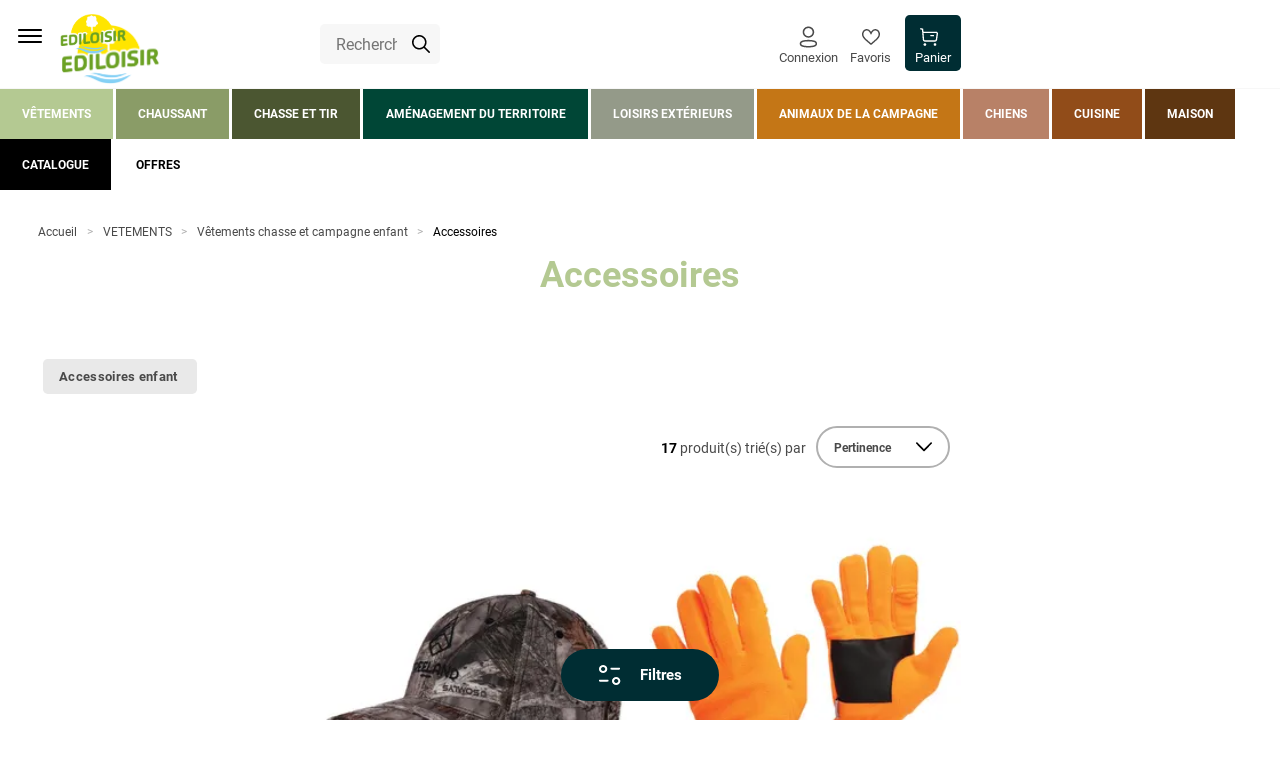

--- FILE ---
content_type: text/html; charset=utf-8
request_url: https://www.ediloisir.com/vetements/vetements-chasse-et-campagne-enfant/accessoires.html
body_size: 80841
content:
<!doctype html><html lang="fr-FR" prefix="og: http://ogp.me/ns# product: http://ogp.me/ns/product#"><head><meta charset="utf-8"/><meta name="viewport" content="width=device-width,initial-scale=1"/><link rel="apple-touch-icon" href="/images/logos/android-chrome-192x192.png"/><link rel="shortcut icon" href="/favicon.ico"/><link href="/static/css/13.8a83ef0a.css" rel="stylesheet"><link rel="manifest" href="/manifest.json"/> <meta data-rh="true" name="language" content="fr-FR"/><meta data-rh="true" name="robots" content="Index,Follow"/><meta data-rh="true" name="description" content="Ediloisir vous propose une large gamme de vêtements, équipements et accessoires pour vos activités de pleine nature : randonnée, chasse, observation..."/><meta data-rh="true" name="referrer" content="no-referrer-when-downgrade"/><meta data-rh="true" name="theme-color" content="#002D33"/><meta data-rh="true" property="og:title" content="Accessoires - Vêtements chasse et campagne enfant | Ediloisir"/><meta data-rh="true" property="og:url" content="https://www.ediloisir.com/vetements/vetements-chasse-et-campagne-enfant/accessoires.html"/><meta data-rh="true" name="twitter:card" content="summary"/><title data-rh="true">Accessoires - Vêtements chasse et campagne enfant | Ediloisir</title><link data-rh="true" rel="canonical" href="https://www.ediloisir.com/vetements/vetements-chasse-et-campagne-enfant/accessoires.html"/><link data-rh="true" rel="preload" as="image" href="/media/catalog/product//1/2/1235422-1T1742493608.jpg?format=small&amp;width=136&amp;height=168&amp;size=0.5&amp;extension=jpeg" imagesrcset="/media/catalog/product//1/2/1235422-1T1742493608.jpg?format=small&amp;width=136&amp;height=168&amp;size=0.5&amp;extension=webp 68w, /media/catalog/product//1/2/1235422-1T1742493608.jpg?format=small&amp;width=136&amp;height=168&amp;size=1&amp;extension=webp 136w, /media/catalog/product//1/2/1235422-1T1742493608.jpg?format=small&amp;width=136&amp;height=168&amp;size=2&amp;extension=webp 272w, /media/catalog/product//1/2/1235422-1T1742493608.jpg?format=small&amp;width=136&amp;height=168&amp;size=4&amp;extension=webp 544w" imagesizes="(min-width: 1310px) 544px,(min-width: 1120px) 272px,(min-width: 1010px) 544px,272px" type="image/webp" fetchpriority="high"/><link data-rh="true" rel="preload" as="image" href="/media/catalog/product//9/9/9936810-1T1742493618.jpg?format=small&amp;width=136&amp;height=168&amp;size=0.5&amp;extension=jpeg" imagesrcset="/media/catalog/product//9/9/9936810-1T1742493618.jpg?format=small&amp;width=136&amp;height=168&amp;size=0.5&amp;extension=webp 68w, /media/catalog/product//9/9/9936810-1T1742493618.jpg?format=small&amp;width=136&amp;height=168&amp;size=1&amp;extension=webp 136w, /media/catalog/product//9/9/9936810-1T1742493618.jpg?format=small&amp;width=136&amp;height=168&amp;size=2&amp;extension=webp 272w, /media/catalog/product//9/9/9936810-1T1742493618.jpg?format=small&amp;width=136&amp;height=168&amp;size=4&amp;extension=webp 544w" imagesizes="(min-width: 1310px) 544px,(min-width: 1120px) 272px,(min-width: 1010px) 544px,272px" type="image/webp" fetchpriority="high"/><link data-rh="true" rel="preload" as="image" href="/media/catalog/product//1/2/1235423-1T1742493619.jpg?format=small&amp;width=136&amp;height=168&amp;size=0.5&amp;extension=jpeg" imagesrcset="/media/catalog/product//1/2/1235423-1T1742493619.jpg?format=small&amp;width=136&amp;height=168&amp;size=0.5&amp;extension=webp 68w, /media/catalog/product//1/2/1235423-1T1742493619.jpg?format=small&amp;width=136&amp;height=168&amp;size=1&amp;extension=webp 136w, /media/catalog/product//1/2/1235423-1T1742493619.jpg?format=small&amp;width=136&amp;height=168&amp;size=2&amp;extension=webp 272w, /media/catalog/product//1/2/1235423-1T1742493619.jpg?format=small&amp;width=136&amp;height=168&amp;size=4&amp;extension=webp 544w" imagesizes="(min-width: 1310px) 544px,(min-width: 1120px) 272px,(min-width: 1010px) 544px,272px" type="image/webp" fetchpriority="high"/><link data-rh="true" rel="preload" as="image" href="/media/catalog/product//1/2/1235428-1T1742493614.jpg?format=small&amp;width=136&amp;height=168&amp;size=0.5&amp;extension=jpeg" imagesrcset="/media/catalog/product//1/2/1235428-1T1742493614.jpg?format=small&amp;width=136&amp;height=168&amp;size=0.5&amp;extension=webp 68w, /media/catalog/product//1/2/1235428-1T1742493614.jpg?format=small&amp;width=136&amp;height=168&amp;size=1&amp;extension=webp 136w, /media/catalog/product//1/2/1235428-1T1742493614.jpg?format=small&amp;width=136&amp;height=168&amp;size=2&amp;extension=webp 272w, /media/catalog/product//1/2/1235428-1T1742493614.jpg?format=small&amp;width=136&amp;height=168&amp;size=4&amp;extension=webp 544w" imagesizes="(min-width: 1310px) 544px,(min-width: 1120px) 272px,(min-width: 1010px) 544px,272px" type="image/webp" fetchpriority="high"/><link data-rh="true" rel="preload" as="image" href="/media/catalog/product//1/0/10802_1193406_web.jpg?format=small&amp;width=136&amp;height=168&amp;size=0.5&amp;extension=jpeg" imagesrcset="/media/catalog/product//1/0/10802_1193406_web.jpg?format=small&amp;width=136&amp;height=168&amp;size=0.5&amp;extension=webp 68w, /media/catalog/product//1/0/10802_1193406_web.jpg?format=small&amp;width=136&amp;height=168&amp;size=1&amp;extension=webp 136w, /media/catalog/product//1/0/10802_1193406_web.jpg?format=small&amp;width=136&amp;height=168&amp;size=2&amp;extension=webp 272w, /media/catalog/product//1/0/10802_1193406_web.jpg?format=small&amp;width=136&amp;height=168&amp;size=4&amp;extension=webp 544w" imagesizes="(min-width: 1310px) 544px,(min-width: 1120px) 272px,(min-width: 1010px) 544px,272px" type="image/webp" fetchpriority="high"/><link data-rh="true" rel="preload" as="image" href="/media/catalog/product//1/0/10802_1193412_web.jpg?format=small&amp;width=136&amp;height=168&amp;size=0.5&amp;extension=jpeg" imagesrcset="/media/catalog/product//1/0/10802_1193412_web.jpg?format=small&amp;width=136&amp;height=168&amp;size=0.5&amp;extension=webp 68w, /media/catalog/product//1/0/10802_1193412_web.jpg?format=small&amp;width=136&amp;height=168&amp;size=1&amp;extension=webp 136w, /media/catalog/product//1/0/10802_1193412_web.jpg?format=small&amp;width=136&amp;height=168&amp;size=2&amp;extension=webp 272w, /media/catalog/product//1/0/10802_1193412_web.jpg?format=small&amp;width=136&amp;height=168&amp;size=4&amp;extension=webp 544w" imagesizes="(min-width: 1310px) 544px,(min-width: 1120px) 272px,(min-width: 1010px) 544px,272px" type="image/webp" fetchpriority="high"/><script data-rh="true" class="structured-data-list" type="application/ld+json">{"@context":"https://schema.org","@type":"BreadcrumbList","itemListElement":[{"@type":"ListItem","position":1,"name":"Accueil","item":"https://www.ediloisir.com"},{"@type":"ListItem","position":2,"name":"VETEMENTS","item":"https://www.ediloisir.com/vetements.html"},{"@type":"ListItem","position":3,"name":"Vêtements chasse et campagne enfant","item":"https://www.ediloisir.com/vetements/vetements-chasse-et-campagne-enfant.html"},{"@type":"ListItem","position":4,"name":"Accessoires","item":"https://www.ediloisir.com/vetements/vetements-chasse-et-campagne-enfant/accessoires.html"}]}</script></head><body><div id="app"><script>window.__SSR_DEVICE__ = {"viewportWidthInPx":360,"type":"bot"};</script><button class="sr-only sr-focusable">Aller au contenu principal</button><div class="wrapper" itemscope="" itemType="http://schema.org/WebSite"><meta itemProp="url" content="https://www.ediloisir.com/"/><header class="header"><div class="container header__container"><div class="container header__top"><div class="header__logo"><a aria-current="page" class="link link--default link--color-primary link--font-default link--icon-default link--underline-default link--active" href="/"><span class="link_wrapper"><span class="desktop-only"><img src="/static/media/Logo.909683a9.png" class="logo" alt="Logo" width="" height=""/></span><span class="mobile-only"><img src="/static/media/Logo.909683a9.png" class="logo" alt="Logo" width="" height=""/></span></span></a></div><div class="header__central"><div class="search-box"><div class="search-box__form"><form itemProp="potentialAction" itemscope="" itemType="http://schema.org/SearchAction"><div class="one-line-form one-line-form--button-icon"><div class="one-line-form__input"><meta itemProp="target" content="https://www.ediloisir.com/search/{search}"/><div class="input-wrapper input-wrapper--searchbar"><div class="input-wrapper__searchicon"><div class="icon-wrapper icon-wrapper--default icon-wrapper--extrasmall icon-wrapper--color-default icon-wrapper--colored-none"><span class="icon icon--extrasmall icon--default icon--color-default icon--colored-none"><!-- Generated by IcoMoon.io -->
<svg version="1.1" xmlns="http://www.w3.org/2000/svg" width="1024" height="1024" viewBox="0 0 1024 1024">
<path fill="#000" d="M413.769 0.003c-227.972 0-413.747 185.775-413.747 413.747s185.775 413.747 413.747 413.747c97.676 0 187.435-34.3 258.328-91.215l274.442 274.442c8.205 8.204 19.539 13.277 32.059 13.277s23.854-5.074 32.059-13.279v0c8.229-8.209 13.321-19.562 13.321-32.102s-5.092-23.892-13.32-32.102l-274.444-274.444c56.936-70.897 91.305-160.633 91.305-258.328 0-227.972-185.775-413.747-413.747-413.747zM413.769 90.688c178.961 0 323.062 144.101 323.062 323.062s-144.101 323.062-323.062 323.062c-178.961 0-323.062-144.101-323.062-323.062s144.101-323.062 323.062-323.062z"></path>
</svg>
</span></div></div><div class="input-container input-container--no-animation"><input type="text" class="input--square input--no-animation" autoComplete="off" role="combobox" aria-autocomplete="list" aria-owns="search-results" itemProp="query-input" id="search" aria-label="Rechercher un produit, une marque..." value="" name="search" placeholder="Rechercher un produit, une marque..."/></div></div></div><div class="one-line-form__button"></div></div></form></div></div></div><div class="header__links"><nav class="navigation"><ul class="navigation__list"><li class="navigation__item desktop-only"></li><li class="navigation__item"><div class="account-navigation-header"><div><button class="button button--secondary button--color-secondary button--icon-square button--weight-bold" title="Chargement des informations..."><span class="button_wrapper"><div class="icon-wrapper icon-wrapper--default icon-wrapper--small icon-wrapper--color-default icon-wrapper--colored-none"><span class="icon icon--small icon--default icon--color-default icon--colored-none"><?xml version="1.0" encoding="UTF-8"?>
<svg width="22" height="28" fill="none" version="1.1" viewBox="0 0 22 28" xmlns="http://www.w3.org/2000/svg">
 <path d="m10.904 0.66675c-3.8868 0-7.0376 3.1849-7.0376 7.1136 0 3.9287 3.1509 7.1136 7.0376 7.1136 3.8868 0 7.0377-3.1849 7.0377-7.1136 0-3.9287-3.1509-7.1136-7.0377-7.1136zm0 1.9302c2.8322 0 5.1281 2.3207 5.1281 5.1833 0 2.8627-2.2959 5.1833-5.1281 5.1833-2.8321 0-5.128-2.3206-5.128-5.1833 0-2.8627 2.2959-5.1833 5.128-5.1833zm-2.8803 15.164c-1.0303 0.072-2.0717 0.22-3.0989 0.4415-1.9826 0.4111-3.5688 1.2324-4.2439 2.5971-0.25463 0.5338-0.38265 1.1052-0.38049 1.6838-7.64e-4 0.5744 0.12622 1.1466 0.37172 1.6701 0.64823 1.349 2.0496 2.1125 3.9419 2.5357l0.33897 0.0712c0.99933 0.2269 2.041 0.3797 3.0897 0.4514 0.08932 0.0264 0.30219 0.0509 0.53453 0.0628l0.1911 0.0072c0.09826 0.0023 0.20979 0.0029 0.37594 0.0029 1.5073 0.0835 3.0699 0.0592 4.6253-0.0741 0.8289-0.0571 1.6633-0.1662 2.4908-0.326l0.6191-0.1294c2.0434-0.4057 3.5735-1.1773 4.2438-2.6002 0.497-1.0564 0.497-2.2823 2e-4 -3.3382-0.6686-1.4193-2.1793-2.1845-4.2595-2.6158-0.8162-0.1754-1.6456-0.3052-2.4808-0.388l-0.6107-0.052c-1.9126-0.1699-3.8363-0.1699-5.7489 0zm5.5818 1.9228 0.0168 0.0013c0.9586 0.0679 1.9114 0.2034 2.8514 0.4053 1.5452 0.3204 2.5938 0.8516 2.9256 1.5558 0.2498 0.5309 0.2498 1.148-3e-4 1.6794-0.3099 0.658-1.2517 1.1664-2.6129 1.477l-0.2981 0.0635c-0.9584 0.2153-1.9081 0.354-2.864 0.42-1.4832 0.1269-2.9576 0.1498-4.4282 0.0698l-0.52142-9e-3c-0.14475-0.0074-0.26674-0.0215-0.37979-0.0443-0.89519-0.0681-1.7007-0.1756-2.4828-0.3317l-0.46699-0.0995c-1.55-0.3058-2.6079-0.8392-2.9508-1.553-0.12002-0.256-0.18413-0.5449-0.18375-0.8374-0.00107-0.2908 0.06219-0.5732 0.185-0.8307 0.33349-0.674 1.4546-1.2544 2.9209-1.5585 0.94676-0.2042 1.8991-0.3395 2.8573-0.4066 1.819-0.1614 3.6308-0.1614 5.4322-0.0014z" clip-rule="evenodd" fill="#000000" fill-rule="evenodd"/>
</svg>
</span></div><span>Connexion</span></span></button></div></div></li><li class="navigation__item mobile-only navigation__menu"><button class="button button--link button--color-primary button--icon-only button--weight-bold" title="Menu"><span class="button_wrapper"><div class="icon-wrapper icon-wrapper--default icon-wrapper--color-default icon-wrapper--colored-none"><svg stroke="currentColor" fill="currentColor" stroke-width="0" viewBox="0 0 512 512" class="icon icon--default icon--color-default icon--colored-none" height="1em" width="1em" xmlns="http://www.w3.org/2000/svg"><title>Menu</title><path d="M432 176H80c-8.8 0-16-7.2-16-16s7.2-16 16-16h352c8.8 0 16 7.2 16 16s-7.2 16-16 16zM432 272H80c-8.8 0-16-7.2-16-16s7.2-16 16-16h352c8.8 0 16 7.2 16 16s-7.2 16-16 16zM432 368H80c-8.8 0-16-7.2-16-16s7.2-16 16-16h352c8.8 0 16 7.2 16 16s-7.2 16-16 16z"></path></svg></div></span></button></li><li class="navigation__item"><a class="link link--button link--button button--secondary button--color-secondary button--icon-default button--weight-bold link--color-primary link--font-default link--icon-square link--underline-default" href="/user/wishlist"><span class="link_wrapper"><div class="icon-wrapper icon-wrapper--default icon-wrapper--extrasmall icon-wrapper--color-default icon-wrapper--colored-none"><span class="icon icon--extrasmall icon--default icon--color-default icon--colored-none"><?xml version="1.0" encoding="UTF-8"?>
<svg width="25" height="25" fill="none" version="1.1" viewBox="0 0 25 25" xmlns="http://www.w3.org/2000/svg">
 <path d="m6.6406 1.4648c-3.7011 0-6.6406 3.1155-6.6406 7.2031 1.6839e-16 2.1734 0.89636 4.0919 2.4551 5.9727 1.5851 1.9127 3.7786 3.7763 6.498 6.0938l0.0039062 0.001953 0.0039063 0.003906 0.035156 0.029297 0.068359 0.058594c0.84941 0.72398 1.7897 1.5269 2.7773 2.3887l0.6582 0.57422 0.6582-0.57422c1.0266-0.89583 2.0138-1.7368 2.8887-2.4824l0.009766-0.009766c0.16061-0.13687 0.22784-0.22557 0.38476-0.35938l0.34961-0.29883-0.013672-0.017578c2.3076-1.9716 4.3608-3.7107 5.7676-5.4082 1.5587-1.8808 2.4551-3.7993 2.4551-5.9727 0-4.0877-2.9395-7.2031-6.6406-7.2031-1.3385 0-2.614 0.43959-3.6973 1.2773-1.0597 0.81959-1.7435 1.8366-2.1621 2.6016-0.41858-0.76507-1.1024-1.782-2.1621-2.6016-1.0832-0.83775-2.3588-1.2773-3.6973-1.2773zm0 2c0.92168 0 1.7055 0.26605 2.4727 0.85938 0.74694 0.5777 1.303 1.3757 1.6328 1.9785l1.7539 3.207 1.7539-3.207c0.32997-0.60294 0.8859-1.4008 1.6328-1.9785 0.76718-0.59333 1.5509-0.85938 2.4727-0.85938 2.6159-1e-7 4.6406 2.0266 4.6406 5.2031 0 1.6477-0.60981 3.0268-1.9941 4.6973-1.4068 1.6976-3.5348 3.5256-6.248 5.8379l-0.009765 0.009766-0.005859 0.003906-0.003907 0.003906-0.75 0.63867 0.003907 0.003906c-0.47816 0.40822-0.97179 0.83128-1.4922 1.2812-0.78343-0.67741-1.5704-1.3538-2.2461-1.9297l-0.003906-0.003906c-2.7186-2.3167-4.8471-4.1458-6.2559-5.8457-1.3844-1.6704-1.9941-3.0496-1.9941-4.6973 0-3.1765 2.0247-5.2031 4.6406-5.2031zm9.4082 17.232-0.001953 0.027343-0.025391-0.001953 0.027344-0.02539z" color="#000000" color-rendering="auto" dominant-baseline="auto" fill="#000000" image-rendering="auto" shape-rendering="auto" solid-color="#000000" stop-color="#000000" style="font-feature-settings:normal;font-variant-alternates:normal;font-variant-caps:normal;font-variant-east-asian:normal;font-variant-ligatures:normal;font-variant-numeric:normal;font-variant-position:normal;font-variation-settings:normal;inline-size:0;isolation:auto;mix-blend-mode:normal;shape-margin:0;shape-padding:0;text-decoration-color:#000000;text-decoration-line:none;text-decoration-style:solid;text-indent:0;text-orientation:mixed;text-transform:none;white-space:normal"/>
</svg>
</span></div><span>Favoris</span></span></a></li><li class="navigation__item"><div class="mini-cart"><a class="link link--button link--button button--minicart button--color-primary button--icon-default button--weight-bold link--color-primary link--font-default link--icon-square link--underline-default" href="/cart"><span class="link_wrapper"><span class="icon-with-notification"><div class="icon-wrapper icon-wrapper--default icon-wrapper--extrasmall icon-wrapper--color-default icon-wrapper--colored-none"><span class="icon icon--extrasmall icon--default icon--color-default icon--colored-none"><?xml version="1.0" encoding="UTF-8"?>
<svg width="32" height="32" fill="none" version="1.1" viewBox="0 0 32 32" xmlns="http://www.w3.org/2000/svg">
 <path d="m1.4534 0.31902-0.16204-0.017057c-0.58971-0.021697-1.1193 0.39805-1.2227 0.99955l-0.016948 0.1631c-0.021558 0.59354 0.39547 1.1265 0.9931 1.2306l2.4104 0.4196 1.4609 17.517 0.030237 0.2632c0.29391 1.9976 2.0009 3.4993 4.0341 3.4993h17.43l0.26248-0.0084c1.9109-0.12292 3.4954-1.5774 3.7743-3.5096l1.516-10.544 0.02624-0.2422c0.13944-1.9277-1.3778-3.6008-3.3315-3.6008h-22.518l-0.37494-4.5044-0.028261-0.17823c-0.10933-0.46353-0.48371-0.82586-0.96123-0.90905l-3.3224-0.57878zm7.3416 21.654c-0.79112-0.087095-1.4238-0.72659-1.4914-1.5418l-0.96209-11.53h22.317l0.14077 0.010423c0.50436 0.075475 0.8688 0.55019 0.7932 1.0758l-1.5158 10.543-0.03798 0.18857c-0.19228 0.73726-0.85586 1.2639-1.6276 1.2639h-17.43l-0.18519-0.01023zm-2.5008 7.4045c0-1.3442 1.0825-2.4357 2.4184-2.4357 1.3358 0 2.42 1.0913 2.42 2.4357 0 1.3446-1.0844 2.4341-2.42 2.4341-1.3358 0-2.4184-1.0897-2.4184-2.4341zm17.973 0c0-1.3444 1.0842-2.4357 2.42-2.4357 1.3357 0 2.42 1.0913 2.42 2.4357 0 1.3446-1.0844 2.4341-2.42 2.4341-1.3355 0-2.42-1.0895-2.42-2.4341zm0.78062-15.739c0-0.66585-0.53635-1.2058-1.198-1.2058h-4.4294l-0.16257 0.01103c-0.58475 0.0799-1.0354 0.58439-1.0354 1.1948 0 0.66597 0.53635 1.2058 1.198 1.2058h4.4294l0.16257-0.01103c0.58475-0.07979 1.0354-0.58427 1.0354-1.1948z" clip-rule="evenodd" fill="#000000" fill-rule="evenodd" stroke-width="1.198"/>
</svg>
</span></div></span><span>Panier</span></span></a></div></li></ul></nav></div></div><div class="header__search-overlay"></div><div class="header__bottom"><div class="header__nav-desktop"><nav class="menu-main-categories"><ul class="menu-main-categories__list"><li class="menu-main-categories__item menu-main-categories__item--univers-vetements"><button class="button button--link-menu-maincategory button--color-vetements button--icon-default button--weight-bold"><span class="button_wrapper">Vêtements</span></button><div class="prerender-menu"><div class="container"><div class="categories-menu"><div class="link-list link-list--closed"><div class="link-list__title"><span><span class="categories-menu__discover desktop-only categories-menu__discover--vetements">Découvrir l&#x27;univers <!-- --> </span>Vetements</span><span class="link-list__title__icon"><div class="icon-wrapper icon-wrapper--default icon-wrapper--mini icon-wrapper--color-default icon-wrapper--colored-none"><span class="icon icon--mini icon--default icon--color-default icon--colored-none"><?xml version="1.0" encoding="UTF-8"?>
<svg width="32" height="32" fill="none" version="1.1" viewBox="0 0 32 32" xmlns="http://www.w3.org/2000/svg">
 <path d="m0.50706 7.0806c0.58276-0.59445 1.4946-0.6485 2.1372-0.16212l0.18408 0.16212 13.153 13.417 13.153-13.417c0.58276-0.59445 1.4947-0.6485 2.1374-0.16212l0.1841 0.16212c0.58276 0.59445 0.63573 1.5247 0.15893 2.1801l-0.15893 0.18781-14.314 14.601c-0.58276 0.59445-1.4947 0.6485-2.1372 0.16212l-0.1841-0.16212-14.314-14.601c-0.6412-0.6539-0.6412-1.7141 0-2.3679z" fill="#000000" stroke-width="1.9944"/>
</svg>
</span></div></span></div><ul class="link-list__list"></ul></div><div class="categories-menu__all-products"><a class="link link--unicolor link--default link--color-black link--font-default link--icon-default link--underline-none" href="/vetements.html"><span class="link_wrapper">Tous les produits</span></a></div><div><a class="link link--menu-subcategory link--default link--color-vetements link--font-default link--icon-default link--underline-hover" href="/vetements/vetements-de-chasse-homme.html"><span class="link_wrapper">Vêtements de chasse homme</span></a><div><div class="categories-menu__subnav__wrapper"><div><span>Vestes et manteaux</span></div><div><span>Pantalons, fuseaux, cuissards, knickers</span></div><div><span>Gilets</span></div><div><span>Pulls et sweats</span></div><div><span>Chemises</span></div><div><span>Tee-shirts et polos</span></div><div><span>Vêtements de camouflage forêt</span></div><div><span>Vêtements de camouflage roseaux</span></div><div><span>Vêtements haute visibilité orange blaze</span></div><div><span>Vêtements chauffants</span></div></div></div></div><div><a class="link link--menu-subcategory link--default link--color-vetements link--font-default link--icon-default link--underline-hover" href="/vetements/vetements-campagne-homme.html"><span class="link_wrapper">Vêtements campagne homme</span></a><div><div class="categories-menu__subnav__wrapper"><div><span>Vestes, doudounes et manteaux</span></div><div><span>Gilets</span></div><div><span>Pantalons, shorts et bermudas</span></div><div><span>Pulls et sweats</span></div><div><span>Chemises</span></div><div><span>Tee-shirts et polos</span></div><div><span>Sous-vêtements thermiques</span></div></div></div></div><div><a class="link link--menu-subcategory link--default link--color-vetements link--font-default link--icon-default link--underline-hover" href="/vetements/vetements-chasse-et-campagne-enfant.html"><span class="link_wrapper">Vêtements chasse et campagne enfant</span></a><div><div class="categories-menu__subnav__wrapper"><div><span>Vestes, blousons et gilets</span></div><div><span>Pulls et sweats</span></div><div><span>Tee-shirts et polos</span></div><div><span>Pantalons et shorts</span></div><div><span>Combinaisons de travail</span></div><div><span>Accessoires</span></div></div></div></div><div><a class="link link--menu-subcategory link--default link--color-vetements link--font-default link--icon-default link--underline-hover" href="/vetements/vetements-de-travail-et-de-securite.html"><span class="link_wrapper">Vêtements de travail et de sécurité</span></a><div><div class="categories-menu__subnav__wrapper"><div><span>Vestes et gilets</span></div><div><span>Pantalons et shorts</span></div><div><span>Tee-shirts et polos</span></div><div><span>Pulls et sweats</span></div><div><span>Combinaisons</span></div><div><span>Gants et manchons</span></div></div></div></div><div><a class="link link--menu-subcategory link--default link--color-vetements link--font-default link--icon-default link--underline-hover" href="/vetements/accessoires-et-entretien.html"><span class="link_wrapper">Accessoires et entretien</span></a><div><div class="categories-menu__subnav__wrapper"><div><span>Accessoires textile campagne pour hommes</span></div><div><span>Accessoires textile chasse pour hommes</span></div><div><span>Accessoires textile campagne pour femmes</span></div><div><span>Accessoires textile pour enfants</span></div><div><span>Entretien des vêtements</span></div></div></div></div></div></div></div></li><li class="menu-main-categories__item menu-main-categories__item--univers-chaussant"><button class="button button--link-menu-maincategory button--color-chaussant button--icon-default button--weight-bold"><span class="button_wrapper">Chaussant</span></button><div class="prerender-menu"><div class="container"><div class="categories-menu"><div class="link-list link-list--closed"><div class="link-list__title"><span><span class="categories-menu__discover desktop-only categories-menu__discover--chaussant">Découvrir l&#x27;univers <!-- --> </span>Chaussant</span><span class="link-list__title__icon"><div class="icon-wrapper icon-wrapper--default icon-wrapper--mini icon-wrapper--color-default icon-wrapper--colored-none"><span class="icon icon--mini icon--default icon--color-default icon--colored-none"><?xml version="1.0" encoding="UTF-8"?>
<svg width="32" height="32" fill="none" version="1.1" viewBox="0 0 32 32" xmlns="http://www.w3.org/2000/svg">
 <path d="m0.50706 7.0806c0.58276-0.59445 1.4946-0.6485 2.1372-0.16212l0.18408 0.16212 13.153 13.417 13.153-13.417c0.58276-0.59445 1.4947-0.6485 2.1374-0.16212l0.1841 0.16212c0.58276 0.59445 0.63573 1.5247 0.15893 2.1801l-0.15893 0.18781-14.314 14.601c-0.58276 0.59445-1.4947 0.6485-2.1372 0.16212l-0.1841-0.16212-14.314-14.601c-0.6412-0.6539-0.6412-1.7141 0-2.3679z" fill="#000000" stroke-width="1.9944"/>
</svg>
</span></div></span></div><ul class="link-list__list"></ul></div><div class="categories-menu__all-products"><a class="link link--unicolor link--default link--color-black link--font-default link--icon-default link--underline-none" href="/chaussant.html"><span class="link_wrapper">Tous les produits</span></a></div><div><a class="link link--menu-subcategory link--default link--color-chaussant link--font-default link--icon-default link--underline-hover" href="/chaussant/chaussant-homme.html"><span class="link_wrapper">Chaussant homme</span></a><div><div class="categories-menu__subnav__wrapper"><div><span>Chaussures de chasse et de randonnée</span></div><div><span>Chaussures de campagne et de marche</span></div><div><span>Bottes</span></div></div></div></div><div><a class="link link--menu-subcategory link--default link--color-chaussant link--font-default link--icon-default link--underline-hover" href="/chaussant/chaussant-femme.html"><span class="link_wrapper">Chaussant femme</span></a><div><div class="categories-menu__subnav__wrapper"><div><span>Chaussures de chasse et de randonnée</span></div><div><span>Chaussures de campagne et de marche</span></div><div><span>Bottes</span></div></div></div></div><div><a class="link link--menu-subcategory link--default link--color-chaussant link--font-default link--icon-default link--underline-hover" href="/chaussant/chaussant-enfant.html"><span class="link_wrapper">Chaussant enfant</span></a><div><div class="categories-menu__subnav__wrapper"><div><span>Chaussures</span></div><div><span>Bottes</span></div></div></div></div><div><a class="link link--menu-subcategory link--default link--color-chaussant link--font-default link--icon-default link--underline-hover" href="/chaussant/chaussures-et-bottes-de-securite.html"><span class="link_wrapper">Chaussures et bottes de sécurité</span></a><div><div class="categories-menu__subnav__wrapper"><div><span>Chaussures de sécurité</span></div><div><span>Bottes de sécurité</span></div></div></div></div><div><a class="link link--menu-subcategory link--default link--color-chaussant link--font-default link--icon-default link--underline-hover" href="/chaussant/pantoufles-et-sabots.html"><span class="link_wrapper">Pantoufles et sabots</span></a><div><div class="categories-menu__subnav__wrapper"><div><span>Pantoufles et chaussons</span></div><div><span>Sabots</span></div></div></div></div><div><a class="link link--menu-subcategory link--default link--color-chaussant link--font-default link--icon-default link--underline-hover" href="/chaussant/cuissardes-et-waders.html"><span class="link_wrapper">Cuissardes et waders</span></a><div><div class="categories-menu__subnav__wrapper"><div><span>Cuissardes</span></div><div><span>Waders</span></div></div></div></div><div><a class="link link--menu-subcategory link--default link--color-chaussant link--font-default link--icon-default link--underline-hover" href="/chaussant/chaussettes-et-semelles.html"><span class="link_wrapper">Chaussettes et semelles</span></a><div><div class="categories-menu__subnav__wrapper"><div><span>Chaussettes</span></div><div><span>Semelles</span></div></div></div></div><div><a class="link link--menu-subcategory link--default link--color-chaussant link--font-default link--icon-default link--underline-hover" href="/chaussant/accessoires-et-entretien-du-chaussant.html"><span class="link_wrapper">Accessoires et entretien du chaussant</span></a><div><div class="categories-menu__subnav__wrapper"><div><span>Guêtres</span></div><div><span>Sacs à bottes et chaussures</span></div><div><span>Lacets</span></div><div><span>Chausses-pieds, tire-bottes et sèches bottes</span></div><div><span>Produits d&#x27;entretien du chaussant</span></div></div></div></div></div></div></div></li><li class="menu-main-categories__item menu-main-categories__item--univers-chasse-et-tir"><button class="button button--link-menu-maincategory button--color-chasse-et-tir button--icon-default button--weight-bold"><span class="button_wrapper">Chasse et tir</span></button><div class="prerender-menu"><div class="container"><div class="categories-menu"><div class="link-list link-list--closed"><div class="link-list__title"><span><span class="categories-menu__discover desktop-only categories-menu__discover--chasse-et-tir">Découvrir l&#x27;univers <!-- --> </span>Chasse et tir</span><span class="link-list__title__icon"><div class="icon-wrapper icon-wrapper--default icon-wrapper--mini icon-wrapper--color-default icon-wrapper--colored-none"><span class="icon icon--mini icon--default icon--color-default icon--colored-none"><?xml version="1.0" encoding="UTF-8"?>
<svg width="32" height="32" fill="none" version="1.1" viewBox="0 0 32 32" xmlns="http://www.w3.org/2000/svg">
 <path d="m0.50706 7.0806c0.58276-0.59445 1.4946-0.6485 2.1372-0.16212l0.18408 0.16212 13.153 13.417 13.153-13.417c0.58276-0.59445 1.4947-0.6485 2.1374-0.16212l0.1841 0.16212c0.58276 0.59445 0.63573 1.5247 0.15893 2.1801l-0.15893 0.18781-14.314 14.601c-0.58276 0.59445-1.4947 0.6485-2.1372 0.16212l-0.1841-0.16212-14.314-14.601c-0.6412-0.6539-0.6412-1.7141 0-2.3679z" fill="#000000" stroke-width="1.9944"/>
</svg>
</span></div></span></div><ul class="link-list__list"></ul></div><div class="categories-menu__all-products"><a class="link link--unicolor link--default link--color-black link--font-default link--icon-default link--underline-none" href="/chasse-et-tir.html"><span class="link_wrapper">Tous les produits</span></a></div><div><a class="link link--menu-subcategory link--default link--color-chasse-et-tir link--font-default link--icon-default link--underline-hover" href="/chasse-et-tir/armes-de-chasse.html"><span class="link_wrapper">Armes de chasse</span></a><div><div class="categories-menu__subnav__wrapper"><div><span>Fusils</span></div><div><span>Carabines de grande chasse</span></div><div><span>Carabines de jardin</span></div><div><span>Transport de l&#x27;arme</span></div><div><span>Stockage et sécurité de l&#x27;arme</span></div><div><span>Entretien et réparation de l&#x27;arme</span></div><div><span>Modérateurs de son</span></div></div></div></div><div><a class="link link--menu-subcategory link--default link--color-chasse-et-tir link--font-default link--icon-default link--underline-hover" href="/chasse-et-tir/armes-de-tir-et-de-loisir.html"><span class="link_wrapper">Armes de tir et de loisir</span></a><div><div class="categories-menu__subnav__wrapper"><div><span>Carabines 22LR</span></div><div><span>Carabines air comprimé</span></div><div><span>Pistolets et revolvers air comprimé</span></div><div><span>Frondes et lance-pierres</span></div><div><span>Fusils de sport</span></div></div></div></div><div><a class="link link--menu-subcategory link--default link--color-chasse-et-tir link--font-default link--icon-default link--underline-hover" href="/chasse-et-tir/munitions-de-chasse.html"><span class="link_wrapper">Munitions de chasse</span></a><div><div class="categories-menu__subnav__wrapper"><div><span>Cartouches et balles calibre 10</span></div><div><span>Cartouches et balles calibre 12</span></div><div><span>Cartouches et balles calibre 16</span></div><div><span>Cartouches et balles calibre 20</span></div><div><span>Cartouches et balles calibre 28</span></div><div><span>Cartouches de chasse petits calibres</span></div><div><span>Balles pour carabines</span></div><div><span>Transport et stockage des munitions</span></div></div></div></div><div><a class="link link--menu-subcategory link--default link--color-chasse-et-tir link--font-default link--icon-default link--underline-hover" href="/chasse-et-tir/munitions-de-tir-et-de-loisir.html"><span class="link_wrapper">Munitions de tir et de loisir</span></a><div><div class="categories-menu__subnav__wrapper"><div><span>Cartouches de ball trap calibre 12</span></div><div><span>Cartouches de ball trap calibre 20</span></div><div><span>Munitions pour le tir 50m</span></div><div><span>Munitions pour le tir air comprimé</span></div><div><span>Munitions pour le tir longue distance</span></div><div><span>Cartouches de ball trap calibre 16</span></div><div><span>Cartouches de ball trap calibre 28</span></div></div></div></div><div><a class="link link--menu-subcategory link--default link--color-chasse-et-tir link--font-default link--icon-default link--underline-hover" href="/chasse-et-tir/equipements-du-chasseur.html"><span class="link_wrapper">Equipements du chasseur</span></a><div><div class="categories-menu__subnav__wrapper"><div><span>Chasse du pigeon et de la palombe</span></div><div><span>Chasse du grand gibier</span></div><div><span>Chasse du gibier d&#x27;eau</span></div><div><span>Chasse des grives et des merles</span></div><div><span>Chasse des nuisibles</span></div><div><span>Couteaux et dagues</span></div><div><span>Filets de camouflage et affûts</span></div><div><span>Sièges de chasse</span></div><div><span>Trompes et cornes de chasse</span></div><div><span>Sacs de chasse</span></div><div><span>Protections auditives</span></div><div><span>Talkies walkies</span></div><div><span>Transport et pesée du gibier</span></div><div><span>Parapluies</span></div><div><span>Peintures et adhésifs camouflage</span></div><div><span>Taxidermie et trophées</span></div><div><span>Maroquinerie et papeterie</span></div><div><span>Flasques</span></div></div></div></div><div><a class="link link--menu-subcategory link--default link--color-chasse-et-tir link--font-default link--icon-default link--underline-hover" href="/chasse-et-tir/equipement-du-tireur.html"><span class="link_wrapper">Equipement du tireur</span></a><div><div class="categories-menu__subnav__wrapper"><div><span>Ball-Trap</span></div><div><span>Cibles et accessoires de loisir</span></div></div></div></div><div><a class="link link--menu-subcategory link--default link--color-chasse-et-tir link--font-default link--icon-default link--underline-hover" href="/chasse-et-tir/optiques.html"><span class="link_wrapper">Optiques</span></a><div><div class="categories-menu__subnav__wrapper"><div><span>Jumelles de chasse</span></div><div><span>Vision thermique et vision nocturne</span></div><div><span>Lunettes et points rouges</span></div><div><span>Lunettes et demi jumelles pour le gibier d&#x27;eau</span></div><div><span>Lunettes et points rouges pour le tir de loisir</span></div><div><span>Montages pour optiques</span></div><div><span>Accessoires pour optiques</span></div><div><span>Jumelles et monoculaires télémètres</span></div></div></div></div><div><a class="link link--menu-subcategory link--default link--color-chasse-et-tir link--font-default link--icon-default link--underline-hover" href="/chasse-et-tir/securite-et-defense.html"><span class="link_wrapper">Sécurité et défense</span></a><div><div class="categories-menu__subnav__wrapper"><div><span>Pistolets et flashballs</span></div><div><span>Munitions de défense</span></div><div><span>Shockers électriques et matraques</span></div><div><span>Aérosols et gels</span></div><div><span>Accessoires de défense</span></div></div></div></div><div><a class="link link--menu-subcategory link--default link--color-chasse-et-tir link--font-default link--icon-default link--underline-hover" href="/chasse-et-tir/librairie-et-jouets.html"><span class="link_wrapper">Librairie et jouets</span></a><div><div class="categories-menu__subnav__wrapper"><div><span>Livres sur la chasse</span></div><div><span>Jeux et jouets sur la chasse</span></div><div><span>Peluches sur la chasse</span></div></div></div></div></div></div></div></li><li class="menu-main-categories__item menu-main-categories__item--univers-amenagement-du-territoire"><button class="button button--link-menu-maincategory button--color-amenagement-du-territoire button--icon-default button--weight-bold"><span class="button_wrapper">Aménagement du territoire</span></button><div class="prerender-menu"><div class="container"><div class="categories-menu"><div class="link-list link-list--closed"><div class="link-list__title"><span><span class="categories-menu__discover desktop-only categories-menu__discover--amenagement-du-territoire">Découvrir l&#x27;univers <!-- --> </span>Amenagement du territoire</span><span class="link-list__title__icon"><div class="icon-wrapper icon-wrapper--default icon-wrapper--mini icon-wrapper--color-default icon-wrapper--colored-none"><span class="icon icon--mini icon--default icon--color-default icon--colored-none"><?xml version="1.0" encoding="UTF-8"?>
<svg width="32" height="32" fill="none" version="1.1" viewBox="0 0 32 32" xmlns="http://www.w3.org/2000/svg">
 <path d="m0.50706 7.0806c0.58276-0.59445 1.4946-0.6485 2.1372-0.16212l0.18408 0.16212 13.153 13.417 13.153-13.417c0.58276-0.59445 1.4947-0.6485 2.1374-0.16212l0.1841 0.16212c0.58276 0.59445 0.63573 1.5247 0.15893 2.1801l-0.15893 0.18781-14.314 14.601c-0.58276 0.59445-1.4947 0.6485-2.1372 0.16212l-0.1841-0.16212-14.314-14.601c-0.6412-0.6539-0.6412-1.7141 0-2.3679z" fill="#000000" stroke-width="1.9944"/>
</svg>
</span></div></span></div><ul class="link-list__list"></ul></div><div class="categories-menu__all-products"><a class="link link--unicolor link--default link--color-black link--font-default link--icon-default link--underline-none" href="/amenagement-du-territoire.html"><span class="link_wrapper">Tous les produits</span></a></div><div><a class="link link--menu-subcategory link--default link--color-amenagement-du-territoire link--font-default link--icon-default link--underline-hover" href="/amenagement-du-territoire/attractants-et-agrainage.html"><span class="link_wrapper">Attractants et agrainage</span></a><div><div class="categories-menu__subnav__wrapper"><div><span>Attractants et agrainage du grand gibier</span></div><div><span>Agrainage du petit gibier</span></div></div></div></div><div><a class="link link--menu-subcategory link--default link--color-amenagement-du-territoire link--font-default link--icon-default link--underline-hover" href="/amenagement-du-territoire/cultures-et-semences-a-gibier.html"><span class="link_wrapper">Cultures et semences à gibier</span></a><div><div class="categories-menu__subnav__wrapper"><div><span>Couverts à gibiers</span></div></div></div></div><div><a class="link link--menu-subcategory link--default link--color-amenagement-du-territoire link--font-default link--icon-default link--underline-hover" href="/amenagement-du-territoire/signalisation-du-territoire.html"><span class="link_wrapper">Signalisation du territoire</span></a><div><div class="categories-menu__subnav__wrapper"><div><span>Panneaux signalétiques</span></div></div></div></div><div><a class="link link--menu-subcategory link--default link--color-amenagement-du-territoire link--font-default link--icon-default link--underline-hover" href="/amenagement-du-territoire/surveillance-du-territoire.html"><span class="link_wrapper">Surveillance du territoire</span></a><div><div class="categories-menu__subnav__wrapper"><div><span>Caméras et pièges photographiques</span></div><div><span>Accessoires pour caméras</span></div><div><span>Caméras de surveillance</span></div></div></div></div><div><a class="link link--menu-subcategory link--default link--color-amenagement-du-territoire link--font-default link--icon-default link--underline-hover" href="/amenagement-du-territoire/piegeage.html"><span class="link_wrapper">Piègeage</span></a><div><div class="categories-menu__subnav__wrapper"><div><span>Pièges</span></div><div><span>Nasses et casiers</span></div><div><span>Equipements du piégeur</span></div><div><span>Répulsifs contre les rongeurs et les taupes</span></div><div><span>Attractants pour nuisibles</span></div></div></div></div></div></div></div></li><li class="menu-main-categories__item menu-main-categories__item--univers-loisirs-exterieurs"><button class="button button--link-menu-maincategory button--color-loisirs-exterieurs button--icon-default button--weight-bold"><span class="button_wrapper">Loisirs extérieurs</span></button><div class="prerender-menu"><div class="container"><div class="categories-menu"><div class="link-list link-list--closed"><div class="link-list__title"><span><span class="categories-menu__discover desktop-only categories-menu__discover--loisirs-exterieurs">Découvrir l&#x27;univers <!-- --> </span>Loisirs exterieurs</span><span class="link-list__title__icon"><div class="icon-wrapper icon-wrapper--default icon-wrapper--mini icon-wrapper--color-default icon-wrapper--colored-none"><span class="icon icon--mini icon--default icon--color-default icon--colored-none"><?xml version="1.0" encoding="UTF-8"?>
<svg width="32" height="32" fill="none" version="1.1" viewBox="0 0 32 32" xmlns="http://www.w3.org/2000/svg">
 <path d="m0.50706 7.0806c0.58276-0.59445 1.4946-0.6485 2.1372-0.16212l0.18408 0.16212 13.153 13.417 13.153-13.417c0.58276-0.59445 1.4947-0.6485 2.1374-0.16212l0.1841 0.16212c0.58276 0.59445 0.63573 1.5247 0.15893 2.1801l-0.15893 0.18781-14.314 14.601c-0.58276 0.59445-1.4947 0.6485-2.1372 0.16212l-0.1841-0.16212-14.314-14.601c-0.6412-0.6539-0.6412-1.7141 0-2.3679z" fill="#000000" stroke-width="1.9944"/>
</svg>
</span></div></span></div><ul class="link-list__list"></ul></div><div class="categories-menu__all-products"><a class="link link--unicolor link--default link--color-black link--font-default link--icon-default link--underline-none" href="/loisirs-exterieurs.html"><span class="link_wrapper">Tous les produits</span></a></div><div><a class="link link--menu-subcategory link--default link--color-loisirs-exterieurs link--font-default link--icon-default link--underline-hover" href="/loisirs-exterieurs/cueillette.html"><span class="link_wrapper">Cueillette</span></a><div><div class="categories-menu__subnav__wrapper"><div><span>Sacs et paniers de récolte</span></div><div><span>Couteaux à champignons</span></div><div><span>Outils pour la cueillette</span></div></div></div></div><div><a class="link link--menu-subcategory link--default link--color-loisirs-exterieurs link--font-default link--icon-default link--underline-hover" href="/loisirs-exterieurs/coutellerie.html"><span class="link_wrapper">Coutellerie</span></a><div><div class="categories-menu__subnav__wrapper"><div><span>Couteaux de poche</span></div><div><span>Couteaux et poignards de survie</span></div><div><span>Couteaux et pinces multifonctions</span></div><div><span>Hachettes et machettes</span></div><div><span>Afffûtage</span></div></div></div></div><div><a class="link link--menu-subcategory link--default link--color-loisirs-exterieurs link--font-default link--icon-default link--underline-hover" href="/loisirs-exterieurs/equipements-de-randonnee.html"><span class="link_wrapper">Equipements de randonnée</span></a><div><div class="categories-menu__subnav__wrapper"><div><span>Bagagerie</span></div><div><span>Hydratation</span></div><div><span>Soin et protection</span></div><div><span>Bâtons de marche</span></div><div><span>Orientation</span></div><div><span>Accessoires de randonnée</span></div></div></div></div><div><a class="link link--menu-subcategory link--default link--color-loisirs-exterieurs link--font-default link--icon-default link--underline-hover" href="/loisirs-exterieurs/equipements-de-camping-et-plein-air-2.html"><span class="link_wrapper">Equipements de camping et plein air</span></a><div><div class="categories-menu__subnav__wrapper"><div><span>Chaises, fauteuils et tabourets</span></div><div><span>Tables pliantes</span></div><div><span>Cuisson d&#x27;extérieur et chauffages</span></div><div><span>Pique-nique</span></div><div><span>Hamacs, matelas et lits</span></div><div><span>Sacs de couchage et duvets</span></div><div><span>Hygiène d&#x27;extérieur</span></div><div><span>Cordages, tendeurs et bâches</span></div><div><span>Outillage pour le bivouac</span></div></div></div></div><div><a class="link link--menu-subcategory link--default link--color-loisirs-exterieurs link--font-default link--icon-default link--underline-hover" href="/loisirs-exterieurs/electronique-et-observation.html"><span class="link_wrapper">Electronique et observation</span></a><div><div class="categories-menu__subnav__wrapper"><div><span>Jumelles et longues vues</span></div></div></div></div><div><a class="link link--menu-subcategory link--default link--color-loisirs-exterieurs link--font-default link--icon-default link--underline-hover" href="/loisirs-exterieurs/eclairage.html"><span class="link_wrapper">Eclairage</span></a><div><div class="categories-menu__subnav__wrapper"><div><span>Lampes torches</span></div><div><span>Lampes frontales</span></div><div><span>Lampes phares</span></div><div><span>Lanternes</span></div><div><span>Piles et batteries</span></div></div></div></div><div><a class="link link--menu-subcategory link--default link--color-loisirs-exterieurs link--font-default link--icon-default link--underline-hover" href="/loisirs-exterieurs/equipement-de-la-voiture.html"><span class="link_wrapper">Equipement de la voiture</span></a><div><div class="categories-menu__subnav__wrapper"><div><span>Tapis de sol et protections du coffre</span></div><div><span>Housses et protections de siège</span></div><div><span>Rangements et accessoires</span></div></div></div></div><div><a class="link link--menu-subcategory link--default link--color-loisirs-exterieurs link--font-default link--icon-default link--underline-hover" href="/loisirs-exterieurs/porte-cles.html"><span class="link_wrapper">Porte-clés</span></a><div><div class="categories-menu__subnav__wrapper"><div><span>Porte-clés</span></div></div></div></div><div><a class="link link--menu-subcategory link--default link--color-loisirs-exterieurs link--font-default link--icon-default link--underline-hover" href="/loisirs-exterieurs/livres-et-jouets.html"><span class="link_wrapper">Livres et jouets</span></a><div><div class="categories-menu__subnav__wrapper"><div><span>Livres sur la nature</span></div><div><span>Livres sur le survivalisme</span></div><div><span>Jeux et jouets</span></div><div><span>Jeux de plein air</span></div><div><span>Jeux de société et puzzles</span></div><div><span>Peluches</span></div><div><span>Figurines</span></div></div></div></div><div><a class="link link--menu-subcategory link--default link--color-loisirs-exterieurs link--font-default link--icon-default link--underline-hover" href="/loisirs-exterieurs/activites-d-exterieur.html"><span class="link_wrapper">Activités d&#x27;extérieur</span></a><div><div class="categories-menu__subnav__wrapper"><div><span>Jeux d&#x27;extérieur</span></div></div></div></div><div><a class="link link--menu-subcategory link--default link--color-loisirs-exterieurs link--font-default link--icon-default link--underline-hover" href="/loisirs-exterieurs/equipements-de-camping-et-plein-air.html"><span class="link_wrapper">Equipements de camping et plein air</span></a><div><div class="categories-menu__subnav__wrapper"><div><span>Cuisson d&#x27;extérieur et chauffages</span></div><div><span>Chaises, fauteuils et tabourets</span></div><div><span>Tables pliantes</span></div><div><span>Hamacs, matelas et lits</span></div><div><span>Sacs de couchage et duvets</span></div><div><span>Cordages, tendeurs et bâches</span></div><div><span>Outillage pour le bivouac</span></div></div></div></div></div></div></div></li><li class="menu-main-categories__item menu-main-categories__item--univers-animaux-de-la-campagne"><button class="button button--link-menu-maincategory button--color-animaux-de-la-campagne button--icon-default button--weight-bold"><span class="button_wrapper">Animaux de la campagne</span></button><div class="prerender-menu"><div class="container"><div class="categories-menu"><div class="link-list link-list--closed"><div class="link-list__title"><span><span class="categories-menu__discover desktop-only categories-menu__discover--animaux-de-la-campagne">Découvrir l&#x27;univers <!-- --> </span>Animaux de la campagne</span><span class="link-list__title__icon"><div class="icon-wrapper icon-wrapper--default icon-wrapper--mini icon-wrapper--color-default icon-wrapper--colored-none"><span class="icon icon--mini icon--default icon--color-default icon--colored-none"><?xml version="1.0" encoding="UTF-8"?>
<svg width="32" height="32" fill="none" version="1.1" viewBox="0 0 32 32" xmlns="http://www.w3.org/2000/svg">
 <path d="m0.50706 7.0806c0.58276-0.59445 1.4946-0.6485 2.1372-0.16212l0.18408 0.16212 13.153 13.417 13.153-13.417c0.58276-0.59445 1.4947-0.6485 2.1374-0.16212l0.1841 0.16212c0.58276 0.59445 0.63573 1.5247 0.15893 2.1801l-0.15893 0.18781-14.314 14.601c-0.58276 0.59445-1.4947 0.6485-2.1372 0.16212l-0.1841-0.16212-14.314-14.601c-0.6412-0.6539-0.6412-1.7141 0-2.3679z" fill="#000000" stroke-width="1.9944"/>
</svg>
</span></div></span></div><ul class="link-list__list"></ul></div><div class="categories-menu__all-products"><a class="link link--unicolor link--default link--color-black link--font-default link--icon-default link--underline-none" href="/animaux-de-la-campagne.html"><span class="link_wrapper">Tous les produits</span></a></div><div><a class="link link--menu-subcategory link--default link--color-animaux-de-la-campagne link--font-default link--icon-default link--underline-hover" href="/animaux-de-la-campagne/les-poules-et-canards.html"><span class="link_wrapper">Les poules et canards</span></a><div><div class="categories-menu__subnav__wrapper"><div><span>Alimentation pour poules</span></div><div><span>Alimentation pour canards et oies</span></div><div><span>Mangeoires</span></div><div><span>Abreuvoirs</span></div><div><span>Poulaillers</span></div><div><span>Identification</span></div><div><span>Anti-parasitaires poules et volailles</span></div><div><span>Nichoirs</span></div></div></div></div><div><a class="link link--menu-subcategory link--default link--color-animaux-de-la-campagne link--font-default link--icon-default link--underline-hover" href="/animaux-de-la-campagne/les-pigeons-et-palombes.html"><span class="link_wrapper">Les pigeons et palombes</span></a><div><div class="categories-menu__subnav__wrapper"><div><span>Alimentation pigeons et palombes</span></div><div><span>Mangeoires</span></div><div><span>Abreuvoirs</span></div><div><span>Pigeonniers</span></div></div></div></div><div><a class="link link--menu-subcategory link--default link--color-animaux-de-la-campagne link--font-default link--icon-default link--underline-hover" href="/animaux-de-la-campagne/les-lapins.html"><span class="link_wrapper">Les lapins</span></a><div><div class="categories-menu__subnav__wrapper"><div><span>Alimentation pour lapins</span></div><div><span>Mangeoires pour lapins</span></div><div><span>Abreuvoirs pour lapins</span></div><div><span>Litières pour lapins</span></div></div></div></div><div><a class="link link--menu-subcategory link--default link--color-animaux-de-la-campagne link--font-default link--icon-default link--underline-hover" href="/animaux-de-la-campagne/les-chevres-et-moutons.html"><span class="link_wrapper">Les chèvres et moutons</span></a><div><div class="categories-menu__subnav__wrapper"><div><span>Alimentation pour chèvres et moutons</span></div><div><span>Équipements pour chèvres et moutons</span></div></div></div></div><div><a class="link link--menu-subcategory link--default link--color-animaux-de-la-campagne link--font-default link--icon-default link--underline-hover" href="/animaux-de-la-campagne/parcs-et-volieres.html"><span class="link_wrapper">Parcs et volières</span></a><div><div class="categories-menu__subnav__wrapper"><div><span>Filets de volière et grillages</span></div><div><span>Accessoires de construction volières</span></div></div></div></div><div><a class="link link--menu-subcategory link--default link--color-animaux-de-la-campagne link--font-default link--icon-default link--underline-hover" href="/animaux-de-la-campagne/clotures-electriques.html"><span class="link_wrapper">Clôtures électriques</span></a><div><div class="categories-menu__subnav__wrapper"><div><span>Electrificateurs de clôture</span></div><div><span>Fils, rubans et conducteurs</span></div><div><span>Isolateurs de clôture</span></div><div><span>Piquets de clôture</span></div><div><span>Accessoires pour clôtures</span></div></div></div></div><div><a class="link link--menu-subcategory link--default link--color-animaux-de-la-campagne link--font-default link--icon-default link--underline-hover" href="/animaux-de-la-campagne/equipements-de-la-basse-cour.html"><span class="link_wrapper">Equipements de la basse-cour</span></a><div><div class="categories-menu__subnav__wrapper"><div><span>Transformation et stockage de l&#x27;alimentation</span></div><div><span>Reproduction et couveuses</span></div><div><span>Transport des volailles</span></div><div><span>Outils et produits d&#x27;entretien</span></div></div></div></div><div><a class="link link--menu-subcategory link--default link--color-animaux-de-la-campagne link--font-default link--icon-default link--underline-hover" href="/animaux-de-la-campagne/apiculture.html"><span class="link_wrapper">Apiculture</span></a><div><div class="categories-menu__subnav__wrapper"><div><span>Ruches</span></div><div><span>Elements de ruches</span></div><div><span>Au rucher</span></div><div><span>Nourrissement</span></div><div><span>Récolte et conditionnement</span></div><div><span>Cires d&#x27;abeilles</span></div><div><span>Vêtements de l&#x27;apiculteur</span></div></div></div></div><div><a class="link link--menu-subcategory link--default link--color-animaux-de-la-campagne link--font-default link--icon-default link--underline-hover" href="/animaux-de-la-campagne/librairie-et-jouets.html"><span class="link_wrapper">Librairie et jouets</span></a><div><div class="categories-menu__subnav__wrapper"><div><span>Livres sur les animaux</span></div><div><span>Livres sur l&#x27;apiculture</span></div><div><span>Jeux et jouets sur la nature et la ferme</span></div></div></div></div></div></div></div></li><li class="menu-main-categories__item menu-main-categories__item--univers-chiens"><button class="button button--link-menu-maincategory button--color-chiens button--icon-default button--weight-bold"><span class="button_wrapper">Chiens</span></button><div class="prerender-menu"><div class="container"><div class="categories-menu"><div class="link-list link-list--closed"><div class="link-list__title"><span><span class="categories-menu__discover desktop-only categories-menu__discover--chiens">Découvrir l&#x27;univers <!-- --> </span>Chiens</span><span class="link-list__title__icon"><div class="icon-wrapper icon-wrapper--default icon-wrapper--mini icon-wrapper--color-default icon-wrapper--colored-none"><span class="icon icon--mini icon--default icon--color-default icon--colored-none"><?xml version="1.0" encoding="UTF-8"?>
<svg width="32" height="32" fill="none" version="1.1" viewBox="0 0 32 32" xmlns="http://www.w3.org/2000/svg">
 <path d="m0.50706 7.0806c0.58276-0.59445 1.4946-0.6485 2.1372-0.16212l0.18408 0.16212 13.153 13.417 13.153-13.417c0.58276-0.59445 1.4947-0.6485 2.1374-0.16212l0.1841 0.16212c0.58276 0.59445 0.63573 1.5247 0.15893 2.1801l-0.15893 0.18781-14.314 14.601c-0.58276 0.59445-1.4947 0.6485-2.1372 0.16212l-0.1841-0.16212-14.314-14.601c-0.6412-0.6539-0.6412-1.7141 0-2.3679z" fill="#000000" stroke-width="1.9944"/>
</svg>
</span></div></span></div><ul class="link-list__list"></ul></div><div class="categories-menu__all-products"><a class="link link--unicolor link--default link--color-black link--font-default link--icon-default link--underline-none" href="/chiens.html"><span class="link_wrapper">Tous les produits</span></a></div><div><a class="link link--menu-subcategory link--default link--color-chiens link--font-default link--icon-default link--underline-hover" href="/chiens/colliers-et-laisses.html"><span class="link_wrapper">Colliers et laisses</span></a><div><div class="categories-menu__subnav__wrapper"><div><span>Colliers</span></div><div><span>Laisses et longes</span></div><div><span>Harnais</span></div><div><span>Accessoires pour laisses et colliers</span></div><div><span>Sonaillons, grelots et cloches</span></div></div></div></div><div><a class="link link--menu-subcategory link--default link--color-chiens link--font-default link--icon-default link--underline-hover" href="/chiens/colliers-electroniques.html"><span class="link_wrapper">Colliers électroniques</span></a><div><div class="categories-menu__subnav__wrapper"><div><span>Colliers de dressage</span></div><div><span>Colliers GPS de repérage</span></div><div><span>Clôtures anti-fugue</span></div><div><span>Colliers anti-aboiement</span></div></div></div></div><div><a class="link link--menu-subcategory link--default link--color-chiens link--font-default link--icon-default link--underline-hover" href="/chiens/equipements-du-chien.html"><span class="link_wrapper">Equipements du chien</span></a><div><div class="categories-menu__subnav__wrapper"><div><span>Matériel de dressage</span></div><div><span>Gilets de repérage</span></div><div><span>Gilet de protection</span></div><div><span>Gilets de flottaison</span></div><div><span>Manteaux et couvertures</span></div><div><span>Gamelles et distributeurs</span></div><div><span>Jouets</span></div><div><span>Canicross et Agility</span></div></div></div></div><div><a class="link link--menu-subcategory link--default link--color-chiens link--font-default link--icon-default link--underline-hover" href="/chiens/transport-et-couchage.html"><span class="link_wrapper">Transport et couchage</span></a><div><div class="categories-menu__subnav__wrapper"><div><span>Caisses et cages de transport</span></div><div><span>Paniers, coussins et tapis</span></div><div><span>Niches</span></div><div><span>Protection de la voiture</span></div></div></div></div><div><a class="link link--menu-subcategory link--default link--color-chiens link--font-default link--icon-default link--underline-hover" href="/chiens/hygiene-et-soin.html"><span class="link_wrapper">Hygiène et soin</span></a><div><div class="categories-menu__subnav__wrapper"><div><span>Antiparasitaires</span></div><div><span>Toilettage et tondeuses</span></div><div><span>Hygiène dentaire</span></div><div><span>Répulsifs et anti-marquage</span></div></div></div></div><div><a class="link link--menu-subcategory link--default link--color-chiens link--font-default link--icon-default link--underline-hover" href="/chiens/alimentation-et-friandises.html"><span class="link_wrapper">Alimentation et friandises</span></a><div><div class="categories-menu__subnav__wrapper"><div><span>Alimentation chien</span></div><div><span>Compléments alimentaires</span></div><div><span>Friandises</span></div></div></div></div><div><a class="link link--menu-subcategory link--default link--color-chiens link--font-default link--icon-default link--underline-hover" href="/chiens/librairie.html"><span class="link_wrapper">Librairie</span></a><div><div class="categories-menu__subnav__wrapper"><div><span>Livres sur les chiens</span></div></div></div></div></div></div></div></li><li class="menu-main-categories__item menu-main-categories__item--univers-cuisine"><button class="button button--link-menu-maincategory button--color-cuisine button--icon-default button--weight-bold"><span class="button_wrapper">Cuisine</span></button><div class="prerender-menu"><div class="container"><div class="categories-menu"><div class="link-list link-list--closed"><div class="link-list__title"><span><span class="categories-menu__discover desktop-only categories-menu__discover--cuisine">Découvrir l&#x27;univers <!-- --> </span>Cuisine</span><span class="link-list__title__icon"><div class="icon-wrapper icon-wrapper--default icon-wrapper--mini icon-wrapper--color-default icon-wrapper--colored-none"><span class="icon icon--mini icon--default icon--color-default icon--colored-none"><?xml version="1.0" encoding="UTF-8"?>
<svg width="32" height="32" fill="none" version="1.1" viewBox="0 0 32 32" xmlns="http://www.w3.org/2000/svg">
 <path d="m0.50706 7.0806c0.58276-0.59445 1.4946-0.6485 2.1372-0.16212l0.18408 0.16212 13.153 13.417 13.153-13.417c0.58276-0.59445 1.4947-0.6485 2.1374-0.16212l0.1841 0.16212c0.58276 0.59445 0.63573 1.5247 0.15893 2.1801l-0.15893 0.18781-14.314 14.601c-0.58276 0.59445-1.4947 0.6485-2.1372 0.16212l-0.1841-0.16212-14.314-14.601c-0.6412-0.6539-0.6412-1.7141 0-2.3679z" fill="#000000" stroke-width="1.9944"/>
</svg>
</span></div></span></div><ul class="link-list__list"></ul></div><div class="categories-menu__all-products"><a class="link link--unicolor link--default link--color-black link--font-default link--icon-default link--underline-none" href="/cuisine.html"><span class="link_wrapper">Tous les produits</span></a></div><div><a class="link link--menu-subcategory link--default link--color-cuisine link--font-default link--icon-default link--underline-hover" href="/cuisine/ustensiles-de-cuisine-et-plats-de-cuisson.html"><span class="link_wrapper">Ustensiles de cuisine et plats de cuisson</span></a><div><div class="categories-menu__subnav__wrapper"><div><span>Faitouts et cocottes</span></div><div><span>Poëles</span></div><div><span>Plats à four</span></div><div><span>Friteuses et coupe-frites</span></div><div><span>Passoires et moulins</span></div><div><span>Balances de cuisine et thermomètres</span></div><div><span>Appareils à raclette et planchas</span></div><div><span>Pétrisseurs et machines à pâtes</span></div></div></div></div><div><a class="link link--menu-subcategory link--default link--color-cuisine link--font-default link--icon-default link--underline-hover" href="/cuisine/preparation-et-decoupe.html"><span class="link_wrapper">Préparation et découpe</span></a><div><div class="categories-menu__subnav__wrapper"><div><span>Couteaux de cuisine</span></div><div><span>Scies de découpe</span></div><div><span>Trancheuses, guillotines et mandolines</span></div><div><span>Aiguisage</span></div><div><span>Plumage</span></div><div><span>Accessoires de découpe</span></div></div></div></div><div><a class="link link--menu-subcategory link--default link--color-cuisine link--font-default link--icon-default link--underline-hover" href="/cuisine/faire-soi-meme.html"><span class="link_wrapper">Faire soi-même</span></a><div><div class="categories-menu__subnav__wrapper"><div><span>Faire sa charcuterie</span></div><div><span>Faire ses confitures</span></div><div><span>Faire son pain et ses pâtisseries</span></div><div><span>Faire ses produits laitiers</span></div><div><span>Faire ses boissons</span></div><div><span>Epicerie et gastronomie</span></div></div></div></div><div><a class="link link--menu-subcategory link--default link--color-cuisine link--font-default link--icon-default link--underline-hover" href="/cuisine/fumaison.html"><span class="link_wrapper">Fumaison</span></a><div><div class="categories-menu__subnav__wrapper"><div><span>Fumoirs à viande et poissons</span></div><div><span>Générateurs de fumée et accessoires</span></div><div><span>Sciure, copeaux et bisquettes</span></div><div><span>Sels et épices</span></div></div></div></div><div><a class="link link--menu-subcategory link--default link--color-cuisine link--font-default link--icon-default link--underline-hover" href="/cuisine/conservation.html"><span class="link_wrapper">Conservation</span></a><div><div class="categories-menu__subnav__wrapper"><div><span>Machines sous vide</span></div><div><span>Stérilisateurs et pieds de gaz</span></div><div><span>Déshydrateurs</span></div><div><span>Conservation traditionnelle</span></div></div></div></div><div><a class="link link--menu-subcategory link--default link--color-cuisine link--font-default link--icon-default link--underline-hover" href="/cuisine/librairie.html"><span class="link_wrapper">Librairie</span></a><div><div class="categories-menu__subnav__wrapper"><div><span>Livres de cuisine</span></div></div></div></div></div></div></div></li><li class="menu-main-categories__item menu-main-categories__item--univers-maison"><button class="button button--link-menu-maincategory button--color-maison button--icon-default button--weight-bold"><span class="button_wrapper">Maison</span></button><div class="prerender-menu"><div class="container"><div class="categories-menu"><div class="link-list link-list--closed"><div class="link-list__title"><span><span class="categories-menu__discover desktop-only categories-menu__discover--maison">Découvrir l&#x27;univers <!-- --> </span>Maison</span><span class="link-list__title__icon"><div class="icon-wrapper icon-wrapper--default icon-wrapper--mini icon-wrapper--color-default icon-wrapper--colored-none"><span class="icon icon--mini icon--default icon--color-default icon--colored-none"><?xml version="1.0" encoding="UTF-8"?>
<svg width="32" height="32" fill="none" version="1.1" viewBox="0 0 32 32" xmlns="http://www.w3.org/2000/svg">
 <path d="m0.50706 7.0806c0.58276-0.59445 1.4946-0.6485 2.1372-0.16212l0.18408 0.16212 13.153 13.417 13.153-13.417c0.58276-0.59445 1.4947-0.6485 2.1374-0.16212l0.1841 0.16212c0.58276 0.59445 0.63573 1.5247 0.15893 2.1801l-0.15893 0.18781-14.314 14.601c-0.58276 0.59445-1.4947 0.6485-2.1372 0.16212l-0.1841-0.16212-14.314-14.601c-0.6412-0.6539-0.6412-1.7141 0-2.3679z" fill="#000000" stroke-width="1.9944"/>
</svg>
</span></div></span></div><ul class="link-list__list"></ul></div><div class="categories-menu__all-products"><a class="link link--unicolor link--default link--color-black link--font-default link--icon-default link--underline-none" href="/maison.html"><span class="link_wrapper">Tous les produits</span></a></div><div><a class="link link--menu-subcategory link--default link--color-maison link--font-default link--icon-default link--underline-hover" href="/maison/vaisselle-et-decoration-de-table.html"><span class="link_wrapper">Vaisselle et décoration de table</span></a><div><div class="categories-menu__subnav__wrapper"><div><span>Verrerie</span></div><div><span>Vaisselle</span></div><div><span>Serviettes et toiles cirées</span></div><div><span>Décorations d&#x27;intérieur</span></div><div><span>Accessoires du sommelier</span></div></div></div></div><div><a class="link link--menu-subcategory link--default link--color-maison link--font-default link--icon-default link--underline-hover" href="/maison/meteo-et-thermometres.html"><span class="link_wrapper">Météo et thermomètres</span></a><div><div class="categories-menu__subnav__wrapper"><div><span>Stations météo et pluviomètres</span></div><div><span>Thermomètres</span></div></div></div></div><div><a class="link link--menu-subcategory link--default link--color-maison link--font-default link--icon-default link--underline-hover" href="/maison/droguerie.html"><span class="link_wrapper">Droguerie</span></a><div><div class="categories-menu__subnav__wrapper"><div><span>Produits d&#x27;entretien</span></div><div><span>Savon de Marseille</span></div><div><span>Ingrédients ménagers</span></div><div><span>Brosserie</span></div><div><span>Librairie</span></div></div></div></div><div><a class="link link--menu-subcategory link--default link--color-maison link--font-default link--icon-default link--underline-hover" href="/maison/pieges-et-repulsifs.html"><span class="link_wrapper">Pièges et répulsifs</span></a><div><div class="categories-menu__subnav__wrapper"><div><span>Pièges contre les rongeurs et taupes</span></div><div><span>Pièges contre les insectes</span></div></div></div></div><div><a class="link link--menu-subcategory link--default link--color-maison link--font-default link--icon-default link--underline-hover" href="/maison/cueillette.html"><span class="link_wrapper">Cueillette</span></a><div><div class="categories-menu__subnav__wrapper"><div><span>Sacs et paniers de récolte</span></div><div><span>Couteaux à champignons</span></div><div><span>Outils pour la cueillette</span></div></div></div></div><div><a class="link link--menu-subcategory link--default link--color-maison link--font-default link--icon-default link--underline-hover" href="/maison/piles-et-batteries.html"><span class="link_wrapper">Piles et batteries</span></a><div><div class="categories-menu__subnav__wrapper"><div><span>Piles</span></div></div></div></div></div></div></div></li><li class="menu-main-categories__item menu-main-categories__item--univers-catalogue"><button class="button button--link-menu-maincategory button--color-catalogue button--icon-default button--weight-bold"><span class="button_wrapper">Catalogue</span></button><div class="prerender-menu"><div class="container"><div class="categories-menu"><div class="link-list link-list--closed"><div class="link-list__title"><span><span class="categories-menu__discover desktop-only categories-menu__discover--catalogue">Découvrir l&#x27;univers <!-- --> </span>Catalogue</span><span class="link-list__title__icon"><div class="icon-wrapper icon-wrapper--default icon-wrapper--mini icon-wrapper--color-default icon-wrapper--colored-none"><span class="icon icon--mini icon--default icon--color-default icon--colored-none"><?xml version="1.0" encoding="UTF-8"?>
<svg width="32" height="32" fill="none" version="1.1" viewBox="0 0 32 32" xmlns="http://www.w3.org/2000/svg">
 <path d="m0.50706 7.0806c0.58276-0.59445 1.4946-0.6485 2.1372-0.16212l0.18408 0.16212 13.153 13.417 13.153-13.417c0.58276-0.59445 1.4947-0.6485 2.1374-0.16212l0.1841 0.16212c0.58276 0.59445 0.63573 1.5247 0.15893 2.1801l-0.15893 0.18781-14.314 14.601c-0.58276 0.59445-1.4947 0.6485-2.1372 0.16212l-0.1841-0.16212-14.314-14.601c-0.6412-0.6539-0.6412-1.7141 0-2.3679z" fill="#000000" stroke-width="1.9944"/>
</svg>
</span></div></span></div><ul class="link-list__list"></ul></div><div class="categories-menu__all-products"><a class="link link--unicolor link--default link--color-black link--font-default link--icon-default link--underline-none" href="/catalogue.html"><span class="link_wrapper">Tous les produits</span></a></div></div></div></div></li><li class="menu-main-categories__item menu-main-categories__item--univers-offres"><button class="button button--link-menu-maincategory button--color-offres button--icon-default button--weight-bold"><span class="button_wrapper">Offres</span></button><div class="prerender-menu"><div class="container"><div class="categories-menu"><div class="link-list link-list--closed"><div class="link-list__title"><span><span class="categories-menu__discover desktop-only categories-menu__discover--offres">Découvrir l&#x27;univers <!-- --> </span>Offres</span><span class="link-list__title__icon"><div class="icon-wrapper icon-wrapper--default icon-wrapper--mini icon-wrapper--color-default icon-wrapper--colored-none"><span class="icon icon--mini icon--default icon--color-default icon--colored-none"><?xml version="1.0" encoding="UTF-8"?>
<svg width="32" height="32" fill="none" version="1.1" viewBox="0 0 32 32" xmlns="http://www.w3.org/2000/svg">
 <path d="m0.50706 7.0806c0.58276-0.59445 1.4946-0.6485 2.1372-0.16212l0.18408 0.16212 13.153 13.417 13.153-13.417c0.58276-0.59445 1.4947-0.6485 2.1374-0.16212l0.1841 0.16212c0.58276 0.59445 0.63573 1.5247 0.15893 2.1801l-0.15893 0.18781-14.314 14.601c-0.58276 0.59445-1.4947 0.6485-2.1372 0.16212l-0.1841-0.16212-14.314-14.601c-0.6412-0.6539-0.6412-1.7141 0-2.3679z" fill="#000000" stroke-width="1.9944"/>
</svg>
</span></div></span></div><ul class="link-list__list"></ul></div><div class="categories-menu__all-products"><a class="link link--unicolor link--default link--color-black link--font-default link--icon-default link--underline-none" href="/offres.html"><span class="link_wrapper">Tous les produits</span></a></div><div><a class="link link--menu-subcategory link--default link--color-offres link--font-default link--icon-default link--underline-hover" href="/offres/stop-affaires.html"><span class="link_wrapper">Stop affaires</span></a><div><div class="categories-menu__subnav__wrapper"><div><span>VETEMENTS</span></div><div><span>CHAUSSANT</span></div><div><span>CHASSE ET TIR</span></div><div><span>AMENAGEMENT DU TERRITOIRE</span></div><div><span>LOISIRS EXTERIEURS</span></div><div><span>ANIMAUX DE LA CAMPAGNE</span></div><div><span>CHIENS</span></div><div><span>CUISINE</span></div><div><span>MAISON</span></div></div></div></div><div><a class="link link--menu-subcategory link--default link--color-offres link--font-default link--icon-default link--underline-hover" href="/offres/offres-speciales.html"><span class="link_wrapper">Offres spéciales</span></a></div><div><a class="link link--menu-subcategory link--default link--color-offres link--font-default link--icon-default link--underline-hover" href="/offres/fins-de-serie.html"><span class="link_wrapper">Fins de série</span></a><div><div class="categories-menu__subnav__wrapper"><div><span>VETEMENTS</span></div><div><span>CHAUSSANT</span></div><div><span>CHASSE ET TIR</span></div><div><span>AMENAGEMENT DU TERRITOIRE</span></div><div><span>LOISIRS EXTERIEURS</span></div><div><span>ANIMAUX DE LA CAMPAGNE</span></div><div><span>CHIENS</span></div><div><span>CUISINE</span></div><div><span>MAISON</span></div></div></div></div></div></div></div></li><div class="header__nav-links"></div></ul></nav></div></div></div></header><div class="header__sub"></div><div class="main-content" tabindex="-1"><div class="mdl-layout__content"><div class="page-content page-category"><div class="container"><div class="page-category__breadcrumb"><ul class="breadcrumb breadcrumb--last-level-mobile"><li class="breadcrumb__item"><a class="link link--text link--default link--color-black link--font-default link--icon-default link--underline-default" style="cursor:default" href="/vetements/vetements-chasse-et-campagne-enfant.html"><span class="link_wrapper"><span>Vêtements chasse et campagne enfant</span></span></a></li></ul></div><div class="text-cta text-cta--template-1column"><div class="text-cta__title"><div class="widget-title widget-title--color-primary widget-title--h1 widget-title--margin-fix"><h1 class="h1">Accessoires</h1></div></div><div class="text-cta__content"></div></div><div class="category-navigation"><ul class="category-navigation__list"><li class="category-navigation__element"><a class="link link--button link--button button--terciary button--color-primary button--icon-default button--weight-bold link--color-primary link--font-default link--icon-default link--underline-default" href="/vetements/vetements-chasse-et-campagne-enfant/accessoires/accessoires-enfant.html"><span class="link_wrapper">Accessoires enfant<!-- --> </span></a></li></ul></div><div class="page-category__warehouse"></div></div><div class="page-category__layer"><div class="container"><div class="layer-page"><aside class="layer-page__aside"><div class="safe-sticky" id="aside"><div class="safe-sticky__wrapper"><div class="layer-page__aside__content"><div class="layer-page__aside__title"><div class="icon-wrapper icon-wrapper--default icon-wrapper--mini icon-wrapper--color-default icon-wrapper--colored-none"><span class="icon icon--mini icon--default icon--color-default icon--colored-none"><?xml version="1.0" encoding="UTF-8"?>
<svg width="22" height="20" fill="none" version="1.1" viewBox="0 0 22 20" xmlns="http://www.w3.org/2000/svg">
 <g fill="#000000" shape-rendering="auto">
  <path d="m1.8828 14.625a1 1 0 0 0-1 1 1 1 0 0 0 1 1h7.2344a1 1 0 0 0 1-1 1 1 0 0 0-1-1h-7.2344z" color="#000000" color-rendering="auto" dominant-baseline="auto" image-rendering="auto" solid-color="#000000" stop-color="#000000" style="font-feature-settings:normal;font-variant-alternates:normal;font-variant-caps:normal;font-variant-east-asian:normal;font-variant-ligatures:normal;font-variant-numeric:normal;font-variant-position:normal;font-variation-settings:normal;inline-size:0;isolation:auto;mix-blend-mode:normal;shape-margin:0;shape-padding:0;text-decoration-color:#000000;text-decoration-line:none;text-decoration-style:solid;text-indent:0;text-orientation:mixed;text-transform:none;white-space:normal"/>
  <path d="m17.359 12c-2.1968 0-4 1.8019-4 4 0 2.1973 1.8027 4 4 4 2.1972 0 4-1.8027 4-4 0-2.1982-1.8032-4-4-4zm0 2c1.1168 0 2 0.88196 2 2 0 1.1165-0.88364 2-2 2-1.1165 0-2-0.88351-2-2 0-1.1181 0.88302-2 2-2z" clip-rule="evenodd" color="#000000" color-rendering="auto" dominant-baseline="auto" fill-rule="evenodd" image-rendering="auto" solid-color="#000000" stop-color="#000000" style="font-feature-settings:normal;font-variant-alternates:normal;font-variant-caps:normal;font-variant-east-asian:normal;font-variant-ligatures:normal;font-variant-numeric:normal;font-variant-position:normal;font-variation-settings:normal;inline-size:0;isolation:auto;mix-blend-mode:normal;shape-margin:0;shape-padding:0;text-decoration-color:#000000;text-decoration-line:none;text-decoration-style:solid;text-indent:0;text-orientation:mixed;text-transform:none;white-space:normal"/>
  <path d="m12.883 2.625a1 1 0 0 0-1 1 1 1 0 0 0 1 1h7.2344a1 1 0 0 0 1-1 1 1 0 0 0-1-1h-7.2344z" color="#000000" color-rendering="auto" dominant-baseline="auto" image-rendering="auto" solid-color="#000000" stop-color="#000000" style="font-feature-settings:normal;font-variant-alternates:normal;font-variant-caps:normal;font-variant-east-asian:normal;font-variant-ligatures:normal;font-variant-numeric:normal;font-variant-position:normal;font-variation-settings:normal;inline-size:0;isolation:auto;mix-blend-mode:normal;shape-margin:0;shape-padding:0;text-decoration-color:#000000;text-decoration-line:none;text-decoration-style:solid;text-indent:0;text-orientation:mixed;text-transform:none;white-space:normal"/>
  <path d="m4.8828 0c-2.1973 0-4 1.8027-4 4 0 2.1981 1.8032 4 4 4s4-1.8019 4-4c0-2.1973-1.8027-4-4-4zm0 2c1.1164 0 2 0.88357 2 2 0 1.1181-0.88307 2-2 2-1.1169 0-2-0.88194-2-2 0-1.1164 0.88358-2 2-2z" clip-rule="evenodd" color="#000000" color-rendering="auto" dominant-baseline="auto" fill-rule="evenodd" image-rendering="auto" solid-color="#000000" stop-color="#000000" style="font-feature-settings:normal;font-variant-alternates:normal;font-variant-caps:normal;font-variant-east-asian:normal;font-variant-ligatures:normal;font-variant-numeric:normal;font-variant-position:normal;font-variation-settings:normal;inline-size:0;isolation:auto;mix-blend-mode:normal;shape-margin:0;shape-padding:0;text-decoration-color:#000000;text-decoration-line:none;text-decoration-style:solid;text-indent:0;text-orientation:mixed;text-transform:none;white-space:normal"/>
 </g>
</svg>
</span></div>Affiner votre recherche</div><form><div><div><div class="expandable-card expandable-card--expanded"><div class="expandable-card__header"><span class="facet"><span class="facet__label">Marque</span><span class="facet__reset" aria-hidden="true"><button class="button button--link button--color-primary button--icon-default button--weight-bold" title="Retirer tous les filtres pour Marque"><span class="button_wrapper"><div class="icon-wrapper icon-wrapper--default icon-wrapper--color-default icon-wrapper--colored-none"><svg stroke="currentColor" fill="currentColor" stroke-width="0" viewBox="0 0 512 512" class="icon icon--default icon--color-default icon--colored-none" height="1em" width="1em" xmlns="http://www.w3.org/2000/svg"><title>Retirer tous les filtres pour Marque</title><path d="M278.6 256l68.2-68.2c6.2-6.2 6.2-16.4 0-22.6-6.2-6.2-16.4-6.2-22.6 0L256 233.4l-68.2-68.2c-6.2-6.2-16.4-6.2-22.6 0-3.1 3.1-4.7 7.2-4.7 11.3 0 4.1 1.6 8.2 4.7 11.3l68.2 68.2-68.2 68.2c-3.1 3.1-4.7 7.2-4.7 11.3 0 4.1 1.6 8.2 4.7 11.3 6.2 6.2 16.4 6.2 22.6 0l68.2-68.2 68.2 68.2c6.2 6.2 16.4 6.2 22.6 0 6.2-6.2 6.2-16.4 0-22.6L278.6 256z"></path></svg></div></span></button></span></span><button class="button button--link button--color-primary button--icon-default button--weight-bold" title="Fermer"><span class="button_wrapper"><div class="icon-wrapper icon-wrapper--default icon-wrapper--mini icon-wrapper--color-default icon-wrapper--colored-none"><span class="icon icon--mini icon--default icon--color-default icon--colored-none"><?xml version="1.0" encoding="UTF-8"?>
<svg width="32" height="32" fill="none" version="1.1" viewBox="0 0 32 32" xmlns="http://www.w3.org/2000/svg">
 <path d="m0.50706 24.049c0.58276 0.59445 1.4946 0.6485 2.1372 0.16212l0.18408-0.16212 13.153-13.417 13.153 13.417c0.58276 0.59445 1.4947 0.6485 2.1374 0.16212l0.1841-0.16212c0.58276-0.59445 0.63573-1.5247 0.15893-2.1801l-0.15893-0.18781-14.314-14.601c-0.58276-0.59445-1.4947-0.6485-2.1372-0.16212l-0.1841 0.16212-14.314 14.601c-0.6412 0.6539-0.6412 1.7141 0 2.3679z" fill="#000000" stroke-width="1.9944"/>
</svg>
</span></div></span></button></div><div class="expandable-card__content"><div class="layer-facets__options"><div class="option-picker option-picker--checkbox"><input type="hidden" name="marque" id="marque" value=""/><div class="option-picker__list"><div class="option-picker__element"><div class="input-wrapper"><div class="checkbox"><input type="checkbox" class="input-checkbox" id="marque-764" name="marque-764"/><label for="marque-764" class="">SOMLYS<!-- --> <span class="option-picker__count">(<!-- -->6<!-- -->)</span></label></div></div></div><div class="option-picker__element"><div class="input-wrapper"><div class="checkbox"><input type="checkbox" class="input-checkbox" id="marque-8518" name="marque-8518"/><label for="marque-8518" class="">TREELAND<!-- --> <span class="option-picker__count">(<!-- -->11<!-- -->)</span></label></div></div></div></div></div></div></div></div><div class="expandable-card expandable-card--expanded"><div class="expandable-card__header"><span class="facet"><span class="facet__label">Type de produit</span><span class="facet__reset" aria-hidden="true"><button class="button button--link button--color-primary button--icon-default button--weight-bold" title="Retirer tous les filtres pour Type de produit"><span class="button_wrapper"><div class="icon-wrapper icon-wrapper--default icon-wrapper--color-default icon-wrapper--colored-none"><svg stroke="currentColor" fill="currentColor" stroke-width="0" viewBox="0 0 512 512" class="icon icon--default icon--color-default icon--colored-none" height="1em" width="1em" xmlns="http://www.w3.org/2000/svg"><title>Retirer tous les filtres pour Type de produit</title><path d="M278.6 256l68.2-68.2c6.2-6.2 6.2-16.4 0-22.6-6.2-6.2-16.4-6.2-22.6 0L256 233.4l-68.2-68.2c-6.2-6.2-16.4-6.2-22.6 0-3.1 3.1-4.7 7.2-4.7 11.3 0 4.1 1.6 8.2 4.7 11.3l68.2 68.2-68.2 68.2c-3.1 3.1-4.7 7.2-4.7 11.3 0 4.1 1.6 8.2 4.7 11.3 6.2 6.2 16.4 6.2 22.6 0l68.2-68.2 68.2 68.2c6.2 6.2 16.4 6.2 22.6 0 6.2-6.2 6.2-16.4 0-22.6L278.6 256z"></path></svg></div></span></button></span></span><button class="button button--link button--color-primary button--icon-default button--weight-bold" title="Fermer"><span class="button_wrapper"><div class="icon-wrapper icon-wrapper--default icon-wrapper--mini icon-wrapper--color-default icon-wrapper--colored-none"><span class="icon icon--mini icon--default icon--color-default icon--colored-none"><?xml version="1.0" encoding="UTF-8"?>
<svg width="32" height="32" fill="none" version="1.1" viewBox="0 0 32 32" xmlns="http://www.w3.org/2000/svg">
 <path d="m0.50706 24.049c0.58276 0.59445 1.4946 0.6485 2.1372 0.16212l0.18408-0.16212 13.153-13.417 13.153 13.417c0.58276 0.59445 1.4947 0.6485 2.1374 0.16212l0.1841-0.16212c0.58276-0.59445 0.63573-1.5247 0.15893-2.1801l-0.15893-0.18781-14.314-14.601c-0.58276-0.59445-1.4947-0.6485-2.1372-0.16212l-0.1841 0.16212-14.314 14.601c-0.6412 0.6539-0.6412 1.7141 0 2.3679z" fill="#000000" stroke-width="1.9944"/>
</svg>
</span></div></span></button></div><div class="expandable-card__content"><div class="layer-facets__options"><div class="option-picker option-picker--checkbox"><input type="hidden" name="critere6" id="critere6" value=""/><div class="option-picker__list"><div class="option-picker__element"><div class="input-wrapper"><div class="checkbox"><input type="checkbox" class="input-checkbox" id="critere6-1961" name="critere6-1961"/><label for="critere6-1961" class="">Bonnets<!-- --> <span class="option-picker__count">(<!-- -->5<!-- -->)</span></label></div></div></div><div class="option-picker__element"><div class="input-wrapper"><div class="checkbox"><input type="checkbox" class="input-checkbox" id="critere6-1949" name="critere6-1949"/><label for="critere6-1949" class="">Casquettes<!-- --> <span class="option-picker__count">(<!-- -->6<!-- -->)</span></label></div></div></div><div class="option-picker__element"><div class="input-wrapper"><div class="checkbox"><input type="checkbox" class="input-checkbox" id="critere6-1962" name="critere6-1962"/><label for="critere6-1962" class="">Gants<!-- --> <span class="option-picker__count">(<!-- -->2<!-- -->)</span></label></div></div></div><div class="option-picker__element"><div class="input-wrapper"><div class="checkbox"><input type="checkbox" class="input-checkbox" id="critere6-2195" name="critere6-2195"/><label for="critere6-2195" class="">Tour de cou<!-- --> <span class="option-picker__count">(<!-- -->4<!-- -->)</span></label></div></div></div></div></div></div></div></div><div class="expandable-card expandable-card--expanded"><div class="expandable-card__header"><span class="facet"><span class="facet__label">Type d&#x27;utilisation</span><span class="facet__reset" aria-hidden="true"><button class="button button--link button--color-primary button--icon-default button--weight-bold" title="Retirer tous les filtres pour Type d&#x27;utilisation"><span class="button_wrapper"><div class="icon-wrapper icon-wrapper--default icon-wrapper--color-default icon-wrapper--colored-none"><svg stroke="currentColor" fill="currentColor" stroke-width="0" viewBox="0 0 512 512" class="icon icon--default icon--color-default icon--colored-none" height="1em" width="1em" xmlns="http://www.w3.org/2000/svg"><title>Retirer tous les filtres pour Type d&#x27;utilisation</title><path d="M278.6 256l68.2-68.2c6.2-6.2 6.2-16.4 0-22.6-6.2-6.2-16.4-6.2-22.6 0L256 233.4l-68.2-68.2c-6.2-6.2-16.4-6.2-22.6 0-3.1 3.1-4.7 7.2-4.7 11.3 0 4.1 1.6 8.2 4.7 11.3l68.2 68.2-68.2 68.2c-3.1 3.1-4.7 7.2-4.7 11.3 0 4.1 1.6 8.2 4.7 11.3 6.2 6.2 16.4 6.2 22.6 0l68.2-68.2 68.2 68.2c6.2 6.2 16.4 6.2 22.6 0 6.2-6.2 6.2-16.4 0-22.6L278.6 256z"></path></svg></div></span></button></span></span><button class="button button--link button--color-primary button--icon-default button--weight-bold" title="Fermer"><span class="button_wrapper"><div class="icon-wrapper icon-wrapper--default icon-wrapper--mini icon-wrapper--color-default icon-wrapper--colored-none"><span class="icon icon--mini icon--default icon--color-default icon--colored-none"><?xml version="1.0" encoding="UTF-8"?>
<svg width="32" height="32" fill="none" version="1.1" viewBox="0 0 32 32" xmlns="http://www.w3.org/2000/svg">
 <path d="m0.50706 24.049c0.58276 0.59445 1.4946 0.6485 2.1372 0.16212l0.18408-0.16212 13.153-13.417 13.153 13.417c0.58276 0.59445 1.4947 0.6485 2.1374 0.16212l0.1841-0.16212c0.58276-0.59445 0.63573-1.5247 0.15893-2.1801l-0.15893-0.18781-14.314-14.601c-0.58276-0.59445-1.4947-0.6485-2.1372-0.16212l-0.1841 0.16212-14.314 14.601c-0.6412 0.6539-0.6412 1.7141 0 2.3679z" fill="#000000" stroke-width="1.9944"/>
</svg>
</span></div></span></button></div><div class="expandable-card__content"><div class="layer-facets__options"><div class="option-picker option-picker--checkbox"><input type="hidden" name="critere7" id="critere7" value=""/><div class="option-picker__list"><div class="option-picker__element"><div class="input-wrapper"><div class="checkbox"><input type="checkbox" class="input-checkbox" id="critere7-1987" name="critere7-1987"/><label for="critere7-1987" class="">Tout type de chasse<!-- --> <span class="option-picker__count">(<!-- -->17<!-- -->)</span></label></div></div></div></div></div></div></div></div><div class="expandable-card expandable-card--expanded"><div class="expandable-card__header"><span class="facet"><span class="facet__label">Taille</span><span class="facet__reset" aria-hidden="true"><button class="button button--link button--color-primary button--icon-default button--weight-bold" title="Retirer tous les filtres pour Taille"><span class="button_wrapper"><div class="icon-wrapper icon-wrapper--default icon-wrapper--color-default icon-wrapper--colored-none"><svg stroke="currentColor" fill="currentColor" stroke-width="0" viewBox="0 0 512 512" class="icon icon--default icon--color-default icon--colored-none" height="1em" width="1em" xmlns="http://www.w3.org/2000/svg"><title>Retirer tous les filtres pour Taille</title><path d="M278.6 256l68.2-68.2c6.2-6.2 6.2-16.4 0-22.6-6.2-6.2-16.4-6.2-22.6 0L256 233.4l-68.2-68.2c-6.2-6.2-16.4-6.2-22.6 0-3.1 3.1-4.7 7.2-4.7 11.3 0 4.1 1.6 8.2 4.7 11.3l68.2 68.2-68.2 68.2c-3.1 3.1-4.7 7.2-4.7 11.3 0 4.1 1.6 8.2 4.7 11.3 6.2 6.2 16.4 6.2 22.6 0l68.2-68.2 68.2 68.2c6.2 6.2 16.4 6.2 22.6 0 6.2-6.2 6.2-16.4 0-22.6L278.6 256z"></path></svg></div></span></button></span></span><button class="button button--link button--color-primary button--icon-default button--weight-bold" title="Fermer"><span class="button_wrapper"><div class="icon-wrapper icon-wrapper--default icon-wrapper--mini icon-wrapper--color-default icon-wrapper--colored-none"><span class="icon icon--mini icon--default icon--color-default icon--colored-none"><?xml version="1.0" encoding="UTF-8"?>
<svg width="32" height="32" fill="none" version="1.1" viewBox="0 0 32 32" xmlns="http://www.w3.org/2000/svg">
 <path d="m0.50706 24.049c0.58276 0.59445 1.4946 0.6485 2.1372 0.16212l0.18408-0.16212 13.153-13.417 13.153 13.417c0.58276 0.59445 1.4947 0.6485 2.1374 0.16212l0.1841-0.16212c0.58276-0.59445 0.63573-1.5247 0.15893-2.1801l-0.15893-0.18781-14.314-14.601c-0.58276-0.59445-1.4947-0.6485-2.1372-0.16212l-0.1841 0.16212-14.314 14.601c-0.6412 0.6539-0.6412 1.7141 0 2.3679z" fill="#000000" stroke-width="1.9944"/>
</svg>
</span></div></span></button></div><div class="expandable-card__content"><div class="layer-facets__options"><div class="option-picker option-picker--checkbox"><input type="hidden" name="taille" id="taille" value=""/><div class="option-picker__list"><div class="option-picker__element"><div class="input-wrapper"><div class="checkbox"><input type="checkbox" class="input-checkbox" id="taille-293" name="taille-293"/><label for="taille-293" class="">6<!-- --> <span class="option-picker__count">(<!-- -->2<!-- -->)</span></label></div></div></div><div class="option-picker__element"><div class="input-wrapper"><div class="checkbox"><input type="checkbox" class="input-checkbox" id="taille-295" name="taille-295"/><label for="taille-295" class="">6.5<!-- --> <span class="option-picker__count">(<!-- -->2<!-- -->)</span></label></div></div></div><div class="option-picker__element"><div class="input-wrapper"><div class="checkbox"><input type="checkbox" class="input-checkbox" id="taille-297" name="taille-297"/><label for="taille-297" class="">7<!-- --> <span class="option-picker__count">(<!-- -->2<!-- -->)</span></label></div></div></div><div class="option-picker__element"><div class="input-wrapper"><div class="checkbox"><input type="checkbox" class="input-checkbox" id="taille-299" name="taille-299"/><label for="taille-299" class="">7.5<!-- --> <span class="option-picker__count">(<!-- -->2<!-- -->)</span></label></div></div></div></div></div></div></div></div></div><div class="expandable-card expandable-card--expanded"><div class="expandable-card__header"><span class="facet"><span class="facet__label">Prix</span><span class="facet__reset" aria-hidden="true"><button class="button button--link button--color-primary button--icon-default button--weight-bold" title="Retirer tous les filtres pour Prix"><span class="button_wrapper"><div class="icon-wrapper icon-wrapper--default icon-wrapper--color-default icon-wrapper--colored-none"><svg stroke="currentColor" fill="currentColor" stroke-width="0" viewBox="0 0 512 512" class="icon icon--default icon--color-default icon--colored-none" height="1em" width="1em" xmlns="http://www.w3.org/2000/svg"><title>Retirer tous les filtres pour Prix</title><path d="M278.6 256l68.2-68.2c6.2-6.2 6.2-16.4 0-22.6-6.2-6.2-16.4-6.2-22.6 0L256 233.4l-68.2-68.2c-6.2-6.2-16.4-6.2-22.6 0-3.1 3.1-4.7 7.2-4.7 11.3 0 4.1 1.6 8.2 4.7 11.3l68.2 68.2-68.2 68.2c-3.1 3.1-4.7 7.2-4.7 11.3 0 4.1 1.6 8.2 4.7 11.3 6.2 6.2 16.4 6.2 22.6 0l68.2-68.2 68.2 68.2c6.2 6.2 16.4 6.2 22.6 0 6.2-6.2 6.2-16.4 0-22.6L278.6 256z"></path></svg></div></span></button></span></span><button class="button button--link button--color-primary button--icon-default button--weight-bold" title="Fermer"><span class="button_wrapper"><div class="icon-wrapper icon-wrapper--default icon-wrapper--mini icon-wrapper--color-default icon-wrapper--colored-none"><span class="icon icon--mini icon--default icon--color-default icon--colored-none"><?xml version="1.0" encoding="UTF-8"?>
<svg width="32" height="32" fill="none" version="1.1" viewBox="0 0 32 32" xmlns="http://www.w3.org/2000/svg">
 <path d="m0.50706 24.049c0.58276 0.59445 1.4946 0.6485 2.1372 0.16212l0.18408-0.16212 13.153-13.417 13.153 13.417c0.58276 0.59445 1.4947 0.6485 2.1374 0.16212l0.1841-0.16212c0.58276-0.59445 0.63573-1.5247 0.15893-2.1801l-0.15893-0.18781-14.314-14.601c-0.58276-0.59445-1.4947-0.6485-2.1372-0.16212l-0.1841 0.16212-14.314 14.601c-0.6412 0.6539-0.6412 1.7141 0 2.3679z" fill="#000000" stroke-width="1.9944"/>
</svg>
</span></div></span></button></div><div class="expandable-card__content"><div class="price-filter">de<input name="minPrice" class="price-filter__input" value=""/> <!-- -->à<input name="maxPrice" class="price-filter__input" value=""/><span class="price-filter__currency"> <!-- -->€</span><button class="button button--link-reverse button--disabled button--color-primary button--icon-default button--weight-bold"><span class="button_wrapper">OK</span></button></div></div></div></div></form></div></div></div></aside><section class="layer-page__main"><div class="stack stack--size-2"><div class="stack__element"><div class="layer-header"><div class="layer-header__filters desktop-only"></div><div class="layer-header__actions"><div class="mobile-only layer-header__actions__button" id="layer-header__actions__button"><button class="button button--color-primary button--icon-left button--weight-bold" title="Ouvrir les filtres"><span class="button_wrapper"><div class="icon-wrapper icon-wrapper--default icon-wrapper--small icon-wrapper--color-white icon-wrapper--colored-none"><span class="icon icon--small icon--default icon--color-white icon--colored-none"><?xml version="1.0" encoding="UTF-8"?>
<svg width="22" height="20" fill="none" version="1.1" viewBox="0 0 22 20" xmlns="http://www.w3.org/2000/svg">
 <g fill="#000000" shape-rendering="auto">
  <path d="m1.8828 14.625a1 1 0 0 0-1 1 1 1 0 0 0 1 1h7.2344a1 1 0 0 0 1-1 1 1 0 0 0-1-1h-7.2344z" color="#000000" color-rendering="auto" dominant-baseline="auto" image-rendering="auto" solid-color="#000000" stop-color="#000000" style="font-feature-settings:normal;font-variant-alternates:normal;font-variant-caps:normal;font-variant-east-asian:normal;font-variant-ligatures:normal;font-variant-numeric:normal;font-variant-position:normal;font-variation-settings:normal;inline-size:0;isolation:auto;mix-blend-mode:normal;shape-margin:0;shape-padding:0;text-decoration-color:#000000;text-decoration-line:none;text-decoration-style:solid;text-indent:0;text-orientation:mixed;text-transform:none;white-space:normal"/>
  <path d="m17.359 12c-2.1968 0-4 1.8019-4 4 0 2.1973 1.8027 4 4 4 2.1972 0 4-1.8027 4-4 0-2.1982-1.8032-4-4-4zm0 2c1.1168 0 2 0.88196 2 2 0 1.1165-0.88364 2-2 2-1.1165 0-2-0.88351-2-2 0-1.1181 0.88302-2 2-2z" clip-rule="evenodd" color="#000000" color-rendering="auto" dominant-baseline="auto" fill-rule="evenodd" image-rendering="auto" solid-color="#000000" stop-color="#000000" style="font-feature-settings:normal;font-variant-alternates:normal;font-variant-caps:normal;font-variant-east-asian:normal;font-variant-ligatures:normal;font-variant-numeric:normal;font-variant-position:normal;font-variation-settings:normal;inline-size:0;isolation:auto;mix-blend-mode:normal;shape-margin:0;shape-padding:0;text-decoration-color:#000000;text-decoration-line:none;text-decoration-style:solid;text-indent:0;text-orientation:mixed;text-transform:none;white-space:normal"/>
  <path d="m12.883 2.625a1 1 0 0 0-1 1 1 1 0 0 0 1 1h7.2344a1 1 0 0 0 1-1 1 1 0 0 0-1-1h-7.2344z" color="#000000" color-rendering="auto" dominant-baseline="auto" image-rendering="auto" solid-color="#000000" stop-color="#000000" style="font-feature-settings:normal;font-variant-alternates:normal;font-variant-caps:normal;font-variant-east-asian:normal;font-variant-ligatures:normal;font-variant-numeric:normal;font-variant-position:normal;font-variation-settings:normal;inline-size:0;isolation:auto;mix-blend-mode:normal;shape-margin:0;shape-padding:0;text-decoration-color:#000000;text-decoration-line:none;text-decoration-style:solid;text-indent:0;text-orientation:mixed;text-transform:none;white-space:normal"/>
  <path d="m4.8828 0c-2.1973 0-4 1.8027-4 4 0 2.1981 1.8032 4 4 4s4-1.8019 4-4c0-2.1973-1.8027-4-4-4zm0 2c1.1164 0 2 0.88357 2 2 0 1.1181-0.88307 2-2 2-1.1169 0-2-0.88194-2-2 0-1.1164 0.88358-2 2-2z" clip-rule="evenodd" color="#000000" color-rendering="auto" dominant-baseline="auto" fill-rule="evenodd" image-rendering="auto" solid-color="#000000" stop-color="#000000" style="font-feature-settings:normal;font-variant-alternates:normal;font-variant-caps:normal;font-variant-east-asian:normal;font-variant-ligatures:normal;font-variant-numeric:normal;font-variant-position:normal;font-variation-settings:normal;inline-size:0;isolation:auto;mix-blend-mode:normal;shape-margin:0;shape-padding:0;text-decoration-color:#000000;text-decoration-line:none;text-decoration-style:solid;text-indent:0;text-orientation:mixed;text-transform:none;white-space:normal"/>
 </g>
</svg>
</span></div><span>Filtres</span></span></button></div><div><form><div class="layer-sorting layer-sorting--standalone"><div class="layer-sorting__element layer-sorting__element--filter-by"><div class="form-item form-item--inline"><div class="form-item__label"><label for="sort" class=""><span>17</span> produit(s) trié(s) par</label></div><div class="form-item__input"><div class="input-wrapper"><div class="select-input select-input--rounded"><select id="sort" name="sort"><option value="" data-css-disabled="false">Pertinence</option><option value="{&quot;field&quot;:&quot;price&quot;,&quot;direction&quot;:&quot;asc&quot;}" data-css-disabled="false">Prix croissant</option><option value="{&quot;field&quot;:&quot;price&quot;,&quot;direction&quot;:&quot;desc&quot;}" data-css-disabled="false">Prix décroissant</option></select><div class="icon-wrapper icon-wrapper--default icon-wrapper--mini icon-wrapper--color-default icon-wrapper--colored-none"><span class="icon icon--mini icon--default icon--color-default icon--colored-none"><?xml version="1.0" encoding="UTF-8"?>
<svg width="32" height="32" fill="none" version="1.1" viewBox="0 0 32 32" xmlns="http://www.w3.org/2000/svg">
 <path d="m0.50706 7.0806c0.58276-0.59445 1.4946-0.6485 2.1372-0.16212l0.18408 0.16212 13.153 13.417 13.153-13.417c0.58276-0.59445 1.4947-0.6485 2.1374-0.16212l0.1841 0.16212c0.58276 0.59445 0.63573 1.5247 0.15893 2.1801l-0.15893 0.18781-14.314 14.601c-0.58276 0.59445-1.4947 0.6485-2.1372 0.16212l-0.1841-0.16212-14.314-14.601c-0.6412-0.6539-0.6412-1.7141 0-2.3679z" fill="#000000" stroke-width="1.9944"/>
</svg>
</span></div></div></div></div></div></div></div></form></div></div></div></div></div><div class="layer-page__main__children"><div class="layer-products"><div class="layer-products__element"><div class="product-item"><a class="link link--unicolor link--default link--color-black link--font-default link--icon-default link--underline-none" href="/casquette-enfant-camo-foret.html"><span class="link_wrapper"><div class="product-item__image"><div class="responsive-image responsive-image--full responsive-image--done" style="--image-ratio:124%"><picture><source type="image/webp" srcSet="/media/catalog/product//1/2/1235422-1T1742493608.jpg?format=small&amp;width=136&amp;height=168&amp;size=0.5&amp;extension=webp 68w, /media/catalog/product//1/2/1235422-1T1742493608.jpg?format=small&amp;width=136&amp;height=168&amp;size=1&amp;extension=webp 136w, /media/catalog/product//1/2/1235422-1T1742493608.jpg?format=small&amp;width=136&amp;height=168&amp;size=2&amp;extension=webp 272w, /media/catalog/product//1/2/1235422-1T1742493608.jpg?format=small&amp;width=136&amp;height=168&amp;size=4&amp;extension=webp 544w" sizes="(min-width: 1310px) 544px,(min-width: 1120px) 272px,(min-width: 1010px) 544px,272px"/><source type="image/jpeg" srcSet="/media/catalog/product//1/2/1235422-1T1742493608.jpg?format=small&amp;width=136&amp;height=168&amp;size=0.5&amp;extension=jpeg 68w, /media/catalog/product//1/2/1235422-1T1742493608.jpg?format=small&amp;width=136&amp;height=168&amp;size=1&amp;extension=jpeg 136w, /media/catalog/product//1/2/1235422-1T1742493608.jpg?format=small&amp;width=136&amp;height=168&amp;size=2&amp;extension=jpeg 272w, /media/catalog/product//1/2/1235422-1T1742493608.jpg?format=small&amp;width=136&amp;height=168&amp;size=4&amp;extension=jpeg 544w" sizes="(min-width: 1310px) 544px,(min-width: 1120px) 272px,(min-width: 1010px) 544px,272px"/><img src="/media/catalog/product//1/2/1235422-1T1742493608.jpg?format=small&amp;width=136&amp;height=168&amp;size=0.5&amp;extension=jpeg" alt="CASQUETTE ENFANT CAMO FORET" class="responsive-image__actual"/></picture></div><div class="product-item__image__price" itemscope="" itemType="http://schema.org/Offer"><div class="flap-and-price--edi flap-and-price--list-view"><div class="flap-and-price__amount"><span class="flap-and-price__regular flap-and-price__regular--list-view"><div class="price"><span class="price__unit">12</span><div class="price__right-wrapper"><span class="price__cents">95</span><span class="price__currency">€</span></div></div></span></div></div></div></div><div class="product-item__overview"><div class="product-overview"><meta content="1235422"/><meta content="&lt;ul&gt;
&lt;li&gt;Composition : 100% polyester.&lt;/li&gt;
&lt;li&gt;Logo Treeland sur l&#x27;avant.&lt;/li&gt;
&lt;li&gt;Coloris : camouflage for&amp;ecirc;t.&lt;/li&gt;
&lt;li&gt;Taille unique r&amp;eacute;glable.&lt;/li&gt;
&lt;/ul&gt;"/><div class="product-overview__brand">TREELAND</div><div class="product-overview__name"><span>CASQUETTE ENFANT CAMO FORET</span><button class=""><div class="icon-wrapper icon-wrapper--no-bg-edi icon-wrapper--big icon-wrapper--color-default icon-wrapper--colored-none"><span class="icon icon--big icon--no-bg-edi icon--color-default icon--colored-none"><svg class="icon-quick-buy-edi" width="36" height="36" viewBox="0 0 36 36" fill="none" xmlns="http://www.w3.org/2000/svg">
<rect x="0.5" y="4.85156" width="30.6456" height="30.6474" rx="9.5" fill="#002D33" stroke="#002D33"/>
<path fill-rule="evenodd" clip-rule="evenodd" d="M7.80308 11.8301L7.7139 11.8208C7.38937 11.8089 7.09794 12.0384 7.04102 12.3673L7.03169 12.4565C7.01983 12.781 7.24933 13.0725 7.57821 13.1294L8.90469 13.3588L9.7086 22.9372L9.72523 23.0812C9.88698 24.1734 10.8264 24.9945 11.9452 24.9945H21.5373L21.6818 24.9899C22.7334 24.9228 23.6054 24.1274 23.7589 23.0709L24.5931 17.3055L24.6075 17.173C24.6843 16.1189 23.8493 15.2041 22.7741 15.2041H10.3824L10.176 12.7411L10.1605 12.6436C10.1003 12.3902 9.89428 12.192 9.63149 12.1466L7.80308 11.8301ZM11.8433 23.6704C11.4079 23.6227 11.0598 23.273 11.0226 22.8273L10.4931 16.5227H22.7741L22.8516 16.5284C23.1292 16.5697 23.3297 16.8292 23.2881 17.1167L22.4539 22.8817L22.433 22.9848C22.3272 23.3879 21.962 23.6759 21.5373 23.6759H11.9452L11.8433 23.6704ZM10.467 27.7191C10.467 26.9841 11.0627 26.3873 11.7979 26.3873C12.533 26.3873 13.1296 26.984 13.1296 27.7191C13.1296 28.4543 12.5329 29.0501 11.7979 29.0501C11.0628 29.0501 10.467 28.4542 10.467 27.7191ZM20.3575 27.7191C20.3575 26.984 20.9542 26.3873 21.6892 26.3873C22.4243 26.3873 23.021 26.984 23.021 27.7191C23.021 28.4543 22.4242 29.0501 21.6892 29.0501C20.9543 29.0501 20.3575 28.4543 20.3575 27.7191ZM20.7871 19.1125C20.7871 18.7484 20.4919 18.4532 20.1278 18.4532H17.6902L17.6007 18.4592C17.2789 18.5029 17.0309 18.7787 17.0309 19.1125C17.0309 19.4767 17.3261 19.7718 17.6902 19.7718H20.1278L20.2172 19.7658C20.539 19.7222 20.7871 19.4463 20.7871 19.1125Z" fill="white"/>
<path class="icon-quick-buy-edi__circle" d="M35.2514 5.57134C35.2514 8.23413 33.0929 10.3927 30.4304 10.3927C27.7679 10.3927 25.6094 8.23413 25.6094 5.57134C25.6094 2.90854 27.7679 0.75 30.4304 0.75C33.0929 0.75 35.2514 2.90854 35.2514 5.57134Z" fill="white" stroke="#002D33" stroke-width="1.5"/>
<path class="icon-quick-buy-edi__cross" d="M32.6843 5.62743H28.2891M30.4867 3.42969V7.82517" stroke="#002D33" stroke-width="1.5"/>
</svg>
</span></div></button></div><div class="product-overview__card"></div></div></div></span></a><a class="link link--unicolor link--default link--color-black link--font-default link--icon-default link--underline-none" href="/casquette-enfant-camo-foret.html"><span class="link_wrapper"><div class="product-item__stock-status"><div class="stock-status-list stock-status-list__vertical"><div class="stock-status stock-status--in-stock"><div class="icon-wrapper icon-wrapper--default icon-wrapper--extrasmall icon-wrapper--color-default icon-wrapper--colored-none"><span class="icon icon--extrasmall icon--default icon--color-default icon--colored-colored"><svg width="13" height="10" viewBox="0 0 13 10" fill="none" xmlns="http://www.w3.org/2000/svg">
<g clip-path="url(#clip0_5936_22269)">
<path d="M5.98658 3.03125L4.3066 4.66815L3.54297 3.92411" stroke="#599D31" stroke-linecap="round" stroke-linejoin="round"/>
</g>
<path d="M8.39583 8.42106H4.57708C4.42758 8.42106 4.30625 8.30317 4.30625 8.1579C4.30625 8.01264 4.42758 7.89474 4.57708 7.89474H8.125V0.789474C8.125 0.644211 8.00313 0.526316 7.85417 0.526316H0.8125C0.663542 0.526316 0.541667 0.644211 0.541667 0.789474V7.63159C0.541667 7.77685 0.663542 7.89474 0.8125 7.89474H1.92292C2.07242 7.89474 2.19375 8.01264 2.19375 8.1579C2.19375 8.30317 2.07242 8.42106 1.92292 8.42106H0.8125C0.364542 8.42106 0 8.06685 0 7.63159V0.789474C0 0.354211 0.364542 0 0.8125 0H7.85417C8.30213 0 8.66667 0.354211 8.66667 0.789474V8.1579C8.66667 8.30317 8.54533 8.42106 8.39583 8.42106Z" fill="#599D31"/>
<path d="M10.1563 10.0016C9.26033 10.0016 8.53125 9.29323 8.53125 8.4227C8.53125 7.55217 9.26033 6.84375 10.1563 6.84375C11.0522 6.84375 11.7813 7.55217 11.7813 8.4227C11.7813 9.29323 11.0522 10.0016 10.1563 10.0016ZM10.1563 7.37007C9.55879 7.37007 9.07292 7.84217 9.07292 8.4227C9.07292 9.00323 9.55879 9.47533 10.1563 9.47533C10.7537 9.47533 11.2396 9.00323 11.2396 8.4227C11.2396 7.84217 10.7537 7.37007 10.1563 7.37007Z" fill="#599D31"/>
<path d="M3.25 10.0016C2.35408 10.0016 1.625 9.29323 1.625 8.4227C1.625 7.55217 2.35408 6.84375 3.25 6.84375C4.14592 6.84375 4.875 7.55217 4.875 8.4227C4.875 9.29323 4.14592 10.0016 3.25 10.0016ZM3.25 7.37007C2.65254 7.37007 2.16667 7.84217 2.16667 8.4227C2.16667 9.00323 2.65254 9.47533 3.25 9.47533C3.84746 9.47533 4.33333 9.00323 4.33333 8.4227C4.33333 7.84217 3.84746 7.37007 3.25 7.37007Z" fill="#599D31"/>
<path d="M12.1875 8.42229H11.4833C11.3338 8.42229 11.2125 8.30439 11.2125 8.15913C11.2125 8.01387 11.3338 7.89597 11.4833 7.89597H12.1875C12.3365 7.89597 12.4583 7.77808 12.4583 7.63281V5.69334C12.4583 5.63913 12.4415 5.5865 12.409 5.54176L10.7732 3.27123C10.7228 3.20123 10.64 3.15913 10.5511 3.15913H8.9375C8.78854 3.15913 8.66667 3.27702 8.66667 3.42229V7.89597H8.82917C8.97867 7.89597 9.1 8.01387 9.1 8.15913C9.1 8.30439 8.97867 8.42229 8.82917 8.42229H8.39583C8.24633 8.42229 8.125 8.30439 8.125 8.15913V3.42229C8.125 2.98702 8.48954 2.63281 8.9375 2.63281H10.5511C10.8155 2.63281 11.0646 2.7586 11.2168 2.96965L12.8532 5.24071C12.9491 5.37439 13 5.53123 13 5.69334V7.63281C13 8.06808 12.6355 8.42229 12.1875 8.42229Z" fill="#599D31"/>
<defs>
<clipPath id="clip0_5936_22269">
<rect width="3.66541" height="3.57143" fill="white" transform="translate(2.93359 2.14062)"/>
</clipPath>
</defs>
</svg>
</span></div>En stock</div></div></div></span></a></div></div><div class="layer-products__element"><div class="product-item"><a class="link link--unicolor link--default link--color-black link--font-default link--icon-default link--underline-none" href="/gants-polaire-enfant-orange.html"><span class="link_wrapper"><div class="product-item__image"><div class="responsive-image responsive-image--full responsive-image--done" style="--image-ratio:124%"><picture><source type="image/webp" srcSet="/media/catalog/product//9/9/9936810-1T1742493618.jpg?format=small&amp;width=136&amp;height=168&amp;size=0.5&amp;extension=webp 68w, /media/catalog/product//9/9/9936810-1T1742493618.jpg?format=small&amp;width=136&amp;height=168&amp;size=1&amp;extension=webp 136w, /media/catalog/product//9/9/9936810-1T1742493618.jpg?format=small&amp;width=136&amp;height=168&amp;size=2&amp;extension=webp 272w, /media/catalog/product//9/9/9936810-1T1742493618.jpg?format=small&amp;width=136&amp;height=168&amp;size=4&amp;extension=webp 544w" sizes="(min-width: 1310px) 544px,(min-width: 1120px) 272px,(min-width: 1010px) 544px,272px"/><source type="image/jpeg" srcSet="/media/catalog/product//9/9/9936810-1T1742493618.jpg?format=small&amp;width=136&amp;height=168&amp;size=0.5&amp;extension=jpeg 68w, /media/catalog/product//9/9/9936810-1T1742493618.jpg?format=small&amp;width=136&amp;height=168&amp;size=1&amp;extension=jpeg 136w, /media/catalog/product//9/9/9936810-1T1742493618.jpg?format=small&amp;width=136&amp;height=168&amp;size=2&amp;extension=jpeg 272w, /media/catalog/product//9/9/9936810-1T1742493618.jpg?format=small&amp;width=136&amp;height=168&amp;size=4&amp;extension=jpeg 544w" sizes="(min-width: 1310px) 544px,(min-width: 1120px) 272px,(min-width: 1010px) 544px,272px"/><img src="/media/catalog/product//9/9/9936810-1T1742493618.jpg?format=small&amp;width=136&amp;height=168&amp;size=0.5&amp;extension=jpeg" alt="GANTS POLAIRE ENFANT ORANGE" class="responsive-image__actual"/></picture></div><div class="product-item__image__price" itemscope="" itemType="http://schema.org/Offer"><div class="flap-and-price--edi flap-and-price--list-view"><div class="flap-and-price__amount"><span class="flap-and-price__amount__prefix flap-and-price__amount__prefix--list-view">à partir de</span><span class="flap-and-price__regular flap-and-price__regular--list-view"><div class="price"><span class="price__unit">8</span><div class="price__right-wrapper"><span class="price__cents">95</span><span class="price__currency">€</span></div></div></span></div></div></div></div><div class="product-item__overview"><div class="product-overview"><meta content="9936810"/><meta content="&lt;ul&gt;
&lt;li&gt;Gants laine polaire enfant orange fluo,&lt;/li&gt;
&lt;li&gt;Battue, poste&lt;/li&gt;
&lt;li&gt;Composition : 100% polyester.&lt;/li&gt;
&lt;li&gt;Ouverture possible au doigt.&lt;/li&gt;
&lt;li&gt;Renfort paume de la main.&lt;/li&gt;
&lt;li&gt;L&amp;eacute;ger et chaud.&lt;/li&gt;
&lt;li&gt;Coloris : orange.&lt;/li&gt;
&lt;li&gt;Tailles : du 6 au 7.5.&lt;/li&gt;
&lt;/ul&gt;"/><div class="product-overview__brand">TREELAND</div><div class="product-overview__name"><span>GANTS POLAIRE ENFANT ORANGE</span><div><button class="product-configuration-card__actions-disabled button-disabled"><div class="icon-wrapper icon-wrapper--no-bg-disabled icon-wrapper--big icon-wrapper--color-default icon-wrapper--colored-none"><span class="icon icon--big icon--no-bg-disabled icon--color-default icon--colored-none"><svg class="icon-quick-buy-disabled" width="36" height="36" viewBox="0 0 36 36" fill="none" xmlns="http://www.w3.org/2000/svg">
<rect y="4.35156" width="31.6456" height="31.6474" rx="10" fill="#B0B0B0"/>
<path fill-rule="evenodd" clip-rule="evenodd" d="M7.80308 11.8301L7.7139 11.8208C7.38937 11.8089 7.09794 12.0384 7.04102 12.3673L7.03169 12.4565C7.01983 12.781 7.24933 13.0725 7.57821 13.1294L8.90469 13.3588L9.7086 22.9372L9.72523 23.0812C9.88698 24.1734 10.8264 24.9945 11.9452 24.9945H21.5373L21.6818 24.9899C22.7334 24.9228 23.6054 24.1274 23.7589 23.0709L24.5931 17.3055L24.6075 17.173C24.6843 16.1189 23.8493 15.2041 22.7741 15.2041H10.3824L10.176 12.7411L10.1605 12.6436C10.1003 12.3902 9.89428 12.192 9.63149 12.1466L7.80308 11.8301ZM11.8433 23.6704C11.4079 23.6227 11.0598 23.273 11.0226 22.8273L10.4931 16.5227H22.7741L22.8516 16.5284C23.1292 16.5697 23.3297 16.8292 23.2881 17.1167L22.4539 22.8817L22.433 22.9848C22.3272 23.3879 21.962 23.6759 21.5373 23.6759H11.9452L11.8433 23.6704ZM10.467 27.7191C10.467 26.9841 11.0627 26.3873 11.7979 26.3873C12.533 26.3873 13.1296 26.984 13.1296 27.7191C13.1296 28.4543 12.5329 29.0501 11.7979 29.0501C11.0628 29.0501 10.467 28.4542 10.467 27.7191ZM20.3575 27.7191C20.3575 26.984 20.9542 26.3873 21.6892 26.3873C22.4243 26.3873 23.021 26.984 23.021 27.7191C23.021 28.4543 22.4242 29.0501 21.6892 29.0501C20.9543 29.0501 20.3575 28.4543 20.3575 27.7191ZM20.7871 19.1125C20.7871 18.7484 20.4919 18.4532 20.1278 18.4532H17.6902L17.6007 18.4592C17.2789 18.5029 17.0309 18.7787 17.0309 19.1125C17.0309 19.4767 17.3261 19.7718 17.6902 19.7718H20.1278L20.2172 19.7658C20.539 19.7222 20.7871 19.4463 20.7871 19.1125Z" fill="white"/>
<path class="icon-quick-buy-disabled__circle" d="M35.2514 5.57134C35.2514 8.23413 33.0929 10.3927 30.4304 10.3927C27.7679 10.3927 25.6094 8.23413 25.6094 5.57134C25.6094 2.90854 27.7679 0.75 30.4304 0.75C33.0929 0.75 35.2514 2.90854 35.2514 5.57134Z" fill="white" stroke="#B0B0B0" stroke-width="1.5"/>
<path class="icon-quick-buy-disabled__cross" d="M32.6843 5.62743H28.2891M30.4867 3.42969V7.82517" stroke="#B0B0B0" stroke-width="1.5"/>
</svg>
</span></div></button></div></div><div class="product-overview__card"></div></div></div></span></a><a class="link link--unicolor link--default link--color-black link--font-default link--icon-default link--underline-none" href="/gants-polaire-enfant-orange.html"><span class="link_wrapper"><div class="product-item__stock-status"><div class="stock-status-list stock-status-list__vertical"><div class="stock-status stock-status--out-of-stock"><div class="icon-wrapper icon-wrapper--default icon-wrapper--extrasmall icon-wrapper--color-default icon-wrapper--colored-none"><span class="icon icon--extrasmall icon--default icon--color-default icon--colored-none"><svg width="14" height="10" viewBox="0 0 14 10" fill="none" xmlns="http://www.w3.org/2000/svg">
<path class="disabled-fill" d="M9.39583 8.42106H5.57708C5.42758 8.42106 5.30625 8.30317 5.30625 8.1579C5.30625 8.01264 5.42758 7.89474 5.57708 7.89474H9.125V0.789474C9.125 0.644211 9.00313 0.526316 8.85417 0.526316H1.8125C1.66354 0.526316 1.54167 0.644211 1.54167 0.789474V7.63159C1.54167 7.77685 1.66354 7.89474 1.8125 7.89474H2.92292C3.07242 7.89474 3.19375 8.01264 3.19375 8.1579C3.19375 8.30317 3.07242 8.42106 2.92292 8.42106H1.8125C1.36454 8.42106 1 8.06685 1 7.63159V0.789474C1 0.354211 1.36454 0 1.8125 0H8.85417C9.30213 0 9.66667 0.354211 9.66667 0.789474V8.1579C9.66667 8.30317 9.54533 8.42106 9.39583 8.42106Z" fill="#929292"/>
<path class="disabled-fill" d="M11.1563 10.0016C10.2603 10.0016 9.53125 9.29323 9.53125 8.4227C9.53125 7.55217 10.2603 6.84375 11.1563 6.84375C12.0522 6.84375 12.7813 7.55217 12.7813 8.4227C12.7813 9.29323 12.0522 10.0016 11.1563 10.0016ZM11.1563 7.37007C10.5588 7.37007 10.0729 7.84217 10.0729 8.4227C10.0729 9.00323 10.5588 9.47533 11.1563 9.47533C11.7537 9.47533 12.2396 9.00323 12.2396 8.4227C12.2396 7.84217 11.7537 7.37007 11.1563 7.37007Z" fill="#929292"/>
<path class="disabled-fill" d="M4.25 10.0016C3.35408 10.0016 2.625 9.29323 2.625 8.4227C2.625 7.55217 3.35408 6.84375 4.25 6.84375C5.14592 6.84375 5.875 7.55217 5.875 8.4227C5.875 9.29323 5.14592 10.0016 4.25 10.0016ZM4.25 7.37007C3.65254 7.37007 3.16667 7.84217 3.16667 8.4227C3.16667 9.00323 3.65254 9.47533 4.25 9.47533C4.84746 9.47533 5.33333 9.00323 5.33333 8.4227C5.33333 7.84217 4.84746 7.37007 4.25 7.37007Z" fill="#929292"/>
<path class="disabled-fill" d="M13.1875 8.42229H12.4833C12.3338 8.42229 12.2125 8.30439 12.2125 8.15913C12.2125 8.01387 12.3338 7.89597 12.4833 7.89597H13.1875C13.3365 7.89597 13.4583 7.77808 13.4583 7.63281V5.69334C13.4583 5.63913 13.4415 5.5865 13.409 5.54176L11.7732 3.27123C11.7228 3.20123 11.64 3.15913 11.5511 3.15913H9.9375C9.78854 3.15913 9.66667 3.27702 9.66667 3.42229V7.89597H9.82917C9.97867 7.89597 10.1 8.01387 10.1 8.15913C10.1 8.30439 9.97867 8.42229 9.82917 8.42229H9.39583C9.24633 8.42229 9.125 8.30439 9.125 8.15913V3.42229C9.125 2.98702 9.48954 2.63281 9.9375 2.63281H11.5511C11.8155 2.63281 12.0646 2.7586 12.2168 2.96965L13.8532 5.24071C13.9491 5.37439 14 5.53123 14 5.69334V7.63281C14 8.06808 13.6355 8.42229 13.1875 8.42229Z" fill="#929292"/>
<line x1="0.705914" y1="8.59563" x2="11.7059" y2="0.595631" stroke="#929292"/>
</svg>
</span></div>Bientôt disponible</div></div></div></span></a></div></div><div class="layer-products__element"><div class="product-item"><a class="link link--unicolor link--default link--color-black link--font-default link--icon-default link--underline-none" href="/casquette-enfant-camo-orange.html"><span class="link_wrapper"><div class="product-item__image"><div class="responsive-image responsive-image--full responsive-image--done" style="--image-ratio:124%"><picture><source type="image/webp" srcSet="/media/catalog/product//1/2/1235423-1T1742493619.jpg?format=small&amp;width=136&amp;height=168&amp;size=0.5&amp;extension=webp 68w, /media/catalog/product//1/2/1235423-1T1742493619.jpg?format=small&amp;width=136&amp;height=168&amp;size=1&amp;extension=webp 136w, /media/catalog/product//1/2/1235423-1T1742493619.jpg?format=small&amp;width=136&amp;height=168&amp;size=2&amp;extension=webp 272w, /media/catalog/product//1/2/1235423-1T1742493619.jpg?format=small&amp;width=136&amp;height=168&amp;size=4&amp;extension=webp 544w" sizes="(min-width: 1310px) 544px,(min-width: 1120px) 272px,(min-width: 1010px) 544px,272px"/><source type="image/jpeg" srcSet="/media/catalog/product//1/2/1235423-1T1742493619.jpg?format=small&amp;width=136&amp;height=168&amp;size=0.5&amp;extension=jpeg 68w, /media/catalog/product//1/2/1235423-1T1742493619.jpg?format=small&amp;width=136&amp;height=168&amp;size=1&amp;extension=jpeg 136w, /media/catalog/product//1/2/1235423-1T1742493619.jpg?format=small&amp;width=136&amp;height=168&amp;size=2&amp;extension=jpeg 272w, /media/catalog/product//1/2/1235423-1T1742493619.jpg?format=small&amp;width=136&amp;height=168&amp;size=4&amp;extension=jpeg 544w" sizes="(min-width: 1310px) 544px,(min-width: 1120px) 272px,(min-width: 1010px) 544px,272px"/><img src="/media/catalog/product//1/2/1235423-1T1742493619.jpg?format=small&amp;width=136&amp;height=168&amp;size=0.5&amp;extension=jpeg" alt="CASQUETTE ENFANT CAMO ORANGE" class="responsive-image__actual"/></picture></div><div class="product-item__image__price" itemscope="" itemType="http://schema.org/Offer"><div class="flap-and-price--edi flap-and-price--list-view"><div class="flap-and-price__amount"><span class="flap-and-price__regular flap-and-price__regular--list-view"><div class="price"><span class="price__unit">12</span><div class="price__right-wrapper"><span class="price__cents">95</span><span class="price__currency">€</span></div></div></span></div></div></div></div><div class="product-item__overview"><div class="product-overview"><meta content="1235423"/><meta content="&lt;ul&gt;
&lt;li&gt;Composition : 100% polyester.&lt;/li&gt;
&lt;li&gt;Logo Treeland sur le devant.&lt;/li&gt;
&lt;li&gt;Coloris : camouflage orange.&lt;/li&gt;
&lt;li&gt;Taille unique r&amp;eacute;glable.&lt;/li&gt;
&lt;/ul&gt;"/><div class="product-overview__brand">TREELAND</div><div class="product-overview__name"><span>CASQUETTE ENFANT CAMO ORANGE</span><button class="product-configuration-card__actions-disabled button-disabled"><div class="icon-wrapper icon-wrapper--no-bg-disabled icon-wrapper--big icon-wrapper--color-default icon-wrapper--colored-none"><span class="icon icon--big icon--no-bg-disabled icon--color-default icon--colored-none"><svg class="icon-quick-buy-disabled" width="36" height="36" viewBox="0 0 36 36" fill="none" xmlns="http://www.w3.org/2000/svg">
<rect y="4.35156" width="31.6456" height="31.6474" rx="10" fill="#B0B0B0"/>
<path fill-rule="evenodd" clip-rule="evenodd" d="M7.80308 11.8301L7.7139 11.8208C7.38937 11.8089 7.09794 12.0384 7.04102 12.3673L7.03169 12.4565C7.01983 12.781 7.24933 13.0725 7.57821 13.1294L8.90469 13.3588L9.7086 22.9372L9.72523 23.0812C9.88698 24.1734 10.8264 24.9945 11.9452 24.9945H21.5373L21.6818 24.9899C22.7334 24.9228 23.6054 24.1274 23.7589 23.0709L24.5931 17.3055L24.6075 17.173C24.6843 16.1189 23.8493 15.2041 22.7741 15.2041H10.3824L10.176 12.7411L10.1605 12.6436C10.1003 12.3902 9.89428 12.192 9.63149 12.1466L7.80308 11.8301ZM11.8433 23.6704C11.4079 23.6227 11.0598 23.273 11.0226 22.8273L10.4931 16.5227H22.7741L22.8516 16.5284C23.1292 16.5697 23.3297 16.8292 23.2881 17.1167L22.4539 22.8817L22.433 22.9848C22.3272 23.3879 21.962 23.6759 21.5373 23.6759H11.9452L11.8433 23.6704ZM10.467 27.7191C10.467 26.9841 11.0627 26.3873 11.7979 26.3873C12.533 26.3873 13.1296 26.984 13.1296 27.7191C13.1296 28.4543 12.5329 29.0501 11.7979 29.0501C11.0628 29.0501 10.467 28.4542 10.467 27.7191ZM20.3575 27.7191C20.3575 26.984 20.9542 26.3873 21.6892 26.3873C22.4243 26.3873 23.021 26.984 23.021 27.7191C23.021 28.4543 22.4242 29.0501 21.6892 29.0501C20.9543 29.0501 20.3575 28.4543 20.3575 27.7191ZM20.7871 19.1125C20.7871 18.7484 20.4919 18.4532 20.1278 18.4532H17.6902L17.6007 18.4592C17.2789 18.5029 17.0309 18.7787 17.0309 19.1125C17.0309 19.4767 17.3261 19.7718 17.6902 19.7718H20.1278L20.2172 19.7658C20.539 19.7222 20.7871 19.4463 20.7871 19.1125Z" fill="white"/>
<path class="icon-quick-buy-disabled__circle" d="M35.2514 5.57134C35.2514 8.23413 33.0929 10.3927 30.4304 10.3927C27.7679 10.3927 25.6094 8.23413 25.6094 5.57134C25.6094 2.90854 27.7679 0.75 30.4304 0.75C33.0929 0.75 35.2514 2.90854 35.2514 5.57134Z" fill="white" stroke="#B0B0B0" stroke-width="1.5"/>
<path class="icon-quick-buy-disabled__cross" d="M32.6843 5.62743H28.2891M30.4867 3.42969V7.82517" stroke="#B0B0B0" stroke-width="1.5"/>
</svg>
</span></div></button></div><div class="product-overview__card"></div></div></div></span></a><a class="link link--unicolor link--default link--color-black link--font-default link--icon-default link--underline-none" href="/casquette-enfant-camo-orange.html"><span class="link_wrapper"><div class="product-item__stock-status"><div class="stock-status-list stock-status-list__vertical"><div class="stock-status stock-status--out-of-stock"><div class="icon-wrapper icon-wrapper--default icon-wrapper--extrasmall icon-wrapper--color-default icon-wrapper--colored-none"><span class="icon icon--extrasmall icon--default icon--color-default icon--colored-none"><svg width="14" height="10" viewBox="0 0 14 10" fill="none" xmlns="http://www.w3.org/2000/svg">
<path class="disabled-fill" d="M9.39583 8.42106H5.57708C5.42758 8.42106 5.30625 8.30317 5.30625 8.1579C5.30625 8.01264 5.42758 7.89474 5.57708 7.89474H9.125V0.789474C9.125 0.644211 9.00313 0.526316 8.85417 0.526316H1.8125C1.66354 0.526316 1.54167 0.644211 1.54167 0.789474V7.63159C1.54167 7.77685 1.66354 7.89474 1.8125 7.89474H2.92292C3.07242 7.89474 3.19375 8.01264 3.19375 8.1579C3.19375 8.30317 3.07242 8.42106 2.92292 8.42106H1.8125C1.36454 8.42106 1 8.06685 1 7.63159V0.789474C1 0.354211 1.36454 0 1.8125 0H8.85417C9.30213 0 9.66667 0.354211 9.66667 0.789474V8.1579C9.66667 8.30317 9.54533 8.42106 9.39583 8.42106Z" fill="#929292"/>
<path class="disabled-fill" d="M11.1563 10.0016C10.2603 10.0016 9.53125 9.29323 9.53125 8.4227C9.53125 7.55217 10.2603 6.84375 11.1563 6.84375C12.0522 6.84375 12.7813 7.55217 12.7813 8.4227C12.7813 9.29323 12.0522 10.0016 11.1563 10.0016ZM11.1563 7.37007C10.5588 7.37007 10.0729 7.84217 10.0729 8.4227C10.0729 9.00323 10.5588 9.47533 11.1563 9.47533C11.7537 9.47533 12.2396 9.00323 12.2396 8.4227C12.2396 7.84217 11.7537 7.37007 11.1563 7.37007Z" fill="#929292"/>
<path class="disabled-fill" d="M4.25 10.0016C3.35408 10.0016 2.625 9.29323 2.625 8.4227C2.625 7.55217 3.35408 6.84375 4.25 6.84375C5.14592 6.84375 5.875 7.55217 5.875 8.4227C5.875 9.29323 5.14592 10.0016 4.25 10.0016ZM4.25 7.37007C3.65254 7.37007 3.16667 7.84217 3.16667 8.4227C3.16667 9.00323 3.65254 9.47533 4.25 9.47533C4.84746 9.47533 5.33333 9.00323 5.33333 8.4227C5.33333 7.84217 4.84746 7.37007 4.25 7.37007Z" fill="#929292"/>
<path class="disabled-fill" d="M13.1875 8.42229H12.4833C12.3338 8.42229 12.2125 8.30439 12.2125 8.15913C12.2125 8.01387 12.3338 7.89597 12.4833 7.89597H13.1875C13.3365 7.89597 13.4583 7.77808 13.4583 7.63281V5.69334C13.4583 5.63913 13.4415 5.5865 13.409 5.54176L11.7732 3.27123C11.7228 3.20123 11.64 3.15913 11.5511 3.15913H9.9375C9.78854 3.15913 9.66667 3.27702 9.66667 3.42229V7.89597H9.82917C9.97867 7.89597 10.1 8.01387 10.1 8.15913C10.1 8.30439 9.97867 8.42229 9.82917 8.42229H9.39583C9.24633 8.42229 9.125 8.30439 9.125 8.15913V3.42229C9.125 2.98702 9.48954 2.63281 9.9375 2.63281H11.5511C11.8155 2.63281 12.0646 2.7586 12.2168 2.96965L13.8532 5.24071C13.9491 5.37439 14 5.53123 14 5.69334V7.63281C14 8.06808 13.6355 8.42229 13.1875 8.42229Z" fill="#929292"/>
<line x1="0.705914" y1="8.59563" x2="11.7059" y2="0.595631" stroke="#929292"/>
</svg>
</span></div>Bientôt disponible</div></div></div></span></a></div></div><div class="layer-products__element"><div class="product-item"><a class="link link--unicolor link--default link--color-black link--font-default link--icon-default link--underline-none" href="/tour-de-cou-enfant-polaire-orange.html"><span class="link_wrapper"><div class="product-item__image"><div class="responsive-image responsive-image--full responsive-image--done" style="--image-ratio:124%"><picture><source type="image/webp" srcSet="/media/catalog/product//1/2/1235428-1T1742493614.jpg?format=small&amp;width=136&amp;height=168&amp;size=0.5&amp;extension=webp 68w, /media/catalog/product//1/2/1235428-1T1742493614.jpg?format=small&amp;width=136&amp;height=168&amp;size=1&amp;extension=webp 136w, /media/catalog/product//1/2/1235428-1T1742493614.jpg?format=small&amp;width=136&amp;height=168&amp;size=2&amp;extension=webp 272w, /media/catalog/product//1/2/1235428-1T1742493614.jpg?format=small&amp;width=136&amp;height=168&amp;size=4&amp;extension=webp 544w" sizes="(min-width: 1310px) 544px,(min-width: 1120px) 272px,(min-width: 1010px) 544px,272px"/><source type="image/jpeg" srcSet="/media/catalog/product//1/2/1235428-1T1742493614.jpg?format=small&amp;width=136&amp;height=168&amp;size=0.5&amp;extension=jpeg 68w, /media/catalog/product//1/2/1235428-1T1742493614.jpg?format=small&amp;width=136&amp;height=168&amp;size=1&amp;extension=jpeg 136w, /media/catalog/product//1/2/1235428-1T1742493614.jpg?format=small&amp;width=136&amp;height=168&amp;size=2&amp;extension=jpeg 272w, /media/catalog/product//1/2/1235428-1T1742493614.jpg?format=small&amp;width=136&amp;height=168&amp;size=4&amp;extension=jpeg 544w" sizes="(min-width: 1310px) 544px,(min-width: 1120px) 272px,(min-width: 1010px) 544px,272px"/><img src="/media/catalog/product//1/2/1235428-1T1742493614.jpg?format=small&amp;width=136&amp;height=168&amp;size=0.5&amp;extension=jpeg" alt="TOUR DE COU ENFANT POLAIRE ORANGE" class="responsive-image__actual"/></picture></div><div class="product-item__image__price" itemscope="" itemType="http://schema.org/Offer"><div class="flap-and-price--edi flap-and-price--list-view"><div class="flap-and-price__amount"><span class="flap-and-price__regular flap-and-price__regular--list-view"><div class="price"><span class="price__unit">6</span><div class="price__right-wrapper"><span class="price__cents">95</span><span class="price__currency">€</span></div></div></span></div></div></div></div><div class="product-item__overview"><div class="product-overview"><meta content="1235428"/><meta content="&lt;ul&gt;
&lt;li&gt;Composition : 100% polyester.&lt;/li&gt;
&lt;li&gt;Coloris : orange.&lt;/li&gt;
&lt;li&gt;Taille unique.&lt;/li&gt;
&lt;/ul&gt;"/><div class="product-overview__brand">TREELAND</div><div class="product-overview__name"><span>TOUR DE COU ENFANT POLAIRE ORANGE</span><button class="product-configuration-card__actions-disabled button-disabled"><div class="icon-wrapper icon-wrapper--no-bg-disabled icon-wrapper--big icon-wrapper--color-default icon-wrapper--colored-none"><span class="icon icon--big icon--no-bg-disabled icon--color-default icon--colored-none"><svg class="icon-quick-buy-disabled" width="36" height="36" viewBox="0 0 36 36" fill="none" xmlns="http://www.w3.org/2000/svg">
<rect y="4.35156" width="31.6456" height="31.6474" rx="10" fill="#B0B0B0"/>
<path fill-rule="evenodd" clip-rule="evenodd" d="M7.80308 11.8301L7.7139 11.8208C7.38937 11.8089 7.09794 12.0384 7.04102 12.3673L7.03169 12.4565C7.01983 12.781 7.24933 13.0725 7.57821 13.1294L8.90469 13.3588L9.7086 22.9372L9.72523 23.0812C9.88698 24.1734 10.8264 24.9945 11.9452 24.9945H21.5373L21.6818 24.9899C22.7334 24.9228 23.6054 24.1274 23.7589 23.0709L24.5931 17.3055L24.6075 17.173C24.6843 16.1189 23.8493 15.2041 22.7741 15.2041H10.3824L10.176 12.7411L10.1605 12.6436C10.1003 12.3902 9.89428 12.192 9.63149 12.1466L7.80308 11.8301ZM11.8433 23.6704C11.4079 23.6227 11.0598 23.273 11.0226 22.8273L10.4931 16.5227H22.7741L22.8516 16.5284C23.1292 16.5697 23.3297 16.8292 23.2881 17.1167L22.4539 22.8817L22.433 22.9848C22.3272 23.3879 21.962 23.6759 21.5373 23.6759H11.9452L11.8433 23.6704ZM10.467 27.7191C10.467 26.9841 11.0627 26.3873 11.7979 26.3873C12.533 26.3873 13.1296 26.984 13.1296 27.7191C13.1296 28.4543 12.5329 29.0501 11.7979 29.0501C11.0628 29.0501 10.467 28.4542 10.467 27.7191ZM20.3575 27.7191C20.3575 26.984 20.9542 26.3873 21.6892 26.3873C22.4243 26.3873 23.021 26.984 23.021 27.7191C23.021 28.4543 22.4242 29.0501 21.6892 29.0501C20.9543 29.0501 20.3575 28.4543 20.3575 27.7191ZM20.7871 19.1125C20.7871 18.7484 20.4919 18.4532 20.1278 18.4532H17.6902L17.6007 18.4592C17.2789 18.5029 17.0309 18.7787 17.0309 19.1125C17.0309 19.4767 17.3261 19.7718 17.6902 19.7718H20.1278L20.2172 19.7658C20.539 19.7222 20.7871 19.4463 20.7871 19.1125Z" fill="white"/>
<path class="icon-quick-buy-disabled__circle" d="M35.2514 5.57134C35.2514 8.23413 33.0929 10.3927 30.4304 10.3927C27.7679 10.3927 25.6094 8.23413 25.6094 5.57134C25.6094 2.90854 27.7679 0.75 30.4304 0.75C33.0929 0.75 35.2514 2.90854 35.2514 5.57134Z" fill="white" stroke="#B0B0B0" stroke-width="1.5"/>
<path class="icon-quick-buy-disabled__cross" d="M32.6843 5.62743H28.2891M30.4867 3.42969V7.82517" stroke="#B0B0B0" stroke-width="1.5"/>
</svg>
</span></div></button></div><div class="product-overview__card"></div></div></div></span></a><a class="link link--unicolor link--default link--color-black link--font-default link--icon-default link--underline-none" href="/tour-de-cou-enfant-polaire-orange.html"><span class="link_wrapper"><div class="product-item__stock-status"><div class="stock-status-list stock-status-list__vertical"><div class="stock-status stock-status--out-of-stock"><div class="icon-wrapper icon-wrapper--default icon-wrapper--extrasmall icon-wrapper--color-default icon-wrapper--colored-none"><span class="icon icon--extrasmall icon--default icon--color-default icon--colored-none"><svg width="14" height="10" viewBox="0 0 14 10" fill="none" xmlns="http://www.w3.org/2000/svg">
<path class="disabled-fill" d="M9.39583 8.42106H5.57708C5.42758 8.42106 5.30625 8.30317 5.30625 8.1579C5.30625 8.01264 5.42758 7.89474 5.57708 7.89474H9.125V0.789474C9.125 0.644211 9.00313 0.526316 8.85417 0.526316H1.8125C1.66354 0.526316 1.54167 0.644211 1.54167 0.789474V7.63159C1.54167 7.77685 1.66354 7.89474 1.8125 7.89474H2.92292C3.07242 7.89474 3.19375 8.01264 3.19375 8.1579C3.19375 8.30317 3.07242 8.42106 2.92292 8.42106H1.8125C1.36454 8.42106 1 8.06685 1 7.63159V0.789474C1 0.354211 1.36454 0 1.8125 0H8.85417C9.30213 0 9.66667 0.354211 9.66667 0.789474V8.1579C9.66667 8.30317 9.54533 8.42106 9.39583 8.42106Z" fill="#929292"/>
<path class="disabled-fill" d="M11.1563 10.0016C10.2603 10.0016 9.53125 9.29323 9.53125 8.4227C9.53125 7.55217 10.2603 6.84375 11.1563 6.84375C12.0522 6.84375 12.7813 7.55217 12.7813 8.4227C12.7813 9.29323 12.0522 10.0016 11.1563 10.0016ZM11.1563 7.37007C10.5588 7.37007 10.0729 7.84217 10.0729 8.4227C10.0729 9.00323 10.5588 9.47533 11.1563 9.47533C11.7537 9.47533 12.2396 9.00323 12.2396 8.4227C12.2396 7.84217 11.7537 7.37007 11.1563 7.37007Z" fill="#929292"/>
<path class="disabled-fill" d="M4.25 10.0016C3.35408 10.0016 2.625 9.29323 2.625 8.4227C2.625 7.55217 3.35408 6.84375 4.25 6.84375C5.14592 6.84375 5.875 7.55217 5.875 8.4227C5.875 9.29323 5.14592 10.0016 4.25 10.0016ZM4.25 7.37007C3.65254 7.37007 3.16667 7.84217 3.16667 8.4227C3.16667 9.00323 3.65254 9.47533 4.25 9.47533C4.84746 9.47533 5.33333 9.00323 5.33333 8.4227C5.33333 7.84217 4.84746 7.37007 4.25 7.37007Z" fill="#929292"/>
<path class="disabled-fill" d="M13.1875 8.42229H12.4833C12.3338 8.42229 12.2125 8.30439 12.2125 8.15913C12.2125 8.01387 12.3338 7.89597 12.4833 7.89597H13.1875C13.3365 7.89597 13.4583 7.77808 13.4583 7.63281V5.69334C13.4583 5.63913 13.4415 5.5865 13.409 5.54176L11.7732 3.27123C11.7228 3.20123 11.64 3.15913 11.5511 3.15913H9.9375C9.78854 3.15913 9.66667 3.27702 9.66667 3.42229V7.89597H9.82917C9.97867 7.89597 10.1 8.01387 10.1 8.15913C10.1 8.30439 9.97867 8.42229 9.82917 8.42229H9.39583C9.24633 8.42229 9.125 8.30439 9.125 8.15913V3.42229C9.125 2.98702 9.48954 2.63281 9.9375 2.63281H11.5511C11.8155 2.63281 12.0646 2.7586 12.2168 2.96965L13.8532 5.24071C13.9491 5.37439 14 5.53123 14 5.69334V7.63281C14 8.06808 13.6355 8.42229 13.1875 8.42229Z" fill="#929292"/>
<line x1="0.705914" y1="8.59563" x2="11.7059" y2="0.595631" stroke="#929292"/>
</svg>
</span></div>Bientôt disponible</div></div></div></span></a></div></div><div class="layer-products__element"><div class="product-item"><a class="link link--unicolor link--default link--color-black link--font-default link--icon-default link--underline-none" href="/tour-de-cou-enfant-camo-forest.html"><span class="link_wrapper"><div class="product-item__image"><div class="responsive-image responsive-image--full responsive-image--done" style="--image-ratio:124%"><picture><source type="image/webp" srcSet="/media/catalog/product//1/0/10802_1193406_web.jpg?format=small&amp;width=136&amp;height=168&amp;size=0.5&amp;extension=webp 68w, /media/catalog/product//1/0/10802_1193406_web.jpg?format=small&amp;width=136&amp;height=168&amp;size=1&amp;extension=webp 136w, /media/catalog/product//1/0/10802_1193406_web.jpg?format=small&amp;width=136&amp;height=168&amp;size=2&amp;extension=webp 272w, /media/catalog/product//1/0/10802_1193406_web.jpg?format=small&amp;width=136&amp;height=168&amp;size=4&amp;extension=webp 544w" sizes="(min-width: 1310px) 544px,(min-width: 1120px) 272px,(min-width: 1010px) 544px,272px"/><source type="image/jpeg" srcSet="/media/catalog/product//1/0/10802_1193406_web.jpg?format=small&amp;width=136&amp;height=168&amp;size=0.5&amp;extension=jpeg 68w, /media/catalog/product//1/0/10802_1193406_web.jpg?format=small&amp;width=136&amp;height=168&amp;size=1&amp;extension=jpeg 136w, /media/catalog/product//1/0/10802_1193406_web.jpg?format=small&amp;width=136&amp;height=168&amp;size=2&amp;extension=jpeg 272w, /media/catalog/product//1/0/10802_1193406_web.jpg?format=small&amp;width=136&amp;height=168&amp;size=4&amp;extension=jpeg 544w" sizes="(min-width: 1310px) 544px,(min-width: 1120px) 272px,(min-width: 1010px) 544px,272px"/><img src="/media/catalog/product//1/0/10802_1193406_web.jpg?format=small&amp;width=136&amp;height=168&amp;size=0.5&amp;extension=jpeg" alt="TOUR DE COU ENFANT CAMO FOREST" class="responsive-image__actual"/></picture></div><div class="product-item__image__price" itemscope="" itemType="http://schema.org/Offer"><div class="flap-and-price--edi flap-and-price--list-view"><div class="flap-and-price__amount"><span class="flap-and-price__regular flap-and-price__regular--list-view"><div class="price"><span class="price__unit">16</span><div class="price__right-wrapper"><span class="price__cents">95</span><span class="price__currency">€</span></div></div></span></div></div></div></div><div class="product-item__overview"><div class="product-overview"><meta content="1193406"/><meta content="Composition : 100% polyester. Taille : unique. Coloris : cmao forest."/><div class="product-overview__brand">SOMLYS</div><div class="product-overview__name"><span>TOUR DE COU ENFANT CAMO FOREST</span><button class="product-configuration-card__actions-disabled button-disabled"><div class="icon-wrapper icon-wrapper--no-bg-disabled icon-wrapper--big icon-wrapper--color-default icon-wrapper--colored-none"><span class="icon icon--big icon--no-bg-disabled icon--color-default icon--colored-none"><svg class="icon-quick-buy-disabled" width="36" height="36" viewBox="0 0 36 36" fill="none" xmlns="http://www.w3.org/2000/svg">
<rect y="4.35156" width="31.6456" height="31.6474" rx="10" fill="#B0B0B0"/>
<path fill-rule="evenodd" clip-rule="evenodd" d="M7.80308 11.8301L7.7139 11.8208C7.38937 11.8089 7.09794 12.0384 7.04102 12.3673L7.03169 12.4565C7.01983 12.781 7.24933 13.0725 7.57821 13.1294L8.90469 13.3588L9.7086 22.9372L9.72523 23.0812C9.88698 24.1734 10.8264 24.9945 11.9452 24.9945H21.5373L21.6818 24.9899C22.7334 24.9228 23.6054 24.1274 23.7589 23.0709L24.5931 17.3055L24.6075 17.173C24.6843 16.1189 23.8493 15.2041 22.7741 15.2041H10.3824L10.176 12.7411L10.1605 12.6436C10.1003 12.3902 9.89428 12.192 9.63149 12.1466L7.80308 11.8301ZM11.8433 23.6704C11.4079 23.6227 11.0598 23.273 11.0226 22.8273L10.4931 16.5227H22.7741L22.8516 16.5284C23.1292 16.5697 23.3297 16.8292 23.2881 17.1167L22.4539 22.8817L22.433 22.9848C22.3272 23.3879 21.962 23.6759 21.5373 23.6759H11.9452L11.8433 23.6704ZM10.467 27.7191C10.467 26.9841 11.0627 26.3873 11.7979 26.3873C12.533 26.3873 13.1296 26.984 13.1296 27.7191C13.1296 28.4543 12.5329 29.0501 11.7979 29.0501C11.0628 29.0501 10.467 28.4542 10.467 27.7191ZM20.3575 27.7191C20.3575 26.984 20.9542 26.3873 21.6892 26.3873C22.4243 26.3873 23.021 26.984 23.021 27.7191C23.021 28.4543 22.4242 29.0501 21.6892 29.0501C20.9543 29.0501 20.3575 28.4543 20.3575 27.7191ZM20.7871 19.1125C20.7871 18.7484 20.4919 18.4532 20.1278 18.4532H17.6902L17.6007 18.4592C17.2789 18.5029 17.0309 18.7787 17.0309 19.1125C17.0309 19.4767 17.3261 19.7718 17.6902 19.7718H20.1278L20.2172 19.7658C20.539 19.7222 20.7871 19.4463 20.7871 19.1125Z" fill="white"/>
<path class="icon-quick-buy-disabled__circle" d="M35.2514 5.57134C35.2514 8.23413 33.0929 10.3927 30.4304 10.3927C27.7679 10.3927 25.6094 8.23413 25.6094 5.57134C25.6094 2.90854 27.7679 0.75 30.4304 0.75C33.0929 0.75 35.2514 2.90854 35.2514 5.57134Z" fill="white" stroke="#B0B0B0" stroke-width="1.5"/>
<path class="icon-quick-buy-disabled__cross" d="M32.6843 5.62743H28.2891M30.4867 3.42969V7.82517" stroke="#B0B0B0" stroke-width="1.5"/>
</svg>
</span></div></button></div><div class="product-overview__card"></div></div></div></span></a><a class="link link--unicolor link--default link--color-black link--font-default link--icon-default link--underline-none" href="/tour-de-cou-enfant-camo-forest.html"><span class="link_wrapper"><div class="product-item__stock-status"><div class="stock-status-list stock-status-list__vertical"><div class="stock-status stock-status--out-of-stock"><div class="icon-wrapper icon-wrapper--default icon-wrapper--extrasmall icon-wrapper--color-default icon-wrapper--colored-none"><span class="icon icon--extrasmall icon--default icon--color-default icon--colored-none"><svg width="14" height="10" viewBox="0 0 14 10" fill="none" xmlns="http://www.w3.org/2000/svg">
<path class="disabled-fill" d="M9.39583 8.42106H5.57708C5.42758 8.42106 5.30625 8.30317 5.30625 8.1579C5.30625 8.01264 5.42758 7.89474 5.57708 7.89474H9.125V0.789474C9.125 0.644211 9.00313 0.526316 8.85417 0.526316H1.8125C1.66354 0.526316 1.54167 0.644211 1.54167 0.789474V7.63159C1.54167 7.77685 1.66354 7.89474 1.8125 7.89474H2.92292C3.07242 7.89474 3.19375 8.01264 3.19375 8.1579C3.19375 8.30317 3.07242 8.42106 2.92292 8.42106H1.8125C1.36454 8.42106 1 8.06685 1 7.63159V0.789474C1 0.354211 1.36454 0 1.8125 0H8.85417C9.30213 0 9.66667 0.354211 9.66667 0.789474V8.1579C9.66667 8.30317 9.54533 8.42106 9.39583 8.42106Z" fill="#929292"/>
<path class="disabled-fill" d="M11.1563 10.0016C10.2603 10.0016 9.53125 9.29323 9.53125 8.4227C9.53125 7.55217 10.2603 6.84375 11.1563 6.84375C12.0522 6.84375 12.7813 7.55217 12.7813 8.4227C12.7813 9.29323 12.0522 10.0016 11.1563 10.0016ZM11.1563 7.37007C10.5588 7.37007 10.0729 7.84217 10.0729 8.4227C10.0729 9.00323 10.5588 9.47533 11.1563 9.47533C11.7537 9.47533 12.2396 9.00323 12.2396 8.4227C12.2396 7.84217 11.7537 7.37007 11.1563 7.37007Z" fill="#929292"/>
<path class="disabled-fill" d="M4.25 10.0016C3.35408 10.0016 2.625 9.29323 2.625 8.4227C2.625 7.55217 3.35408 6.84375 4.25 6.84375C5.14592 6.84375 5.875 7.55217 5.875 8.4227C5.875 9.29323 5.14592 10.0016 4.25 10.0016ZM4.25 7.37007C3.65254 7.37007 3.16667 7.84217 3.16667 8.4227C3.16667 9.00323 3.65254 9.47533 4.25 9.47533C4.84746 9.47533 5.33333 9.00323 5.33333 8.4227C5.33333 7.84217 4.84746 7.37007 4.25 7.37007Z" fill="#929292"/>
<path class="disabled-fill" d="M13.1875 8.42229H12.4833C12.3338 8.42229 12.2125 8.30439 12.2125 8.15913C12.2125 8.01387 12.3338 7.89597 12.4833 7.89597H13.1875C13.3365 7.89597 13.4583 7.77808 13.4583 7.63281V5.69334C13.4583 5.63913 13.4415 5.5865 13.409 5.54176L11.7732 3.27123C11.7228 3.20123 11.64 3.15913 11.5511 3.15913H9.9375C9.78854 3.15913 9.66667 3.27702 9.66667 3.42229V7.89597H9.82917C9.97867 7.89597 10.1 8.01387 10.1 8.15913C10.1 8.30439 9.97867 8.42229 9.82917 8.42229H9.39583C9.24633 8.42229 9.125 8.30439 9.125 8.15913V3.42229C9.125 2.98702 9.48954 2.63281 9.9375 2.63281H11.5511C11.8155 2.63281 12.0646 2.7586 12.2168 2.96965L13.8532 5.24071C13.9491 5.37439 14 5.53123 14 5.69334V7.63281C14 8.06808 13.6355 8.42229 13.1875 8.42229Z" fill="#929292"/>
<line x1="0.705914" y1="8.59563" x2="11.7059" y2="0.595631" stroke="#929292"/>
</svg>
</span></div>Bientôt disponible</div></div></div></span></a></div></div><div class="layer-products__element"><div class="product-item"><a class="link link--unicolor link--default link--color-black link--font-default link--icon-default link--underline-none" href="/casquette-enfant-indestuctor-orange.html"><span class="link_wrapper"><div class="product-item__image"><div class="responsive-image responsive-image--full responsive-image--done" style="--image-ratio:124%"><picture><source type="image/webp" srcSet="/media/catalog/product//1/0/10802_1193412_web.jpg?format=small&amp;width=136&amp;height=168&amp;size=0.5&amp;extension=webp 68w, /media/catalog/product//1/0/10802_1193412_web.jpg?format=small&amp;width=136&amp;height=168&amp;size=1&amp;extension=webp 136w, /media/catalog/product//1/0/10802_1193412_web.jpg?format=small&amp;width=136&amp;height=168&amp;size=2&amp;extension=webp 272w, /media/catalog/product//1/0/10802_1193412_web.jpg?format=small&amp;width=136&amp;height=168&amp;size=4&amp;extension=webp 544w" sizes="(min-width: 1310px) 544px,(min-width: 1120px) 272px,(min-width: 1010px) 544px,272px"/><source type="image/jpeg" srcSet="/media/catalog/product//1/0/10802_1193412_web.jpg?format=small&amp;width=136&amp;height=168&amp;size=0.5&amp;extension=jpeg 68w, /media/catalog/product//1/0/10802_1193412_web.jpg?format=small&amp;width=136&amp;height=168&amp;size=1&amp;extension=jpeg 136w, /media/catalog/product//1/0/10802_1193412_web.jpg?format=small&amp;width=136&amp;height=168&amp;size=2&amp;extension=jpeg 272w, /media/catalog/product//1/0/10802_1193412_web.jpg?format=small&amp;width=136&amp;height=168&amp;size=4&amp;extension=jpeg 544w" sizes="(min-width: 1310px) 544px,(min-width: 1120px) 272px,(min-width: 1010px) 544px,272px"/><img src="/media/catalog/product//1/0/10802_1193412_web.jpg?format=small&amp;width=136&amp;height=168&amp;size=0.5&amp;extension=jpeg" alt="CASQUETTE ENFANT INDESTUCTOR ORANGE" class="responsive-image__actual"/></picture></div><div class="product-item__image__price" itemscope="" itemType="http://schema.org/Offer"><div class="flap-and-price--edi flap-and-price--list-view"><div class="flap-and-price__amount"><span class="flap-and-price__regular flap-and-price__regular--list-view"><div class="price"><span class="price__unit">19</span><div class="price__right-wrapper"><span class="price__cents">95</span><span class="price__currency">€</span></div></div></span></div></div></div></div><div class="product-item__overview"><div class="product-overview"><meta content="1193412"/><meta content="Composition : 100% coton. Coloris : marron et orange. Taille unique ajustable."/><div class="product-overview__brand">SOMLYS</div><div class="product-overview__name"><span>CASQUETTE ENFANT INDESTUCTOR ORANGE</span><button class="product-configuration-card__actions-disabled button-disabled"><div class="icon-wrapper icon-wrapper--no-bg-disabled icon-wrapper--big icon-wrapper--color-default icon-wrapper--colored-none"><span class="icon icon--big icon--no-bg-disabled icon--color-default icon--colored-none"><svg class="icon-quick-buy-disabled" width="36" height="36" viewBox="0 0 36 36" fill="none" xmlns="http://www.w3.org/2000/svg">
<rect y="4.35156" width="31.6456" height="31.6474" rx="10" fill="#B0B0B0"/>
<path fill-rule="evenodd" clip-rule="evenodd" d="M7.80308 11.8301L7.7139 11.8208C7.38937 11.8089 7.09794 12.0384 7.04102 12.3673L7.03169 12.4565C7.01983 12.781 7.24933 13.0725 7.57821 13.1294L8.90469 13.3588L9.7086 22.9372L9.72523 23.0812C9.88698 24.1734 10.8264 24.9945 11.9452 24.9945H21.5373L21.6818 24.9899C22.7334 24.9228 23.6054 24.1274 23.7589 23.0709L24.5931 17.3055L24.6075 17.173C24.6843 16.1189 23.8493 15.2041 22.7741 15.2041H10.3824L10.176 12.7411L10.1605 12.6436C10.1003 12.3902 9.89428 12.192 9.63149 12.1466L7.80308 11.8301ZM11.8433 23.6704C11.4079 23.6227 11.0598 23.273 11.0226 22.8273L10.4931 16.5227H22.7741L22.8516 16.5284C23.1292 16.5697 23.3297 16.8292 23.2881 17.1167L22.4539 22.8817L22.433 22.9848C22.3272 23.3879 21.962 23.6759 21.5373 23.6759H11.9452L11.8433 23.6704ZM10.467 27.7191C10.467 26.9841 11.0627 26.3873 11.7979 26.3873C12.533 26.3873 13.1296 26.984 13.1296 27.7191C13.1296 28.4543 12.5329 29.0501 11.7979 29.0501C11.0628 29.0501 10.467 28.4542 10.467 27.7191ZM20.3575 27.7191C20.3575 26.984 20.9542 26.3873 21.6892 26.3873C22.4243 26.3873 23.021 26.984 23.021 27.7191C23.021 28.4543 22.4242 29.0501 21.6892 29.0501C20.9543 29.0501 20.3575 28.4543 20.3575 27.7191ZM20.7871 19.1125C20.7871 18.7484 20.4919 18.4532 20.1278 18.4532H17.6902L17.6007 18.4592C17.2789 18.5029 17.0309 18.7787 17.0309 19.1125C17.0309 19.4767 17.3261 19.7718 17.6902 19.7718H20.1278L20.2172 19.7658C20.539 19.7222 20.7871 19.4463 20.7871 19.1125Z" fill="white"/>
<path class="icon-quick-buy-disabled__circle" d="M35.2514 5.57134C35.2514 8.23413 33.0929 10.3927 30.4304 10.3927C27.7679 10.3927 25.6094 8.23413 25.6094 5.57134C25.6094 2.90854 27.7679 0.75 30.4304 0.75C33.0929 0.75 35.2514 2.90854 35.2514 5.57134Z" fill="white" stroke="#B0B0B0" stroke-width="1.5"/>
<path class="icon-quick-buy-disabled__cross" d="M32.6843 5.62743H28.2891M30.4867 3.42969V7.82517" stroke="#B0B0B0" stroke-width="1.5"/>
</svg>
</span></div></button></div><div class="product-overview__card"></div></div></div></span></a><a class="link link--unicolor link--default link--color-black link--font-default link--icon-default link--underline-none" href="/casquette-enfant-indestuctor-orange.html"><span class="link_wrapper"><div class="product-item__stock-status"><div class="stock-status-list stock-status-list__vertical"><div class="stock-status stock-status--out-of-stock"><div class="icon-wrapper icon-wrapper--default icon-wrapper--extrasmall icon-wrapper--color-default icon-wrapper--colored-none"><span class="icon icon--extrasmall icon--default icon--color-default icon--colored-none"><svg width="14" height="10" viewBox="0 0 14 10" fill="none" xmlns="http://www.w3.org/2000/svg">
<path class="disabled-fill" d="M9.39583 8.42106H5.57708C5.42758 8.42106 5.30625 8.30317 5.30625 8.1579C5.30625 8.01264 5.42758 7.89474 5.57708 7.89474H9.125V0.789474C9.125 0.644211 9.00313 0.526316 8.85417 0.526316H1.8125C1.66354 0.526316 1.54167 0.644211 1.54167 0.789474V7.63159C1.54167 7.77685 1.66354 7.89474 1.8125 7.89474H2.92292C3.07242 7.89474 3.19375 8.01264 3.19375 8.1579C3.19375 8.30317 3.07242 8.42106 2.92292 8.42106H1.8125C1.36454 8.42106 1 8.06685 1 7.63159V0.789474C1 0.354211 1.36454 0 1.8125 0H8.85417C9.30213 0 9.66667 0.354211 9.66667 0.789474V8.1579C9.66667 8.30317 9.54533 8.42106 9.39583 8.42106Z" fill="#929292"/>
<path class="disabled-fill" d="M11.1563 10.0016C10.2603 10.0016 9.53125 9.29323 9.53125 8.4227C9.53125 7.55217 10.2603 6.84375 11.1563 6.84375C12.0522 6.84375 12.7813 7.55217 12.7813 8.4227C12.7813 9.29323 12.0522 10.0016 11.1563 10.0016ZM11.1563 7.37007C10.5588 7.37007 10.0729 7.84217 10.0729 8.4227C10.0729 9.00323 10.5588 9.47533 11.1563 9.47533C11.7537 9.47533 12.2396 9.00323 12.2396 8.4227C12.2396 7.84217 11.7537 7.37007 11.1563 7.37007Z" fill="#929292"/>
<path class="disabled-fill" d="M4.25 10.0016C3.35408 10.0016 2.625 9.29323 2.625 8.4227C2.625 7.55217 3.35408 6.84375 4.25 6.84375C5.14592 6.84375 5.875 7.55217 5.875 8.4227C5.875 9.29323 5.14592 10.0016 4.25 10.0016ZM4.25 7.37007C3.65254 7.37007 3.16667 7.84217 3.16667 8.4227C3.16667 9.00323 3.65254 9.47533 4.25 9.47533C4.84746 9.47533 5.33333 9.00323 5.33333 8.4227C5.33333 7.84217 4.84746 7.37007 4.25 7.37007Z" fill="#929292"/>
<path class="disabled-fill" d="M13.1875 8.42229H12.4833C12.3338 8.42229 12.2125 8.30439 12.2125 8.15913C12.2125 8.01387 12.3338 7.89597 12.4833 7.89597H13.1875C13.3365 7.89597 13.4583 7.77808 13.4583 7.63281V5.69334C13.4583 5.63913 13.4415 5.5865 13.409 5.54176L11.7732 3.27123C11.7228 3.20123 11.64 3.15913 11.5511 3.15913H9.9375C9.78854 3.15913 9.66667 3.27702 9.66667 3.42229V7.89597H9.82917C9.97867 7.89597 10.1 8.01387 10.1 8.15913C10.1 8.30439 9.97867 8.42229 9.82917 8.42229H9.39583C9.24633 8.42229 9.125 8.30439 9.125 8.15913V3.42229C9.125 2.98702 9.48954 2.63281 9.9375 2.63281H11.5511C11.8155 2.63281 12.0646 2.7586 12.2168 2.96965L13.8532 5.24071C13.9491 5.37439 14 5.53123 14 5.69334V7.63281C14 8.06808 13.6355 8.42229 13.1875 8.42229Z" fill="#929292"/>
<line x1="0.705914" y1="8.59563" x2="11.7059" y2="0.595631" stroke="#929292"/>
</svg>
</span></div>Bientôt disponible</div></div></div></span></a></div></div><div class="layer-products__element"><div class="product-item"><a class="link link--unicolor link--default link--color-black link--font-default link--icon-default link--underline-none" href="/gants-polaire-enfant-kaki.html"><span class="link_wrapper"><div class="product-item__image"><div class="responsive-image responsive-image--full responsive-image--loading" style="--image-ratio:124%"><picture><source type="image/webp" srcSet="/images/resized/placeholder.png?format=small&amp;width=136&amp;height=168&amp;size=0.5&amp;cover=true&amp;extension=webp 68w, /images/resized/placeholder.png?format=small&amp;width=136&amp;height=168&amp;size=1&amp;cover=true&amp;extension=webp 136w, /images/resized/placeholder.png?format=small&amp;width=136&amp;height=168&amp;size=2&amp;cover=true&amp;extension=webp 272w, /images/resized/placeholder.png?format=small&amp;width=136&amp;height=168&amp;size=4&amp;cover=true&amp;extension=webp 544w" sizes="(min-width: 1310px) 544px,(min-width: 1120px) 272px,(min-width: 1010px) 544px,272px"/><source type="image/jpeg" srcSet="/images/resized/placeholder.png?format=small&amp;width=136&amp;height=168&amp;size=0.5&amp;cover=true&amp;extension=jpeg 68w, /images/resized/placeholder.png?format=small&amp;width=136&amp;height=168&amp;size=1&amp;cover=true&amp;extension=jpeg 136w, /images/resized/placeholder.png?format=small&amp;width=136&amp;height=168&amp;size=2&amp;cover=true&amp;extension=jpeg 272w, /images/resized/placeholder.png?format=small&amp;width=136&amp;height=168&amp;size=4&amp;cover=true&amp;extension=jpeg 544w" sizes="(min-width: 1310px) 544px,(min-width: 1120px) 272px,(min-width: 1010px) 544px,272px"/><img src="/images/resized/placeholder.png?format=small&amp;width=136&amp;height=168&amp;size=0.5&amp;cover=true&amp;extension=jpeg" alt="GANTS POLAIRE ENFANT KAKI" decoding="async" class="responsive-image__actual"/></picture><picture><source type="image/webp" srcSet="/images/resized/placeholder.png?format=small&amp;width=136&amp;height=168&amp;size=0.5&amp;cover=true&amp;extension=webp 68w, /images/resized/placeholder.png?format=small&amp;width=136&amp;height=168&amp;size=1&amp;cover=true&amp;extension=webp 136w, /images/resized/placeholder.png?format=small&amp;width=136&amp;height=168&amp;size=2&amp;cover=true&amp;extension=webp 272w, /images/resized/placeholder.png?format=small&amp;width=136&amp;height=168&amp;size=4&amp;cover=true&amp;extension=webp 544w" sizes="(min-width: 1310px) 544px,(min-width: 1120px) 272px,(min-width: 1010px) 544px,272px"/><source type="image/jpeg" srcSet="/images/resized/placeholder.png?format=small&amp;width=136&amp;height=168&amp;size=0.5&amp;cover=true&amp;extension=jpeg 68w, /images/resized/placeholder.png?format=small&amp;width=136&amp;height=168&amp;size=1&amp;cover=true&amp;extension=jpeg 136w, /images/resized/placeholder.png?format=small&amp;width=136&amp;height=168&amp;size=2&amp;cover=true&amp;extension=jpeg 272w, /images/resized/placeholder.png?format=small&amp;width=136&amp;height=168&amp;size=4&amp;cover=true&amp;extension=jpeg 544w" sizes="(min-width: 1310px) 544px,(min-width: 1120px) 272px,(min-width: 1010px) 544px,272px"/><img src="/images/resized/placeholder.png?format=small&amp;width=136&amp;height=168&amp;size=0.5&amp;cover=true&amp;extension=jpeg" alt="" class="responsive-image__placeholder"/></picture></div><div class="product-item__image__price" itemscope="" itemType="http://schema.org/Offer"><div class="flap-and-price--edi flap-and-price--list-view"><div class="flap-and-price__amount"><span class="flap-and-price__amount__prefix flap-and-price__amount__prefix--list-view">à partir de</span><span class="flap-and-price__regular flap-and-price__regular--list-view"><div class="price"><span class="price__unit">8</span><div class="price__right-wrapper"><span class="price__cents">95</span><span class="price__currency">€</span></div></div></span></div></div></div></div><div class="product-item__overview"><div class="product-overview"><meta content="9936811"/><meta content="&lt;ul&gt;
&lt;li&gt;Gants enfant laine polaire,&lt;/li&gt;
&lt;li&gt;Chasse, outdoor&lt;/li&gt;
&lt;li&gt;Composition : 100% polyester.&lt;/li&gt;
&lt;li&gt;Ouverture possible au doigt.&lt;/li&gt;
&lt;li&gt;Renfort paume de la main.&lt;/li&gt;
&lt;li&gt;L&amp;eacute;ger et chaud.&lt;/li&gt;
&lt;li&gt;Coloris : kaki.&lt;/li&gt;
&lt;li&gt;Tailles : du 6 au 7.5.&lt;/li&gt;
&lt;/ul&gt;"/><div class="product-overview__brand">TREELAND</div><div class="product-overview__name"><span>GANTS POLAIRE ENFANT KAKI</span><div><button class="product-configuration-card__actions-disabled button-disabled"><div class="icon-wrapper icon-wrapper--no-bg-disabled icon-wrapper--big icon-wrapper--color-default icon-wrapper--colored-none"><span class="icon icon--big icon--no-bg-disabled icon--color-default icon--colored-none"><svg class="icon-quick-buy-disabled" width="36" height="36" viewBox="0 0 36 36" fill="none" xmlns="http://www.w3.org/2000/svg">
<rect y="4.35156" width="31.6456" height="31.6474" rx="10" fill="#B0B0B0"/>
<path fill-rule="evenodd" clip-rule="evenodd" d="M7.80308 11.8301L7.7139 11.8208C7.38937 11.8089 7.09794 12.0384 7.04102 12.3673L7.03169 12.4565C7.01983 12.781 7.24933 13.0725 7.57821 13.1294L8.90469 13.3588L9.7086 22.9372L9.72523 23.0812C9.88698 24.1734 10.8264 24.9945 11.9452 24.9945H21.5373L21.6818 24.9899C22.7334 24.9228 23.6054 24.1274 23.7589 23.0709L24.5931 17.3055L24.6075 17.173C24.6843 16.1189 23.8493 15.2041 22.7741 15.2041H10.3824L10.176 12.7411L10.1605 12.6436C10.1003 12.3902 9.89428 12.192 9.63149 12.1466L7.80308 11.8301ZM11.8433 23.6704C11.4079 23.6227 11.0598 23.273 11.0226 22.8273L10.4931 16.5227H22.7741L22.8516 16.5284C23.1292 16.5697 23.3297 16.8292 23.2881 17.1167L22.4539 22.8817L22.433 22.9848C22.3272 23.3879 21.962 23.6759 21.5373 23.6759H11.9452L11.8433 23.6704ZM10.467 27.7191C10.467 26.9841 11.0627 26.3873 11.7979 26.3873C12.533 26.3873 13.1296 26.984 13.1296 27.7191C13.1296 28.4543 12.5329 29.0501 11.7979 29.0501C11.0628 29.0501 10.467 28.4542 10.467 27.7191ZM20.3575 27.7191C20.3575 26.984 20.9542 26.3873 21.6892 26.3873C22.4243 26.3873 23.021 26.984 23.021 27.7191C23.021 28.4543 22.4242 29.0501 21.6892 29.0501C20.9543 29.0501 20.3575 28.4543 20.3575 27.7191ZM20.7871 19.1125C20.7871 18.7484 20.4919 18.4532 20.1278 18.4532H17.6902L17.6007 18.4592C17.2789 18.5029 17.0309 18.7787 17.0309 19.1125C17.0309 19.4767 17.3261 19.7718 17.6902 19.7718H20.1278L20.2172 19.7658C20.539 19.7222 20.7871 19.4463 20.7871 19.1125Z" fill="white"/>
<path class="icon-quick-buy-disabled__circle" d="M35.2514 5.57134C35.2514 8.23413 33.0929 10.3927 30.4304 10.3927C27.7679 10.3927 25.6094 8.23413 25.6094 5.57134C25.6094 2.90854 27.7679 0.75 30.4304 0.75C33.0929 0.75 35.2514 2.90854 35.2514 5.57134Z" fill="white" stroke="#B0B0B0" stroke-width="1.5"/>
<path class="icon-quick-buy-disabled__cross" d="M32.6843 5.62743H28.2891M30.4867 3.42969V7.82517" stroke="#B0B0B0" stroke-width="1.5"/>
</svg>
</span></div></button></div></div><div class="product-overview__card"></div></div></div></span></a><a class="link link--unicolor link--default link--color-black link--font-default link--icon-default link--underline-none" href="/gants-polaire-enfant-kaki.html"><span class="link_wrapper"><div class="product-item__stock-status"><div class="stock-status-list stock-status-list__vertical"><div class="stock-status stock-status--out-of-stock"><div class="icon-wrapper icon-wrapper--default icon-wrapper--extrasmall icon-wrapper--color-default icon-wrapper--colored-none"><span class="icon icon--extrasmall icon--default icon--color-default icon--colored-none"><svg width="14" height="10" viewBox="0 0 14 10" fill="none" xmlns="http://www.w3.org/2000/svg">
<path class="disabled-fill" d="M9.39583 8.42106H5.57708C5.42758 8.42106 5.30625 8.30317 5.30625 8.1579C5.30625 8.01264 5.42758 7.89474 5.57708 7.89474H9.125V0.789474C9.125 0.644211 9.00313 0.526316 8.85417 0.526316H1.8125C1.66354 0.526316 1.54167 0.644211 1.54167 0.789474V7.63159C1.54167 7.77685 1.66354 7.89474 1.8125 7.89474H2.92292C3.07242 7.89474 3.19375 8.01264 3.19375 8.1579C3.19375 8.30317 3.07242 8.42106 2.92292 8.42106H1.8125C1.36454 8.42106 1 8.06685 1 7.63159V0.789474C1 0.354211 1.36454 0 1.8125 0H8.85417C9.30213 0 9.66667 0.354211 9.66667 0.789474V8.1579C9.66667 8.30317 9.54533 8.42106 9.39583 8.42106Z" fill="#929292"/>
<path class="disabled-fill" d="M11.1563 10.0016C10.2603 10.0016 9.53125 9.29323 9.53125 8.4227C9.53125 7.55217 10.2603 6.84375 11.1563 6.84375C12.0522 6.84375 12.7813 7.55217 12.7813 8.4227C12.7813 9.29323 12.0522 10.0016 11.1563 10.0016ZM11.1563 7.37007C10.5588 7.37007 10.0729 7.84217 10.0729 8.4227C10.0729 9.00323 10.5588 9.47533 11.1563 9.47533C11.7537 9.47533 12.2396 9.00323 12.2396 8.4227C12.2396 7.84217 11.7537 7.37007 11.1563 7.37007Z" fill="#929292"/>
<path class="disabled-fill" d="M4.25 10.0016C3.35408 10.0016 2.625 9.29323 2.625 8.4227C2.625 7.55217 3.35408 6.84375 4.25 6.84375C5.14592 6.84375 5.875 7.55217 5.875 8.4227C5.875 9.29323 5.14592 10.0016 4.25 10.0016ZM4.25 7.37007C3.65254 7.37007 3.16667 7.84217 3.16667 8.4227C3.16667 9.00323 3.65254 9.47533 4.25 9.47533C4.84746 9.47533 5.33333 9.00323 5.33333 8.4227C5.33333 7.84217 4.84746 7.37007 4.25 7.37007Z" fill="#929292"/>
<path class="disabled-fill" d="M13.1875 8.42229H12.4833C12.3338 8.42229 12.2125 8.30439 12.2125 8.15913C12.2125 8.01387 12.3338 7.89597 12.4833 7.89597H13.1875C13.3365 7.89597 13.4583 7.77808 13.4583 7.63281V5.69334C13.4583 5.63913 13.4415 5.5865 13.409 5.54176L11.7732 3.27123C11.7228 3.20123 11.64 3.15913 11.5511 3.15913H9.9375C9.78854 3.15913 9.66667 3.27702 9.66667 3.42229V7.89597H9.82917C9.97867 7.89597 10.1 8.01387 10.1 8.15913C10.1 8.30439 9.97867 8.42229 9.82917 8.42229H9.39583C9.24633 8.42229 9.125 8.30439 9.125 8.15913V3.42229C9.125 2.98702 9.48954 2.63281 9.9375 2.63281H11.5511C11.8155 2.63281 12.0646 2.7586 12.2168 2.96965L13.8532 5.24071C13.9491 5.37439 14 5.53123 14 5.69334V7.63281C14 8.06808 13.6355 8.42229 13.1875 8.42229Z" fill="#929292"/>
<line x1="0.705914" y1="8.59563" x2="11.7059" y2="0.595631" stroke="#929292"/>
</svg>
</span></div>Bientôt disponible</div></div></div></span></a></div></div><div class="layer-products__element"><div class="product-item"><a class="link link--unicolor link--default link--color-black link--font-default link--icon-default link--underline-none" href="/tour-de-cou-enfant-polaire-kaki.html"><span class="link_wrapper"><div class="product-item__image"><div class="responsive-image responsive-image--full responsive-image--loading" style="--image-ratio:124%"><picture><source type="image/webp" srcSet="/images/resized/placeholder.png?format=small&amp;width=136&amp;height=168&amp;size=0.5&amp;cover=true&amp;extension=webp 68w, /images/resized/placeholder.png?format=small&amp;width=136&amp;height=168&amp;size=1&amp;cover=true&amp;extension=webp 136w, /images/resized/placeholder.png?format=small&amp;width=136&amp;height=168&amp;size=2&amp;cover=true&amp;extension=webp 272w, /images/resized/placeholder.png?format=small&amp;width=136&amp;height=168&amp;size=4&amp;cover=true&amp;extension=webp 544w" sizes="(min-width: 1310px) 544px,(min-width: 1120px) 272px,(min-width: 1010px) 544px,272px"/><source type="image/jpeg" srcSet="/images/resized/placeholder.png?format=small&amp;width=136&amp;height=168&amp;size=0.5&amp;cover=true&amp;extension=jpeg 68w, /images/resized/placeholder.png?format=small&amp;width=136&amp;height=168&amp;size=1&amp;cover=true&amp;extension=jpeg 136w, /images/resized/placeholder.png?format=small&amp;width=136&amp;height=168&amp;size=2&amp;cover=true&amp;extension=jpeg 272w, /images/resized/placeholder.png?format=small&amp;width=136&amp;height=168&amp;size=4&amp;cover=true&amp;extension=jpeg 544w" sizes="(min-width: 1310px) 544px,(min-width: 1120px) 272px,(min-width: 1010px) 544px,272px"/><img src="/images/resized/placeholder.png?format=small&amp;width=136&amp;height=168&amp;size=0.5&amp;cover=true&amp;extension=jpeg" alt="TOUR DE COU ENFANT POLAIRE KAKI" decoding="async" class="responsive-image__actual"/></picture><picture><source type="image/webp" srcSet="/images/resized/placeholder.png?format=small&amp;width=136&amp;height=168&amp;size=0.5&amp;cover=true&amp;extension=webp 68w, /images/resized/placeholder.png?format=small&amp;width=136&amp;height=168&amp;size=1&amp;cover=true&amp;extension=webp 136w, /images/resized/placeholder.png?format=small&amp;width=136&amp;height=168&amp;size=2&amp;cover=true&amp;extension=webp 272w, /images/resized/placeholder.png?format=small&amp;width=136&amp;height=168&amp;size=4&amp;cover=true&amp;extension=webp 544w" sizes="(min-width: 1310px) 544px,(min-width: 1120px) 272px,(min-width: 1010px) 544px,272px"/><source type="image/jpeg" srcSet="/images/resized/placeholder.png?format=small&amp;width=136&amp;height=168&amp;size=0.5&amp;cover=true&amp;extension=jpeg 68w, /images/resized/placeholder.png?format=small&amp;width=136&amp;height=168&amp;size=1&amp;cover=true&amp;extension=jpeg 136w, /images/resized/placeholder.png?format=small&amp;width=136&amp;height=168&amp;size=2&amp;cover=true&amp;extension=jpeg 272w, /images/resized/placeholder.png?format=small&amp;width=136&amp;height=168&amp;size=4&amp;cover=true&amp;extension=jpeg 544w" sizes="(min-width: 1310px) 544px,(min-width: 1120px) 272px,(min-width: 1010px) 544px,272px"/><img src="/images/resized/placeholder.png?format=small&amp;width=136&amp;height=168&amp;size=0.5&amp;cover=true&amp;extension=jpeg" alt="" class="responsive-image__placeholder"/></picture></div><div class="product-item__image__price" itemscope="" itemType="http://schema.org/Offer"><div class="flap-and-price--edi flap-and-price--list-view"><div class="flap-and-price__amount"><span class="flap-and-price__regular flap-and-price__regular--list-view"><div class="price"><span class="price__unit">6</span><div class="price__right-wrapper"><span class="price__cents">95</span><span class="price__currency">€</span></div></div></span></div></div></div></div><div class="product-item__overview"><div class="product-overview"><meta content="1235427"/><meta content="&lt;ul&gt;
&lt;li&gt;Composition : 100% polyester.&lt;/li&gt;
&lt;li&gt;Coloris : kaki.&lt;/li&gt;
&lt;li&gt;Taille unique.&lt;/li&gt;
&lt;/ul&gt;"/><div class="product-overview__brand">TREELAND</div><div class="product-overview__name"><span>TOUR DE COU ENFANT POLAIRE KAKI</span><button class="product-configuration-card__actions-disabled button-disabled"><div class="icon-wrapper icon-wrapper--no-bg-disabled icon-wrapper--big icon-wrapper--color-default icon-wrapper--colored-none"><span class="icon icon--big icon--no-bg-disabled icon--color-default icon--colored-none"><svg class="icon-quick-buy-disabled" width="36" height="36" viewBox="0 0 36 36" fill="none" xmlns="http://www.w3.org/2000/svg">
<rect y="4.35156" width="31.6456" height="31.6474" rx="10" fill="#B0B0B0"/>
<path fill-rule="evenodd" clip-rule="evenodd" d="M7.80308 11.8301L7.7139 11.8208C7.38937 11.8089 7.09794 12.0384 7.04102 12.3673L7.03169 12.4565C7.01983 12.781 7.24933 13.0725 7.57821 13.1294L8.90469 13.3588L9.7086 22.9372L9.72523 23.0812C9.88698 24.1734 10.8264 24.9945 11.9452 24.9945H21.5373L21.6818 24.9899C22.7334 24.9228 23.6054 24.1274 23.7589 23.0709L24.5931 17.3055L24.6075 17.173C24.6843 16.1189 23.8493 15.2041 22.7741 15.2041H10.3824L10.176 12.7411L10.1605 12.6436C10.1003 12.3902 9.89428 12.192 9.63149 12.1466L7.80308 11.8301ZM11.8433 23.6704C11.4079 23.6227 11.0598 23.273 11.0226 22.8273L10.4931 16.5227H22.7741L22.8516 16.5284C23.1292 16.5697 23.3297 16.8292 23.2881 17.1167L22.4539 22.8817L22.433 22.9848C22.3272 23.3879 21.962 23.6759 21.5373 23.6759H11.9452L11.8433 23.6704ZM10.467 27.7191C10.467 26.9841 11.0627 26.3873 11.7979 26.3873C12.533 26.3873 13.1296 26.984 13.1296 27.7191C13.1296 28.4543 12.5329 29.0501 11.7979 29.0501C11.0628 29.0501 10.467 28.4542 10.467 27.7191ZM20.3575 27.7191C20.3575 26.984 20.9542 26.3873 21.6892 26.3873C22.4243 26.3873 23.021 26.984 23.021 27.7191C23.021 28.4543 22.4242 29.0501 21.6892 29.0501C20.9543 29.0501 20.3575 28.4543 20.3575 27.7191ZM20.7871 19.1125C20.7871 18.7484 20.4919 18.4532 20.1278 18.4532H17.6902L17.6007 18.4592C17.2789 18.5029 17.0309 18.7787 17.0309 19.1125C17.0309 19.4767 17.3261 19.7718 17.6902 19.7718H20.1278L20.2172 19.7658C20.539 19.7222 20.7871 19.4463 20.7871 19.1125Z" fill="white"/>
<path class="icon-quick-buy-disabled__circle" d="M35.2514 5.57134C35.2514 8.23413 33.0929 10.3927 30.4304 10.3927C27.7679 10.3927 25.6094 8.23413 25.6094 5.57134C25.6094 2.90854 27.7679 0.75 30.4304 0.75C33.0929 0.75 35.2514 2.90854 35.2514 5.57134Z" fill="white" stroke="#B0B0B0" stroke-width="1.5"/>
<path class="icon-quick-buy-disabled__cross" d="M32.6843 5.62743H28.2891M30.4867 3.42969V7.82517" stroke="#B0B0B0" stroke-width="1.5"/>
</svg>
</span></div></button></div><div class="product-overview__card"></div></div></div></span></a><a class="link link--unicolor link--default link--color-black link--font-default link--icon-default link--underline-none" href="/tour-de-cou-enfant-polaire-kaki.html"><span class="link_wrapper"><div class="product-item__stock-status"><div class="stock-status-list stock-status-list__vertical"><div class="stock-status stock-status--out-of-stock"><div class="icon-wrapper icon-wrapper--default icon-wrapper--extrasmall icon-wrapper--color-default icon-wrapper--colored-none"><span class="icon icon--extrasmall icon--default icon--color-default icon--colored-none"><svg width="14" height="10" viewBox="0 0 14 10" fill="none" xmlns="http://www.w3.org/2000/svg">
<path class="disabled-fill" d="M9.39583 8.42106H5.57708C5.42758 8.42106 5.30625 8.30317 5.30625 8.1579C5.30625 8.01264 5.42758 7.89474 5.57708 7.89474H9.125V0.789474C9.125 0.644211 9.00313 0.526316 8.85417 0.526316H1.8125C1.66354 0.526316 1.54167 0.644211 1.54167 0.789474V7.63159C1.54167 7.77685 1.66354 7.89474 1.8125 7.89474H2.92292C3.07242 7.89474 3.19375 8.01264 3.19375 8.1579C3.19375 8.30317 3.07242 8.42106 2.92292 8.42106H1.8125C1.36454 8.42106 1 8.06685 1 7.63159V0.789474C1 0.354211 1.36454 0 1.8125 0H8.85417C9.30213 0 9.66667 0.354211 9.66667 0.789474V8.1579C9.66667 8.30317 9.54533 8.42106 9.39583 8.42106Z" fill="#929292"/>
<path class="disabled-fill" d="M11.1563 10.0016C10.2603 10.0016 9.53125 9.29323 9.53125 8.4227C9.53125 7.55217 10.2603 6.84375 11.1563 6.84375C12.0522 6.84375 12.7813 7.55217 12.7813 8.4227C12.7813 9.29323 12.0522 10.0016 11.1563 10.0016ZM11.1563 7.37007C10.5588 7.37007 10.0729 7.84217 10.0729 8.4227C10.0729 9.00323 10.5588 9.47533 11.1563 9.47533C11.7537 9.47533 12.2396 9.00323 12.2396 8.4227C12.2396 7.84217 11.7537 7.37007 11.1563 7.37007Z" fill="#929292"/>
<path class="disabled-fill" d="M4.25 10.0016C3.35408 10.0016 2.625 9.29323 2.625 8.4227C2.625 7.55217 3.35408 6.84375 4.25 6.84375C5.14592 6.84375 5.875 7.55217 5.875 8.4227C5.875 9.29323 5.14592 10.0016 4.25 10.0016ZM4.25 7.37007C3.65254 7.37007 3.16667 7.84217 3.16667 8.4227C3.16667 9.00323 3.65254 9.47533 4.25 9.47533C4.84746 9.47533 5.33333 9.00323 5.33333 8.4227C5.33333 7.84217 4.84746 7.37007 4.25 7.37007Z" fill="#929292"/>
<path class="disabled-fill" d="M13.1875 8.42229H12.4833C12.3338 8.42229 12.2125 8.30439 12.2125 8.15913C12.2125 8.01387 12.3338 7.89597 12.4833 7.89597H13.1875C13.3365 7.89597 13.4583 7.77808 13.4583 7.63281V5.69334C13.4583 5.63913 13.4415 5.5865 13.409 5.54176L11.7732 3.27123C11.7228 3.20123 11.64 3.15913 11.5511 3.15913H9.9375C9.78854 3.15913 9.66667 3.27702 9.66667 3.42229V7.89597H9.82917C9.97867 7.89597 10.1 8.01387 10.1 8.15913C10.1 8.30439 9.97867 8.42229 9.82917 8.42229H9.39583C9.24633 8.42229 9.125 8.30439 9.125 8.15913V3.42229C9.125 2.98702 9.48954 2.63281 9.9375 2.63281H11.5511C11.8155 2.63281 12.0646 2.7586 12.2168 2.96965L13.8532 5.24071C13.9491 5.37439 14 5.53123 14 5.69334V7.63281C14 8.06808 13.6355 8.42229 13.1875 8.42229Z" fill="#929292"/>
<line x1="0.705914" y1="8.59563" x2="11.7059" y2="0.595631" stroke="#929292"/>
</svg>
</span></div>Bientôt disponible</div></div></div></span></a></div></div><div class="layer-products__element"><div class="product-item"><a class="link link--unicolor link--default link--color-black link--font-default link--icon-default link--underline-none" href="/bonnet-enfant-polaire-orange.html"><span class="link_wrapper"><div class="product-item__image"><div class="responsive-image responsive-image--full responsive-image--loading" style="--image-ratio:124%"><picture><source type="image/webp" srcSet="/images/resized/placeholder.png?format=small&amp;width=136&amp;height=168&amp;size=0.5&amp;cover=true&amp;extension=webp 68w, /images/resized/placeholder.png?format=small&amp;width=136&amp;height=168&amp;size=1&amp;cover=true&amp;extension=webp 136w, /images/resized/placeholder.png?format=small&amp;width=136&amp;height=168&amp;size=2&amp;cover=true&amp;extension=webp 272w, /images/resized/placeholder.png?format=small&amp;width=136&amp;height=168&amp;size=4&amp;cover=true&amp;extension=webp 544w" sizes="(min-width: 1310px) 544px,(min-width: 1120px) 272px,(min-width: 1010px) 544px,272px"/><source type="image/jpeg" srcSet="/images/resized/placeholder.png?format=small&amp;width=136&amp;height=168&amp;size=0.5&amp;cover=true&amp;extension=jpeg 68w, /images/resized/placeholder.png?format=small&amp;width=136&amp;height=168&amp;size=1&amp;cover=true&amp;extension=jpeg 136w, /images/resized/placeholder.png?format=small&amp;width=136&amp;height=168&amp;size=2&amp;cover=true&amp;extension=jpeg 272w, /images/resized/placeholder.png?format=small&amp;width=136&amp;height=168&amp;size=4&amp;cover=true&amp;extension=jpeg 544w" sizes="(min-width: 1310px) 544px,(min-width: 1120px) 272px,(min-width: 1010px) 544px,272px"/><img src="/images/resized/placeholder.png?format=small&amp;width=136&amp;height=168&amp;size=0.5&amp;cover=true&amp;extension=jpeg" alt="BONNET ENFANT POLAIRE ORANGE" decoding="async" class="responsive-image__actual"/></picture><picture><source type="image/webp" srcSet="/images/resized/placeholder.png?format=small&amp;width=136&amp;height=168&amp;size=0.5&amp;cover=true&amp;extension=webp 68w, /images/resized/placeholder.png?format=small&amp;width=136&amp;height=168&amp;size=1&amp;cover=true&amp;extension=webp 136w, /images/resized/placeholder.png?format=small&amp;width=136&amp;height=168&amp;size=2&amp;cover=true&amp;extension=webp 272w, /images/resized/placeholder.png?format=small&amp;width=136&amp;height=168&amp;size=4&amp;cover=true&amp;extension=webp 544w" sizes="(min-width: 1310px) 544px,(min-width: 1120px) 272px,(min-width: 1010px) 544px,272px"/><source type="image/jpeg" srcSet="/images/resized/placeholder.png?format=small&amp;width=136&amp;height=168&amp;size=0.5&amp;cover=true&amp;extension=jpeg 68w, /images/resized/placeholder.png?format=small&amp;width=136&amp;height=168&amp;size=1&amp;cover=true&amp;extension=jpeg 136w, /images/resized/placeholder.png?format=small&amp;width=136&amp;height=168&amp;size=2&amp;cover=true&amp;extension=jpeg 272w, /images/resized/placeholder.png?format=small&amp;width=136&amp;height=168&amp;size=4&amp;cover=true&amp;extension=jpeg 544w" sizes="(min-width: 1310px) 544px,(min-width: 1120px) 272px,(min-width: 1010px) 544px,272px"/><img src="/images/resized/placeholder.png?format=small&amp;width=136&amp;height=168&amp;size=0.5&amp;cover=true&amp;extension=jpeg" alt="" class="responsive-image__placeholder"/></picture></div><div class="product-item__image__price" itemscope="" itemType="http://schema.org/Offer"><div class="flap-and-price--edi flap-and-price--list-view"><div class="flap-and-price__amount"><span class="flap-and-price__regular flap-and-price__regular--list-view"><div class="price"><span class="price__unit">5</span><div class="price__right-wrapper"><span class="price__cents">95</span><span class="price__currency">€</span></div></div></span></div></div></div></div><div class="product-item__overview"><div class="product-overview"><meta content="1235429"/><meta content="&lt;ul&gt;
&lt;li&gt;Composition : 100% polyester.&lt;/li&gt;
&lt;li&gt;Coloris : orange.&lt;/li&gt;
&lt;li&gt;Taille unique.&lt;/li&gt;
&lt;/ul&gt;"/><div class="product-overview__brand">TREELAND</div><div class="product-overview__name"><span>BONNET ENFANT POLAIRE ORANGE</span><button class="product-configuration-card__actions-disabled button-disabled"><div class="icon-wrapper icon-wrapper--no-bg-disabled icon-wrapper--big icon-wrapper--color-default icon-wrapper--colored-none"><span class="icon icon--big icon--no-bg-disabled icon--color-default icon--colored-none"><svg class="icon-quick-buy-disabled" width="36" height="36" viewBox="0 0 36 36" fill="none" xmlns="http://www.w3.org/2000/svg">
<rect y="4.35156" width="31.6456" height="31.6474" rx="10" fill="#B0B0B0"/>
<path fill-rule="evenodd" clip-rule="evenodd" d="M7.80308 11.8301L7.7139 11.8208C7.38937 11.8089 7.09794 12.0384 7.04102 12.3673L7.03169 12.4565C7.01983 12.781 7.24933 13.0725 7.57821 13.1294L8.90469 13.3588L9.7086 22.9372L9.72523 23.0812C9.88698 24.1734 10.8264 24.9945 11.9452 24.9945H21.5373L21.6818 24.9899C22.7334 24.9228 23.6054 24.1274 23.7589 23.0709L24.5931 17.3055L24.6075 17.173C24.6843 16.1189 23.8493 15.2041 22.7741 15.2041H10.3824L10.176 12.7411L10.1605 12.6436C10.1003 12.3902 9.89428 12.192 9.63149 12.1466L7.80308 11.8301ZM11.8433 23.6704C11.4079 23.6227 11.0598 23.273 11.0226 22.8273L10.4931 16.5227H22.7741L22.8516 16.5284C23.1292 16.5697 23.3297 16.8292 23.2881 17.1167L22.4539 22.8817L22.433 22.9848C22.3272 23.3879 21.962 23.6759 21.5373 23.6759H11.9452L11.8433 23.6704ZM10.467 27.7191C10.467 26.9841 11.0627 26.3873 11.7979 26.3873C12.533 26.3873 13.1296 26.984 13.1296 27.7191C13.1296 28.4543 12.5329 29.0501 11.7979 29.0501C11.0628 29.0501 10.467 28.4542 10.467 27.7191ZM20.3575 27.7191C20.3575 26.984 20.9542 26.3873 21.6892 26.3873C22.4243 26.3873 23.021 26.984 23.021 27.7191C23.021 28.4543 22.4242 29.0501 21.6892 29.0501C20.9543 29.0501 20.3575 28.4543 20.3575 27.7191ZM20.7871 19.1125C20.7871 18.7484 20.4919 18.4532 20.1278 18.4532H17.6902L17.6007 18.4592C17.2789 18.5029 17.0309 18.7787 17.0309 19.1125C17.0309 19.4767 17.3261 19.7718 17.6902 19.7718H20.1278L20.2172 19.7658C20.539 19.7222 20.7871 19.4463 20.7871 19.1125Z" fill="white"/>
<path class="icon-quick-buy-disabled__circle" d="M35.2514 5.57134C35.2514 8.23413 33.0929 10.3927 30.4304 10.3927C27.7679 10.3927 25.6094 8.23413 25.6094 5.57134C25.6094 2.90854 27.7679 0.75 30.4304 0.75C33.0929 0.75 35.2514 2.90854 35.2514 5.57134Z" fill="white" stroke="#B0B0B0" stroke-width="1.5"/>
<path class="icon-quick-buy-disabled__cross" d="M32.6843 5.62743H28.2891M30.4867 3.42969V7.82517" stroke="#B0B0B0" stroke-width="1.5"/>
</svg>
</span></div></button></div><div class="product-overview__card"></div></div></div></span></a><a class="link link--unicolor link--default link--color-black link--font-default link--icon-default link--underline-none" href="/bonnet-enfant-polaire-orange.html"><span class="link_wrapper"><div class="product-item__stock-status"><div class="stock-status-list stock-status-list__vertical"><div class="stock-status stock-status--out-of-stock"><div class="icon-wrapper icon-wrapper--default icon-wrapper--extrasmall icon-wrapper--color-default icon-wrapper--colored-none"><span class="icon icon--extrasmall icon--default icon--color-default icon--colored-none"><svg width="14" height="10" viewBox="0 0 14 10" fill="none" xmlns="http://www.w3.org/2000/svg">
<path class="disabled-fill" d="M9.39583 8.42106H5.57708C5.42758 8.42106 5.30625 8.30317 5.30625 8.1579C5.30625 8.01264 5.42758 7.89474 5.57708 7.89474H9.125V0.789474C9.125 0.644211 9.00313 0.526316 8.85417 0.526316H1.8125C1.66354 0.526316 1.54167 0.644211 1.54167 0.789474V7.63159C1.54167 7.77685 1.66354 7.89474 1.8125 7.89474H2.92292C3.07242 7.89474 3.19375 8.01264 3.19375 8.1579C3.19375 8.30317 3.07242 8.42106 2.92292 8.42106H1.8125C1.36454 8.42106 1 8.06685 1 7.63159V0.789474C1 0.354211 1.36454 0 1.8125 0H8.85417C9.30213 0 9.66667 0.354211 9.66667 0.789474V8.1579C9.66667 8.30317 9.54533 8.42106 9.39583 8.42106Z" fill="#929292"/>
<path class="disabled-fill" d="M11.1563 10.0016C10.2603 10.0016 9.53125 9.29323 9.53125 8.4227C9.53125 7.55217 10.2603 6.84375 11.1563 6.84375C12.0522 6.84375 12.7813 7.55217 12.7813 8.4227C12.7813 9.29323 12.0522 10.0016 11.1563 10.0016ZM11.1563 7.37007C10.5588 7.37007 10.0729 7.84217 10.0729 8.4227C10.0729 9.00323 10.5588 9.47533 11.1563 9.47533C11.7537 9.47533 12.2396 9.00323 12.2396 8.4227C12.2396 7.84217 11.7537 7.37007 11.1563 7.37007Z" fill="#929292"/>
<path class="disabled-fill" d="M4.25 10.0016C3.35408 10.0016 2.625 9.29323 2.625 8.4227C2.625 7.55217 3.35408 6.84375 4.25 6.84375C5.14592 6.84375 5.875 7.55217 5.875 8.4227C5.875 9.29323 5.14592 10.0016 4.25 10.0016ZM4.25 7.37007C3.65254 7.37007 3.16667 7.84217 3.16667 8.4227C3.16667 9.00323 3.65254 9.47533 4.25 9.47533C4.84746 9.47533 5.33333 9.00323 5.33333 8.4227C5.33333 7.84217 4.84746 7.37007 4.25 7.37007Z" fill="#929292"/>
<path class="disabled-fill" d="M13.1875 8.42229H12.4833C12.3338 8.42229 12.2125 8.30439 12.2125 8.15913C12.2125 8.01387 12.3338 7.89597 12.4833 7.89597H13.1875C13.3365 7.89597 13.4583 7.77808 13.4583 7.63281V5.69334C13.4583 5.63913 13.4415 5.5865 13.409 5.54176L11.7732 3.27123C11.7228 3.20123 11.64 3.15913 11.5511 3.15913H9.9375C9.78854 3.15913 9.66667 3.27702 9.66667 3.42229V7.89597H9.82917C9.97867 7.89597 10.1 8.01387 10.1 8.15913C10.1 8.30439 9.97867 8.42229 9.82917 8.42229H9.39583C9.24633 8.42229 9.125 8.30439 9.125 8.15913V3.42229C9.125 2.98702 9.48954 2.63281 9.9375 2.63281H11.5511C11.8155 2.63281 12.0646 2.7586 12.2168 2.96965L13.8532 5.24071C13.9491 5.37439 14 5.53123 14 5.69334V7.63281C14 8.06808 13.6355 8.42229 13.1875 8.42229Z" fill="#929292"/>
<line x1="0.705914" y1="8.59563" x2="11.7059" y2="0.595631" stroke="#929292"/>
</svg>
</span></div>Bientôt disponible</div></div></div></span></a></div></div><div class="layer-products__element"><div class="product-item"><a class="link link--unicolor link--default link--color-black link--font-default link--icon-default link--underline-none" href="/bonnet-enfant-polaire-kaki.html"><span class="link_wrapper"><div class="product-item__image"><div class="responsive-image responsive-image--full responsive-image--loading" style="--image-ratio:124%"><picture><source type="image/webp" srcSet="/images/resized/placeholder.png?format=small&amp;width=136&amp;height=168&amp;size=0.5&amp;cover=true&amp;extension=webp 68w, /images/resized/placeholder.png?format=small&amp;width=136&amp;height=168&amp;size=1&amp;cover=true&amp;extension=webp 136w, /images/resized/placeholder.png?format=small&amp;width=136&amp;height=168&amp;size=2&amp;cover=true&amp;extension=webp 272w, /images/resized/placeholder.png?format=small&amp;width=136&amp;height=168&amp;size=4&amp;cover=true&amp;extension=webp 544w" sizes="(min-width: 1310px) 544px,(min-width: 1120px) 272px,(min-width: 1010px) 544px,272px"/><source type="image/jpeg" srcSet="/images/resized/placeholder.png?format=small&amp;width=136&amp;height=168&amp;size=0.5&amp;cover=true&amp;extension=jpeg 68w, /images/resized/placeholder.png?format=small&amp;width=136&amp;height=168&amp;size=1&amp;cover=true&amp;extension=jpeg 136w, /images/resized/placeholder.png?format=small&amp;width=136&amp;height=168&amp;size=2&amp;cover=true&amp;extension=jpeg 272w, /images/resized/placeholder.png?format=small&amp;width=136&amp;height=168&amp;size=4&amp;cover=true&amp;extension=jpeg 544w" sizes="(min-width: 1310px) 544px,(min-width: 1120px) 272px,(min-width: 1010px) 544px,272px"/><img src="/images/resized/placeholder.png?format=small&amp;width=136&amp;height=168&amp;size=0.5&amp;cover=true&amp;extension=jpeg" alt="BONNET ENFANT POLAIRE KAKI" decoding="async" class="responsive-image__actual"/></picture><picture><source type="image/webp" srcSet="/images/resized/placeholder.png?format=small&amp;width=136&amp;height=168&amp;size=0.5&amp;cover=true&amp;extension=webp 68w, /images/resized/placeholder.png?format=small&amp;width=136&amp;height=168&amp;size=1&amp;cover=true&amp;extension=webp 136w, /images/resized/placeholder.png?format=small&amp;width=136&amp;height=168&amp;size=2&amp;cover=true&amp;extension=webp 272w, /images/resized/placeholder.png?format=small&amp;width=136&amp;height=168&amp;size=4&amp;cover=true&amp;extension=webp 544w" sizes="(min-width: 1310px) 544px,(min-width: 1120px) 272px,(min-width: 1010px) 544px,272px"/><source type="image/jpeg" srcSet="/images/resized/placeholder.png?format=small&amp;width=136&amp;height=168&amp;size=0.5&amp;cover=true&amp;extension=jpeg 68w, /images/resized/placeholder.png?format=small&amp;width=136&amp;height=168&amp;size=1&amp;cover=true&amp;extension=jpeg 136w, /images/resized/placeholder.png?format=small&amp;width=136&amp;height=168&amp;size=2&amp;cover=true&amp;extension=jpeg 272w, /images/resized/placeholder.png?format=small&amp;width=136&amp;height=168&amp;size=4&amp;cover=true&amp;extension=jpeg 544w" sizes="(min-width: 1310px) 544px,(min-width: 1120px) 272px,(min-width: 1010px) 544px,272px"/><img src="/images/resized/placeholder.png?format=small&amp;width=136&amp;height=168&amp;size=0.5&amp;cover=true&amp;extension=jpeg" alt="" class="responsive-image__placeholder"/></picture></div><div class="product-item__image__price" itemscope="" itemType="http://schema.org/Offer"><div class="flap-and-price--edi flap-and-price--list-view"><div class="flap-and-price__amount"><span class="flap-and-price__regular flap-and-price__regular--list-view"><div class="price"><span class="price__unit">5</span><div class="price__right-wrapper"><span class="price__cents">95</span><span class="price__currency">€</span></div></div></span></div></div></div></div><div class="product-item__overview"><div class="product-overview"><meta content="1235430"/><meta content="&lt;ul&gt;
&lt;li&gt;Composition : 100% polyester.&lt;/li&gt;
&lt;li&gt;Coloris : kaki.&lt;/li&gt;
&lt;li&gt;Taille unique.&lt;/li&gt;
&lt;/ul&gt;"/><div class="product-overview__brand">TREELAND</div><div class="product-overview__name"><span>BONNET ENFANT POLAIRE KAKI</span><button class="product-configuration-card__actions-disabled button-disabled"><div class="icon-wrapper icon-wrapper--no-bg-disabled icon-wrapper--big icon-wrapper--color-default icon-wrapper--colored-none"><span class="icon icon--big icon--no-bg-disabled icon--color-default icon--colored-none"><svg class="icon-quick-buy-disabled" width="36" height="36" viewBox="0 0 36 36" fill="none" xmlns="http://www.w3.org/2000/svg">
<rect y="4.35156" width="31.6456" height="31.6474" rx="10" fill="#B0B0B0"/>
<path fill-rule="evenodd" clip-rule="evenodd" d="M7.80308 11.8301L7.7139 11.8208C7.38937 11.8089 7.09794 12.0384 7.04102 12.3673L7.03169 12.4565C7.01983 12.781 7.24933 13.0725 7.57821 13.1294L8.90469 13.3588L9.7086 22.9372L9.72523 23.0812C9.88698 24.1734 10.8264 24.9945 11.9452 24.9945H21.5373L21.6818 24.9899C22.7334 24.9228 23.6054 24.1274 23.7589 23.0709L24.5931 17.3055L24.6075 17.173C24.6843 16.1189 23.8493 15.2041 22.7741 15.2041H10.3824L10.176 12.7411L10.1605 12.6436C10.1003 12.3902 9.89428 12.192 9.63149 12.1466L7.80308 11.8301ZM11.8433 23.6704C11.4079 23.6227 11.0598 23.273 11.0226 22.8273L10.4931 16.5227H22.7741L22.8516 16.5284C23.1292 16.5697 23.3297 16.8292 23.2881 17.1167L22.4539 22.8817L22.433 22.9848C22.3272 23.3879 21.962 23.6759 21.5373 23.6759H11.9452L11.8433 23.6704ZM10.467 27.7191C10.467 26.9841 11.0627 26.3873 11.7979 26.3873C12.533 26.3873 13.1296 26.984 13.1296 27.7191C13.1296 28.4543 12.5329 29.0501 11.7979 29.0501C11.0628 29.0501 10.467 28.4542 10.467 27.7191ZM20.3575 27.7191C20.3575 26.984 20.9542 26.3873 21.6892 26.3873C22.4243 26.3873 23.021 26.984 23.021 27.7191C23.021 28.4543 22.4242 29.0501 21.6892 29.0501C20.9543 29.0501 20.3575 28.4543 20.3575 27.7191ZM20.7871 19.1125C20.7871 18.7484 20.4919 18.4532 20.1278 18.4532H17.6902L17.6007 18.4592C17.2789 18.5029 17.0309 18.7787 17.0309 19.1125C17.0309 19.4767 17.3261 19.7718 17.6902 19.7718H20.1278L20.2172 19.7658C20.539 19.7222 20.7871 19.4463 20.7871 19.1125Z" fill="white"/>
<path class="icon-quick-buy-disabled__circle" d="M35.2514 5.57134C35.2514 8.23413 33.0929 10.3927 30.4304 10.3927C27.7679 10.3927 25.6094 8.23413 25.6094 5.57134C25.6094 2.90854 27.7679 0.75 30.4304 0.75C33.0929 0.75 35.2514 2.90854 35.2514 5.57134Z" fill="white" stroke="#B0B0B0" stroke-width="1.5"/>
<path class="icon-quick-buy-disabled__cross" d="M32.6843 5.62743H28.2891M30.4867 3.42969V7.82517" stroke="#B0B0B0" stroke-width="1.5"/>
</svg>
</span></div></button></div><div class="product-overview__card"></div></div></div></span></a><a class="link link--unicolor link--default link--color-black link--font-default link--icon-default link--underline-none" href="/bonnet-enfant-polaire-kaki.html"><span class="link_wrapper"><div class="product-item__stock-status"><div class="stock-status-list stock-status-list__vertical"><div class="stock-status stock-status--out-of-stock"><div class="icon-wrapper icon-wrapper--default icon-wrapper--extrasmall icon-wrapper--color-default icon-wrapper--colored-none"><span class="icon icon--extrasmall icon--default icon--color-default icon--colored-none"><svg width="14" height="10" viewBox="0 0 14 10" fill="none" xmlns="http://www.w3.org/2000/svg">
<path class="disabled-fill" d="M9.39583 8.42106H5.57708C5.42758 8.42106 5.30625 8.30317 5.30625 8.1579C5.30625 8.01264 5.42758 7.89474 5.57708 7.89474H9.125V0.789474C9.125 0.644211 9.00313 0.526316 8.85417 0.526316H1.8125C1.66354 0.526316 1.54167 0.644211 1.54167 0.789474V7.63159C1.54167 7.77685 1.66354 7.89474 1.8125 7.89474H2.92292C3.07242 7.89474 3.19375 8.01264 3.19375 8.1579C3.19375 8.30317 3.07242 8.42106 2.92292 8.42106H1.8125C1.36454 8.42106 1 8.06685 1 7.63159V0.789474C1 0.354211 1.36454 0 1.8125 0H8.85417C9.30213 0 9.66667 0.354211 9.66667 0.789474V8.1579C9.66667 8.30317 9.54533 8.42106 9.39583 8.42106Z" fill="#929292"/>
<path class="disabled-fill" d="M11.1563 10.0016C10.2603 10.0016 9.53125 9.29323 9.53125 8.4227C9.53125 7.55217 10.2603 6.84375 11.1563 6.84375C12.0522 6.84375 12.7813 7.55217 12.7813 8.4227C12.7813 9.29323 12.0522 10.0016 11.1563 10.0016ZM11.1563 7.37007C10.5588 7.37007 10.0729 7.84217 10.0729 8.4227C10.0729 9.00323 10.5588 9.47533 11.1563 9.47533C11.7537 9.47533 12.2396 9.00323 12.2396 8.4227C12.2396 7.84217 11.7537 7.37007 11.1563 7.37007Z" fill="#929292"/>
<path class="disabled-fill" d="M4.25 10.0016C3.35408 10.0016 2.625 9.29323 2.625 8.4227C2.625 7.55217 3.35408 6.84375 4.25 6.84375C5.14592 6.84375 5.875 7.55217 5.875 8.4227C5.875 9.29323 5.14592 10.0016 4.25 10.0016ZM4.25 7.37007C3.65254 7.37007 3.16667 7.84217 3.16667 8.4227C3.16667 9.00323 3.65254 9.47533 4.25 9.47533C4.84746 9.47533 5.33333 9.00323 5.33333 8.4227C5.33333 7.84217 4.84746 7.37007 4.25 7.37007Z" fill="#929292"/>
<path class="disabled-fill" d="M13.1875 8.42229H12.4833C12.3338 8.42229 12.2125 8.30439 12.2125 8.15913C12.2125 8.01387 12.3338 7.89597 12.4833 7.89597H13.1875C13.3365 7.89597 13.4583 7.77808 13.4583 7.63281V5.69334C13.4583 5.63913 13.4415 5.5865 13.409 5.54176L11.7732 3.27123C11.7228 3.20123 11.64 3.15913 11.5511 3.15913H9.9375C9.78854 3.15913 9.66667 3.27702 9.66667 3.42229V7.89597H9.82917C9.97867 7.89597 10.1 8.01387 10.1 8.15913C10.1 8.30439 9.97867 8.42229 9.82917 8.42229H9.39583C9.24633 8.42229 9.125 8.30439 9.125 8.15913V3.42229C9.125 2.98702 9.48954 2.63281 9.9375 2.63281H11.5511C11.8155 2.63281 12.0646 2.7586 12.2168 2.96965L13.8532 5.24071C13.9491 5.37439 14 5.53123 14 5.69334V7.63281C14 8.06808 13.6355 8.42229 13.1875 8.42229Z" fill="#929292"/>
<line x1="0.705914" y1="8.59563" x2="11.7059" y2="0.595631" stroke="#929292"/>
</svg>
</span></div>Bientôt disponible</div></div></div></span></a></div></div><div class="layer-products__element"><div class="product-item"><a class="link link--unicolor link--default link--color-black link--font-default link--icon-default link--underline-none" href="/casquette-enfant-camo.html"><span class="link_wrapper"><div class="product-item__image"><div class="responsive-image responsive-image--full responsive-image--loading" style="--image-ratio:124%"><picture><source type="image/webp" srcSet="/images/resized/placeholder.png?format=small&amp;width=136&amp;height=168&amp;size=0.5&amp;cover=true&amp;extension=webp 68w, /images/resized/placeholder.png?format=small&amp;width=136&amp;height=168&amp;size=1&amp;cover=true&amp;extension=webp 136w, /images/resized/placeholder.png?format=small&amp;width=136&amp;height=168&amp;size=2&amp;cover=true&amp;extension=webp 272w, /images/resized/placeholder.png?format=small&amp;width=136&amp;height=168&amp;size=4&amp;cover=true&amp;extension=webp 544w" sizes="(min-width: 1310px) 544px,(min-width: 1120px) 272px,(min-width: 1010px) 544px,272px"/><source type="image/jpeg" srcSet="/images/resized/placeholder.png?format=small&amp;width=136&amp;height=168&amp;size=0.5&amp;cover=true&amp;extension=jpeg 68w, /images/resized/placeholder.png?format=small&amp;width=136&amp;height=168&amp;size=1&amp;cover=true&amp;extension=jpeg 136w, /images/resized/placeholder.png?format=small&amp;width=136&amp;height=168&amp;size=2&amp;cover=true&amp;extension=jpeg 272w, /images/resized/placeholder.png?format=small&amp;width=136&amp;height=168&amp;size=4&amp;cover=true&amp;extension=jpeg 544w" sizes="(min-width: 1310px) 544px,(min-width: 1120px) 272px,(min-width: 1010px) 544px,272px"/><img src="/images/resized/placeholder.png?format=small&amp;width=136&amp;height=168&amp;size=0.5&amp;cover=true&amp;extension=jpeg" alt="CASQUETTE ENFANT CAMO" decoding="async" class="responsive-image__actual"/></picture><picture><source type="image/webp" srcSet="/images/resized/placeholder.png?format=small&amp;width=136&amp;height=168&amp;size=0.5&amp;cover=true&amp;extension=webp 68w, /images/resized/placeholder.png?format=small&amp;width=136&amp;height=168&amp;size=1&amp;cover=true&amp;extension=webp 136w, /images/resized/placeholder.png?format=small&amp;width=136&amp;height=168&amp;size=2&amp;cover=true&amp;extension=webp 272w, /images/resized/placeholder.png?format=small&amp;width=136&amp;height=168&amp;size=4&amp;cover=true&amp;extension=webp 544w" sizes="(min-width: 1310px) 544px,(min-width: 1120px) 272px,(min-width: 1010px) 544px,272px"/><source type="image/jpeg" srcSet="/images/resized/placeholder.png?format=small&amp;width=136&amp;height=168&amp;size=0.5&amp;cover=true&amp;extension=jpeg 68w, /images/resized/placeholder.png?format=small&amp;width=136&amp;height=168&amp;size=1&amp;cover=true&amp;extension=jpeg 136w, /images/resized/placeholder.png?format=small&amp;width=136&amp;height=168&amp;size=2&amp;cover=true&amp;extension=jpeg 272w, /images/resized/placeholder.png?format=small&amp;width=136&amp;height=168&amp;size=4&amp;cover=true&amp;extension=jpeg 544w" sizes="(min-width: 1310px) 544px,(min-width: 1120px) 272px,(min-width: 1010px) 544px,272px"/><img src="/images/resized/placeholder.png?format=small&amp;width=136&amp;height=168&amp;size=0.5&amp;cover=true&amp;extension=jpeg" alt="" class="responsive-image__placeholder"/></picture></div><div class="product-item__image__price" itemscope="" itemType="http://schema.org/Offer"><div class="flap-and-price--edi flap-and-price--list-view"><div class="flap-and-price__amount"><span class="flap-and-price__regular flap-and-price__regular--list-view"><div class="price"><span class="price__unit">15</span><div class="price__right-wrapper"><span class="price__cents">95</span><span class="price__currency">€</span></div></div></span></div></div></div></div><div class="product-item__overview"><div class="product-overview"><meta content="1176538"/><meta content="&lt;ul&gt;
&lt;li&gt;Composition : 100% polyester.&lt;/li&gt;
&lt;li&gt;Maille filet &amp;agrave; l&#x27;arri&amp;egrave;re.&lt;/li&gt;
&lt;li&gt;Ecusson de la marque sur le devant.&lt;/li&gt;
&lt;li&gt;Coloris : camouflage for&amp;ecirc;t.&lt;/li&gt;
&lt;li&gt;Taille unique r&amp;eacute;glable.&lt;/li&gt;
&lt;/ul&gt;"/><div class="product-overview__brand">SOMLYS</div><div class="product-overview__name"><span>CASQUETTE ENFANT CAMO</span><button class="product-configuration-card__actions-disabled button-disabled"><div class="icon-wrapper icon-wrapper--no-bg-disabled icon-wrapper--big icon-wrapper--color-default icon-wrapper--colored-none"><span class="icon icon--big icon--no-bg-disabled icon--color-default icon--colored-none"><svg class="icon-quick-buy-disabled" width="36" height="36" viewBox="0 0 36 36" fill="none" xmlns="http://www.w3.org/2000/svg">
<rect y="4.35156" width="31.6456" height="31.6474" rx="10" fill="#B0B0B0"/>
<path fill-rule="evenodd" clip-rule="evenodd" d="M7.80308 11.8301L7.7139 11.8208C7.38937 11.8089 7.09794 12.0384 7.04102 12.3673L7.03169 12.4565C7.01983 12.781 7.24933 13.0725 7.57821 13.1294L8.90469 13.3588L9.7086 22.9372L9.72523 23.0812C9.88698 24.1734 10.8264 24.9945 11.9452 24.9945H21.5373L21.6818 24.9899C22.7334 24.9228 23.6054 24.1274 23.7589 23.0709L24.5931 17.3055L24.6075 17.173C24.6843 16.1189 23.8493 15.2041 22.7741 15.2041H10.3824L10.176 12.7411L10.1605 12.6436C10.1003 12.3902 9.89428 12.192 9.63149 12.1466L7.80308 11.8301ZM11.8433 23.6704C11.4079 23.6227 11.0598 23.273 11.0226 22.8273L10.4931 16.5227H22.7741L22.8516 16.5284C23.1292 16.5697 23.3297 16.8292 23.2881 17.1167L22.4539 22.8817L22.433 22.9848C22.3272 23.3879 21.962 23.6759 21.5373 23.6759H11.9452L11.8433 23.6704ZM10.467 27.7191C10.467 26.9841 11.0627 26.3873 11.7979 26.3873C12.533 26.3873 13.1296 26.984 13.1296 27.7191C13.1296 28.4543 12.5329 29.0501 11.7979 29.0501C11.0628 29.0501 10.467 28.4542 10.467 27.7191ZM20.3575 27.7191C20.3575 26.984 20.9542 26.3873 21.6892 26.3873C22.4243 26.3873 23.021 26.984 23.021 27.7191C23.021 28.4543 22.4242 29.0501 21.6892 29.0501C20.9543 29.0501 20.3575 28.4543 20.3575 27.7191ZM20.7871 19.1125C20.7871 18.7484 20.4919 18.4532 20.1278 18.4532H17.6902L17.6007 18.4592C17.2789 18.5029 17.0309 18.7787 17.0309 19.1125C17.0309 19.4767 17.3261 19.7718 17.6902 19.7718H20.1278L20.2172 19.7658C20.539 19.7222 20.7871 19.4463 20.7871 19.1125Z" fill="white"/>
<path class="icon-quick-buy-disabled__circle" d="M35.2514 5.57134C35.2514 8.23413 33.0929 10.3927 30.4304 10.3927C27.7679 10.3927 25.6094 8.23413 25.6094 5.57134C25.6094 2.90854 27.7679 0.75 30.4304 0.75C33.0929 0.75 35.2514 2.90854 35.2514 5.57134Z" fill="white" stroke="#B0B0B0" stroke-width="1.5"/>
<path class="icon-quick-buy-disabled__cross" d="M32.6843 5.62743H28.2891M30.4867 3.42969V7.82517" stroke="#B0B0B0" stroke-width="1.5"/>
</svg>
</span></div></button></div><div class="product-overview__card"></div></div></div></span></a><a class="link link--unicolor link--default link--color-black link--font-default link--icon-default link--underline-none" href="/casquette-enfant-camo.html"><span class="link_wrapper"><div class="product-item__stock-status"><div class="stock-status-list stock-status-list__vertical"><div class="stock-status stock-status--out-of-stock"><div class="icon-wrapper icon-wrapper--default icon-wrapper--extrasmall icon-wrapper--color-default icon-wrapper--colored-none"><span class="icon icon--extrasmall icon--default icon--color-default icon--colored-none"><svg width="14" height="10" viewBox="0 0 14 10" fill="none" xmlns="http://www.w3.org/2000/svg">
<path class="disabled-fill" d="M9.39583 8.42106H5.57708C5.42758 8.42106 5.30625 8.30317 5.30625 8.1579C5.30625 8.01264 5.42758 7.89474 5.57708 7.89474H9.125V0.789474C9.125 0.644211 9.00313 0.526316 8.85417 0.526316H1.8125C1.66354 0.526316 1.54167 0.644211 1.54167 0.789474V7.63159C1.54167 7.77685 1.66354 7.89474 1.8125 7.89474H2.92292C3.07242 7.89474 3.19375 8.01264 3.19375 8.1579C3.19375 8.30317 3.07242 8.42106 2.92292 8.42106H1.8125C1.36454 8.42106 1 8.06685 1 7.63159V0.789474C1 0.354211 1.36454 0 1.8125 0H8.85417C9.30213 0 9.66667 0.354211 9.66667 0.789474V8.1579C9.66667 8.30317 9.54533 8.42106 9.39583 8.42106Z" fill="#929292"/>
<path class="disabled-fill" d="M11.1563 10.0016C10.2603 10.0016 9.53125 9.29323 9.53125 8.4227C9.53125 7.55217 10.2603 6.84375 11.1563 6.84375C12.0522 6.84375 12.7813 7.55217 12.7813 8.4227C12.7813 9.29323 12.0522 10.0016 11.1563 10.0016ZM11.1563 7.37007C10.5588 7.37007 10.0729 7.84217 10.0729 8.4227C10.0729 9.00323 10.5588 9.47533 11.1563 9.47533C11.7537 9.47533 12.2396 9.00323 12.2396 8.4227C12.2396 7.84217 11.7537 7.37007 11.1563 7.37007Z" fill="#929292"/>
<path class="disabled-fill" d="M4.25 10.0016C3.35408 10.0016 2.625 9.29323 2.625 8.4227C2.625 7.55217 3.35408 6.84375 4.25 6.84375C5.14592 6.84375 5.875 7.55217 5.875 8.4227C5.875 9.29323 5.14592 10.0016 4.25 10.0016ZM4.25 7.37007C3.65254 7.37007 3.16667 7.84217 3.16667 8.4227C3.16667 9.00323 3.65254 9.47533 4.25 9.47533C4.84746 9.47533 5.33333 9.00323 5.33333 8.4227C5.33333 7.84217 4.84746 7.37007 4.25 7.37007Z" fill="#929292"/>
<path class="disabled-fill" d="M13.1875 8.42229H12.4833C12.3338 8.42229 12.2125 8.30439 12.2125 8.15913C12.2125 8.01387 12.3338 7.89597 12.4833 7.89597H13.1875C13.3365 7.89597 13.4583 7.77808 13.4583 7.63281V5.69334C13.4583 5.63913 13.4415 5.5865 13.409 5.54176L11.7732 3.27123C11.7228 3.20123 11.64 3.15913 11.5511 3.15913H9.9375C9.78854 3.15913 9.66667 3.27702 9.66667 3.42229V7.89597H9.82917C9.97867 7.89597 10.1 8.01387 10.1 8.15913C10.1 8.30439 9.97867 8.42229 9.82917 8.42229H9.39583C9.24633 8.42229 9.125 8.30439 9.125 8.15913V3.42229C9.125 2.98702 9.48954 2.63281 9.9375 2.63281H11.5511C11.8155 2.63281 12.0646 2.7586 12.2168 2.96965L13.8532 5.24071C13.9491 5.37439 14 5.53123 14 5.69334V7.63281C14 8.06808 13.6355 8.42229 13.1875 8.42229Z" fill="#929292"/>
<line x1="0.705914" y1="8.59563" x2="11.7059" y2="0.595631" stroke="#929292"/>
</svg>
</span></div>Bientôt disponible</div></div></div></span></a></div></div><div class="layer-products__element"><div class="product-item"><a class="link link--unicolor link--default link--color-black link--font-default link--icon-default link--underline-none" href="/bonnet-enfant-reversible.html"><span class="link_wrapper"><div class="product-item__image"><div class="responsive-image responsive-image--full responsive-image--loading" style="--image-ratio:124%"><picture><source type="image/webp" srcSet="/images/resized/placeholder.png?format=small&amp;width=136&amp;height=168&amp;size=0.5&amp;cover=true&amp;extension=webp 68w, /images/resized/placeholder.png?format=small&amp;width=136&amp;height=168&amp;size=1&amp;cover=true&amp;extension=webp 136w, /images/resized/placeholder.png?format=small&amp;width=136&amp;height=168&amp;size=2&amp;cover=true&amp;extension=webp 272w, /images/resized/placeholder.png?format=small&amp;width=136&amp;height=168&amp;size=4&amp;cover=true&amp;extension=webp 544w" sizes="(min-width: 1310px) 544px,(min-width: 1120px) 272px,(min-width: 1010px) 544px,272px"/><source type="image/jpeg" srcSet="/images/resized/placeholder.png?format=small&amp;width=136&amp;height=168&amp;size=0.5&amp;cover=true&amp;extension=jpeg 68w, /images/resized/placeholder.png?format=small&amp;width=136&amp;height=168&amp;size=1&amp;cover=true&amp;extension=jpeg 136w, /images/resized/placeholder.png?format=small&amp;width=136&amp;height=168&amp;size=2&amp;cover=true&amp;extension=jpeg 272w, /images/resized/placeholder.png?format=small&amp;width=136&amp;height=168&amp;size=4&amp;cover=true&amp;extension=jpeg 544w" sizes="(min-width: 1310px) 544px,(min-width: 1120px) 272px,(min-width: 1010px) 544px,272px"/><img src="/images/resized/placeholder.png?format=small&amp;width=136&amp;height=168&amp;size=0.5&amp;cover=true&amp;extension=jpeg" alt="BONNET ENFANT REVERSIBLE" decoding="async" class="responsive-image__actual"/></picture><picture><source type="image/webp" srcSet="/images/resized/placeholder.png?format=small&amp;width=136&amp;height=168&amp;size=0.5&amp;cover=true&amp;extension=webp 68w, /images/resized/placeholder.png?format=small&amp;width=136&amp;height=168&amp;size=1&amp;cover=true&amp;extension=webp 136w, /images/resized/placeholder.png?format=small&amp;width=136&amp;height=168&amp;size=2&amp;cover=true&amp;extension=webp 272w, /images/resized/placeholder.png?format=small&amp;width=136&amp;height=168&amp;size=4&amp;cover=true&amp;extension=webp 544w" sizes="(min-width: 1310px) 544px,(min-width: 1120px) 272px,(min-width: 1010px) 544px,272px"/><source type="image/jpeg" srcSet="/images/resized/placeholder.png?format=small&amp;width=136&amp;height=168&amp;size=0.5&amp;cover=true&amp;extension=jpeg 68w, /images/resized/placeholder.png?format=small&amp;width=136&amp;height=168&amp;size=1&amp;cover=true&amp;extension=jpeg 136w, /images/resized/placeholder.png?format=small&amp;width=136&amp;height=168&amp;size=2&amp;cover=true&amp;extension=jpeg 272w, /images/resized/placeholder.png?format=small&amp;width=136&amp;height=168&amp;size=4&amp;cover=true&amp;extension=jpeg 544w" sizes="(min-width: 1310px) 544px,(min-width: 1120px) 272px,(min-width: 1010px) 544px,272px"/><img src="/images/resized/placeholder.png?format=small&amp;width=136&amp;height=168&amp;size=0.5&amp;cover=true&amp;extension=jpeg" alt="" class="responsive-image__placeholder"/></picture></div><div class="product-item__image__price" itemscope="" itemType="http://schema.org/Offer"><div class="flap-and-price--edi flap-and-price--list-view"><div class="flap-and-price__amount"><span class="flap-and-price__regular flap-and-price__regular--list-view"><div class="price"><span class="price__unit">15</span><div class="price__right-wrapper"><span class="price__cents">95</span><span class="price__currency">€</span></div></div></span></div></div></div></div><div class="product-item__overview"><div class="product-overview"><meta content="1176539"/><meta content="&lt;ul&gt;
&lt;li&gt;Composition : 100% acrylique.&lt;/li&gt;
&lt;li&gt;R&amp;eacute;versible.&lt;/li&gt;
&lt;li&gt;Coloris : kaki/orange.&lt;/li&gt;
&lt;li&gt;Taille unique.&lt;/li&gt;
&lt;/ul&gt;"/><div class="product-overview__brand">SOMLYS</div><div class="product-overview__name"><span>BONNET ENFANT REVERSIBLE</span><button class="product-configuration-card__actions-disabled button-disabled"><div class="icon-wrapper icon-wrapper--no-bg-disabled icon-wrapper--big icon-wrapper--color-default icon-wrapper--colored-none"><span class="icon icon--big icon--no-bg-disabled icon--color-default icon--colored-none"><svg class="icon-quick-buy-disabled" width="36" height="36" viewBox="0 0 36 36" fill="none" xmlns="http://www.w3.org/2000/svg">
<rect y="4.35156" width="31.6456" height="31.6474" rx="10" fill="#B0B0B0"/>
<path fill-rule="evenodd" clip-rule="evenodd" d="M7.80308 11.8301L7.7139 11.8208C7.38937 11.8089 7.09794 12.0384 7.04102 12.3673L7.03169 12.4565C7.01983 12.781 7.24933 13.0725 7.57821 13.1294L8.90469 13.3588L9.7086 22.9372L9.72523 23.0812C9.88698 24.1734 10.8264 24.9945 11.9452 24.9945H21.5373L21.6818 24.9899C22.7334 24.9228 23.6054 24.1274 23.7589 23.0709L24.5931 17.3055L24.6075 17.173C24.6843 16.1189 23.8493 15.2041 22.7741 15.2041H10.3824L10.176 12.7411L10.1605 12.6436C10.1003 12.3902 9.89428 12.192 9.63149 12.1466L7.80308 11.8301ZM11.8433 23.6704C11.4079 23.6227 11.0598 23.273 11.0226 22.8273L10.4931 16.5227H22.7741L22.8516 16.5284C23.1292 16.5697 23.3297 16.8292 23.2881 17.1167L22.4539 22.8817L22.433 22.9848C22.3272 23.3879 21.962 23.6759 21.5373 23.6759H11.9452L11.8433 23.6704ZM10.467 27.7191C10.467 26.9841 11.0627 26.3873 11.7979 26.3873C12.533 26.3873 13.1296 26.984 13.1296 27.7191C13.1296 28.4543 12.5329 29.0501 11.7979 29.0501C11.0628 29.0501 10.467 28.4542 10.467 27.7191ZM20.3575 27.7191C20.3575 26.984 20.9542 26.3873 21.6892 26.3873C22.4243 26.3873 23.021 26.984 23.021 27.7191C23.021 28.4543 22.4242 29.0501 21.6892 29.0501C20.9543 29.0501 20.3575 28.4543 20.3575 27.7191ZM20.7871 19.1125C20.7871 18.7484 20.4919 18.4532 20.1278 18.4532H17.6902L17.6007 18.4592C17.2789 18.5029 17.0309 18.7787 17.0309 19.1125C17.0309 19.4767 17.3261 19.7718 17.6902 19.7718H20.1278L20.2172 19.7658C20.539 19.7222 20.7871 19.4463 20.7871 19.1125Z" fill="white"/>
<path class="icon-quick-buy-disabled__circle" d="M35.2514 5.57134C35.2514 8.23413 33.0929 10.3927 30.4304 10.3927C27.7679 10.3927 25.6094 8.23413 25.6094 5.57134C25.6094 2.90854 27.7679 0.75 30.4304 0.75C33.0929 0.75 35.2514 2.90854 35.2514 5.57134Z" fill="white" stroke="#B0B0B0" stroke-width="1.5"/>
<path class="icon-quick-buy-disabled__cross" d="M32.6843 5.62743H28.2891M30.4867 3.42969V7.82517" stroke="#B0B0B0" stroke-width="1.5"/>
</svg>
</span></div></button></div><div class="product-overview__card"></div></div></div></span></a><a class="link link--unicolor link--default link--color-black link--font-default link--icon-default link--underline-none" href="/bonnet-enfant-reversible.html"><span class="link_wrapper"><div class="product-item__stock-status"><div class="stock-status-list stock-status-list__vertical"><div class="stock-status stock-status--out-of-stock"><div class="icon-wrapper icon-wrapper--default icon-wrapper--extrasmall icon-wrapper--color-default icon-wrapper--colored-none"><span class="icon icon--extrasmall icon--default icon--color-default icon--colored-none"><svg width="14" height="10" viewBox="0 0 14 10" fill="none" xmlns="http://www.w3.org/2000/svg">
<path class="disabled-fill" d="M9.39583 8.42106H5.57708C5.42758 8.42106 5.30625 8.30317 5.30625 8.1579C5.30625 8.01264 5.42758 7.89474 5.57708 7.89474H9.125V0.789474C9.125 0.644211 9.00313 0.526316 8.85417 0.526316H1.8125C1.66354 0.526316 1.54167 0.644211 1.54167 0.789474V7.63159C1.54167 7.77685 1.66354 7.89474 1.8125 7.89474H2.92292C3.07242 7.89474 3.19375 8.01264 3.19375 8.1579C3.19375 8.30317 3.07242 8.42106 2.92292 8.42106H1.8125C1.36454 8.42106 1 8.06685 1 7.63159V0.789474C1 0.354211 1.36454 0 1.8125 0H8.85417C9.30213 0 9.66667 0.354211 9.66667 0.789474V8.1579C9.66667 8.30317 9.54533 8.42106 9.39583 8.42106Z" fill="#929292"/>
<path class="disabled-fill" d="M11.1563 10.0016C10.2603 10.0016 9.53125 9.29323 9.53125 8.4227C9.53125 7.55217 10.2603 6.84375 11.1563 6.84375C12.0522 6.84375 12.7813 7.55217 12.7813 8.4227C12.7813 9.29323 12.0522 10.0016 11.1563 10.0016ZM11.1563 7.37007C10.5588 7.37007 10.0729 7.84217 10.0729 8.4227C10.0729 9.00323 10.5588 9.47533 11.1563 9.47533C11.7537 9.47533 12.2396 9.00323 12.2396 8.4227C12.2396 7.84217 11.7537 7.37007 11.1563 7.37007Z" fill="#929292"/>
<path class="disabled-fill" d="M4.25 10.0016C3.35408 10.0016 2.625 9.29323 2.625 8.4227C2.625 7.55217 3.35408 6.84375 4.25 6.84375C5.14592 6.84375 5.875 7.55217 5.875 8.4227C5.875 9.29323 5.14592 10.0016 4.25 10.0016ZM4.25 7.37007C3.65254 7.37007 3.16667 7.84217 3.16667 8.4227C3.16667 9.00323 3.65254 9.47533 4.25 9.47533C4.84746 9.47533 5.33333 9.00323 5.33333 8.4227C5.33333 7.84217 4.84746 7.37007 4.25 7.37007Z" fill="#929292"/>
<path class="disabled-fill" d="M13.1875 8.42229H12.4833C12.3338 8.42229 12.2125 8.30439 12.2125 8.15913C12.2125 8.01387 12.3338 7.89597 12.4833 7.89597H13.1875C13.3365 7.89597 13.4583 7.77808 13.4583 7.63281V5.69334C13.4583 5.63913 13.4415 5.5865 13.409 5.54176L11.7732 3.27123C11.7228 3.20123 11.64 3.15913 11.5511 3.15913H9.9375C9.78854 3.15913 9.66667 3.27702 9.66667 3.42229V7.89597H9.82917C9.97867 7.89597 10.1 8.01387 10.1 8.15913C10.1 8.30439 9.97867 8.42229 9.82917 8.42229H9.39583C9.24633 8.42229 9.125 8.30439 9.125 8.15913V3.42229C9.125 2.98702 9.48954 2.63281 9.9375 2.63281H11.5511C11.8155 2.63281 12.0646 2.7586 12.2168 2.96965L13.8532 5.24071C13.9491 5.37439 14 5.53123 14 5.69334V7.63281C14 8.06808 13.6355 8.42229 13.1875 8.42229Z" fill="#929292"/>
<line x1="0.705914" y1="8.59563" x2="11.7059" y2="0.595631" stroke="#929292"/>
</svg>
</span></div>Bientôt disponible</div></div></div></span></a></div></div><div class="layer-products__element"><div class="product-item"><a class="link link--unicolor link--default link--color-black link--font-default link--icon-default link--underline-none" href="/bonnet-sanglier-kaki.html"><span class="link_wrapper"><div class="product-item__image"><div class="responsive-image responsive-image--full responsive-image--loading" style="--image-ratio:124%"><picture><source type="image/webp" srcSet="/images/resized/placeholder.png?format=small&amp;width=136&amp;height=168&amp;size=0.5&amp;cover=true&amp;extension=webp 68w, /images/resized/placeholder.png?format=small&amp;width=136&amp;height=168&amp;size=1&amp;cover=true&amp;extension=webp 136w, /images/resized/placeholder.png?format=small&amp;width=136&amp;height=168&amp;size=2&amp;cover=true&amp;extension=webp 272w, /images/resized/placeholder.png?format=small&amp;width=136&amp;height=168&amp;size=4&amp;cover=true&amp;extension=webp 544w" sizes="(min-width: 1310px) 544px,(min-width: 1120px) 272px,(min-width: 1010px) 544px,272px"/><source type="image/jpeg" srcSet="/images/resized/placeholder.png?format=small&amp;width=136&amp;height=168&amp;size=0.5&amp;cover=true&amp;extension=jpeg 68w, /images/resized/placeholder.png?format=small&amp;width=136&amp;height=168&amp;size=1&amp;cover=true&amp;extension=jpeg 136w, /images/resized/placeholder.png?format=small&amp;width=136&amp;height=168&amp;size=2&amp;cover=true&amp;extension=jpeg 272w, /images/resized/placeholder.png?format=small&amp;width=136&amp;height=168&amp;size=4&amp;cover=true&amp;extension=jpeg 544w" sizes="(min-width: 1310px) 544px,(min-width: 1120px) 272px,(min-width: 1010px) 544px,272px"/><img src="/images/resized/placeholder.png?format=small&amp;width=136&amp;height=168&amp;size=0.5&amp;cover=true&amp;extension=jpeg" alt="BONNET SANGLIER KAKI" decoding="async" class="responsive-image__actual"/></picture><picture><source type="image/webp" srcSet="/images/resized/placeholder.png?format=small&amp;width=136&amp;height=168&amp;size=0.5&amp;cover=true&amp;extension=webp 68w, /images/resized/placeholder.png?format=small&amp;width=136&amp;height=168&amp;size=1&amp;cover=true&amp;extension=webp 136w, /images/resized/placeholder.png?format=small&amp;width=136&amp;height=168&amp;size=2&amp;cover=true&amp;extension=webp 272w, /images/resized/placeholder.png?format=small&amp;width=136&amp;height=168&amp;size=4&amp;cover=true&amp;extension=webp 544w" sizes="(min-width: 1310px) 544px,(min-width: 1120px) 272px,(min-width: 1010px) 544px,272px"/><source type="image/jpeg" srcSet="/images/resized/placeholder.png?format=small&amp;width=136&amp;height=168&amp;size=0.5&amp;cover=true&amp;extension=jpeg 68w, /images/resized/placeholder.png?format=small&amp;width=136&amp;height=168&amp;size=1&amp;cover=true&amp;extension=jpeg 136w, /images/resized/placeholder.png?format=small&amp;width=136&amp;height=168&amp;size=2&amp;cover=true&amp;extension=jpeg 272w, /images/resized/placeholder.png?format=small&amp;width=136&amp;height=168&amp;size=4&amp;cover=true&amp;extension=jpeg 544w" sizes="(min-width: 1310px) 544px,(min-width: 1120px) 272px,(min-width: 1010px) 544px,272px"/><img src="/images/resized/placeholder.png?format=small&amp;width=136&amp;height=168&amp;size=0.5&amp;cover=true&amp;extension=jpeg" alt="" class="responsive-image__placeholder"/></picture></div><div class="product-item__image__price" itemscope="" itemType="http://schema.org/Offer"><div class="flap-and-price--edi flap-and-price--list-view"><div class="flap-and-price__amount"><span class="flap-and-price__regular flap-and-price__regular--list-view"><div class="price"><span class="price__unit">5</span><div class="price__right-wrapper"><span class="price__cents">95</span><span class="price__currency">€</span></div></div></span></div></div></div></div><div class="product-item__overview"><div class="product-overview"><meta content="1222065"/><meta content="&lt;ul&gt;
&lt;li&gt;Composition : 100% polyester.&lt;/li&gt;
&lt;li&gt;Motif sanglier sur le devant.&lt;/li&gt;
&lt;li&gt;Coloris : kaki.&lt;/li&gt;
&lt;li&gt;Taille unique.&lt;/li&gt;
&lt;/ul&gt;"/><div class="product-overview__brand">TREELAND</div><div class="product-overview__name"><span>BONNET SANGLIER KAKI</span><button class="product-configuration-card__actions-disabled button-disabled"><div class="icon-wrapper icon-wrapper--no-bg-disabled icon-wrapper--big icon-wrapper--color-default icon-wrapper--colored-none"><span class="icon icon--big icon--no-bg-disabled icon--color-default icon--colored-none"><svg class="icon-quick-buy-disabled" width="36" height="36" viewBox="0 0 36 36" fill="none" xmlns="http://www.w3.org/2000/svg">
<rect y="4.35156" width="31.6456" height="31.6474" rx="10" fill="#B0B0B0"/>
<path fill-rule="evenodd" clip-rule="evenodd" d="M7.80308 11.8301L7.7139 11.8208C7.38937 11.8089 7.09794 12.0384 7.04102 12.3673L7.03169 12.4565C7.01983 12.781 7.24933 13.0725 7.57821 13.1294L8.90469 13.3588L9.7086 22.9372L9.72523 23.0812C9.88698 24.1734 10.8264 24.9945 11.9452 24.9945H21.5373L21.6818 24.9899C22.7334 24.9228 23.6054 24.1274 23.7589 23.0709L24.5931 17.3055L24.6075 17.173C24.6843 16.1189 23.8493 15.2041 22.7741 15.2041H10.3824L10.176 12.7411L10.1605 12.6436C10.1003 12.3902 9.89428 12.192 9.63149 12.1466L7.80308 11.8301ZM11.8433 23.6704C11.4079 23.6227 11.0598 23.273 11.0226 22.8273L10.4931 16.5227H22.7741L22.8516 16.5284C23.1292 16.5697 23.3297 16.8292 23.2881 17.1167L22.4539 22.8817L22.433 22.9848C22.3272 23.3879 21.962 23.6759 21.5373 23.6759H11.9452L11.8433 23.6704ZM10.467 27.7191C10.467 26.9841 11.0627 26.3873 11.7979 26.3873C12.533 26.3873 13.1296 26.984 13.1296 27.7191C13.1296 28.4543 12.5329 29.0501 11.7979 29.0501C11.0628 29.0501 10.467 28.4542 10.467 27.7191ZM20.3575 27.7191C20.3575 26.984 20.9542 26.3873 21.6892 26.3873C22.4243 26.3873 23.021 26.984 23.021 27.7191C23.021 28.4543 22.4242 29.0501 21.6892 29.0501C20.9543 29.0501 20.3575 28.4543 20.3575 27.7191ZM20.7871 19.1125C20.7871 18.7484 20.4919 18.4532 20.1278 18.4532H17.6902L17.6007 18.4592C17.2789 18.5029 17.0309 18.7787 17.0309 19.1125C17.0309 19.4767 17.3261 19.7718 17.6902 19.7718H20.1278L20.2172 19.7658C20.539 19.7222 20.7871 19.4463 20.7871 19.1125Z" fill="white"/>
<path class="icon-quick-buy-disabled__circle" d="M35.2514 5.57134C35.2514 8.23413 33.0929 10.3927 30.4304 10.3927C27.7679 10.3927 25.6094 8.23413 25.6094 5.57134C25.6094 2.90854 27.7679 0.75 30.4304 0.75C33.0929 0.75 35.2514 2.90854 35.2514 5.57134Z" fill="white" stroke="#B0B0B0" stroke-width="1.5"/>
<path class="icon-quick-buy-disabled__cross" d="M32.6843 5.62743H28.2891M30.4867 3.42969V7.82517" stroke="#B0B0B0" stroke-width="1.5"/>
</svg>
</span></div></button></div><div class="product-overview__card"></div></div></div></span></a><a class="link link--unicolor link--default link--color-black link--font-default link--icon-default link--underline-none" href="/bonnet-sanglier-kaki.html"><span class="link_wrapper"><div class="product-item__stock-status"><div class="stock-status-list stock-status-list__vertical"><div class="stock-status stock-status--out-of-stock"><div class="icon-wrapper icon-wrapper--default icon-wrapper--extrasmall icon-wrapper--color-default icon-wrapper--colored-none"><span class="icon icon--extrasmall icon--default icon--color-default icon--colored-none"><svg width="14" height="10" viewBox="0 0 14 10" fill="none" xmlns="http://www.w3.org/2000/svg">
<path class="disabled-fill" d="M9.39583 8.42106H5.57708C5.42758 8.42106 5.30625 8.30317 5.30625 8.1579C5.30625 8.01264 5.42758 7.89474 5.57708 7.89474H9.125V0.789474C9.125 0.644211 9.00313 0.526316 8.85417 0.526316H1.8125C1.66354 0.526316 1.54167 0.644211 1.54167 0.789474V7.63159C1.54167 7.77685 1.66354 7.89474 1.8125 7.89474H2.92292C3.07242 7.89474 3.19375 8.01264 3.19375 8.1579C3.19375 8.30317 3.07242 8.42106 2.92292 8.42106H1.8125C1.36454 8.42106 1 8.06685 1 7.63159V0.789474C1 0.354211 1.36454 0 1.8125 0H8.85417C9.30213 0 9.66667 0.354211 9.66667 0.789474V8.1579C9.66667 8.30317 9.54533 8.42106 9.39583 8.42106Z" fill="#929292"/>
<path class="disabled-fill" d="M11.1563 10.0016C10.2603 10.0016 9.53125 9.29323 9.53125 8.4227C9.53125 7.55217 10.2603 6.84375 11.1563 6.84375C12.0522 6.84375 12.7813 7.55217 12.7813 8.4227C12.7813 9.29323 12.0522 10.0016 11.1563 10.0016ZM11.1563 7.37007C10.5588 7.37007 10.0729 7.84217 10.0729 8.4227C10.0729 9.00323 10.5588 9.47533 11.1563 9.47533C11.7537 9.47533 12.2396 9.00323 12.2396 8.4227C12.2396 7.84217 11.7537 7.37007 11.1563 7.37007Z" fill="#929292"/>
<path class="disabled-fill" d="M4.25 10.0016C3.35408 10.0016 2.625 9.29323 2.625 8.4227C2.625 7.55217 3.35408 6.84375 4.25 6.84375C5.14592 6.84375 5.875 7.55217 5.875 8.4227C5.875 9.29323 5.14592 10.0016 4.25 10.0016ZM4.25 7.37007C3.65254 7.37007 3.16667 7.84217 3.16667 8.4227C3.16667 9.00323 3.65254 9.47533 4.25 9.47533C4.84746 9.47533 5.33333 9.00323 5.33333 8.4227C5.33333 7.84217 4.84746 7.37007 4.25 7.37007Z" fill="#929292"/>
<path class="disabled-fill" d="M13.1875 8.42229H12.4833C12.3338 8.42229 12.2125 8.30439 12.2125 8.15913C12.2125 8.01387 12.3338 7.89597 12.4833 7.89597H13.1875C13.3365 7.89597 13.4583 7.77808 13.4583 7.63281V5.69334C13.4583 5.63913 13.4415 5.5865 13.409 5.54176L11.7732 3.27123C11.7228 3.20123 11.64 3.15913 11.5511 3.15913H9.9375C9.78854 3.15913 9.66667 3.27702 9.66667 3.42229V7.89597H9.82917C9.97867 7.89597 10.1 8.01387 10.1 8.15913C10.1 8.30439 9.97867 8.42229 9.82917 8.42229H9.39583C9.24633 8.42229 9.125 8.30439 9.125 8.15913V3.42229C9.125 2.98702 9.48954 2.63281 9.9375 2.63281H11.5511C11.8155 2.63281 12.0646 2.7586 12.2168 2.96965L13.8532 5.24071C13.9491 5.37439 14 5.53123 14 5.69334V7.63281C14 8.06808 13.6355 8.42229 13.1875 8.42229Z" fill="#929292"/>
<line x1="0.705914" y1="8.59563" x2="11.7059" y2="0.595631" stroke="#929292"/>
</svg>
</span></div>Bientôt disponible</div></div></div></span></a></div></div><div class="layer-products__element"><div class="product-item"><a class="link link--unicolor link--default link--color-black link--font-default link--icon-default link--underline-none" href="/bonnet-sanglier-orange.html"><span class="link_wrapper"><div class="product-item__image"><div class="responsive-image responsive-image--full responsive-image--loading" style="--image-ratio:124%"><picture><source type="image/webp" srcSet="/images/resized/placeholder.png?format=small&amp;width=136&amp;height=168&amp;size=0.5&amp;cover=true&amp;extension=webp 68w, /images/resized/placeholder.png?format=small&amp;width=136&amp;height=168&amp;size=1&amp;cover=true&amp;extension=webp 136w, /images/resized/placeholder.png?format=small&amp;width=136&amp;height=168&amp;size=2&amp;cover=true&amp;extension=webp 272w, /images/resized/placeholder.png?format=small&amp;width=136&amp;height=168&amp;size=4&amp;cover=true&amp;extension=webp 544w" sizes="(min-width: 1310px) 544px,(min-width: 1120px) 272px,(min-width: 1010px) 544px,272px"/><source type="image/jpeg" srcSet="/images/resized/placeholder.png?format=small&amp;width=136&amp;height=168&amp;size=0.5&amp;cover=true&amp;extension=jpeg 68w, /images/resized/placeholder.png?format=small&amp;width=136&amp;height=168&amp;size=1&amp;cover=true&amp;extension=jpeg 136w, /images/resized/placeholder.png?format=small&amp;width=136&amp;height=168&amp;size=2&amp;cover=true&amp;extension=jpeg 272w, /images/resized/placeholder.png?format=small&amp;width=136&amp;height=168&amp;size=4&amp;cover=true&amp;extension=jpeg 544w" sizes="(min-width: 1310px) 544px,(min-width: 1120px) 272px,(min-width: 1010px) 544px,272px"/><img src="/images/resized/placeholder.png?format=small&amp;width=136&amp;height=168&amp;size=0.5&amp;cover=true&amp;extension=jpeg" alt="BONNET SANGLIER ORANGE" decoding="async" class="responsive-image__actual"/></picture><picture><source type="image/webp" srcSet="/images/resized/placeholder.png?format=small&amp;width=136&amp;height=168&amp;size=0.5&amp;cover=true&amp;extension=webp 68w, /images/resized/placeholder.png?format=small&amp;width=136&amp;height=168&amp;size=1&amp;cover=true&amp;extension=webp 136w, /images/resized/placeholder.png?format=small&amp;width=136&amp;height=168&amp;size=2&amp;cover=true&amp;extension=webp 272w, /images/resized/placeholder.png?format=small&amp;width=136&amp;height=168&amp;size=4&amp;cover=true&amp;extension=webp 544w" sizes="(min-width: 1310px) 544px,(min-width: 1120px) 272px,(min-width: 1010px) 544px,272px"/><source type="image/jpeg" srcSet="/images/resized/placeholder.png?format=small&amp;width=136&amp;height=168&amp;size=0.5&amp;cover=true&amp;extension=jpeg 68w, /images/resized/placeholder.png?format=small&amp;width=136&amp;height=168&amp;size=1&amp;cover=true&amp;extension=jpeg 136w, /images/resized/placeholder.png?format=small&amp;width=136&amp;height=168&amp;size=2&amp;cover=true&amp;extension=jpeg 272w, /images/resized/placeholder.png?format=small&amp;width=136&amp;height=168&amp;size=4&amp;cover=true&amp;extension=jpeg 544w" sizes="(min-width: 1310px) 544px,(min-width: 1120px) 272px,(min-width: 1010px) 544px,272px"/><img src="/images/resized/placeholder.png?format=small&amp;width=136&amp;height=168&amp;size=0.5&amp;cover=true&amp;extension=jpeg" alt="" class="responsive-image__placeholder"/></picture></div><div class="product-item__image__price" itemscope="" itemType="http://schema.org/Offer"><div class="flap-and-price--edi flap-and-price--list-view"><div class="flap-and-price__amount"><span class="flap-and-price__regular flap-and-price__regular--list-view"><div class="price"><span class="price__unit">5</span><div class="price__right-wrapper"><span class="price__cents">95</span><span class="price__currency">€</span></div></div></span></div></div></div></div><div class="product-item__overview"><div class="product-overview"><meta content="1222066"/><meta content="&lt;ul&gt;
&lt;li&gt;Composition : 100% polyester.&lt;/li&gt;
&lt;li&gt;Motif sanglier sur le devant.&lt;/li&gt;
&lt;li&gt;Coloris : orange.&lt;/li&gt;
&lt;li&gt;Taille unique.&lt;/li&gt;
&lt;/ul&gt;"/><div class="product-overview__brand">TREELAND</div><div class="product-overview__name"><span>BONNET SANGLIER ORANGE</span><button class="product-configuration-card__actions-disabled button-disabled"><div class="icon-wrapper icon-wrapper--no-bg-disabled icon-wrapper--big icon-wrapper--color-default icon-wrapper--colored-none"><span class="icon icon--big icon--no-bg-disabled icon--color-default icon--colored-none"><svg class="icon-quick-buy-disabled" width="36" height="36" viewBox="0 0 36 36" fill="none" xmlns="http://www.w3.org/2000/svg">
<rect y="4.35156" width="31.6456" height="31.6474" rx="10" fill="#B0B0B0"/>
<path fill-rule="evenodd" clip-rule="evenodd" d="M7.80308 11.8301L7.7139 11.8208C7.38937 11.8089 7.09794 12.0384 7.04102 12.3673L7.03169 12.4565C7.01983 12.781 7.24933 13.0725 7.57821 13.1294L8.90469 13.3588L9.7086 22.9372L9.72523 23.0812C9.88698 24.1734 10.8264 24.9945 11.9452 24.9945H21.5373L21.6818 24.9899C22.7334 24.9228 23.6054 24.1274 23.7589 23.0709L24.5931 17.3055L24.6075 17.173C24.6843 16.1189 23.8493 15.2041 22.7741 15.2041H10.3824L10.176 12.7411L10.1605 12.6436C10.1003 12.3902 9.89428 12.192 9.63149 12.1466L7.80308 11.8301ZM11.8433 23.6704C11.4079 23.6227 11.0598 23.273 11.0226 22.8273L10.4931 16.5227H22.7741L22.8516 16.5284C23.1292 16.5697 23.3297 16.8292 23.2881 17.1167L22.4539 22.8817L22.433 22.9848C22.3272 23.3879 21.962 23.6759 21.5373 23.6759H11.9452L11.8433 23.6704ZM10.467 27.7191C10.467 26.9841 11.0627 26.3873 11.7979 26.3873C12.533 26.3873 13.1296 26.984 13.1296 27.7191C13.1296 28.4543 12.5329 29.0501 11.7979 29.0501C11.0628 29.0501 10.467 28.4542 10.467 27.7191ZM20.3575 27.7191C20.3575 26.984 20.9542 26.3873 21.6892 26.3873C22.4243 26.3873 23.021 26.984 23.021 27.7191C23.021 28.4543 22.4242 29.0501 21.6892 29.0501C20.9543 29.0501 20.3575 28.4543 20.3575 27.7191ZM20.7871 19.1125C20.7871 18.7484 20.4919 18.4532 20.1278 18.4532H17.6902L17.6007 18.4592C17.2789 18.5029 17.0309 18.7787 17.0309 19.1125C17.0309 19.4767 17.3261 19.7718 17.6902 19.7718H20.1278L20.2172 19.7658C20.539 19.7222 20.7871 19.4463 20.7871 19.1125Z" fill="white"/>
<path class="icon-quick-buy-disabled__circle" d="M35.2514 5.57134C35.2514 8.23413 33.0929 10.3927 30.4304 10.3927C27.7679 10.3927 25.6094 8.23413 25.6094 5.57134C25.6094 2.90854 27.7679 0.75 30.4304 0.75C33.0929 0.75 35.2514 2.90854 35.2514 5.57134Z" fill="white" stroke="#B0B0B0" stroke-width="1.5"/>
<path class="icon-quick-buy-disabled__cross" d="M32.6843 5.62743H28.2891M30.4867 3.42969V7.82517" stroke="#B0B0B0" stroke-width="1.5"/>
</svg>
</span></div></button></div><div class="product-overview__card"></div></div></div></span></a><a class="link link--unicolor link--default link--color-black link--font-default link--icon-default link--underline-none" href="/bonnet-sanglier-orange.html"><span class="link_wrapper"><div class="product-item__stock-status"><div class="stock-status-list stock-status-list__vertical"><div class="stock-status stock-status--out-of-stock"><div class="icon-wrapper icon-wrapper--default icon-wrapper--extrasmall icon-wrapper--color-default icon-wrapper--colored-none"><span class="icon icon--extrasmall icon--default icon--color-default icon--colored-none"><svg width="14" height="10" viewBox="0 0 14 10" fill="none" xmlns="http://www.w3.org/2000/svg">
<path class="disabled-fill" d="M9.39583 8.42106H5.57708C5.42758 8.42106 5.30625 8.30317 5.30625 8.1579C5.30625 8.01264 5.42758 7.89474 5.57708 7.89474H9.125V0.789474C9.125 0.644211 9.00313 0.526316 8.85417 0.526316H1.8125C1.66354 0.526316 1.54167 0.644211 1.54167 0.789474V7.63159C1.54167 7.77685 1.66354 7.89474 1.8125 7.89474H2.92292C3.07242 7.89474 3.19375 8.01264 3.19375 8.1579C3.19375 8.30317 3.07242 8.42106 2.92292 8.42106H1.8125C1.36454 8.42106 1 8.06685 1 7.63159V0.789474C1 0.354211 1.36454 0 1.8125 0H8.85417C9.30213 0 9.66667 0.354211 9.66667 0.789474V8.1579C9.66667 8.30317 9.54533 8.42106 9.39583 8.42106Z" fill="#929292"/>
<path class="disabled-fill" d="M11.1563 10.0016C10.2603 10.0016 9.53125 9.29323 9.53125 8.4227C9.53125 7.55217 10.2603 6.84375 11.1563 6.84375C12.0522 6.84375 12.7813 7.55217 12.7813 8.4227C12.7813 9.29323 12.0522 10.0016 11.1563 10.0016ZM11.1563 7.37007C10.5588 7.37007 10.0729 7.84217 10.0729 8.4227C10.0729 9.00323 10.5588 9.47533 11.1563 9.47533C11.7537 9.47533 12.2396 9.00323 12.2396 8.4227C12.2396 7.84217 11.7537 7.37007 11.1563 7.37007Z" fill="#929292"/>
<path class="disabled-fill" d="M4.25 10.0016C3.35408 10.0016 2.625 9.29323 2.625 8.4227C2.625 7.55217 3.35408 6.84375 4.25 6.84375C5.14592 6.84375 5.875 7.55217 5.875 8.4227C5.875 9.29323 5.14592 10.0016 4.25 10.0016ZM4.25 7.37007C3.65254 7.37007 3.16667 7.84217 3.16667 8.4227C3.16667 9.00323 3.65254 9.47533 4.25 9.47533C4.84746 9.47533 5.33333 9.00323 5.33333 8.4227C5.33333 7.84217 4.84746 7.37007 4.25 7.37007Z" fill="#929292"/>
<path class="disabled-fill" d="M13.1875 8.42229H12.4833C12.3338 8.42229 12.2125 8.30439 12.2125 8.15913C12.2125 8.01387 12.3338 7.89597 12.4833 7.89597H13.1875C13.3365 7.89597 13.4583 7.77808 13.4583 7.63281V5.69334C13.4583 5.63913 13.4415 5.5865 13.409 5.54176L11.7732 3.27123C11.7228 3.20123 11.64 3.15913 11.5511 3.15913H9.9375C9.78854 3.15913 9.66667 3.27702 9.66667 3.42229V7.89597H9.82917C9.97867 7.89597 10.1 8.01387 10.1 8.15913C10.1 8.30439 9.97867 8.42229 9.82917 8.42229H9.39583C9.24633 8.42229 9.125 8.30439 9.125 8.15913V3.42229C9.125 2.98702 9.48954 2.63281 9.9375 2.63281H11.5511C11.8155 2.63281 12.0646 2.7586 12.2168 2.96965L13.8532 5.24071C13.9491 5.37439 14 5.53123 14 5.69334V7.63281C14 8.06808 13.6355 8.42229 13.1875 8.42229Z" fill="#929292"/>
<line x1="0.705914" y1="8.59563" x2="11.7059" y2="0.595631" stroke="#929292"/>
</svg>
</span></div>Bientôt disponible</div></div></div></span></a></div></div><div class="layer-products__element"><div class="product-item"><a class="link link--unicolor link--default link--color-black link--font-default link--icon-default link--underline-none" href="/casquette-enfant-sanglier.html"><span class="link_wrapper"><div class="product-item__image"><div class="responsive-image responsive-image--full responsive-image--loading" style="--image-ratio:124%"><picture><source type="image/webp" srcSet="/images/resized/placeholder.png?format=small&amp;width=136&amp;height=168&amp;size=0.5&amp;cover=true&amp;extension=webp 68w, /images/resized/placeholder.png?format=small&amp;width=136&amp;height=168&amp;size=1&amp;cover=true&amp;extension=webp 136w, /images/resized/placeholder.png?format=small&amp;width=136&amp;height=168&amp;size=2&amp;cover=true&amp;extension=webp 272w, /images/resized/placeholder.png?format=small&amp;width=136&amp;height=168&amp;size=4&amp;cover=true&amp;extension=webp 544w" sizes="(min-width: 1310px) 544px,(min-width: 1120px) 272px,(min-width: 1010px) 544px,272px"/><source type="image/jpeg" srcSet="/images/resized/placeholder.png?format=small&amp;width=136&amp;height=168&amp;size=0.5&amp;cover=true&amp;extension=jpeg 68w, /images/resized/placeholder.png?format=small&amp;width=136&amp;height=168&amp;size=1&amp;cover=true&amp;extension=jpeg 136w, /images/resized/placeholder.png?format=small&amp;width=136&amp;height=168&amp;size=2&amp;cover=true&amp;extension=jpeg 272w, /images/resized/placeholder.png?format=small&amp;width=136&amp;height=168&amp;size=4&amp;cover=true&amp;extension=jpeg 544w" sizes="(min-width: 1310px) 544px,(min-width: 1120px) 272px,(min-width: 1010px) 544px,272px"/><img src="/images/resized/placeholder.png?format=small&amp;width=136&amp;height=168&amp;size=0.5&amp;cover=true&amp;extension=jpeg" alt="CASQUETTE ENFANT SANGLIER" decoding="async" class="responsive-image__actual"/></picture><picture><source type="image/webp" srcSet="/images/resized/placeholder.png?format=small&amp;width=136&amp;height=168&amp;size=0.5&amp;cover=true&amp;extension=webp 68w, /images/resized/placeholder.png?format=small&amp;width=136&amp;height=168&amp;size=1&amp;cover=true&amp;extension=webp 136w, /images/resized/placeholder.png?format=small&amp;width=136&amp;height=168&amp;size=2&amp;cover=true&amp;extension=webp 272w, /images/resized/placeholder.png?format=small&amp;width=136&amp;height=168&amp;size=4&amp;cover=true&amp;extension=webp 544w" sizes="(min-width: 1310px) 544px,(min-width: 1120px) 272px,(min-width: 1010px) 544px,272px"/><source type="image/jpeg" srcSet="/images/resized/placeholder.png?format=small&amp;width=136&amp;height=168&amp;size=0.5&amp;cover=true&amp;extension=jpeg 68w, /images/resized/placeholder.png?format=small&amp;width=136&amp;height=168&amp;size=1&amp;cover=true&amp;extension=jpeg 136w, /images/resized/placeholder.png?format=small&amp;width=136&amp;height=168&amp;size=2&amp;cover=true&amp;extension=jpeg 272w, /images/resized/placeholder.png?format=small&amp;width=136&amp;height=168&amp;size=4&amp;cover=true&amp;extension=jpeg 544w" sizes="(min-width: 1310px) 544px,(min-width: 1120px) 272px,(min-width: 1010px) 544px,272px"/><img src="/images/resized/placeholder.png?format=small&amp;width=136&amp;height=168&amp;size=0.5&amp;cover=true&amp;extension=jpeg" alt="" class="responsive-image__placeholder"/></picture></div><div class="product-item__image__price" itemscope="" itemType="http://schema.org/Offer"><div class="flap-and-price--edi flap-and-price--list-view"><div class="flap-and-price__amount"><span class="flap-and-price__regular flap-and-price__regular--list-view"><div class="price"><span class="price__unit">12</span><div class="price__right-wrapper"><span class="price__cents">95</span><span class="price__currency">€</span></div></div></span></div></div></div></div><div class="product-item__overview"><div class="product-overview"><meta content="1206580"/><meta content="Composition : 100% polyester. Taille unique réglable. Coloris : orange."/><div class="product-overview__brand">TREELAND</div><div class="product-overview__name"><span>CASQUETTE ENFANT SANGLIER</span><button class="product-configuration-card__actions-disabled button-disabled"><div class="icon-wrapper icon-wrapper--no-bg-disabled icon-wrapper--big icon-wrapper--color-default icon-wrapper--colored-none"><span class="icon icon--big icon--no-bg-disabled icon--color-default icon--colored-none"><svg class="icon-quick-buy-disabled" width="36" height="36" viewBox="0 0 36 36" fill="none" xmlns="http://www.w3.org/2000/svg">
<rect y="4.35156" width="31.6456" height="31.6474" rx="10" fill="#B0B0B0"/>
<path fill-rule="evenodd" clip-rule="evenodd" d="M7.80308 11.8301L7.7139 11.8208C7.38937 11.8089 7.09794 12.0384 7.04102 12.3673L7.03169 12.4565C7.01983 12.781 7.24933 13.0725 7.57821 13.1294L8.90469 13.3588L9.7086 22.9372L9.72523 23.0812C9.88698 24.1734 10.8264 24.9945 11.9452 24.9945H21.5373L21.6818 24.9899C22.7334 24.9228 23.6054 24.1274 23.7589 23.0709L24.5931 17.3055L24.6075 17.173C24.6843 16.1189 23.8493 15.2041 22.7741 15.2041H10.3824L10.176 12.7411L10.1605 12.6436C10.1003 12.3902 9.89428 12.192 9.63149 12.1466L7.80308 11.8301ZM11.8433 23.6704C11.4079 23.6227 11.0598 23.273 11.0226 22.8273L10.4931 16.5227H22.7741L22.8516 16.5284C23.1292 16.5697 23.3297 16.8292 23.2881 17.1167L22.4539 22.8817L22.433 22.9848C22.3272 23.3879 21.962 23.6759 21.5373 23.6759H11.9452L11.8433 23.6704ZM10.467 27.7191C10.467 26.9841 11.0627 26.3873 11.7979 26.3873C12.533 26.3873 13.1296 26.984 13.1296 27.7191C13.1296 28.4543 12.5329 29.0501 11.7979 29.0501C11.0628 29.0501 10.467 28.4542 10.467 27.7191ZM20.3575 27.7191C20.3575 26.984 20.9542 26.3873 21.6892 26.3873C22.4243 26.3873 23.021 26.984 23.021 27.7191C23.021 28.4543 22.4242 29.0501 21.6892 29.0501C20.9543 29.0501 20.3575 28.4543 20.3575 27.7191ZM20.7871 19.1125C20.7871 18.7484 20.4919 18.4532 20.1278 18.4532H17.6902L17.6007 18.4592C17.2789 18.5029 17.0309 18.7787 17.0309 19.1125C17.0309 19.4767 17.3261 19.7718 17.6902 19.7718H20.1278L20.2172 19.7658C20.539 19.7222 20.7871 19.4463 20.7871 19.1125Z" fill="white"/>
<path class="icon-quick-buy-disabled__circle" d="M35.2514 5.57134C35.2514 8.23413 33.0929 10.3927 30.4304 10.3927C27.7679 10.3927 25.6094 8.23413 25.6094 5.57134C25.6094 2.90854 27.7679 0.75 30.4304 0.75C33.0929 0.75 35.2514 2.90854 35.2514 5.57134Z" fill="white" stroke="#B0B0B0" stroke-width="1.5"/>
<path class="icon-quick-buy-disabled__cross" d="M32.6843 5.62743H28.2891M30.4867 3.42969V7.82517" stroke="#B0B0B0" stroke-width="1.5"/>
</svg>
</span></div></button></div><div class="product-overview__card"></div></div></div></span></a><a class="link link--unicolor link--default link--color-black link--font-default link--icon-default link--underline-none" href="/casquette-enfant-sanglier.html"><span class="link_wrapper"><div class="product-item__stock-status"><div class="stock-status-list stock-status-list__vertical"><div class="stock-status stock-status--out-of-stock"><div class="icon-wrapper icon-wrapper--default icon-wrapper--extrasmall icon-wrapper--color-default icon-wrapper--colored-none"><span class="icon icon--extrasmall icon--default icon--color-default icon--colored-none"><svg width="14" height="10" viewBox="0 0 14 10" fill="none" xmlns="http://www.w3.org/2000/svg">
<path class="disabled-fill" d="M9.39583 8.42106H5.57708C5.42758 8.42106 5.30625 8.30317 5.30625 8.1579C5.30625 8.01264 5.42758 7.89474 5.57708 7.89474H9.125V0.789474C9.125 0.644211 9.00313 0.526316 8.85417 0.526316H1.8125C1.66354 0.526316 1.54167 0.644211 1.54167 0.789474V7.63159C1.54167 7.77685 1.66354 7.89474 1.8125 7.89474H2.92292C3.07242 7.89474 3.19375 8.01264 3.19375 8.1579C3.19375 8.30317 3.07242 8.42106 2.92292 8.42106H1.8125C1.36454 8.42106 1 8.06685 1 7.63159V0.789474C1 0.354211 1.36454 0 1.8125 0H8.85417C9.30213 0 9.66667 0.354211 9.66667 0.789474V8.1579C9.66667 8.30317 9.54533 8.42106 9.39583 8.42106Z" fill="#929292"/>
<path class="disabled-fill" d="M11.1563 10.0016C10.2603 10.0016 9.53125 9.29323 9.53125 8.4227C9.53125 7.55217 10.2603 6.84375 11.1563 6.84375C12.0522 6.84375 12.7813 7.55217 12.7813 8.4227C12.7813 9.29323 12.0522 10.0016 11.1563 10.0016ZM11.1563 7.37007C10.5588 7.37007 10.0729 7.84217 10.0729 8.4227C10.0729 9.00323 10.5588 9.47533 11.1563 9.47533C11.7537 9.47533 12.2396 9.00323 12.2396 8.4227C12.2396 7.84217 11.7537 7.37007 11.1563 7.37007Z" fill="#929292"/>
<path class="disabled-fill" d="M4.25 10.0016C3.35408 10.0016 2.625 9.29323 2.625 8.4227C2.625 7.55217 3.35408 6.84375 4.25 6.84375C5.14592 6.84375 5.875 7.55217 5.875 8.4227C5.875 9.29323 5.14592 10.0016 4.25 10.0016ZM4.25 7.37007C3.65254 7.37007 3.16667 7.84217 3.16667 8.4227C3.16667 9.00323 3.65254 9.47533 4.25 9.47533C4.84746 9.47533 5.33333 9.00323 5.33333 8.4227C5.33333 7.84217 4.84746 7.37007 4.25 7.37007Z" fill="#929292"/>
<path class="disabled-fill" d="M13.1875 8.42229H12.4833C12.3338 8.42229 12.2125 8.30439 12.2125 8.15913C12.2125 8.01387 12.3338 7.89597 12.4833 7.89597H13.1875C13.3365 7.89597 13.4583 7.77808 13.4583 7.63281V5.69334C13.4583 5.63913 13.4415 5.5865 13.409 5.54176L11.7732 3.27123C11.7228 3.20123 11.64 3.15913 11.5511 3.15913H9.9375C9.78854 3.15913 9.66667 3.27702 9.66667 3.42229V7.89597H9.82917C9.97867 7.89597 10.1 8.01387 10.1 8.15913C10.1 8.30439 9.97867 8.42229 9.82917 8.42229H9.39583C9.24633 8.42229 9.125 8.30439 9.125 8.15913V3.42229C9.125 2.98702 9.48954 2.63281 9.9375 2.63281H11.5511C11.8155 2.63281 12.0646 2.7586 12.2168 2.96965L13.8532 5.24071C13.9491 5.37439 14 5.53123 14 5.69334V7.63281C14 8.06808 13.6355 8.42229 13.1875 8.42229Z" fill="#929292"/>
<line x1="0.705914" y1="8.59563" x2="11.7059" y2="0.595631" stroke="#929292"/>
</svg>
</span></div>Bientôt disponible</div></div></div></span></a></div></div><div class="layer-products__element"><div class="product-item"><a class="link link--unicolor link--default link--color-black link--font-default link--icon-default link--underline-none" href="/casquette-enfant-blaze-maille.html"><span class="link_wrapper"><div class="product-item__image"><div class="responsive-image responsive-image--full responsive-image--loading" style="--image-ratio:124%"><picture><source type="image/webp" srcSet="/images/resized/placeholder.png?format=small&amp;width=136&amp;height=168&amp;size=0.5&amp;cover=true&amp;extension=webp 68w, /images/resized/placeholder.png?format=small&amp;width=136&amp;height=168&amp;size=1&amp;cover=true&amp;extension=webp 136w, /images/resized/placeholder.png?format=small&amp;width=136&amp;height=168&amp;size=2&amp;cover=true&amp;extension=webp 272w, /images/resized/placeholder.png?format=small&amp;width=136&amp;height=168&amp;size=4&amp;cover=true&amp;extension=webp 544w" sizes="(min-width: 1310px) 544px,(min-width: 1120px) 272px,(min-width: 1010px) 544px,272px"/><source type="image/jpeg" srcSet="/images/resized/placeholder.png?format=small&amp;width=136&amp;height=168&amp;size=0.5&amp;cover=true&amp;extension=jpeg 68w, /images/resized/placeholder.png?format=small&amp;width=136&amp;height=168&amp;size=1&amp;cover=true&amp;extension=jpeg 136w, /images/resized/placeholder.png?format=small&amp;width=136&amp;height=168&amp;size=2&amp;cover=true&amp;extension=jpeg 272w, /images/resized/placeholder.png?format=small&amp;width=136&amp;height=168&amp;size=4&amp;cover=true&amp;extension=jpeg 544w" sizes="(min-width: 1310px) 544px,(min-width: 1120px) 272px,(min-width: 1010px) 544px,272px"/><img src="/images/resized/placeholder.png?format=small&amp;width=136&amp;height=168&amp;size=0.5&amp;cover=true&amp;extension=jpeg" alt="CASQUETTE ENFANT BLAZE MAILLE" decoding="async" class="responsive-image__actual"/></picture><picture><source type="image/webp" srcSet="/images/resized/placeholder.png?format=small&amp;width=136&amp;height=168&amp;size=0.5&amp;cover=true&amp;extension=webp 68w, /images/resized/placeholder.png?format=small&amp;width=136&amp;height=168&amp;size=1&amp;cover=true&amp;extension=webp 136w, /images/resized/placeholder.png?format=small&amp;width=136&amp;height=168&amp;size=2&amp;cover=true&amp;extension=webp 272w, /images/resized/placeholder.png?format=small&amp;width=136&amp;height=168&amp;size=4&amp;cover=true&amp;extension=webp 544w" sizes="(min-width: 1310px) 544px,(min-width: 1120px) 272px,(min-width: 1010px) 544px,272px"/><source type="image/jpeg" srcSet="/images/resized/placeholder.png?format=small&amp;width=136&amp;height=168&amp;size=0.5&amp;cover=true&amp;extension=jpeg 68w, /images/resized/placeholder.png?format=small&amp;width=136&amp;height=168&amp;size=1&amp;cover=true&amp;extension=jpeg 136w, /images/resized/placeholder.png?format=small&amp;width=136&amp;height=168&amp;size=2&amp;cover=true&amp;extension=jpeg 272w, /images/resized/placeholder.png?format=small&amp;width=136&amp;height=168&amp;size=4&amp;cover=true&amp;extension=jpeg 544w" sizes="(min-width: 1310px) 544px,(min-width: 1120px) 272px,(min-width: 1010px) 544px,272px"/><img src="/images/resized/placeholder.png?format=small&amp;width=136&amp;height=168&amp;size=0.5&amp;cover=true&amp;extension=jpeg" alt="" class="responsive-image__placeholder"/></picture></div><div class="product-item__image__price" itemscope="" itemType="http://schema.org/Offer"><div class="flap-and-price--edi flap-and-price--list-view"><div class="flap-and-price__amount"><span class="flap-and-price__regular flap-and-price__regular--list-view"><div class="price"><span class="price__unit">16</span><div class="price__right-wrapper"><span class="price__cents">95</span><span class="price__currency">€</span></div></div></span></div></div></div></div><div class="product-item__overview"><div class="product-overview"><meta content="1147115"/><meta content="Composition : polyester et filet. Coloris : orange blaze. Taille unique réglable."/><div class="product-overview__brand">SOMLYS</div><div class="product-overview__name"><span>CASQUETTE ENFANT BLAZE MAILLE</span><button class="product-configuration-card__actions-disabled button-disabled"><div class="icon-wrapper icon-wrapper--no-bg-disabled icon-wrapper--big icon-wrapper--color-default icon-wrapper--colored-none"><span class="icon icon--big icon--no-bg-disabled icon--color-default icon--colored-none"><svg class="icon-quick-buy-disabled" width="36" height="36" viewBox="0 0 36 36" fill="none" xmlns="http://www.w3.org/2000/svg">
<rect y="4.35156" width="31.6456" height="31.6474" rx="10" fill="#B0B0B0"/>
<path fill-rule="evenodd" clip-rule="evenodd" d="M7.80308 11.8301L7.7139 11.8208C7.38937 11.8089 7.09794 12.0384 7.04102 12.3673L7.03169 12.4565C7.01983 12.781 7.24933 13.0725 7.57821 13.1294L8.90469 13.3588L9.7086 22.9372L9.72523 23.0812C9.88698 24.1734 10.8264 24.9945 11.9452 24.9945H21.5373L21.6818 24.9899C22.7334 24.9228 23.6054 24.1274 23.7589 23.0709L24.5931 17.3055L24.6075 17.173C24.6843 16.1189 23.8493 15.2041 22.7741 15.2041H10.3824L10.176 12.7411L10.1605 12.6436C10.1003 12.3902 9.89428 12.192 9.63149 12.1466L7.80308 11.8301ZM11.8433 23.6704C11.4079 23.6227 11.0598 23.273 11.0226 22.8273L10.4931 16.5227H22.7741L22.8516 16.5284C23.1292 16.5697 23.3297 16.8292 23.2881 17.1167L22.4539 22.8817L22.433 22.9848C22.3272 23.3879 21.962 23.6759 21.5373 23.6759H11.9452L11.8433 23.6704ZM10.467 27.7191C10.467 26.9841 11.0627 26.3873 11.7979 26.3873C12.533 26.3873 13.1296 26.984 13.1296 27.7191C13.1296 28.4543 12.5329 29.0501 11.7979 29.0501C11.0628 29.0501 10.467 28.4542 10.467 27.7191ZM20.3575 27.7191C20.3575 26.984 20.9542 26.3873 21.6892 26.3873C22.4243 26.3873 23.021 26.984 23.021 27.7191C23.021 28.4543 22.4242 29.0501 21.6892 29.0501C20.9543 29.0501 20.3575 28.4543 20.3575 27.7191ZM20.7871 19.1125C20.7871 18.7484 20.4919 18.4532 20.1278 18.4532H17.6902L17.6007 18.4592C17.2789 18.5029 17.0309 18.7787 17.0309 19.1125C17.0309 19.4767 17.3261 19.7718 17.6902 19.7718H20.1278L20.2172 19.7658C20.539 19.7222 20.7871 19.4463 20.7871 19.1125Z" fill="white"/>
<path class="icon-quick-buy-disabled__circle" d="M35.2514 5.57134C35.2514 8.23413 33.0929 10.3927 30.4304 10.3927C27.7679 10.3927 25.6094 8.23413 25.6094 5.57134C25.6094 2.90854 27.7679 0.75 30.4304 0.75C33.0929 0.75 35.2514 2.90854 35.2514 5.57134Z" fill="white" stroke="#B0B0B0" stroke-width="1.5"/>
<path class="icon-quick-buy-disabled__cross" d="M32.6843 5.62743H28.2891M30.4867 3.42969V7.82517" stroke="#B0B0B0" stroke-width="1.5"/>
</svg>
</span></div></button></div><div class="product-overview__card"></div></div></div></span></a><a class="link link--unicolor link--default link--color-black link--font-default link--icon-default link--underline-none" href="/casquette-enfant-blaze-maille.html"><span class="link_wrapper"><div class="product-item__stock-status"><div class="stock-status-list stock-status-list__vertical"><div class="stock-status stock-status--out-of-stock"><div class="icon-wrapper icon-wrapper--default icon-wrapper--extrasmall icon-wrapper--color-default icon-wrapper--colored-none"><span class="icon icon--extrasmall icon--default icon--color-default icon--colored-none"><svg width="14" height="10" viewBox="0 0 14 10" fill="none" xmlns="http://www.w3.org/2000/svg">
<path class="disabled-fill" d="M9.39583 8.42106H5.57708C5.42758 8.42106 5.30625 8.30317 5.30625 8.1579C5.30625 8.01264 5.42758 7.89474 5.57708 7.89474H9.125V0.789474C9.125 0.644211 9.00313 0.526316 8.85417 0.526316H1.8125C1.66354 0.526316 1.54167 0.644211 1.54167 0.789474V7.63159C1.54167 7.77685 1.66354 7.89474 1.8125 7.89474H2.92292C3.07242 7.89474 3.19375 8.01264 3.19375 8.1579C3.19375 8.30317 3.07242 8.42106 2.92292 8.42106H1.8125C1.36454 8.42106 1 8.06685 1 7.63159V0.789474C1 0.354211 1.36454 0 1.8125 0H8.85417C9.30213 0 9.66667 0.354211 9.66667 0.789474V8.1579C9.66667 8.30317 9.54533 8.42106 9.39583 8.42106Z" fill="#929292"/>
<path class="disabled-fill" d="M11.1563 10.0016C10.2603 10.0016 9.53125 9.29323 9.53125 8.4227C9.53125 7.55217 10.2603 6.84375 11.1563 6.84375C12.0522 6.84375 12.7813 7.55217 12.7813 8.4227C12.7813 9.29323 12.0522 10.0016 11.1563 10.0016ZM11.1563 7.37007C10.5588 7.37007 10.0729 7.84217 10.0729 8.4227C10.0729 9.00323 10.5588 9.47533 11.1563 9.47533C11.7537 9.47533 12.2396 9.00323 12.2396 8.4227C12.2396 7.84217 11.7537 7.37007 11.1563 7.37007Z" fill="#929292"/>
<path class="disabled-fill" d="M4.25 10.0016C3.35408 10.0016 2.625 9.29323 2.625 8.4227C2.625 7.55217 3.35408 6.84375 4.25 6.84375C5.14592 6.84375 5.875 7.55217 5.875 8.4227C5.875 9.29323 5.14592 10.0016 4.25 10.0016ZM4.25 7.37007C3.65254 7.37007 3.16667 7.84217 3.16667 8.4227C3.16667 9.00323 3.65254 9.47533 4.25 9.47533C4.84746 9.47533 5.33333 9.00323 5.33333 8.4227C5.33333 7.84217 4.84746 7.37007 4.25 7.37007Z" fill="#929292"/>
<path class="disabled-fill" d="M13.1875 8.42229H12.4833C12.3338 8.42229 12.2125 8.30439 12.2125 8.15913C12.2125 8.01387 12.3338 7.89597 12.4833 7.89597H13.1875C13.3365 7.89597 13.4583 7.77808 13.4583 7.63281V5.69334C13.4583 5.63913 13.4415 5.5865 13.409 5.54176L11.7732 3.27123C11.7228 3.20123 11.64 3.15913 11.5511 3.15913H9.9375C9.78854 3.15913 9.66667 3.27702 9.66667 3.42229V7.89597H9.82917C9.97867 7.89597 10.1 8.01387 10.1 8.15913C10.1 8.30439 9.97867 8.42229 9.82917 8.42229H9.39583C9.24633 8.42229 9.125 8.30439 9.125 8.15913V3.42229C9.125 2.98702 9.48954 2.63281 9.9375 2.63281H11.5511C11.8155 2.63281 12.0646 2.7586 12.2168 2.96965L13.8532 5.24071C13.9491 5.37439 14 5.53123 14 5.69334V7.63281C14 8.06808 13.6355 8.42229 13.1875 8.42229Z" fill="#929292"/>
<line x1="0.705914" y1="8.59563" x2="11.7059" y2="0.595631" stroke="#929292"/>
</svg>
</span></div>Bientôt disponible</div></div></div></span></a></div></div><div class="layer-products__element"><div class="product-item"><a class="link link--unicolor link--default link--color-black link--font-default link--icon-default link--underline-none" href="/tour-de-cou-enfant-ora-vert.html"><span class="link_wrapper"><div class="product-item__image"><div class="responsive-image responsive-image--full responsive-image--loading" style="--image-ratio:124%"><picture><source type="image/webp" srcSet="/images/resized/placeholder.png?format=small&amp;width=136&amp;height=168&amp;size=0.5&amp;cover=true&amp;extension=webp 68w, /images/resized/placeholder.png?format=small&amp;width=136&amp;height=168&amp;size=1&amp;cover=true&amp;extension=webp 136w, /images/resized/placeholder.png?format=small&amp;width=136&amp;height=168&amp;size=2&amp;cover=true&amp;extension=webp 272w, /images/resized/placeholder.png?format=small&amp;width=136&amp;height=168&amp;size=4&amp;cover=true&amp;extension=webp 544w" sizes="(min-width: 1310px) 544px,(min-width: 1120px) 272px,(min-width: 1010px) 544px,272px"/><source type="image/jpeg" srcSet="/images/resized/placeholder.png?format=small&amp;width=136&amp;height=168&amp;size=0.5&amp;cover=true&amp;extension=jpeg 68w, /images/resized/placeholder.png?format=small&amp;width=136&amp;height=168&amp;size=1&amp;cover=true&amp;extension=jpeg 136w, /images/resized/placeholder.png?format=small&amp;width=136&amp;height=168&amp;size=2&amp;cover=true&amp;extension=jpeg 272w, /images/resized/placeholder.png?format=small&amp;width=136&amp;height=168&amp;size=4&amp;cover=true&amp;extension=jpeg 544w" sizes="(min-width: 1310px) 544px,(min-width: 1120px) 272px,(min-width: 1010px) 544px,272px"/><img src="/images/resized/placeholder.png?format=small&amp;width=136&amp;height=168&amp;size=0.5&amp;cover=true&amp;extension=jpeg" alt="TOUR DE COU ENFANT ORA/VERT" decoding="async" class="responsive-image__actual"/></picture><picture><source type="image/webp" srcSet="/images/resized/placeholder.png?format=small&amp;width=136&amp;height=168&amp;size=0.5&amp;cover=true&amp;extension=webp 68w, /images/resized/placeholder.png?format=small&amp;width=136&amp;height=168&amp;size=1&amp;cover=true&amp;extension=webp 136w, /images/resized/placeholder.png?format=small&amp;width=136&amp;height=168&amp;size=2&amp;cover=true&amp;extension=webp 272w, /images/resized/placeholder.png?format=small&amp;width=136&amp;height=168&amp;size=4&amp;cover=true&amp;extension=webp 544w" sizes="(min-width: 1310px) 544px,(min-width: 1120px) 272px,(min-width: 1010px) 544px,272px"/><source type="image/jpeg" srcSet="/images/resized/placeholder.png?format=small&amp;width=136&amp;height=168&amp;size=0.5&amp;cover=true&amp;extension=jpeg 68w, /images/resized/placeholder.png?format=small&amp;width=136&amp;height=168&amp;size=1&amp;cover=true&amp;extension=jpeg 136w, /images/resized/placeholder.png?format=small&amp;width=136&amp;height=168&amp;size=2&amp;cover=true&amp;extension=jpeg 272w, /images/resized/placeholder.png?format=small&amp;width=136&amp;height=168&amp;size=4&amp;cover=true&amp;extension=jpeg 544w" sizes="(min-width: 1310px) 544px,(min-width: 1120px) 272px,(min-width: 1010px) 544px,272px"/><img src="/images/resized/placeholder.png?format=small&amp;width=136&amp;height=168&amp;size=0.5&amp;cover=true&amp;extension=jpeg" alt="" class="responsive-image__placeholder"/></picture></div><div class="product-item__image__price" itemscope="" itemType="http://schema.org/Offer"><div class="flap-and-price--edi flap-and-price--list-view"><div class="flap-and-price__amount"><span class="flap-and-price__regular flap-and-price__regular--list-view"><div class="price"><span class="price__unit">15</span><div class="price__right-wrapper"><span class="price__cents">95</span><span class="price__currency">€</span></div></div></span></div></div></div></div><div class="product-item__overview"><div class="product-overview"><meta content="1193407"/><meta content="Composition : 100% polyester. Coloris : Orange et marron. Taille unique."/><div class="product-overview__brand">SOMLYS</div><div class="product-overview__name"><span>TOUR DE COU ENFANT ORA/VERT</span><button class="product-configuration-card__actions-disabled button-disabled"><div class="icon-wrapper icon-wrapper--no-bg-disabled icon-wrapper--big icon-wrapper--color-default icon-wrapper--colored-none"><span class="icon icon--big icon--no-bg-disabled icon--color-default icon--colored-none"><svg class="icon-quick-buy-disabled" width="36" height="36" viewBox="0 0 36 36" fill="none" xmlns="http://www.w3.org/2000/svg">
<rect y="4.35156" width="31.6456" height="31.6474" rx="10" fill="#B0B0B0"/>
<path fill-rule="evenodd" clip-rule="evenodd" d="M7.80308 11.8301L7.7139 11.8208C7.38937 11.8089 7.09794 12.0384 7.04102 12.3673L7.03169 12.4565C7.01983 12.781 7.24933 13.0725 7.57821 13.1294L8.90469 13.3588L9.7086 22.9372L9.72523 23.0812C9.88698 24.1734 10.8264 24.9945 11.9452 24.9945H21.5373L21.6818 24.9899C22.7334 24.9228 23.6054 24.1274 23.7589 23.0709L24.5931 17.3055L24.6075 17.173C24.6843 16.1189 23.8493 15.2041 22.7741 15.2041H10.3824L10.176 12.7411L10.1605 12.6436C10.1003 12.3902 9.89428 12.192 9.63149 12.1466L7.80308 11.8301ZM11.8433 23.6704C11.4079 23.6227 11.0598 23.273 11.0226 22.8273L10.4931 16.5227H22.7741L22.8516 16.5284C23.1292 16.5697 23.3297 16.8292 23.2881 17.1167L22.4539 22.8817L22.433 22.9848C22.3272 23.3879 21.962 23.6759 21.5373 23.6759H11.9452L11.8433 23.6704ZM10.467 27.7191C10.467 26.9841 11.0627 26.3873 11.7979 26.3873C12.533 26.3873 13.1296 26.984 13.1296 27.7191C13.1296 28.4543 12.5329 29.0501 11.7979 29.0501C11.0628 29.0501 10.467 28.4542 10.467 27.7191ZM20.3575 27.7191C20.3575 26.984 20.9542 26.3873 21.6892 26.3873C22.4243 26.3873 23.021 26.984 23.021 27.7191C23.021 28.4543 22.4242 29.0501 21.6892 29.0501C20.9543 29.0501 20.3575 28.4543 20.3575 27.7191ZM20.7871 19.1125C20.7871 18.7484 20.4919 18.4532 20.1278 18.4532H17.6902L17.6007 18.4592C17.2789 18.5029 17.0309 18.7787 17.0309 19.1125C17.0309 19.4767 17.3261 19.7718 17.6902 19.7718H20.1278L20.2172 19.7658C20.539 19.7222 20.7871 19.4463 20.7871 19.1125Z" fill="white"/>
<path class="icon-quick-buy-disabled__circle" d="M35.2514 5.57134C35.2514 8.23413 33.0929 10.3927 30.4304 10.3927C27.7679 10.3927 25.6094 8.23413 25.6094 5.57134C25.6094 2.90854 27.7679 0.75 30.4304 0.75C33.0929 0.75 35.2514 2.90854 35.2514 5.57134Z" fill="white" stroke="#B0B0B0" stroke-width="1.5"/>
<path class="icon-quick-buy-disabled__cross" d="M32.6843 5.62743H28.2891M30.4867 3.42969V7.82517" stroke="#B0B0B0" stroke-width="1.5"/>
</svg>
</span></div></button></div><div class="product-overview__card"></div></div></div></span></a><a class="link link--unicolor link--default link--color-black link--font-default link--icon-default link--underline-none" href="/tour-de-cou-enfant-ora-vert.html"><span class="link_wrapper"><div class="product-item__stock-status"><div class="stock-status-list stock-status-list__vertical"><div class="stock-status stock-status--out-of-stock"><div class="icon-wrapper icon-wrapper--default icon-wrapper--extrasmall icon-wrapper--color-default icon-wrapper--colored-none"><span class="icon icon--extrasmall icon--default icon--color-default icon--colored-none"><svg width="14" height="10" viewBox="0 0 14 10" fill="none" xmlns="http://www.w3.org/2000/svg">
<path class="disabled-fill" d="M9.39583 8.42106H5.57708C5.42758 8.42106 5.30625 8.30317 5.30625 8.1579C5.30625 8.01264 5.42758 7.89474 5.57708 7.89474H9.125V0.789474C9.125 0.644211 9.00313 0.526316 8.85417 0.526316H1.8125C1.66354 0.526316 1.54167 0.644211 1.54167 0.789474V7.63159C1.54167 7.77685 1.66354 7.89474 1.8125 7.89474H2.92292C3.07242 7.89474 3.19375 8.01264 3.19375 8.1579C3.19375 8.30317 3.07242 8.42106 2.92292 8.42106H1.8125C1.36454 8.42106 1 8.06685 1 7.63159V0.789474C1 0.354211 1.36454 0 1.8125 0H8.85417C9.30213 0 9.66667 0.354211 9.66667 0.789474V8.1579C9.66667 8.30317 9.54533 8.42106 9.39583 8.42106Z" fill="#929292"/>
<path class="disabled-fill" d="M11.1563 10.0016C10.2603 10.0016 9.53125 9.29323 9.53125 8.4227C9.53125 7.55217 10.2603 6.84375 11.1563 6.84375C12.0522 6.84375 12.7813 7.55217 12.7813 8.4227C12.7813 9.29323 12.0522 10.0016 11.1563 10.0016ZM11.1563 7.37007C10.5588 7.37007 10.0729 7.84217 10.0729 8.4227C10.0729 9.00323 10.5588 9.47533 11.1563 9.47533C11.7537 9.47533 12.2396 9.00323 12.2396 8.4227C12.2396 7.84217 11.7537 7.37007 11.1563 7.37007Z" fill="#929292"/>
<path class="disabled-fill" d="M4.25 10.0016C3.35408 10.0016 2.625 9.29323 2.625 8.4227C2.625 7.55217 3.35408 6.84375 4.25 6.84375C5.14592 6.84375 5.875 7.55217 5.875 8.4227C5.875 9.29323 5.14592 10.0016 4.25 10.0016ZM4.25 7.37007C3.65254 7.37007 3.16667 7.84217 3.16667 8.4227C3.16667 9.00323 3.65254 9.47533 4.25 9.47533C4.84746 9.47533 5.33333 9.00323 5.33333 8.4227C5.33333 7.84217 4.84746 7.37007 4.25 7.37007Z" fill="#929292"/>
<path class="disabled-fill" d="M13.1875 8.42229H12.4833C12.3338 8.42229 12.2125 8.30439 12.2125 8.15913C12.2125 8.01387 12.3338 7.89597 12.4833 7.89597H13.1875C13.3365 7.89597 13.4583 7.77808 13.4583 7.63281V5.69334C13.4583 5.63913 13.4415 5.5865 13.409 5.54176L11.7732 3.27123C11.7228 3.20123 11.64 3.15913 11.5511 3.15913H9.9375C9.78854 3.15913 9.66667 3.27702 9.66667 3.42229V7.89597H9.82917C9.97867 7.89597 10.1 8.01387 10.1 8.15913C10.1 8.30439 9.97867 8.42229 9.82917 8.42229H9.39583C9.24633 8.42229 9.125 8.30439 9.125 8.15913V3.42229C9.125 2.98702 9.48954 2.63281 9.9375 2.63281H11.5511C11.8155 2.63281 12.0646 2.7586 12.2168 2.96965L13.8532 5.24071C13.9491 5.37439 14 5.53123 14 5.69334V7.63281C14 8.06808 13.6355 8.42229 13.1875 8.42229Z" fill="#929292"/>
<line x1="0.705914" y1="8.59563" x2="11.7059" y2="0.595631" stroke="#929292"/>
</svg>
</span></div>Bientôt disponible</div></div></div></span></a></div></div></div></div><div class="layer-page__main__pagination"><ul class="paginator" role="navigation" aria-label="Pagination"><li class="paginator__page paginator__page--previous paginator__page--disabled"><a class="paginator__link button button--secondary button--color-primary " tabindex="-1" role="button" aria-disabled="true" aria-label="Previous page" rel="prev"><span class="paginator__link__icon left"><div class="icon-wrapper icon-wrapper--default icon-wrapper--mini icon-wrapper--color-default icon-wrapper--colored-none"><svg stroke="currentColor" fill="currentColor" stroke-width="0" viewBox="0 0 512 512" class="icon icon--mini icon--default icon--color-default icon--colored-none" height="1em" width="1em" xmlns="http://www.w3.org/2000/svg"><title>Précédent</title><path d="M217.9 256L345 129c9.4-9.4 9.4-24.6 0-33.9-9.4-9.4-24.6-9.3-34 0L167 239c-9.1 9.1-9.3 23.7-.7 33.1L310.9 417c4.7 4.7 10.9 7 17 7s12.3-2.3 17-7c9.4-9.4 9.4-24.6 0-33.9L217.9 256z"></path></svg></div></span></a></li><li class="paginator__page paginator__page--active"><a rel="canonical" class="paginator__link button button--terciary button--color-primary" href="/vetements/vetements-chasse-et-campagne-enfant/accessoires.html?page=1" tabindex="-1" aria-label="Page 1 is your current page" aria-current="page">1</a></li><li class="paginator__page paginator__page--next paginator__page--disabled"><a class="paginator__link button button--secondary button--color-primary " tabindex="-1" role="button" aria-disabled="true" aria-label="Next page" rel="next"><span class="paginator__link__text">Page suivante</span><span class="paginator__link__icon right"><div class="icon-wrapper icon-wrapper--default icon-wrapper--mini icon-wrapper--color-default icon-wrapper--colored-none"><svg stroke="currentColor" fill="currentColor" stroke-width="0" viewBox="0 0 512 512" class="icon icon--mini icon--default icon--color-default icon--colored-none" height="1em" width="1em" xmlns="http://www.w3.org/2000/svg"><title>Page suivante</title><path d="M294.1 256L167 129c-9.4-9.4-9.4-24.6 0-33.9s24.6-9.3 34 0L345 239c9.1 9.1 9.3 23.7.7 33.1L201.1 417c-4.7 4.7-10.9 7-17 7s-12.3-2.3-17-7c-9.4-9.4-9.4-24.6 0-33.9l127-127.1z"></path></svg></div></span></a></li></ul></div></section></div></div></div></div></div></div><footer><div class="reassurance"><div class="reassurance__wrapper"><div class="reassurance__item"><a class="link link--default link--color-primary link--font-default link--icon-only link--underline-none" href="/retours-et-echanges"><span class="link_wrapper"><div class="icon-message"><div class="icon-wrapper icon-wrapper--default icon-wrapper--color-default icon-wrapper--colored-none"><span class="icon icon--default icon--color-default icon--colored-colored"><svg width="44" height="45" viewBox="0 0 44 45" fill="none" xmlns="http://www.w3.org/2000/svg">
<path d="M28.0013 35.8729L43.8608 0H35.8187L24.0027 26.7457L20.0041 17.5278H11.962L20.0041 36.0545H20.049L23.9578 45L27.9563 35.8729H28.0013Z" fill="white"/>
<path d="M8.11202 26.9564C6.90051 25.653 6.04796 24.0349 5.64412 22.282C4.34286 16.6188 7.88767 10.9556 13.5414 9.6522C15.8747 9.11285 18.2977 9.38251 20.4515 10.4163L22.7848 5.5621C19.5541 3.98899 15.8298 3.58447 12.3299 4.3935C3.80441 6.37113 -1.53522 14.9109 0.394226 23.4956C1.02242 26.2373 2.36854 28.7543 4.25312 30.7769L2.45828 32.5747L12.644 35.3164L9.90686 25.1137L8.11202 26.9564Z" fill="white"/>
</svg>
</span></div><span class="icon-message__text">Satisfait ou remboursé sous 14 jours</span></div></span></a></div><div class="reassurance__item"><a class="link link--default link--color-primary link--font-default link--icon-only link--underline-none" href="/moyens-de-paiement"><span class="link_wrapper"><div class="icon-message"><div class="icon-wrapper icon-wrapper--default icon-wrapper--color-default icon-wrapper--colored-none"><span class="icon icon--default icon--color-default icon--colored-colored"><svg width="42" height="45" viewBox="0 0 42 45" fill="none" xmlns="http://www.w3.org/2000/svg">
<path d="M15.5046 14.7961H16.4821C16.7952 14.7961 17.0534 14.7432 17.2565 14.6375C17.4596 14.5274 17.6099 14.3751 17.7072 14.1804C17.8088 13.9815 17.8595 13.7509 17.8595 13.4885C17.8595 13.2515 17.813 13.0421 17.7199 12.8601C17.631 12.6739 17.4935 12.53 17.3073 12.4285C17.1211 12.3227 16.8862 12.2698 16.6027 12.2698C16.3784 12.2698 16.1711 12.3142 15.9806 12.4031C15.7902 12.4919 15.6379 12.6168 15.5236 12.7776C15.4093 12.9384 15.3522 13.1331 15.3522 13.3616H13.5177C13.5177 12.8538 13.6532 12.4115 13.924 12.0349C14.1991 11.6583 14.5672 11.3642 15.0285 11.1526C15.4897 10.941 15.9976 10.8352 16.5519 10.8352C17.1782 10.8352 17.7262 10.9368 18.196 11.1399C18.6657 11.3388 19.0317 11.6329 19.2941 12.0222C19.5565 12.4115 19.6877 12.894 19.6877 13.4695C19.6877 13.7615 19.62 14.045 19.4845 14.3201C19.3491 14.5909 19.1545 14.8363 18.9006 15.0564C18.6509 15.2722 18.3462 15.4457 17.9865 15.5769C17.6268 15.7039 17.2227 15.7673 16.7741 15.7673H15.5046V14.7961ZM15.5046 16.1863V15.2405H16.7741C17.2777 15.2405 17.7199 15.2976 18.1007 15.4119C18.4816 15.5261 18.8011 15.6912 19.0592 15.907C19.3174 16.1186 19.512 16.3704 19.6432 16.6624C19.7744 16.9501 19.84 17.2696 19.84 17.6208C19.84 18.0525 19.7575 18.4376 19.5924 18.7761C19.4274 19.1104 19.1947 19.394 18.8942 19.6267C18.598 19.8595 18.251 20.0372 17.8532 20.1599C17.4554 20.2784 17.0216 20.3376 16.5519 20.3376C16.1626 20.3376 15.7796 20.2847 15.403 20.179C15.0306 20.0689 14.6921 19.906 14.3874 19.6902C14.0869 19.4701 13.8457 19.1951 13.6637 18.865C13.486 18.5307 13.3971 18.135 13.3971 17.678H15.2316C15.2316 17.915 15.2909 18.1265 15.4093 18.3127C15.5278 18.4989 15.6908 18.6449 15.8981 18.7507C16.1097 18.8565 16.3446 18.9094 16.6027 18.9094C16.8947 18.9094 17.1444 18.8565 17.3517 18.7507C17.5633 18.6407 17.7241 18.4884 17.8341 18.2937C17.9484 18.0948 18.0055 17.8642 18.0055 17.6018C18.0055 17.2633 17.9442 16.9924 17.8214 16.7893C17.6987 16.5819 17.5231 16.4296 17.2946 16.3323C17.0661 16.2349 16.7952 16.1863 16.4821 16.1863H15.5046ZM22.8551 10.9685L24.5944 14.1931L26.3337 10.9685H28.5109L25.8258 15.5515L28.5807 20.2107H26.3844L24.5944 16.9226L22.8044 20.2107H20.5954L23.3566 15.5515L20.6652 10.9685H22.8551Z" fill="white"/>
<circle cx="20.8556" cy="15.89" r="14.39" stroke="white" stroke-width="3"/>
<path d="M35.2927 43.1943C34.1857 43.1943 33.2877 42.3083 33.2877 41.2139C33.2877 40.1194 34.1857 39.2334 35.2927 39.2334C36.3998 39.2334 37.2965 40.1206 37.2965 41.2126C37.2965 42.3047 36.3985 43.1931 35.2927 43.1931V43.1943ZM37.2965 37.6086V38.6139C37.0054 38.2447 36.6278 37.9452 36.1938 37.7391C35.7598 37.533 35.2813 37.426 34.7963 37.4266C32.8052 37.4266 31.2624 39.1225 31.2624 41.2126C31.2624 43.3028 32.8039 45 34.7963 45C35.316 44.9997 35.8275 44.8768 36.2851 44.6423C36.7426 44.4077 37.1319 44.0688 37.4181 43.6559V44.8191H39.318V37.6098L37.2965 37.6086ZM14.09 35.6101H16.1166V44.8191H14.09V35.6101ZM18.4458 40.7305C18.4458 38.7489 19.7238 37.4266 21.4957 37.4266C22.5952 37.4266 23.4627 37.8919 23.9871 38.6838C24.5115 37.8919 25.3804 37.4266 26.4798 37.4266C28.253 37.4266 29.5297 38.7525 29.5297 40.7305V44.8191H27.5032V40.5232C27.5032 39.7506 26.9649 39.2455 26.2518 39.2455C25.5387 39.2455 25.0004 39.7506 25.0004 40.5232V44.8191H22.9739V40.5232C22.9739 39.7506 22.4356 39.2455 21.7225 39.2455C21.0094 39.2455 20.471 39.7506 20.471 40.5232V44.8191H18.4445L18.4458 40.7305ZM10.4207 37.6846C9.94062 35.9741 8.92736 35.4269 7.96096 35.4269C6.99455 35.4269 5.98129 35.9741 5.50246 37.6846L3.41895 44.8191H5.47211C5.60898 44.2891 5.92861 43.8182 6.3799 43.4815C6.83125 43.1447 7.38814 42.9618 7.96161 42.9618C8.53501 42.9618 9.09197 43.1447 9.54325 43.4815C9.99454 43.8182 10.3142 44.2891 10.451 44.8191H12.5042L10.4207 37.6846ZM7.96096 41.3006C7.3384 41.2977 6.73765 41.5185 6.27892 41.919L7.45432 37.7677C7.56705 37.3712 7.73296 37.2446 7.96096 37.2446C8.18895 37.2446 8.35611 37.3651 8.46759 37.7677L9.64423 41.9202C9.18524 41.5192 8.58403 41.2979 7.96096 41.3006Z" fill="white"/>
</svg>
</span></div><span class="icon-message__text">Paiement en 3x dès 149 €</span></div></span></a></div><div class="reassurance__item"><a class="link link--default link--color-primary link--font-default link--icon-only link--underline-none" href="/livraison-a-domicile"><span class="link_wrapper"><div class="icon-message"><div class="icon-wrapper icon-wrapper--default icon-wrapper--color-default icon-wrapper--colored-none"><span class="icon icon--default icon--color-default icon--colored-colored"><svg width="52" height="40" viewBox="0 0 52 40" fill="none" xmlns="http://www.w3.org/2000/svg">
<path d="M50.5306 30.6066H50.2448V22.7032C50.2448 21.504 49.8851 20.3448 49.2055 19.3455L44.6088 12.5503C43.4896 10.9114 41.6109 9.91211 39.6123 9.91211H32.4973C31.6579 9.91211 30.9784 10.5916 30.9784 11.431V30.6466H19.3065C20.4257 31.6059 21.1852 32.925 21.3851 34.4439H33.6565C34.0962 31.446 36.6544 29.1277 39.7722 29.1277C42.89 29.1277 45.4482 31.446 45.8879 34.4439H50.4507C50.8504 34.4439 51.2101 34.1241 51.2101 33.6845V31.406C51.2901 30.9664 50.9703 30.6066 50.5306 30.6066ZM44.6088 20.6646H35.2154C34.8157 20.6646 34.4559 20.3448 34.4559 19.9051V14.7088C34.4559 14.309 34.7757 13.9493 35.2154 13.9493H40.9314C41.1712 13.9493 41.411 14.0692 41.531 14.2691L45.2083 19.5054C45.5681 19.9851 45.2084 20.6646 44.6088 20.6646ZM39.8921 30.6066C37.2939 30.6066 35.2154 32.7251 35.2154 35.3233C35.2154 37.9215 37.2939 40 39.8921 40C42.4903 40 44.5688 37.8815 44.5688 35.3233C44.5688 32.7251 42.4503 30.6066 39.8921 30.6066ZM39.8921 37.6417C38.613 37.6417 37.5338 36.6024 37.5338 35.2833C37.5338 34.0042 38.573 32.925 39.8921 32.925C41.2112 32.925 42.2505 33.9643 42.2505 35.2833C42.2105 36.6024 41.1712 37.6417 39.8921 37.6417ZM0.759463 30.6066C0.359743 30.6066 0 30.9264 0 31.3661V33.6445C0 34.0442 0.319771 34.4039 0.759463 34.4039H9.19357C9.39343 32.885 10.1529 31.5659 11.2721 30.6066H0.759463ZM15.3093 30.6066C12.7111 30.6066 10.6326 32.7251 10.6326 35.3233C10.6326 37.9215 12.7511 40 15.3093 40C17.9075 40 19.986 37.8815 19.986 35.3233C20.026 32.7251 17.9075 30.6066 15.3093 30.6066ZM15.3093 37.6417C14.0302 37.6417 12.9509 36.6024 12.9509 35.2833C12.9509 34.0042 13.9902 32.925 15.3093 32.925C16.5884 32.925 17.6676 33.9643 17.6676 35.2833C17.6676 36.6024 16.6284 37.6417 15.3093 37.6417Z" fill="white"/>
<rect width="27" height="27" rx="3" fill="white"/>
</svg>
</span></div><span class="icon-message__text">Livraison offerte dès 89 €*</span></div></span></a></div></div></div><div class="bottombar"><div class="container bottombar__wrapper"><div class="bottombar__aside"><div class="brand"><div class="brand__logo"><a aria-current="page" class="link link--default link--color-primary link--font-default link--icon-default link--underline-default link--active" href="/"><span class="link_wrapper"><img src="/static/media/Logo.909683a9.png" class="logo" alt="Logo" width="" height=""/></span></a></div></div></div><div class="bottombar__links"><div class="bottombar__list"><div class="link-list link-list--closed"><div class="link-list__title"><span>Ediloisir</span><span class="link-list__title__icon"><div class="icon-wrapper icon-wrapper--default icon-wrapper--mini icon-wrapper--color-default icon-wrapper--colored-none"><span class="icon icon--mini icon--default icon--color-default icon--colored-none"><?xml version="1.0" encoding="UTF-8"?>
<svg width="32" height="32" fill="none" version="1.1" viewBox="0 0 32 32" xmlns="http://www.w3.org/2000/svg">
 <path d="m0.50706 7.0806c0.58276-0.59445 1.4946-0.6485 2.1372-0.16212l0.18408 0.16212 13.153 13.417 13.153-13.417c0.58276-0.59445 1.4947-0.6485 2.1374-0.16212l0.1841 0.16212c0.58276 0.59445 0.63573 1.5247 0.15893 2.1801l-0.15893 0.18781-14.314 14.601c-0.58276 0.59445-1.4947 0.6485-2.1372 0.16212l-0.1841-0.16212-14.314-14.601c-0.6412-0.6539-0.6412-1.7141 0-2.3679z" fill="#000000" stroke-width="1.9944"/>
</svg>
</span></div></span></div><ul class="link-list__list"><li class="link-list__item"><a class="link link--default link--color-darkgrey link--font-default link--icon-default link--underline-none" href="/qui-sommes-nous"><span class="link_wrapper">Qui sommes-nous ?</span></a></li><li class="link-list__item"><a class="link link--default link--color-darkgrey link--font-default link--icon-default link--underline-none" href="/recrutement"><span class="link_wrapper">Nos offres d&#x27;emploi</span></a></li><li class="link-list__item"><a class="link link--default link--color-darkgrey link--font-default link--icon-default link--underline-none" href="/marques"><span class="link_wrapper">Marques</span></a></li><li class="link-list__item"><a class="link link--default link--color-darkgrey link--font-default link--icon-default link--underline-none" href="/guide-des-tailles"><span class="link_wrapper">Guide des tailles</span></a></li></ul></div></div><div class="bottombar__list"><div class="link-list link-list--closed"><div class="link-list__title"><span>Besoin d&#x27;aide</span><span class="link-list__title__icon"><div class="icon-wrapper icon-wrapper--default icon-wrapper--mini icon-wrapper--color-default icon-wrapper--colored-none"><span class="icon icon--mini icon--default icon--color-default icon--colored-none"><?xml version="1.0" encoding="UTF-8"?>
<svg width="32" height="32" fill="none" version="1.1" viewBox="0 0 32 32" xmlns="http://www.w3.org/2000/svg">
 <path d="m0.50706 7.0806c0.58276-0.59445 1.4946-0.6485 2.1372-0.16212l0.18408 0.16212 13.153 13.417 13.153-13.417c0.58276-0.59445 1.4947-0.6485 2.1374-0.16212l0.1841 0.16212c0.58276 0.59445 0.63573 1.5247 0.15893 2.1801l-0.15893 0.18781-14.314 14.601c-0.58276 0.59445-1.4947 0.6485-2.1372 0.16212l-0.1841-0.16212-14.314-14.601c-0.6412-0.6539-0.6412-1.7141 0-2.3679z" fill="#000000" stroke-width="1.9944"/>
</svg>
</span></div></span></div><ul class="link-list__list"><li class="link-list__item"><a class="link link--default link--color-darkgrey link--font-default link--icon-default link--underline-none" href="/livraison-a-domicile"><span class="link_wrapper">Livraison &amp; frais d&#x27;expédition</span></a></li><li class="link-list__item"><a class="link link--default link--color-darkgrey link--font-default link--icon-default link--underline-none" href="/retours-et-echanges"><span class="link_wrapper">Retours &amp; échanges</span></a></li><li class="link-list__item"><a class="link link--default link--color-darkgrey link--font-default link--icon-default link--underline-none" href="/moyens-de-paiement"><span class="link_wrapper">Moyens de paiement</span></a></li><li class="link-list__item"><a class="link link--default link--color-darkgrey link--font-default link--icon-default link--underline-none" href="/contact"><span class="link_wrapper">Contactez-nous</span></a></li></ul></div></div><div class="bottombar__list"><div class="link-list link-list--closed"><div class="link-list__title"><span>A propos</span><span class="link-list__title__icon"><div class="icon-wrapper icon-wrapper--default icon-wrapper--mini icon-wrapper--color-default icon-wrapper--colored-none"><span class="icon icon--mini icon--default icon--color-default icon--colored-none"><?xml version="1.0" encoding="UTF-8"?>
<svg width="32" height="32" fill="none" version="1.1" viewBox="0 0 32 32" xmlns="http://www.w3.org/2000/svg">
 <path d="m0.50706 7.0806c0.58276-0.59445 1.4946-0.6485 2.1372-0.16212l0.18408 0.16212 13.153 13.417 13.153-13.417c0.58276-0.59445 1.4947-0.6485 2.1374-0.16212l0.1841 0.16212c0.58276 0.59445 0.63573 1.5247 0.15893 2.1801l-0.15893 0.18781-14.314 14.601c-0.58276 0.59445-1.4947 0.6485-2.1372 0.16212l-0.1841-0.16212-14.314-14.601c-0.6412-0.6539-0.6412-1.7141 0-2.3679z" fill="#000000" stroke-width="1.9944"/>
</svg>
</span></div></span></div><ul class="link-list__list"><li class="link-list__item"><a class="link link--default link--color-darkgrey link--font-default link--icon-default link--underline-none" href="/sia-systeme-information-armes"><span class="link_wrapper">Système d&#x27;information sur les armes (SIA)</span></a></li><li class="link-list__item"><a class="link link--default link--color-darkgrey link--font-default link--icon-default link--underline-none" href="/reglementation-articles"><span class="link_wrapper">Législation sur la vente d&#x27;articles réglementés</span></a></li><li class="link-list__item"><a class="link link--default link--color-darkgrey link--font-default link--icon-default link--underline-none" href="/conseils-randonnee"><span class="link_wrapper">Conseils randonnée</span></a></li></ul></div></div><div class="bottombar__socials"><div class="bottombar__socials__title">Suivez-nous</div><ul class="icon-list"><li><a href="https://www.facebook.com/Ediloisir/" target="_blank" rel="noopener noreferrer" class="link link--button link--button button--default-reverse button--color-primary button--icon-default button--weight-bold link--color-primary link--font-default link--icon-only link--underline-default"><div class="link_wrapper"><div title="Facebook"><div class="icon-wrapper icon-wrapper--default icon-wrapper--mini icon-wrapper--color-default icon-wrapper--colored-none"><span class="icon icon--mini icon--default icon--color-default icon--colored-none"><!-- Generated by IcoMoon.io -->
<svg version="1.1" xmlns="http://www.w3.org/2000/svg" width="1024" height="1024" viewBox="0 0 1024 1024">
<path fill="#000" d="M369.778 341.334h-142.221v170.667h142.221v511.999h237.038v-511.999h172.657l16.971-170.667h-189.628v-71.126c0-40.746 9.101-56.875 52.859-56.875h136.769v-213.333h-180.527c-170.476 0-246.139 67.541-246.139 196.907v144.427z"></path>
</svg>
</span></div></div></div></a></li><li><a href="https://www.youtube.com/channel/UCVZEKm5ffB5BXJIq4NYjVbA" target="_blank" rel="noopener noreferrer" class="link link--button link--button button--default-reverse button--color-primary button--icon-default button--weight-bold link--color-primary link--font-default link--icon-only link--underline-default"><div class="link_wrapper"><div title="Youtube"><div class="icon-wrapper icon-wrapper--default icon-wrapper--mini icon-wrapper--color-default icon-wrapper--colored-none"><span class="icon icon--mini icon--default icon--color-default icon--colored-none"><!-- Generated by IcoMoon.io -->
<svg version="1.1" xmlns="http://www.w3.org/2000/svg" width="1024" height="1024" viewBox="0 0 1024 1024">
<path fill="#000" d="M1002.901 265.764c-11.796-43.86-46.388-78.434-90.251-90.243-80.129-21.921-400.661-21.921-400.661-21.921s-320.52 0-400.653 21.089c-43.019 11.798-78.45 47.22-90.249 91.076-21.087 80.108-21.087 246.236-21.087 246.236s0 166.968 21.087 246.236c11.813 43.853 46.388 78.428 90.257 90.24 80.969 21.924 400.656 21.924 400.656 21.924s320.522 0 400.65-21.090c43.868-11.802 78.455-46.377 90.266-90.23 21.080-80.112 21.080-246.236 21.080-246.236s0.845-166.974-21.095-247.082zM409.938 665.477v-306.954l266.537 153.477-266.537 153.477z"></path>
</svg>
</span></div></div></div></a></li></ul></div></div></div></div><div class="footer-legislation"><ul class="footer-legislation__list container"><li class="footer-legislation__item">© Ediloisir 2026</li><li class="footer-legislation__item"><a class="link link--reverse link--default link--color-darkgrey link--font-default link--icon-default link--underline-none" href="/informations-cookies"><span class="link_wrapper">Politique de confidentialité</span></a></li><li class="footer-legislation__item"><a class="link link--reverse link--default link--color-darkgrey link--font-default link--icon-default link--underline-none" href="/mentions-legales"><span class="link_wrapper">Mentions légales</span></a></li><li class="footer-legislation__item"><a class="link link--reverse link--default link--color-darkgrey link--font-default link--icon-default link--underline-none" href="/cgv"><span class="link_wrapper">CGV</span></a></li></ul></div><div class="back-to-top"><button class="button button--only-icon button--color-grey button--icon-default button--weight-bold"><span class="button_wrapper"><div class="icon-wrapper icon-wrapper--default icon-wrapper--color-default icon-wrapper--colored-none"><svg stroke="currentColor" fill="currentColor" stroke-width="0" viewBox="0 0 512 512" class="icon icon--default icon--color-default icon--colored-none" height="1em" width="1em" xmlns="http://www.w3.org/2000/svg"><path d="M348.3 216.4c-5 5.1-13.3 5.1-18.4.1L269 155.8v231.3c0 7.1-5.8 12.9-13 12.9s-13-5.8-13-12.9V155.8l-60.9 60.8c-5.1 5-13.3 4.9-18.4-.1-5-5.1-5-13.2.1-18.3l83-82.4c1.2-1.1 2.5-2 4.1-2.7 1.6-.7 3.3-1 5-1 3.4 0 6.6 1.3 9.1 3.7l83 82.4c5.2 4.9 5.3 13.1.3 18.2z"></path></svg></div></span></button></div></footer></div></div><script>window.__BASE_URL__=""</script><script>window.__ASSETS_BASE_URL__=""</script><script>window.__APOLLO_STATE__ = {"Shop:ediloisir":{"id":"ediloisir","url":"https:\u002F\u002Fwww.ediloisir.com","baseUrl":"","imageBaseUrl":"","currentCurrency":"EUR","locale":"fr-FR","__typename":"Shop"},"ROOT_QUERY":{"shop":{"type":"id","generated":false,"id":"Shop:ediloisir","typename":"Shop"},"isFeatureActive({\"name\":\"wishlist\"})":true,"storeConfiguration":{"type":"id","generated":true,"id":"$ROOT_QUERY.storeConfiguration","typename":"StoreConfiguration"},"getClosingMessages":[],"getCurrentWarehouse":20,"stores":[{"type":"id","generated":true,"id":"ROOT_QUERY.stores.0","typename":"Store"},{"type":"id","generated":true,"id":"ROOT_QUERY.stores.1","typename":"Store"},{"type":"id","generated":true,"id":"ROOT_QUERY.stores.2","typename":"Store"},{"type":"id","generated":true,"id":"ROOT_QUERY.stores.3","typename":"Store"},{"type":"id","generated":true,"id":"ROOT_QUERY.stores.4","typename":"Store"},{"type":"id","generated":true,"id":"ROOT_QUERY.stores.5","typename":"Store"},{"type":"id","generated":true,"id":"ROOT_QUERY.stores.6","typename":"Store"},{"type":"id","generated":true,"id":"ROOT_QUERY.stores.7","typename":"Store"},{"type":"id","generated":true,"id":"ROOT_QUERY.stores.8","typename":"Store"},{"type":"id","generated":true,"id":"ROOT_QUERY.stores.9","typename":"Store"},{"type":"id","generated":true,"id":"ROOT_QUERY.stores.10","typename":"Store"},{"type":"id","generated":true,"id":"ROOT_QUERY.stores.11","typename":"Store"},{"type":"id","generated":true,"id":"ROOT_QUERY.stores.12","typename":"Store"},{"type":"id","generated":true,"id":"ROOT_QUERY.stores.13","typename":"Store"},{"type":"id","generated":true,"id":"ROOT_QUERY.stores.14","typename":"Store"},{"type":"id","generated":true,"id":"ROOT_QUERY.stores.15","typename":"Store"}],"navigationMenu({\"depth\":4})":[{"type":"id","generated":false,"id":"Category:10940","typename":"Category"},{"type":"id","generated":false,"id":"Category:11144","typename":"Category"},{"type":"id","generated":false,"id":"Category:11219","typename":"Category"},{"type":"id","generated":false,"id":"Category:11500","typename":"Category"},{"type":"id","generated":false,"id":"Category:11570","typename":"Category"},{"type":"id","generated":false,"id":"Category:11711","typename":"Category"},{"type":"id","generated":false,"id":"Category:11895","typename":"Category"},{"type":"id","generated":false,"id":"Category:12024","typename":"Category"},{"type":"id","generated":false,"id":"Category:12152","typename":"Category"},{"type":"id","generated":false,"id":"Category:12231","typename":"Category"},{"type":"id","generated":false,"id":"Category:13002","typename":"Category"}],"__typename":"Query","highlightedCategoryMenu":null,"route({\"url\":\"\u002Fvetements\u002Fvetements-chasse-et-campagne-enfant\u002Faccessoires.html\"})":{"type":"id","generated":false,"id":"Category:13230","typename":"Category"},"me":{"type":"id","generated":false,"id":"Customer:null","typename":"Customer"}},"$ROOT_QUERY.storeConfiguration":{"headerTopBandeau":null,"instagramLink":"","youtubeLink":"https:\u002F\u002Fwww.youtube.com\u002Fchannel\u002FUCVZEKm5ffB5BXJIq4NYjVbA","facebookLink":"https:\u002F\u002Fwww.facebook.com\u002FEdiloisir\u002F","footerFirstSectionLinks":[{"type":"id","generated":true,"id":"$ROOT_QUERY.storeConfiguration.footerFirstSectionLinks.0","typename":"Link"},{"type":"id","generated":true,"id":"$ROOT_QUERY.storeConfiguration.footerFirstSectionLinks.1","typename":"Link"},{"type":"id","generated":true,"id":"$ROOT_QUERY.storeConfiguration.footerFirstSectionLinks.2","typename":"Link"},{"type":"id","generated":true,"id":"$ROOT_QUERY.storeConfiguration.footerFirstSectionLinks.3","typename":"Link"}],"footerSecondSectionLinks":[{"type":"id","generated":true,"id":"$ROOT_QUERY.storeConfiguration.footerSecondSectionLinks.0","typename":"Link"},{"type":"id","generated":true,"id":"$ROOT_QUERY.storeConfiguration.footerSecondSectionLinks.1","typename":"Link"},{"type":"id","generated":true,"id":"$ROOT_QUERY.storeConfiguration.footerSecondSectionLinks.2","typename":"Link"},{"type":"id","generated":true,"id":"$ROOT_QUERY.storeConfiguration.footerSecondSectionLinks.3","typename":"Link"}],"footerThirdSectionLinks":[{"type":"id","generated":true,"id":"$ROOT_QUERY.storeConfiguration.footerThirdSectionLinks.0","typename":"Link"},{"type":"id","generated":true,"id":"$ROOT_QUERY.storeConfiguration.footerThirdSectionLinks.1","typename":"Link"},{"type":"id","generated":true,"id":"$ROOT_QUERY.storeConfiguration.footerThirdSectionLinks.2","typename":"Link"}],"footerReassuranceFirstText":"Satisfait ou remboursé sous 14 jours","footerReassuranceFirstLink":{"type":"id","generated":true,"id":"$ROOT_QUERY.storeConfiguration.footerReassuranceFirstLink","typename":"Link"},"footerReassuranceFirstIcon":"icon-return","footerReassuranceSecondText":"Paiement en 3x dès 149 €","footerReassuranceSecondLink":{"type":"id","generated":true,"id":"$ROOT_QUERY.storeConfiguration.footerReassuranceSecondLink","typename":"Link"},"footerReassuranceSecondIcon":"icon-3x","footerReassuranceThirdText":"Livraison offerte dès 89 €*","footerReassuranceThirdLink":{"type":"id","generated":true,"id":"$ROOT_QUERY.storeConfiguration.footerReassuranceThirdLink","typename":"Link"},"footerReassuranceThirdIcon":"icon-truck","footerReassuranceFourthText":"","footerReassuranceFourthLink":null,"footerReassuranceFourthIcon":"","footerReassuranceFifthText":"","footerReassuranceFifthLink":null,"footerReassuranceFifthIcon":"","specialOperationCategoryId":"10935","__typename":"StoreConfiguration"},"$ROOT_QUERY.storeConfiguration.footerFirstSectionLinks.0.link":{"url":"qui-sommes-nous","label":"Qui sommes-nous ?","__typename":"Url"},"$ROOT_QUERY.storeConfiguration.footerFirstSectionLinks.0":{"link":{"type":"id","generated":true,"id":"$ROOT_QUERY.storeConfiguration.footerFirstSectionLinks.0.link","typename":"Url"},"__typename":"Link"},"$ROOT_QUERY.storeConfiguration.footerFirstSectionLinks.1.link":{"url":"recrutement","label":"Nos offres d'emploi","__typename":"Url"},"$ROOT_QUERY.storeConfiguration.footerFirstSectionLinks.1":{"link":{"type":"id","generated":true,"id":"$ROOT_QUERY.storeConfiguration.footerFirstSectionLinks.1.link","typename":"Url"},"__typename":"Link"},"$ROOT_QUERY.storeConfiguration.footerFirstSectionLinks.2.link":{"url":"\u002Fmarques","label":"Marques","__typename":"Url"},"$ROOT_QUERY.storeConfiguration.footerFirstSectionLinks.2":{"link":{"type":"id","generated":true,"id":"$ROOT_QUERY.storeConfiguration.footerFirstSectionLinks.2.link","typename":"Url"},"__typename":"Link"},"$ROOT_QUERY.storeConfiguration.footerFirstSectionLinks.3.link":{"url":"guide-des-tailles","label":"Guide des tailles","__typename":"Url"},"$ROOT_QUERY.storeConfiguration.footerFirstSectionLinks.3":{"link":{"type":"id","generated":true,"id":"$ROOT_QUERY.storeConfiguration.footerFirstSectionLinks.3.link","typename":"Url"},"__typename":"Link"},"$ROOT_QUERY.storeConfiguration.footerSecondSectionLinks.0.link":{"url":"livraison-a-domicile","label":"Livraison & frais d'expédition","__typename":"Url"},"$ROOT_QUERY.storeConfiguration.footerSecondSectionLinks.0":{"link":{"type":"id","generated":true,"id":"$ROOT_QUERY.storeConfiguration.footerSecondSectionLinks.0.link","typename":"Url"},"__typename":"Link"},"$ROOT_QUERY.storeConfiguration.footerSecondSectionLinks.1.link":{"url":"retours-et-echanges","label":"Retours & échanges","__typename":"Url"},"$ROOT_QUERY.storeConfiguration.footerSecondSectionLinks.1":{"link":{"type":"id","generated":true,"id":"$ROOT_QUERY.storeConfiguration.footerSecondSectionLinks.1.link","typename":"Url"},"__typename":"Link"},"$ROOT_QUERY.storeConfiguration.footerSecondSectionLinks.2.link":{"url":"moyens-de-paiement","label":"Moyens de paiement","__typename":"Url"},"$ROOT_QUERY.storeConfiguration.footerSecondSectionLinks.2":{"link":{"type":"id","generated":true,"id":"$ROOT_QUERY.storeConfiguration.footerSecondSectionLinks.2.link","typename":"Url"},"__typename":"Link"},"$ROOT_QUERY.storeConfiguration.footerSecondSectionLinks.3.link":{"url":"contact","label":"Contactez-nous","__typename":"Url"},"$ROOT_QUERY.storeConfiguration.footerSecondSectionLinks.3":{"link":{"type":"id","generated":true,"id":"$ROOT_QUERY.storeConfiguration.footerSecondSectionLinks.3.link","typename":"Url"},"__typename":"Link"},"$ROOT_QUERY.storeConfiguration.footerThirdSectionLinks.0.link":{"url":"sia-systeme-information-armes","label":"Système d'information sur les armes (SIA)","__typename":"Url"},"$ROOT_QUERY.storeConfiguration.footerThirdSectionLinks.0":{"link":{"type":"id","generated":true,"id":"$ROOT_QUERY.storeConfiguration.footerThirdSectionLinks.0.link","typename":"Url"},"__typename":"Link"},"$ROOT_QUERY.storeConfiguration.footerThirdSectionLinks.1.link":{"url":"reglementation-articles","label":"Législation sur la vente d'articles réglementés","__typename":"Url"},"$ROOT_QUERY.storeConfiguration.footerThirdSectionLinks.1":{"link":{"type":"id","generated":true,"id":"$ROOT_QUERY.storeConfiguration.footerThirdSectionLinks.1.link","typename":"Url"},"__typename":"Link"},"$ROOT_QUERY.storeConfiguration.footerThirdSectionLinks.2.link":{"url":"conseils-randonnee","label":"Conseils randonnée","__typename":"Url"},"$ROOT_QUERY.storeConfiguration.footerThirdSectionLinks.2":{"link":{"type":"id","generated":true,"id":"$ROOT_QUERY.storeConfiguration.footerThirdSectionLinks.2.link","typename":"Url"},"__typename":"Link"},"$ROOT_QUERY.storeConfiguration.footerReassuranceFirstLink.link":{"url":"retours-et-echanges","label":"Retours & échanges","__typename":"Url"},"$ROOT_QUERY.storeConfiguration.footerReassuranceFirstLink":{"link":{"type":"id","generated":true,"id":"$ROOT_QUERY.storeConfiguration.footerReassuranceFirstLink.link","typename":"Url"},"__typename":"Link"},"$ROOT_QUERY.storeConfiguration.footerReassuranceSecondLink.link":{"url":"moyens-de-paiement","label":"Moyens de paiement","__typename":"Url"},"$ROOT_QUERY.storeConfiguration.footerReassuranceSecondLink":{"link":{"type":"id","generated":true,"id":"$ROOT_QUERY.storeConfiguration.footerReassuranceSecondLink.link","typename":"Url"},"__typename":"Link"},"$ROOT_QUERY.storeConfiguration.footerReassuranceThirdLink.link":{"url":"livraison-a-domicile","label":"Livraison & frais d'expédition","__typename":"Url"},"$ROOT_QUERY.storeConfiguration.footerReassuranceThirdLink":{"link":{"type":"id","generated":true,"id":"$ROOT_QUERY.storeConfiguration.footerReassuranceThirdLink.link","typename":"Url"},"__typename":"Link"},"ROOT_QUERY.stores.0":{"warehouse_id":"18","code":"wh0902","title":"Livraison à domicile","description":"Stock LAD","url_key":null,"meta_title":null,"meta_description":null,"seo_horaires_ouverture":null,"phone":"03 62 81 81 80","email_equitation":"services.clients.web@terreseteaux.fr","email_peche":"services.clients.web@terreseteaux.fr","email_chasse":"services.clients.web@terreseteaux.fr","email_animaux":"services.clients.web@terreseteaux.fr","origin_country_id":"FR","origin_region":"Nord","origin_postcode":"59113","origin_city":null,"origin_street":"3 Route d'Avelin, 59113 Seclin","horaires":null,"horaires_add":null,"accroche":null,"accroche_bis":null,"afg_logo":null,"afg_photo_header":null,"afg_photo_big":null,"origin_latitude":"43.116380400000","origin_longitude":"0.677238400000","forbidden_territories":{"type":"json","json":["Array"]},"__typename":"Store"},"ROOT_QUERY.stores.1":{"warehouse_id":"3","code":"wh0003","title":"CAEN","description":"Le magasin Terres & Eaux Fleury-sur-Orne à côté de Caen (Normandie) vous propose 2950m² de surface de vente dédiés à vos passions : chasse, pêche et sellerie pour l'équitation. Le magasin dispose aussi d'une armurerie. Venez vite découvrir toute notre offre produit pour votre passion !","url_key":"caen","meta_title":"Magasin de chasse, pêche, équitation - Caen | Terres & Eaux","meta_description":"Situé à Fleury-sur-Orne, à proximité de Caen, en Normandie. Terres & Eaux, c'est plus de 3000 m² pour les passionnés de nature, chasse, pêche, équitation et animaux !","seo_horaires_ouverture":"[\r\n    {\r\n      \"@type\": \"OpeningHoursSpecification\",\r\n      \"dayOfWeek\": [\r\n        \"Monday\",\r\n        \"Tuesday\",\r\n        \"Wednesday\",\r\n        \"Thursday\"\r\n      ],\r\n      \"opens\": \"09:00\",\r\n      \"closes\": \"12:30\"\r\n    },\r\n    {\r\n      \"@type\": \"OpeningHoursSpecification\",\r\n      \"dayOfWeek\": [\r\n        \"Monday\",\r\n        \"Tuesday\",\r\n        \"Wednesday\",\r\n        \"Thursday\"\r\n      ],\r\n      \"opens\": \"14:00\",\r\n      \"closes\": \"19:00\"\r\n    },\r\n    {\r\n      \"@type\": \"OpeningHoursSpecification\",\r\n      \"dayOfWeek\": [ \r\n      \"Friday\",\r\n      \"Saturday\"\r\n      ],\r\n      \"opens\": \"09:00\",\r\n      \"closes\": \"19:00\"\r\n    }\r\n  ]","phone":"02 31 82 09 70","email_equitation":"equitation.caen@terreseteaux.fr","email_peche":"peche.caen@terreseteaux.fr","email_chasse":"chasse.caen@terreseteaux.fr","email_animaux":"animal.caen@terreseteaux.fr","origin_country_id":"FR","origin_region":"Calvados","origin_postcode":"14123","origin_city":"FLEURY SUR ORNE","origin_street":"10, avenue des digues","horaires":"Du lundi au jeudi : 9h - 12h30 \u002F 14h - 19h","horaires_add":"Le vendredi et samedi : 9h - 19h","accroche":"Ouvertures exceptionnelles les dimanches 7, 14 et 21 décembre","accroche_bis":"de 9h30-12h30 \u002F 14h-18h ","afg_logo":{"type":"id","generated":true,"id":"$ROOT_QUERY.stores.1.afg_logo","typename":"Media"},"afg_photo_header":{"type":"id","generated":true,"id":"$ROOT_QUERY.stores.1.afg_photo_header","typename":"Media"},"afg_photo_big":null,"origin_latitude":"49.137895000000","origin_longitude":"-0.373675000000","forbidden_territories":{"type":"json","json":[""]},"__typename":"Store"},"$ROOT_QUERY.stores.1.afg_logo":{"type":"image","url":"\u002Fmedia\u002Fmedia\u002Fimage\u002Fm\u002Fi\u002Fminiature_magasin_caen_12.10.2021.jpg","alt":"magasin-terres-et-eaux-caen","srcset":{"type":"id","generated":true,"id":"$ROOT_QUERY.stores.1.afg_logo.srcset","typename":"Srcset"},"__typename":"Media"},"$ROOT_QUERY.stores.1.afg_logo.srcset":{"large":"\u002Fmedia\u002Fmedia\u002Fimage\u002Fm\u002Fi\u002Fminiature_magasin_caen_12.10.2021.jpg","medium":"\u002Fmedia\u002Fmedia\u002Fimage\u002Fm\u002Fi\u002Fminiature_magasin_caen_12.10.2021.jpg","small":"\u002Fmedia\u002Fmedia\u002Fimage\u002Fm\u002Fi\u002Fminiature_magasin_caen_12.10.2021_1.jpg","__typename":"Srcset"},"$ROOT_QUERY.stores.1.afg_photo_header":{"type":"image","url":"\u002Fmedia\u002Fmedia\u002Fimage\u002Fh\u002Fe\u002Fhero_header_caen_desk_22.09.2021.jpg","alt":"magasin-terres-et-eaux-caen","srcset":{"type":"id","generated":true,"id":"$ROOT_QUERY.stores.1.afg_photo_header.srcset","typename":"Srcset"},"__typename":"Media"},"$ROOT_QUERY.stores.1.afg_photo_header.srcset":{"large":"\u002Fmedia\u002Fmedia\u002Fimage\u002Fh\u002Fe\u002Fhero_header_caen_desk_22.09.2021.jpg","medium":"\u002Fmedia\u002Fmedia\u002Fimage\u002Fh\u002Fe\u002Fhero_header_caen_desk_22.09.2021.jpg","small":"\u002Fmedia\u002Fmedia\u002Fimage\u002Fh\u002Fe\u002Fhero_header_caen_mobile_22.09.2021.jpg","__typename":"Srcset"},"ROOT_QUERY.stores.2":{"warehouse_id":"10","code":"wh0016","title":"LA ROCHELLE","description":"Situé à moins de 15 km de La Rochelle dans l'ancienne province d'Aunis, le magasin Terres & Eaux d'Angoulins-sur-Mer vous propose 2820m² de surface de vente dédiés à vos passions : chasse, pêche et sellerie pour l'équitation. Venez vite découvrir toute notre offre de produits pour votre passion ! Ce magasin dispose d'une armurerie, et du Cinématir, un module de chasse sur écran.","url_key":"la-rochelle","meta_title":"Magasin de chasse, pêche, équitation - La Rochelle | Terres & Eaux","meta_description":"Situé à Angoulins, à 15km de La Rochelle, en Charente-Maritime. Terres & Eaux, c'est plus de 3000 m² pour les passionnés de nature, chasse, pêche, équitation et animaux !","seo_horaires_ouverture":"[\r\n    {\r\n      \"@type\": \"OpeningHoursSpecification\",\r\n      \"dayOfWeek\": [\r\n        \"Monday\",\r\n        \"Tuesday\",\r\n        \"Wednesday\",\r\n        \"Thursday\"\r\n      ],\r\n      \"opens\": \"09:00\",\r\n      \"closes\": \"12:30\"\r\n    },\r\n    {\r\n      \"@type\": \"OpeningHoursSpecification\",\r\n      \"dayOfWeek\": [\r\n        \"Monday\",\r\n        \"Tuesday\",\r\n        \"Wednesday\",\r\n        \"Thursday\"\r\n      ],\r\n      \"opens\": \"14:00\",\r\n      \"closes\": \"19:00\"\r\n    },\r\n    {\r\n      \"@type\": \"OpeningHoursSpecification\",\r\n      \"dayOfWeek\": [ \r\n      \"Friday\",\r\n      \"Saturday\"\r\n      ],\r\n      \"opens\": \"09:00\",\r\n      \"closes\": \"19:00\"\r\n    }\r\n  ]","phone":"05 46 07 42 00","email_equitation":"cavaliers.larochelle@terreseteaux.fr","email_peche":"pecheurs.larochelle@terreseteaux.fr","email_chasse":"chasseurs.larochelle@terreseteaux.fr","email_animaux":"vosanimaux.larochelle@terreseteaux.fr","origin_country_id":"FR","origin_region":"Charente-Maritime","origin_postcode":"17690","origin_city":"ANGOULINS","origin_street":"Zone commerciale Les Ormeaux, 2 C rue des Fresnes","horaires":"Du lundi au jeudi : 9h - 12h30 \u002F 14h - 19h","horaires_add":"Le vendredi et samedi : 9h - 19h","accroche":"Ouvertures exceptionnelles les dimanches 7, 14 et 21 décembre","accroche_bis":"de 9h30-12h30 \u002F 14h-18h ","afg_logo":{"type":"id","generated":true,"id":"$ROOT_QUERY.stores.2.afg_logo","typename":"Media"},"afg_photo_header":{"type":"id","generated":true,"id":"$ROOT_QUERY.stores.2.afg_photo_header","typename":"Media"},"afg_photo_big":null,"origin_latitude":"46.101336112974","origin_longitude":"-1.095375226038","forbidden_territories":{"type":"json","json":["Array"]},"__typename":"Store"},"$ROOT_QUERY.stores.2.afg_logo":{"type":"image","url":"\u002Fmedia\u002Fmedia\u002Fimage\u002Fm\u002Fi\u002Fminiature_magasin_larochelle_12.10.2021.jpg","alt":"magasin-terres-et-eaux-la-rochelle","srcset":{"type":"id","generated":true,"id":"$ROOT_QUERY.stores.2.afg_logo.srcset","typename":"Srcset"},"__typename":"Media"},"$ROOT_QUERY.stores.2.afg_logo.srcset":{"large":"\u002Fmedia\u002Fmedia\u002Fimage\u002Fm\u002Fi\u002Fminiature_magasin_larochelle_12.10.2021.jpg","medium":"\u002Fmedia\u002Fmedia\u002Fimage\u002Fm\u002Fi\u002Fminiature_magasin_larochelle_12.10.2021.jpg","small":"\u002Fmedia\u002Fmedia\u002Fimage\u002Fm\u002Fi\u002Fminiature_magasin_larochelle_12.10.2021_1.jpg","__typename":"Srcset"},"$ROOT_QUERY.stores.2.afg_photo_header":{"type":"image","url":"\u002Fmedia\u002Fmedia\u002Fimage\u002Fh\u002Fe\u002Fhero_header_larochelle_desk_22.09.2021.jpg","alt":"magasins-terres-et-eaux-la-rochelle","srcset":{"type":"id","generated":true,"id":"$ROOT_QUERY.stores.2.afg_photo_header.srcset","typename":"Srcset"},"__typename":"Media"},"$ROOT_QUERY.stores.2.afg_photo_header.srcset":{"large":"\u002Fmedia\u002Fmedia\u002Fimage\u002Fh\u002Fe\u002Fhero_header_larochelle_desk_22.09.2021.jpg","medium":"\u002Fmedia\u002Fmedia\u002Fimage\u002Fh\u002Fe\u002Fhero_header_larochelle_desk_22.09.2021.jpg","small":"\u002Fmedia\u002Fmedia\u002Fimage\u002Fh\u002Fe\u002Fhero_header_larochelle_mobile_22.09.2021.jpg","__typename":"Srcset"},"ROOT_QUERY.stores.3":{"warehouse_id":"16","code":"wh0013","title":"BERGERAC","description":"Le magasin Terres & Eaux de Bergerac est situé à une heure à l’est de Bordeaux et moins d’une heure de Périgueux. Plongez au cœur d'un magasin dédié à la chasse, la pêche et à la nature. Notre équipe vous accueillera dans une ambiance détendue et sympathique. Venez vite découvrir toute notre offre produit pour votre passion !","url_key":"bergerac","meta_title":"Magasin de chasse, pêche et nature - Bergerac | Terres & Eaux","meta_description":"Situé à Bergerac, à proximité de Périgueux, en Nouvelle-Aquitaine. Votre magasin Terres & Eaux, anciennement Ediloisir, c'est plus de 500 m² pour les passionnés de nature, chasse et pêche !","seo_horaires_ouverture":"[\r\n    {\r\n      \"@type\": \"OpeningHoursSpecification\",\r\n      \"dayOfWeek\": [\r\n        \"Monday\",\r\n        \"Tuesday\",\r\n        \"Wednesday\",\r\n        \"Thursday\",\r\n        \"Friday\",\r\n        \"Saturday\"\r\n      ],\r\n      \"opens\": \"09:00\",\r\n      \"closes\": \"12:00\"\r\n    },\r\n    {\r\n      \"@type\": \"OpeningHoursSpecification\",\r\n      \"dayOfWeek\": [\r\n        \"Monday\",\r\n        \"Tuesday\",\r\n        \"Wednesday\",\r\n        \"Thursday\",\r\n        \"Friday\",\r\n        \"Saturday\"\r\n      ],\r\n      \"opens\": \"14:00\",\r\n      \"closes\": \"19:00\"\r\n    }\r\n  ]","phone":"05 53 74 30 60","email_equitation":"services.clients.bergerac@terreseteaux.fr","email_peche":"pecheurs.bergerac@terreseteaux.fr","email_chasse":"chasseurs.bergerac@terreseteaux.fr","email_animaux":"services.clients.bergerac@terreseteaux.fr","origin_country_id":"FR","origin_region":"Dordogne","origin_postcode":"24100","origin_city":"BERGERAC","origin_street":"Route de Bordeaux 90 - Avenue Charles de Gaulle","horaires":" Du lundi au samedi : 9h - 12h \u002F 14h - 19h","horaires_add":" ","accroche":"Ouvertures exceptionnelles les dimanches 14 et 21 décembre","accroche_bis":"de 9h30-12h30 \u002F 14h-18h ","afg_logo":{"type":"id","generated":true,"id":"$ROOT_QUERY.stores.3.afg_logo","typename":"Media"},"afg_photo_header":{"type":"id","generated":true,"id":"$ROOT_QUERY.stores.3.afg_photo_header","typename":"Media"},"afg_photo_big":null,"origin_latitude":"44.840490000000","origin_longitude":"0.463480000000","forbidden_territories":{"type":"json","json":["3"]},"__typename":"Store"},"$ROOT_QUERY.stores.3.afg_logo":{"type":"image","url":"\u002Fmedia\u002Fmedia\u002Fimage\u002Fm\u002Fi\u002Fminiature_magasin_bergerac_12.10.2021.jpg","alt":"magasin-terres-et-eaux-bergerac","srcset":{"type":"id","generated":true,"id":"$ROOT_QUERY.stores.3.afg_logo.srcset","typename":"Srcset"},"__typename":"Media"},"$ROOT_QUERY.stores.3.afg_logo.srcset":{"large":"\u002Fmedia\u002Fmedia\u002Fimage\u002Fm\u002Fi\u002Fminiature_magasin_bergerac_12.10.2021.jpg","medium":"\u002Fmedia\u002Fmedia\u002Fimage\u002Fm\u002Fi\u002Fminiature_magasin_bergerac_12.10.2021.jpg","small":"\u002Fmedia\u002Fmedia\u002Fimage\u002Fm\u002Fi\u002Fminiature_magasin_bergerac_12.10.2021_1.jpg","__typename":"Srcset"},"$ROOT_QUERY.stores.3.afg_photo_header":{"type":"image","url":"\u002Fmedia\u002Fmedia\u002Fimage\u002Fh\u002Fe\u002Fhero_header_bergerac_desk_22.09.2021.jpg","alt":"magasin-terres-et-eaux-bergerac","srcset":{"type":"id","generated":true,"id":"$ROOT_QUERY.stores.3.afg_photo_header.srcset","typename":"Srcset"},"__typename":"Media"},"$ROOT_QUERY.stores.3.afg_photo_header.srcset":{"large":"\u002Fmedia\u002Fmedia\u002Fimage\u002Fh\u002Fe\u002Fhero_header_bergerac_desk_22.09.2021.jpg","medium":"\u002Fmedia\u002Fmedia\u002Fimage\u002Fh\u002Fe\u002Fhero_header_bergerac_desk_22.09.2021.jpg","small":"\u002Fmedia\u002Fmedia\u002Fimage\u002Fh\u002Fe\u002Fhero_header_bergerac_mobile_22.09.2021.jpg","__typename":"Srcset"},"ROOT_QUERY.stores.4":{"warehouse_id":"12","code":"wh0009","title":"ST GAUDENS","description":"Situé à 1h de Toulouse et de l’Espagne au pied de la chaîne des Pyrénées, le magasin Terres & Eaux Saint-Gaudens situé à Villeneuve-de-Rivière (Haute Garonne) vous propose une grande surface de vente dédiée à la chasse, à la pêche et à la nature. Ici toute l’équipe partagera avec vous sa passion pour la chasse des palombes, les battues aux cervidés, l'approche des isards en montagne ou traque des compagnies de sangliers. Venez vite découvrir toute notre offre produit pour votre passion !","url_key":"saint-gaudens","meta_title":"Magasin de chasse, pêche et nature - Saint Gaudens | Terres & Eaux","meta_description":"Situé à Villeneuve-de-Rivière, à proximité de Saint-Gaudens, en Occitanie. Votre magasin Terres & Eaux, anciennement Ediloisir, c'est plus de 500 m² pour les passionnés de nature, chasse et pêche !","seo_horaires_ouverture":"[\r\n    {\r\n      \"@type\": \"OpeningHoursSpecification\",\r\n      \"dayOfWeek\": [\r\n        \"Monday\",\r\n        \"Tuesday\",\r\n        \"Wednesday\",\r\n        \"Thursday\",\r\n        \"Friday\",\r\n        \"Saturday\"\r\n      ],\r\n      \"opens\": \"09:00\",\r\n      \"closes\": \"12:00\"\r\n    },\r\n    {\r\n      \"@type\": \"OpeningHoursSpecification\",\r\n      \"dayOfWeek\": [\r\n        \"Monday\",\r\n        \"Tuesday\",\r\n        \"Wednesday\",\r\n        \"Thursday\",\r\n        \"Friday\",\r\n        \"Saturday\"\r\n      ],\r\n      \"opens\": \"14:00\",\r\n      \"closes\": \"19:00\"\r\n    }\r\n  ]","phone":"05 62 00 82 23","email_equitation":"services.clients.stgaudens@terreseteaux.fr","email_peche":"pecheurs.stgaudens@terreseteaux.fr","email_chasse":"chasseurs.stgaudens@terreseteaux.fr","email_animaux":"services.clients.stgaudens@terreseteaux.fr","origin_country_id":"FR","origin_region":"Haute-Garonne","origin_postcode":"31800","origin_city":"VILLENEUVE DE RIVIERE","origin_street":"ROUTE DE TARBES - RN 117","horaires":"Du lundi au samedi : 9h - 12h \u002F 14h - 19h","horaires_add":" ","accroche":"Ouvertures exceptionnelles les dimanches 14 et 21 décembre","accroche_bis":"de 9h30-12h30 \u002F 14h-18h ","afg_logo":{"type":"id","generated":true,"id":"$ROOT_QUERY.stores.4.afg_logo","typename":"Media"},"afg_photo_header":{"type":"id","generated":true,"id":"$ROOT_QUERY.stores.4.afg_photo_header","typename":"Media"},"afg_photo_big":null,"origin_latitude":"43.114070000000","origin_longitude":"0.686946300000","forbidden_territories":{"type":"json","json":["3"]},"__typename":"Store"},"$ROOT_QUERY.stores.4.afg_logo":{"type":"image","url":"\u002Fmedia\u002Fmedia\u002Fimage\u002Fm\u002Fi\u002Fminiature_magasin_stgaudens_12.10.2021.jpg","alt":"magasin-terres-et-eaux-st-gaudens","srcset":{"type":"id","generated":true,"id":"$ROOT_QUERY.stores.4.afg_logo.srcset","typename":"Srcset"},"__typename":"Media"},"$ROOT_QUERY.stores.4.afg_logo.srcset":{"large":"\u002Fmedia\u002Fmedia\u002Fimage\u002Fm\u002Fi\u002Fminiature_magasin_stgaudens_12.10.2021.jpg","medium":"\u002Fmedia\u002Fmedia\u002Fimage\u002Fm\u002Fi\u002Fminiature_magasin_stgaudens_12.10.2021.jpg","small":"\u002Fmedia\u002Fmedia\u002Fimage\u002Fm\u002Fi\u002Fminiature_magasin_stgaudens_12.10.2021_1.jpg","__typename":"Srcset"},"$ROOT_QUERY.stores.4.afg_photo_header":{"type":"image","url":"\u002Fmedia\u002Fmedia\u002Fimage\u002Fh\u002Fe\u002Fhero_header_stgaudens_desk_22.09.2021.jpg","alt":"magasin-terres-et-eaux-st-gaudens","srcset":{"type":"id","generated":true,"id":"$ROOT_QUERY.stores.4.afg_photo_header.srcset","typename":"Srcset"},"__typename":"Media"},"$ROOT_QUERY.stores.4.afg_photo_header.srcset":{"large":"\u002Fmedia\u002Fmedia\u002Fimage\u002Fh\u002Fe\u002Fhero_header_stgaudens_desk_22.09.2021.jpg","medium":"\u002Fmedia\u002Fmedia\u002Fimage\u002Fh\u002Fe\u002Fhero_header_stgaudens_desk_22.09.2021.jpg","small":"\u002Fmedia\u002Fmedia\u002Fimage\u002Fh\u002Fe\u002Fhero_header_stgaudens_mobile_22.09.2021.jpg","__typename":"Srcset"},"ROOT_QUERY.stores.5":{"warehouse_id":"11","code":"wh0014","title":"MONT DE MARSAN","description":"Le magasin Terres & Eaux Mont-de-Marsan (Landes) à Saint-Pierre-du-Mont vous accueille dans une ambiance chaleureuse et conviviale. Notre magasin est dédié à vos passions : chasse, pêche, nature et animaux. Venez vite découvrir toute notre offre produit pour votre passion ! Il est situé à quelques minutes au sud de Mont-de-Marsan dans le centre commercial du Grand Moun.","url_key":"mont-de-marsan","meta_title":"Magasin de chasse, pêche et nature - Mont-de-Marsan | Terres & Eaux","meta_description":"Situé à Saint-Pierre-du-Mont, à proximité de Mont-de-Marsan. Votre magasin Terres & Eaux, anciennement Ediloisir, c'est plus de 500 m² pour les passionnés de nature, chasse et pêche !","seo_horaires_ouverture":"[\r\n    {\r\n      \"@type\": \"OpeningHoursSpecification\",\r\n      \"dayOfWeek\": [\r\n        \"Monday\",\r\n        \"Tuesday\",\r\n        \"Wednesday\",\r\n        \"Thursday\",\r\n        \"Friday\",\r\n        \"Saturday\"\r\n      ],\r\n      \"opens\": \"09:00\",\r\n      \"closes\": \"12:00\"\r\n    },\r\n    {\r\n      \"@type\": \"OpeningHoursSpecification\",\r\n      \"dayOfWeek\": [\r\n        \"Monday\",\r\n        \"Tuesday\",\r\n        \"Wednesday\",\r\n        \"Thursday\",\r\n        \"Friday\",\r\n        \"Saturday\"\r\n      ],\r\n      \"opens\": \"14:00\",\r\n      \"closes\": \"19:00\"\r\n    }\r\n  ]","phone":"05 58 71 59 50","email_equitation":"services.clients.mdmarsan@terreseteaux.fr","email_peche":"pecheurs.mdmarsan@terreseteaux.fr","email_chasse":"chasseurs.mdmarsan@terreseteaux.fr","email_animaux":"services.clients.mdmarsan@terreseteaux.fr","origin_country_id":"FR","origin_region":"Landes","origin_postcode":"40280","origin_city":"SAINT-PIERRE DU MONT","origin_street":"Centre Commercial Le Grand Moun, 104 Oscar Niemeyer","horaires":"Du lundi au samedi : 9h - 12h \u002F 14h - 19h","horaires_add":" ","accroche":"Ouvertures exceptionnelles les dimanches 14 et 21 décembre","accroche_bis":"de 9h30-12h30 \u002F 14h-18h ","afg_logo":{"type":"id","generated":true,"id":"$ROOT_QUERY.stores.5.afg_logo","typename":"Media"},"afg_photo_header":{"type":"id","generated":true,"id":"$ROOT_QUERY.stores.5.afg_photo_header","typename":"Media"},"afg_photo_big":null,"origin_latitude":"43.865996700000","origin_longitude":"-0.478447100000","forbidden_territories":{"type":"json","json":["3"]},"__typename":"Store"},"$ROOT_QUERY.stores.5.afg_logo":{"type":"image","url":"\u002Fmedia\u002Fmedia\u002Fimage\u002Fm\u002Fi\u002Fminiature_magasin_montdemarsan_12.10.2021.jpg","alt":"magasin-terres-et-eaux-mont-de-marsan","srcset":{"type":"id","generated":true,"id":"$ROOT_QUERY.stores.5.afg_logo.srcset","typename":"Srcset"},"__typename":"Media"},"$ROOT_QUERY.stores.5.afg_logo.srcset":{"large":"\u002Fmedia\u002Fmedia\u002Fimage\u002Fm\u002Fi\u002Fminiature_magasin_montdemarsan_12.10.2021.jpg","medium":"\u002Fmedia\u002Fmedia\u002Fimage\u002Fm\u002Fi\u002Fminiature_magasin_montdemarsan_12.10.2021.jpg","small":"\u002Fmedia\u002Fmedia\u002Fimage\u002Fm\u002Fi\u002Fminiature_magasin_montdemarsan_12.10.2021_1.jpg","__typename":"Srcset"},"$ROOT_QUERY.stores.5.afg_photo_header":{"type":"image","url":"\u002Fmedia\u002Fmedia\u002Fimage\u002Fh\u002Fe\u002Fhero_header_montdemarsan_desk_22.09.2021.jpg","alt":"magasin-terres-et-eaux-mont-de-marsan","srcset":{"type":"id","generated":true,"id":"$ROOT_QUERY.stores.5.afg_photo_header.srcset","typename":"Srcset"},"__typename":"Media"},"$ROOT_QUERY.stores.5.afg_photo_header.srcset":{"large":"\u002Fmedia\u002Fmedia\u002Fimage\u002Fh\u002Fe\u002Fhero_header_montdemarsan_desk_22.09.2021.jpg","medium":"\u002Fmedia\u002Fmedia\u002Fimage\u002Fh\u002Fe\u002Fhero_header_montdemarsan_desk_22.09.2021.jpg","small":"\u002Fmedia\u002Fmedia\u002Fimage\u002Fh\u002Fe\u002Fhero_header_montdemarsan_mobile_22.09.2021.jpg","__typename":"Srcset"},"ROOT_QUERY.stores.6":{"warehouse_id":"9","code":"wh0008","title":"ORLEANS","description":"Situé à moins de 15 km d'Orléans, le magasin Terres & Eaux St-Cyr-en-Val à côté d'Orléans (Beauce-Sologne) vous propose 2980m² de surface de vente dédiés à vos passions : chasse, pêche et sellerie pour l'équitation ; ainsi qu'une halle extérieure de 500m² pour l'exposition des produits volumineux. Le magasin dispose aussi d'une armurerie. Venez vite découvrir toute notre offre produit pour votre passion !","url_key":"orleans","meta_title":"Magasin de chasse, pêche, équitation - Orléans | Terres & Eaux","meta_description":"Situé à Saint-Cyr-en-Val, à 15km d'Orléans, en Centre-Val de Loire. Terres & Eaux, c'est plus de 3000 m² pour les passionnés de nature, chasse, pêche, équitation et animaux !","seo_horaires_ouverture":"[\r\n    {\r\n      \"@type\": \"OpeningHoursSpecification\",\r\n      \"dayOfWeek\": [\r\n        \"Monday\",\r\n        \"Tuesday\",\r\n        \"Wednesday\",\r\n        \"Thursday\"\r\n      ],\r\n      \"opens\": \"09:00\",\r\n      \"closes\": \"12:30\"\r\n    },\r\n    {\r\n      \"@type\": \"OpeningHoursSpecification\",\r\n      \"dayOfWeek\": [\r\n        \"Monday\",\r\n        \"Tuesday\",\r\n        \"Wednesday\",\r\n        \"Thursday\"\r\n      ],\r\n      \"opens\": \"14:00\",\r\n      \"closes\": \"19:00\"\r\n    },\r\n    {\r\n      \"@type\": \"OpeningHoursSpecification\",\r\n      \"dayOfWeek\": [ \r\n      \"Friday\",\r\n      \"Saturday\"\r\n      ],\r\n      \"opens\": \"09:00\",\r\n      \"closes\": \"19:00\"\r\n    }\r\n  ]","phone":"02 38 25 11 90","email_equitation":"equitation.orleans@terreseteaux.fr","email_peche":"peche.orleans@terreseteaux.fr","email_chasse":"chasse.orleans@terreseteaux.fr","email_animaux":"animal.orleans@terreseteaux.fr","origin_country_id":"FR","origin_region":"Loiret","origin_postcode":"45590","origin_city":"SAINT CYR EN VAL","origin_street":"Zac du parc de limère, 242 Avenue de la Pomme de pin","horaires":"Du lundi au jeudi : 9h - 12h30 \u002F 14h - 19h","horaires_add":"Le vendredi et samedi : 9h - 19h","accroche":"Ouvertures exceptionnelles les dimanches 7, 14 et 21 décembre","accroche_bis":"de 9h30-12h30 \u002F 14h-18h ","afg_logo":{"type":"id","generated":true,"id":"$ROOT_QUERY.stores.6.afg_logo","typename":"Media"},"afg_photo_header":{"type":"id","generated":true,"id":"$ROOT_QUERY.stores.6.afg_photo_header","typename":"Media"},"afg_photo_big":null,"origin_latitude":"47.815267687778","origin_longitude":"1.925144791603","forbidden_territories":{"type":"json","json":["Array"]},"__typename":"Store"},"$ROOT_QUERY.stores.6.afg_logo":{"type":"image","url":"\u002Fmedia\u002Fmedia\u002Fimage\u002Fm\u002Fi\u002Fminiature_magasin_orleans_12.10.2021.jpg","alt":"magasin-terres-et-eaux-orleans","srcset":{"type":"id","generated":true,"id":"$ROOT_QUERY.stores.6.afg_logo.srcset","typename":"Srcset"},"__typename":"Media"},"$ROOT_QUERY.stores.6.afg_logo.srcset":{"large":"\u002Fmedia\u002Fmedia\u002Fimage\u002Fm\u002Fi\u002Fminiature_magasin_orleans_12.10.2021.jpg","medium":"\u002Fmedia\u002Fmedia\u002Fimage\u002Fm\u002Fi\u002Fminiature_magasin_orleans_12.10.2021.jpg","small":"\u002Fmedia\u002Fmedia\u002Fimage\u002Fm\u002Fi\u002Fminiature_magasin_orleans_12.10.2021_1.jpg","__typename":"Srcset"},"$ROOT_QUERY.stores.6.afg_photo_header":{"type":"image","url":"\u002Fmedia\u002Fmedia\u002Fimage\u002Fh\u002Fe\u002Fhero_header_orleans_desk_22.09.2021.jpg","alt":"magasin-terres-et-eaux-orleans","srcset":{"type":"id","generated":true,"id":"$ROOT_QUERY.stores.6.afg_photo_header.srcset","typename":"Srcset"},"__typename":"Media"},"$ROOT_QUERY.stores.6.afg_photo_header.srcset":{"large":"\u002Fmedia\u002Fmedia\u002Fimage\u002Fh\u002Fe\u002Fhero_header_orleans_desk_22.09.2021.jpg","medium":"\u002Fmedia\u002Fmedia\u002Fimage\u002Fh\u002Fe\u002Fhero_header_orleans_desk_22.09.2021.jpg","small":"\u002Fmedia\u002Fmedia\u002Fimage\u002Fh\u002Fe\u002Fhero_header_orleans_mobile_22.09.2021.jpg","__typename":"Srcset"},"ROOT_QUERY.stores.7":{"warehouse_id":"15","code":"wh0012","title":"AGEN","description":"Situé à mi-chemin entre Toulouse et Bordeaux, le magasin Terres & Eaux d'Agen situé à Bon-Encontre est un magasin chaleureux où règne une ambiance familiale et chaleureuse. Venez découvrir notre offre de produits pour la chasse, la pêche, et la nature !","url_key":"agen","meta_title":"Magasin de chasse, pêche et nature - Agen | Terres & Eaux","meta_description":"Situé à Bon-Encontre, à 10km d'Agen, en Nouvelle-Aquitaine. Votre magasin Terres & Eaux, anciennement Ediloisir, c'est plus de 500 m² pour les passionnés de nature, chasse et pêche !","seo_horaires_ouverture":"[\r\n    {\r\n      \"@type\": \"OpeningHoursSpecification\",\r\n      \"dayOfWeek\": [\r\n        \"Monday\",\r\n        \"Tuesday\",\r\n        \"Wednesday\",\r\n        \"Thursday\",\r\n        \"Friday\",\r\n        \"Saturday\"\r\n      ],\r\n      \"opens\": \"09:00\",\r\n      \"closes\": \"12:00\"\r\n    },\r\n    {\r\n      \"@type\": \"OpeningHoursSpecification\",\r\n      \"dayOfWeek\": [\r\n        \"Monday\",\r\n        \"Tuesday\",\r\n        \"Wednesday\",\r\n        \"Thursday\",\r\n        \"Friday\",\r\n        \"Saturday\"\r\n      ],\r\n      \"opens\": \"14:00\",\r\n      \"closes\": \"19:00\"\r\n    }\r\n  ]","phone":"05 53 48 94 60","email_equitation":"services.clients.agen@terreseteaux.fr","email_peche":"pecheurs.agen@terreseteaux.fr","email_chasse":"chasseurs.agen@terreseteaux.fr","email_animaux":"services.clients.agen@terreseteaux.fr","origin_country_id":"FR","origin_region":"Lot-et-Garonne","origin_postcode":"47240","origin_city":"BON-ENCONTRE","origin_street":"RN 113 - Route de Toulouse - Lieu dit Bordevieille","horaires":" Du lundi au samedi : 9h - 12h \u002F 14h - 19h","horaires_add":" ","accroche":"Ouvertures exceptionnelles les dimanches 14 et 21 décembre","accroche_bis":"de 9h30-12h30 \u002F 14h-18h ","afg_logo":{"type":"id","generated":true,"id":"$ROOT_QUERY.stores.7.afg_logo","typename":"Media"},"afg_photo_header":{"type":"id","generated":true,"id":"$ROOT_QUERY.stores.7.afg_photo_header","typename":"Media"},"afg_photo_big":null,"origin_latitude":"44.180527700000","origin_longitude":"0.675605600000","forbidden_territories":{"type":"json","json":["3"]},"__typename":"Store"},"$ROOT_QUERY.stores.7.afg_logo":{"type":"image","url":"\u002Fmedia\u002Fmedia\u002Fimage\u002Fm\u002Fi\u002Fminiature_magasin_agen_12.10.2021.jpg","alt":"magasin-terres-et-eaux-agen","srcset":{"type":"id","generated":true,"id":"$ROOT_QUERY.stores.7.afg_logo.srcset","typename":"Srcset"},"__typename":"Media"},"$ROOT_QUERY.stores.7.afg_logo.srcset":{"large":"\u002Fmedia\u002Fmedia\u002Fimage\u002Fm\u002Fi\u002Fminiature_magasin_agen_12.10.2021.jpg","medium":"\u002Fmedia\u002Fmedia\u002Fimage\u002Fm\u002Fi\u002Fminiature_magasin_agen_12.10.2021.jpg","small":"\u002Fmedia\u002Fmedia\u002Fimage\u002Fm\u002Fi\u002Fminiature_magasin_agen_12.10.2021_1.jpg","__typename":"Srcset"},"$ROOT_QUERY.stores.7.afg_photo_header":{"type":"image","url":"\u002Fmedia\u002Fmedia\u002Fimage\u002Fh\u002Fe\u002Fhero_header_agen_desk_20.09.2021.jpg","alt":"magasin-terres-et-eaux-agen","srcset":{"type":"id","generated":true,"id":"$ROOT_QUERY.stores.7.afg_photo_header.srcset","typename":"Srcset"},"__typename":"Media"},"$ROOT_QUERY.stores.7.afg_photo_header.srcset":{"large":"\u002Fmedia\u002Fmedia\u002Fimage\u002Fh\u002Fe\u002Fhero_header_agen_desk_20.09.2021.jpg","medium":"\u002Fmedia\u002Fmedia\u002Fimage\u002Fh\u002Fe\u002Fhero_header_agen_desk_20.09.2021.jpg","small":"\u002Fmedia\u002Fmedia\u002Fimage\u002Fh\u002Fe\u002Fhero_header_agen_mobile_20.09.2021.jpg","__typename":"Srcset"},"ROOT_QUERY.stores.8":{"warehouse_id":"4","code":"wh0004","title":"REIMS","description":"Situé à moins de 10 km de Reims, le magasin Terres & Eaux Witry-lès-Reims (Champagne-Ardennes) vous propose 2950m² de surface de vente dédiés à vos passions : chasse, pêche et sellerie pour l'équitation. Le magasin dispose aussi d'une armurerie. Venez vite découvrir toute notre offre produit pour votre passion !","url_key":"reims","meta_title":"Magasin de chasse, pêche, équitation - Reims | Terres & Eaux","meta_description":"Situé à Witry-lès-Reims, à 10km de Reims, dans la région du Grand Est. Terres & Eaux, c'est plus de 3000 m² pour les passionnés de nature, chasse, pêche, équitation et animaux !","seo_horaires_ouverture":"[\r\n    {\r\n      \"@type\": \"OpeningHoursSpecification\",\r\n      \"dayOfWeek\": [\r\n        \"Monday\",\r\n        \"Tuesday\",\r\n        \"Wednesday\",\r\n        \"Thursday\"\r\n      ],\r\n      \"opens\": \"09:00\",\r\n      \"closes\": \"12:30\"\r\n    },\r\n    {\r\n      \"@type\": \"OpeningHoursSpecification\",\r\n      \"dayOfWeek\": [\r\n        \"Monday\",\r\n        \"Tuesday\",\r\n        \"Wednesday\",\r\n        \"Thursday\"\r\n      ],\r\n      \"opens\": \"14:00\",\r\n      \"closes\": \"19:00\"\r\n    },\r\n    {\r\n      \"@type\": \"OpeningHoursSpecification\",\r\n      \"dayOfWeek\": [ \r\n      \"Friday\",\r\n      \"Saturday\"\r\n      ],\r\n      \"opens\": \"09:00\",\r\n      \"closes\": \"19:00\"\r\n    }\r\n  ]","phone":"03 26 61 00 00","email_equitation":"equitation.reims@terreseteaux.fr","email_peche":"peche.reims@terreseteaux.fr","email_chasse":"chasse.reims@terreseteaux.fr","email_animaux":"animal.reims@terreseteaux.fr","origin_country_id":"FR","origin_region":"Marne","origin_postcode":"51420","origin_city":"WITRY LES REIMS","origin_street":"07, rue Rayet Lienart","horaires":"Du lundi au jeudi : 9h - 12h30 \u002F 14h - 19h","horaires_add":"Le vendredi et samedi : 9h - 19h","accroche":"Ouvertures exceptionnelles les dimanches 7, 14 et 21 décembre","accroche_bis":"de 9h30-12h30 \u002F 14h-18h ","afg_logo":{"type":"id","generated":true,"id":"$ROOT_QUERY.stores.8.afg_logo","typename":"Media"},"afg_photo_header":{"type":"id","generated":true,"id":"$ROOT_QUERY.stores.8.afg_photo_header","typename":"Media"},"afg_photo_big":null,"origin_latitude":"49.282916000000","origin_longitude":"4.110925000000","forbidden_territories":{"type":"json","json":[""]},"__typename":"Store"},"$ROOT_QUERY.stores.8.afg_logo":{"type":"image","url":"\u002Fmedia\u002Fmedia\u002Fimage\u002Fm\u002Fi\u002Fminiature_magasin_reims_12.10.2021.jpg","alt":"magasin-terres-et-eaux-reims","srcset":{"type":"id","generated":true,"id":"$ROOT_QUERY.stores.8.afg_logo.srcset","typename":"Srcset"},"__typename":"Media"},"$ROOT_QUERY.stores.8.afg_logo.srcset":{"large":"\u002Fmedia\u002Fmedia\u002Fimage\u002Fm\u002Fi\u002Fminiature_magasin_reims_12.10.2021.jpg","medium":"\u002Fmedia\u002Fmedia\u002Fimage\u002Fm\u002Fi\u002Fminiature_magasin_reims_12.10.2021.jpg","small":"\u002Fmedia\u002Fmedia\u002Fimage\u002Fm\u002Fi\u002Fminiature_magasin_reims_12.10.2021_1.jpg","__typename":"Srcset"},"$ROOT_QUERY.stores.8.afg_photo_header":{"type":"image","url":"\u002Fmedia\u002Fmedia\u002Fimage\u002Fh\u002Fe\u002Fhero_header_reims_desk_22.09.2021.jpg","alt":"magasin-terres-et-eaux-reims","srcset":{"type":"id","generated":true,"id":"$ROOT_QUERY.stores.8.afg_photo_header.srcset","typename":"Srcset"},"__typename":"Media"},"$ROOT_QUERY.stores.8.afg_photo_header.srcset":{"large":"\u002Fmedia\u002Fmedia\u002Fimage\u002Fh\u002Fe\u002Fhero_header_reims_desk_22.09.2021.jpg","medium":"\u002Fmedia\u002Fmedia\u002Fimage\u002Fh\u002Fe\u002Fhero_header_reims_desk_22.09.2021.jpg","small":"\u002Fmedia\u002Fmedia\u002Fimage\u002Fh\u002Fe\u002Fhero_header_reims_mobile_22.09.2021.jpg","__typename":"Srcset"},"ROOT_QUERY.stores.9":{"warehouse_id":"1","code":"wh0001","title":"LILLE","description":"Situé à moins de 15 km de Lille, le magasin Terres & Eaux Seclin vous propose 2980m² de surface de vente dédiés à vos passions : chasse, pêche, et sellerie pour l'équitation ; ainsi qu' une halle extérieure pour l'exposition de produits volumineux. Venez vite découvrir toute notre offre produit pour votre passion ! Ce magasin dispose d'une armurerie, d'un tunnel de tir et du Cinématir, un module de chasse sur écran. Un magasin idéalement situé au cœur du Nord pour servir les passionnés des Hauts-de-France.","url_key":"lille","meta_title":"Magasin de chasse, pêche, équitation - Lille | Terres & Eaux","meta_description":"Situé à Seclin, à 15km de Lille, dans les Hauts-de-France. Terres & Eaux, c'est plus de 3000 m² pour les passionnés de nature, chasse, pêche, équitation et animaux !","seo_horaires_ouverture":"[\r\n    {\r\n      \"@type\": \"OpeningHoursSpecification\",\r\n      \"dayOfWeek\": [\r\n        \"Monday\",\r\n        \"Tuesday\",\r\n        \"Wednesday\",\r\n        \"Thursday\"\r\n      ],\r\n      \"opens\": \"09:00\",\r\n      \"closes\": \"12:30\"\r\n    },\r\n    {\r\n      \"@type\": \"OpeningHoursSpecification\",\r\n      \"dayOfWeek\": [\r\n        \"Monday\",\r\n        \"Tuesday\",\r\n        \"Wednesday\",\r\n        \"Thursday\"\r\n      ],\r\n      \"opens\": \"14:00\",\r\n      \"closes\": \"19:00\"\r\n    },\r\n    {\r\n      \"@type\": \"OpeningHoursSpecification\",\r\n      \"dayOfWeek\": [ \r\n      \"Friday\",\r\n      \"Saturday\"\r\n      ],\r\n      \"opens\": \"09:00\",\r\n      \"closes\": \"19:00\"\r\n    }\r\n  ]","phone":"03 20 90 56 56","email_equitation":"equitation.lille@terreseteaux.fr","email_peche":"peche.lille@terreseteaux.fr","email_chasse":"chasse.lille@terreseteaux.fr","email_animaux":"animal.lille@terreseteaux.fr","origin_country_id":"FR","origin_region":"Nord","origin_postcode":"59113","origin_city":"SECLIN","origin_street":"3 Route d'Avelin","horaires":"Du lundi au jeudi : 9h - 12h30 \u002F 14h - 19h ","horaires_add":"Le vendredi et samedi : 9h - 19h","accroche":"Ouvertures exceptionnelles les dimanches  7, 14 et 21 décembre  ","accroche_bis":"de 9h30-12h30 \u002F 14h-18h","afg_logo":{"type":"id","generated":true,"id":"$ROOT_QUERY.stores.9.afg_logo","typename":"Media"},"afg_photo_header":{"type":"id","generated":true,"id":"$ROOT_QUERY.stores.9.afg_photo_header","typename":"Media"},"afg_photo_big":"warehouse\u002FLille.jpg","origin_latitude":"50.544609300000","origin_longitude":"3.057685300000","forbidden_territories":{"type":"json","json":["Array"]},"__typename":"Store"},"$ROOT_QUERY.stores.9.afg_logo":{"type":"image","url":"\u002Fmedia\u002Fmedia\u002Fimage\u002Fm\u002Fi\u002Fminiature_magasin_lille_12.10.2021.jpg","alt":"magasin-terres-et-eaux-lille","srcset":{"type":"id","generated":true,"id":"$ROOT_QUERY.stores.9.afg_logo.srcset","typename":"Srcset"},"__typename":"Media"},"$ROOT_QUERY.stores.9.afg_logo.srcset":{"large":"\u002Fmedia\u002Fmedia\u002Fimage\u002Fm\u002Fi\u002Fminiature_magasin_lille_12.10.2021.jpg","medium":"\u002Fmedia\u002Fmedia\u002Fimage\u002Fm\u002Fi\u002Fminiature_magasin_lille_12.10.2021.jpg","small":"\u002Fmedia\u002Fmedia\u002Fimage\u002Fm\u002Fi\u002Fminiature_magasin_lille_12.10.2021_1.jpg","__typename":"Srcset"},"$ROOT_QUERY.stores.9.afg_photo_header":{"type":"image","url":"\u002Fmedia\u002Fmedia\u002Fimage\u002Fh\u002Fe\u002Fhero_header_lille_desk_2022.jpg","alt":"magasin-terres-et-eaux-lille","srcset":{"type":"id","generated":true,"id":"$ROOT_QUERY.stores.9.afg_photo_header.srcset","typename":"Srcset"},"__typename":"Media"},"$ROOT_QUERY.stores.9.afg_photo_header.srcset":{"large":"\u002Fmedia\u002Fmedia\u002Fimage\u002Fh\u002Fe\u002Fhero_header_lille_desk_2022.jpg","medium":"\u002Fmedia\u002Fmedia\u002Fimage\u002Fh\u002Fe\u002Fhero_header_lille_desk_2022.jpg","small":"\u002Fmedia\u002Fmedia\u002Fimage\u002Fh\u002Fe\u002Fhero_header_lille_mobile_2022.jpg","__typename":"Srcset"},"ROOT_QUERY.stores.10":{"warehouse_id":"8","code":"wh0466","title":"VALENCIENNES","description":"Situé à moins de 10 km de Valenciennes, le magasin Terres & Eaux Petite-Forêt à côté de Valenciennes (Hainaut) vous propose 1230m² de surface de vente dédiés à vos passions : chasse, pêche et sellerie pour l'équitation. Le magasin dispose aussi d'une armurerie. Venez vite découvrir toute notre offre produit pour votre passion !","url_key":"valenciennes","meta_title":"Magasin de chasse, pêche, équitation - Valenciennes | Terres & Eaux","meta_description":"Situé à Petite-Forêt, à 10km de Valenciennes, dans les Hauts-de-France. Terres & Eaux, c'est plus de 1200 m² pour les passionnés de nature, chasse, pêche, équitation et animaux !","seo_horaires_ouverture":"[\r\n    {\r\n      \"@type\": \"OpeningHoursSpecification\",\r\n      \"dayOfWeek\": [\r\n        \"Monday\",\r\n        \"Tuesday\",\r\n        \"Wednesday\",\r\n        \"Thursday\"\r\n      ],\r\n      \"opens\": \"09:00\",\r\n      \"closes\": \"12:30\"\r\n    },\r\n    {\r\n      \"@type\": \"OpeningHoursSpecification\",\r\n      \"dayOfWeek\": [\r\n        \"Monday\",\r\n        \"Tuesday\",\r\n        \"Wednesday\",\r\n        \"Thursday\"\r\n      ],\r\n      \"opens\": \"14:00\",\r\n      \"closes\": \"19:00\"\r\n    },\r\n    {\r\n      \"@type\": \"OpeningHoursSpecification\",\r\n      \"dayOfWeek\": [ \r\n      \"Friday\",\r\n      \"Saturday\"\r\n      ],\r\n      \"opens\": \"09:00\",\r\n      \"closes\": \"19:00\"\r\n    }\r\n  ]","phone":"03 27 36 33 33","email_equitation":"services.clients.valenciennes@terreseteaux.fr","email_peche":"peche.valenciennes@terreseteaux.fr","email_chasse":"chasse.valenciennes@terreseteaux.fr","email_animaux":"services.clients.valenciennes@terreseteaux.fr","origin_country_id":"FR","origin_region":"Nord","origin_postcode":"59494","origin_city":"PETITE FORET","origin_street":"RN45 - Zone commerciale Auchan","horaires":"Du lundi au jeudi : 9h - 12h30 \u002F 14h - 19h","horaires_add":"Le vendredi et samedi : 9h - 19h","accroche":"Ouvertures exceptionnelles les dimanches 7, 14 et 21 décembre","accroche_bis":"de 9h30-12h30 \u002F 14h-18h ","afg_logo":{"type":"id","generated":true,"id":"$ROOT_QUERY.stores.10.afg_logo","typename":"Media"},"afg_photo_header":{"type":"id","generated":true,"id":"$ROOT_QUERY.stores.10.afg_photo_header","typename":"Media"},"afg_photo_big":null,"origin_latitude":"50.375912000000","origin_longitude":"3.475665000000","forbidden_territories":{"type":"json","json":["Array"]},"__typename":"Store"},"$ROOT_QUERY.stores.10.afg_logo":{"type":"image","url":"\u002Fmedia\u002Fmedia\u002Fimage\u002Fm\u002Fi\u002Fminiature_magasin_valenciennes_12.10.2021.jpg","alt":"magasin-terres-et-eaux-valenciennes","srcset":{"type":"id","generated":true,"id":"$ROOT_QUERY.stores.10.afg_logo.srcset","typename":"Srcset"},"__typename":"Media"},"$ROOT_QUERY.stores.10.afg_logo.srcset":{"large":"\u002Fmedia\u002Fmedia\u002Fimage\u002Fm\u002Fi\u002Fminiature_magasin_valenciennes_12.10.2021.jpg","medium":"\u002Fmedia\u002Fmedia\u002Fimage\u002Fm\u002Fi\u002Fminiature_magasin_valenciennes_12.10.2021.jpg","small":"\u002Fmedia\u002Fmedia\u002Fimage\u002Fm\u002Fi\u002Fminiature_magasin_valenciennes_12.10.2021_1.jpg","__typename":"Srcset"},"$ROOT_QUERY.stores.10.afg_photo_header":{"type":"image","url":"\u002Fmedia\u002Fmedia\u002Fimage\u002Fh\u002Fe\u002Fhero_header_valenciennes_desk_22.09.2021.jpg","alt":"magasin-terres-et-eaux-valenciennes","srcset":{"type":"id","generated":true,"id":"$ROOT_QUERY.stores.10.afg_photo_header.srcset","typename":"Srcset"},"__typename":"Media"},"$ROOT_QUERY.stores.10.afg_photo_header.srcset":{"large":"\u002Fmedia\u002Fmedia\u002Fimage\u002Fh\u002Fe\u002Fhero_header_valenciennes_desk_22.09.2021.jpg","medium":"\u002Fmedia\u002Fmedia\u002Fimage\u002Fh\u002Fe\u002Fhero_header_valenciennes_desk_22.09.2021.jpg","small":"\u002Fmedia\u002Fmedia\u002Fimage\u002Fh\u002Fe\u002Fhero_header_valenciennes_mobile_22.09.2021.jpg","__typename":"Srcset"},"ROOT_QUERY.stores.11":{"warehouse_id":"19","code":"wh0017","title":"ST MAXIMIN","description":"Situé entre Creil et Chantilly, le magasin Terres & Eaux Saint-Maximin vous propose 1200m² de surface de vente dédiés à vos passions : chasse, pêche et sellerie pour l'équitation. Le magasin dispose aussi d'une armurerie. Venez vite découvrir toute notre offre produit pour votre passion !","url_key":"saint-maximin","meta_title":"Magasin de chasse, pêche, équitation - St Maximin | Terres & Eaux","meta_description":"Situé à Saint Maximin, dans les Hauts-de-France. Terres & Eaux, c'est 1200m² pour les passionnés de nature, chasse, pêche, équitation et animaux !","seo_horaires_ouverture":"[\r\n    {\r\n      \"@type\": \"OpeningHoursSpecification\",\r\n      \"dayOfWeek\": [\r\n        \"Monday\",\r\n        \"Tuesday\",\r\n        \"Wednesday\",\r\n        \"Thursday\"\r\n      ],\r\n      \"opens\": \"09:00\",\r\n      \"closes\": \"12:30\"\r\n    },\r\n    {\r\n      \"@type\": \"OpeningHoursSpecification\",\r\n      \"dayOfWeek\": [\r\n        \"Monday\",\r\n        \"Tuesday\",\r\n        \"Wednesday\",\r\n        \"Thursday\"\r\n      ],\r\n      \"opens\": \"14:00\",\r\n      \"closes\": \"19:00\"\r\n    },\r\n    {\r\n      \"@type\": \"OpeningHoursSpecification\",\r\n      \"dayOfWeek\": [ \r\n      \"Friday\",\r\n      \"Saturday\"\r\n      ],\r\n      \"opens\": \"09:00\",\r\n      \"closes\": \"19:00\"\r\n    }\r\n  ]","phone":"03 44 71 98 98","email_equitation":"cavaliers.stmaximin@terreseteaux.fr","email_peche":"pecheurs.stmaximin@terreseteaux.fr","email_chasse":"chasseurs.stmaximin@terreseteaux.fr","email_animaux":"vosanimaux.stmaximin@terreseteaux.fr","origin_country_id":"FR","origin_region":"Oise","origin_postcode":"60740","origin_city":"ST MAXIMIN","origin_street":"311 Avenue de la Révolution Française","horaires":"Du lundi au jeudi : 9h - 12h30 \u002F 14h - 19h","horaires_add":"Le vendredi et samedi : 9h - 19h","accroche":"Ouvertures exceptionnelles les dimanches 7, 14 et 21 décembre","accroche_bis":"de 9h30-12h30 \u002F 14h-18h ","afg_logo":{"type":"id","generated":true,"id":"$ROOT_QUERY.stores.11.afg_logo","typename":"Media"},"afg_photo_header":{"type":"id","generated":true,"id":"$ROOT_QUERY.stores.11.afg_photo_header","typename":"Media"},"afg_photo_big":null,"origin_latitude":"49.236125000000","origin_longitude":"2.465800000000","forbidden_territories":{"type":"json","json":[""]},"__typename":"Store"},"$ROOT_QUERY.stores.11.afg_logo":{"type":"image","url":"\u002Fmedia\u002Fmedia\u002Fimage\u002Fm\u002Fi\u002Fminiature_magasin_stmaximin_12.10.2021.jpg","alt":"magasin-terres-et-eaux-st-maximin","srcset":{"type":"id","generated":true,"id":"$ROOT_QUERY.stores.11.afg_logo.srcset","typename":"Srcset"},"__typename":"Media"},"$ROOT_QUERY.stores.11.afg_logo.srcset":{"large":"\u002Fmedia\u002Fmedia\u002Fimage\u002Fm\u002Fi\u002Fminiature_magasin_stmaximin_12.10.2021.jpg","medium":"\u002Fmedia\u002Fmedia\u002Fimage\u002Fm\u002Fi\u002Fminiature_magasin_stmaximin_12.10.2021.jpg","small":"\u002Fmedia\u002Fmedia\u002Fimage\u002Fm\u002Fi\u002Fminiature_magasin_stmaximin_12.10.2021_1.jpg","__typename":"Srcset"},"$ROOT_QUERY.stores.11.afg_photo_header":{"type":"image","url":"\u002Fmedia\u002Fmedia\u002Fimage\u002Fh\u002Fe\u002Fhero_header_stmaximin_desk_22.09.2021.jpg","alt":"magasin-terres-et-eaux-st-maximin","srcset":{"type":"id","generated":true,"id":"$ROOT_QUERY.stores.11.afg_photo_header.srcset","typename":"Srcset"},"__typename":"Media"},"$ROOT_QUERY.stores.11.afg_photo_header.srcset":{"large":"\u002Fmedia\u002Fmedia\u002Fimage\u002Fh\u002Fe\u002Fhero_header_stmaximin_desk_22.09.2021.jpg","medium":"\u002Fmedia\u002Fmedia\u002Fimage\u002Fh\u002Fe\u002Fhero_header_stmaximin_desk_22.09.2021.jpg","small":"\u002Fmedia\u002Fmedia\u002Fimage\u002Fh\u002Fe\u002Fhero_header_stmaximin_mobile_22.09.2021.jpg","__typename":"Srcset"},"ROOT_QUERY.stores.12":{"warehouse_id":"7","code":"wh0007","title":"CALAIS","description":"Situé à moins de 5km du centre ville, le magasin Terres & Eaux Calais (Côte d'Opale) vous propose 2980m² de surface de vente dédiés à vos passions : chasse, pêche, et sellerie pour l'équitation ; ainsi qu'une halle extérieure pour l'exposition de produits volumineux. Venez vite découvrir toute notre offre produit pour votre passion ! Ce magasin dispose d'une armurerie, et du Cinématir, un module de chasse sur écran.","url_key":"calais","meta_title":"Magasin de chasse, pêche, équitation - Calais | Terres & Eaux","meta_description":"Situé à Calais, dans les Hauts-de-France. Terres & Eaux, c'est plus de 3000 m² pour les passionnés de nature, chasse, pêche, équitation et animaux !","seo_horaires_ouverture":"[\r\n    {\r\n      \"@type\": \"OpeningHoursSpecification\",\r\n      \"dayOfWeek\": [\r\n        \"Monday\",\r\n        \"Tuesday\",\r\n        \"Wednesday\",\r\n        \"Thursday\"\r\n      ],\r\n      \"opens\": \"09:00\",\r\n      \"closes\": \"12:30\"\r\n    },\r\n    {\r\n      \"@type\": \"OpeningHoursSpecification\",\r\n      \"dayOfWeek\": [\r\n        \"Monday\",\r\n        \"Tuesday\",\r\n        \"Wednesday\",\r\n        \"Thursday\"\r\n      ],\r\n      \"opens\": \"14:00\",\r\n      \"closes\": \"19:00\"\r\n    },\r\n    {\r\n      \"@type\": \"OpeningHoursSpecification\",\r\n      \"dayOfWeek\": [ \r\n      \"Friday\",\r\n      \"Saturday\"\r\n      ],\r\n      \"opens\": \"09:00\",\r\n      \"closes\": \"19:00\"\r\n    }\r\n  ]","phone":"03 21 17 17 70","email_equitation":"equitation.calais@terreseteaux.fr","email_peche":"peche.calais@terreseteaux.fr","email_chasse":"chasse.calais@terreseteaux.fr","email_animaux":"animal.calais@terreseteaux.fr","origin_country_id":"FR","origin_region":"Pas-de-Calais","origin_postcode":"62100","origin_city":"CALAIS","origin_street":"Parc d'activité du chemin vert - 196 rue des oliviers","horaires":"Du lundi au jeudi : 9h - 12h30 \u002F 14h - 19h","horaires_add":"Le vendredi et samedi : 9h - 19h","accroche":"Ouvertures exceptionnelles les dimanches 7, 14 et 21 décembre","accroche_bis":"de 9h30-12h30 \u002F 14h-18h ","afg_logo":{"type":"id","generated":true,"id":"$ROOT_QUERY.stores.12.afg_logo","typename":"Media"},"afg_photo_header":{"type":"id","generated":true,"id":"$ROOT_QUERY.stores.12.afg_photo_header","typename":"Media"},"afg_photo_big":null,"origin_latitude":"50.942408000000","origin_longitude":"1.829492000000","forbidden_territories":{"type":"json","json":[""]},"__typename":"Store"},"$ROOT_QUERY.stores.12.afg_logo":{"type":"image","url":"\u002Fmedia\u002Fmedia\u002Fimage\u002Fm\u002Fi\u002Fminiature_magasin_calais_12.10.2021.jpg","alt":"magasin-terres-et-eaux-calais","srcset":{"type":"id","generated":true,"id":"$ROOT_QUERY.stores.12.afg_logo.srcset","typename":"Srcset"},"__typename":"Media"},"$ROOT_QUERY.stores.12.afg_logo.srcset":{"large":"\u002Fmedia\u002Fmedia\u002Fimage\u002Fm\u002Fi\u002Fminiature_magasin_calais_12.10.2021.jpg","medium":"\u002Fmedia\u002Fmedia\u002Fimage\u002Fm\u002Fi\u002Fminiature_magasin_calais_12.10.2021.jpg","small":"\u002Fmedia\u002Fmedia\u002Fimage\u002Fm\u002Fi\u002Fminiature_magasin_calais_12.10.2021_1.jpg","__typename":"Srcset"},"$ROOT_QUERY.stores.12.afg_photo_header":{"type":"image","url":"\u002Fmedia\u002Fmedia\u002Fimage\u002Fh\u002Fe\u002Fhero_header_calais_desk_22.09.2021.jpg","alt":"magasin-terres-et-eaux-calais","srcset":{"type":"id","generated":true,"id":"$ROOT_QUERY.stores.12.afg_photo_header.srcset","typename":"Srcset"},"__typename":"Media"},"$ROOT_QUERY.stores.12.afg_photo_header.srcset":{"large":"\u002Fmedia\u002Fmedia\u002Fimage\u002Fh\u002Fe\u002Fhero_header_calais_desk_22.09.2021.jpg","medium":"\u002Fmedia\u002Fmedia\u002Fimage\u002Fh\u002Fe\u002Fhero_header_calais_desk_22.09.2021.jpg","small":"\u002Fmedia\u002Fmedia\u002Fimage\u002Fh\u002Fe\u002Fhero_header_calais_mobile_22.09.2021.jpg","__typename":"Srcset"},"ROOT_QUERY.stores.13":{"warehouse_id":"13","code":"wh0010","title":"PAU","description":"Situé proche de la côte Basque, des forêts landaises ou des mythiques cols de migration des Palombes, le magasin Terres & Eaux de Pau vous plongera dans un univers de passionnés. Un magasin dédié à vos passions : chasse, pêche et sellerie pour l'équitation. Venez vite découvrir toute notre offre produit pour votre passion ! Situé sur le centre commercial d'Intermarché à Serres-Castet, notre équipe de passionnés vous accueillera chaleureusement.","url_key":"pau","meta_title":"Magasin de chasse, pêche, équitation - Pau | Terres & Eaux","meta_description":"Situé à Serres-Castet sur le centre commerciale d'Intermarché, à proximité de Pau, en Nouvelle-Aquitaine, votre magasin Terres & Eaux c'est plus de 500 m² pour les passionnés de nature, d'équitation, de pêche et de chasse !","seo_horaires_ouverture":"[\r\n    {\r\n      \"@type\": \"OpeningHoursSpecification\",\r\n      \"dayOfWeek\": [\r\n        \"Monday\",\r\n        \"Tuesday\",\r\n        \"Wednesday\",\r\n        \"Thursday\"\r\n      ],\r\n      \"opens\": \"09:00\",\r\n      \"closes\": \"12:30\"\r\n    },\r\n    {\r\n      \"@type\": \"OpeningHoursSpecification\",\r\n      \"dayOfWeek\": [\r\n        \"Monday\",\r\n        \"Tuesday\",\r\n        \"Wednesday\",\r\n        \"Thursday\"\r\n      ],\r\n      \"opens\": \"14:00\",\r\n      \"closes\": \"19:00\"\r\n    },\r\n    {\r\n      \"@type\": \"OpeningHoursSpecification\",\r\n      \"dayOfWeek\": [ \r\n      \"Friday\",\r\n      \"Saturday\"\r\n      ],\r\n      \"opens\": \"09:00\",\r\n      \"closes\": \"19:00\"\r\n    }\r\n  ]","phone":"05 59 35 00 02","email_equitation":"services.clients.pau@terreseteaux.fr","email_peche":"pecheurs.clients.pau@terreseteaux.fr","email_chasse":"chasseurs.pau@terreseteaux.fr","email_animaux":"services.clients.pau@terreseteaux.fr","origin_country_id":"FR","origin_region":"Pyrénées-Atlantiques","origin_postcode":"64121","origin_city":"SERRES-CASTET","origin_street":"Rue des Eaux bonnes - RD716 - Route de l'aéroport","horaires":"Du lundi au jeudi : 9h - 12h30 \u002F 14h - 19h","horaires_add":"Le vendredi et samedi : 9h - 19h","accroche":"Ouvertures exceptionnelles les dimanches 14 et 21 décembre","accroche_bis":"de 9h30-12h30 \u002F 14h-18h ","afg_logo":{"type":"id","generated":true,"id":"$ROOT_QUERY.stores.13.afg_logo","typename":"Media"},"afg_photo_header":{"type":"id","generated":true,"id":"$ROOT_QUERY.stores.13.afg_photo_header","typename":"Media"},"afg_photo_big":null,"origin_latitude":"43.359928000000","origin_longitude":"-0.385098000000","forbidden_territories":{"type":"json","json":[""]},"__typename":"Store"},"$ROOT_QUERY.stores.13.afg_logo":{"type":"image","url":"\u002Fmedia\u002Fmedia\u002Fimage\u002Fh\u002Fe\u002Fhero_header_pau_desk_22.09.2021_3.jpg","alt":"magasin-terres-et-eaux-pau","srcset":{"type":"id","generated":true,"id":"$ROOT_QUERY.stores.13.afg_logo.srcset","typename":"Srcset"},"__typename":"Media"},"$ROOT_QUERY.stores.13.afg_logo.srcset":{"large":"\u002Fmedia\u002Fmedia\u002Fimage\u002Fh\u002Fe\u002Fhero_header_pau_desk_22.09.2021_3.jpg","medium":"\u002Fmedia\u002Fmedia\u002Fimage\u002Fh\u002Fe\u002Fhero_header_pau_desk_22.09.2021_3.jpg","small":"\u002Fmedia\u002Fmedia\u002Fimage\u002Fh\u002Fe\u002Fhero_header_pau_desk_22.09.2021_4.jpg","__typename":"Srcset"},"$ROOT_QUERY.stores.13.afg_photo_header":{"type":"image","url":"\u002Fmedia\u002Fmedia\u002Fimage\u002Fh\u002Fe\u002Fhero_header_pau_desk_22.09.2021_1.jpg","alt":"grande-banniere-magasin-pau","srcset":{"type":"id","generated":true,"id":"$ROOT_QUERY.stores.13.afg_photo_header.srcset","typename":"Srcset"},"__typename":"Media"},"$ROOT_QUERY.stores.13.afg_photo_header.srcset":{"large":"\u002Fmedia\u002Fmedia\u002Fimage\u002Fh\u002Fe\u002Fhero_header_pau_desk_22.09.2021_1.jpg","medium":"\u002Fmedia\u002Fmedia\u002Fimage\u002Fh\u002Fe\u002Fhero_header_pau_desk_22.09.2021_1.jpg","small":"\u002Fmedia\u002Fmedia\u002Fimage\u002Fh\u002Fe\u002Fhero_header_pau_desk_22.09.2021_2.jpg","__typename":"Srcset"},"ROOT_QUERY.stores.14":{"warehouse_id":"5","code":"wh0005","title":"LE MANS","description":"Situé à moins de 10km du Mans, le magasin Terres & Eaux Saint-Saturnin à côté de Le Mans (Val de Loire - Maine) vous propose 2950m² de surface de vente dédiés à vos passions : chasse, pêche et sellerie pour l'équitation. Le magasin dispose aussi d'une armurerie. Venez vite découvrir toute notre offre produit pour votre passion !","url_key":"le_mans","meta_title":"Magasin de chasse, pêche, équitation - Le Mans | Terres & Eaux","meta_description":"Situé à Saint-Saturnin, à 10km du Mans, en région Pays de la Loire. Terres & Eaux, c'est plus de 3000 m² pour les passionnés de nature, chasse, pêche, équitation et animaux !","seo_horaires_ouverture":"[\r\n    {\r\n      \"@type\": \"OpeningHoursSpecification\",\r\n      \"dayOfWeek\": [\r\n        \"Monday\",\r\n        \"Tuesday\",\r\n        \"Wednesday\",\r\n        \"Thursday\"\r\n      ],\r\n      \"opens\": \"09:00\",\r\n      \"closes\": \"12:30\"\r\n    },\r\n    {\r\n      \"@type\": \"OpeningHoursSpecification\",\r\n      \"dayOfWeek\": [\r\n        \"Monday\",\r\n        \"Tuesday\",\r\n        \"Wednesday\",\r\n        \"Thursday\"\r\n      ],\r\n      \"opens\": \"14:00\",\r\n      \"closes\": \"19:00\"\r\n    },\r\n    {\r\n      \"@type\": \"OpeningHoursSpecification\",\r\n      \"dayOfWeek\": [ \r\n      \"Friday\",\r\n      \"Saturday\"\r\n      ],\r\n      \"opens\": \"09:00\",\r\n      \"closes\": \"19:00\"\r\n    }\r\n  ]","phone":"02 43 14 56 00","email_equitation":"equitation.lemans@terreseteaux.fr","email_peche":"peche.lemans@terreseteaux.fr","email_chasse":"chasse.lemans@terreseteaux.fr","email_animaux":"animal.lemans@terreseteaux.fr","origin_country_id":"FR","origin_region":"Sarthe","origin_postcode":"72650","origin_city":"SAINT SATURNIN","origin_street":"ZAC des portes de l'océane, 12 rue de Villeneuve","horaires":"Du lundi au jeudi : 9h - 12h30 \u002F 14h - 19h","horaires_add":"Le vendredi et samedi : 9h - 19h","accroche":"Ouvertures exceptionnelles les dimanches 7, 14 et 21 décembre","accroche_bis":"de 9h30-12h30 \u002F 14h-18h ","afg_logo":{"type":"id","generated":true,"id":"$ROOT_QUERY.stores.14.afg_logo","typename":"Media"},"afg_photo_header":{"type":"id","generated":true,"id":"$ROOT_QUERY.stores.14.afg_photo_header","typename":"Media"},"afg_photo_big":null,"origin_latitude":"48.050266000000","origin_longitude":"0.176623000000","forbidden_territories":{"type":"json","json":["Array"]},"__typename":"Store"},"$ROOT_QUERY.stores.14.afg_logo":{"type":"image","url":"\u002Fmedia\u002Fmedia\u002Fimage\u002Fm\u002Fi\u002Fminiature_magasin_lemans_12.10.2021.jpg","alt":"magasin-terres-et-eaux-le-mans","srcset":{"type":"id","generated":true,"id":"$ROOT_QUERY.stores.14.afg_logo.srcset","typename":"Srcset"},"__typename":"Media"},"$ROOT_QUERY.stores.14.afg_logo.srcset":{"large":"\u002Fmedia\u002Fmedia\u002Fimage\u002Fm\u002Fi\u002Fminiature_magasin_lemans_12.10.2021.jpg","medium":"\u002Fmedia\u002Fmedia\u002Fimage\u002Fm\u002Fi\u002Fminiature_magasin_lemans_12.10.2021.jpg","small":"\u002Fmedia\u002Fmedia\u002Fimage\u002Fm\u002Fi\u002Fminiature_magasin_lemans_12.10.2021_1.jpg","__typename":"Srcset"},"$ROOT_QUERY.stores.14.afg_photo_header":{"type":"image","url":"\u002Fmedia\u002Fmedia\u002Fimage\u002Fh\u002Fe\u002Fhero_header_lemans_desk_22.09.2021.jpg","alt":"magasin-terres-et-eaux-le-mans","srcset":{"type":"id","generated":true,"id":"$ROOT_QUERY.stores.14.afg_photo_header.srcset","typename":"Srcset"},"__typename":"Media"},"$ROOT_QUERY.stores.14.afg_photo_header.srcset":{"large":"\u002Fmedia\u002Fmedia\u002Fimage\u002Fh\u002Fe\u002Fhero_header_lemans_desk_22.09.2021.jpg","medium":"\u002Fmedia\u002Fmedia\u002Fimage\u002Fh\u002Fe\u002Fhero_header_lemans_desk_22.09.2021.jpg","small":"\u002Fmedia\u002Fmedia\u002Fimage\u002Fh\u002Fe\u002Fhero_header_lemans_mobile_22.09.2021.jpg","__typename":"Srcset"},"ROOT_QUERY.stores.15":{"warehouse_id":"2","code":"wh0002","title":"AMIENS","description":"Situé à moins de 15 km d'Amiens, le magasin Terres & Eaux Boves (Picardie) vous propose 2850m² de surface de vente dédiés à vos passions : chasse, pêche, et sellerie pour l'équitation ; ainsi qu'une halle extérieure de 400m² pour l'exposition de produits volumineux. Le magasin dispose aussi d'une armurerie. Venez vite découvrir toute notre offre produit pour votre passion !","url_key":"amiens","meta_title":"Magasin de chasse, pêche, équitation - Amiens | Terres & Eaux","meta_description":"Situé à Boves, à 15km d'Amiens, en Picardie. Terres & Eaux, c'est plus de 3000 m² pour les passionnés de nature, chasse, pêche, équitation et animaux !","seo_horaires_ouverture":"[\r\n    {\r\n      \"@type\": \"OpeningHoursSpecification\",\r\n      \"dayOfWeek\": [\r\n        \"Monday\",\r\n        \"Tuesday\",\r\n        \"Wednesday\",\r\n        \"Thursday\"\r\n      ],\r\n      \"opens\": \"09:00\",\r\n      \"closes\": \"12:30\"\r\n    },\r\n    {\r\n      \"@type\": \"OpeningHoursSpecification\",\r\n      \"dayOfWeek\": [\r\n        \"Monday\",\r\n        \"Tuesday\",\r\n        \"Wednesday\",\r\n        \"Thursday\"\r\n      ],\r\n      \"opens\": \"14:00\",\r\n      \"closes\": \"19:00\"\r\n    },\r\n    {\r\n      \"@type\": \"OpeningHoursSpecification\",\r\n      \"dayOfWeek\": [ \r\n      \"Friday\",\r\n      \"Saturday\"\r\n      ],\r\n      \"opens\": \"09:00\",\r\n      \"closes\": \"19:00\"\r\n    }\r\n  ]","phone":"03 22 95 95 40","email_equitation":"equitation.amiens@terreseteaux.fr","email_peche":"peche.amiens@terreseteaux.fr","email_chasse":"chasse.amiens@terreseteaux.fr","email_animaux":"animal.amiens@terreseteaux.fr","origin_country_id":"FR","origin_region":"Somme","origin_postcode":"80440","origin_city":"BOVES","origin_street":"Pole Jules Verne, 20 avenue Phileas Fogg","horaires":"Du lundi au jeudi : 9h - 12h30 \u002F 14h - 19h","horaires_add":"Le vendredi et samedi : 9h - 19h ","accroche":"Ouvertures exceptionnelles les dimanches 7, 14 et 21 décembre","accroche_bis":"de 9h30-12h30 \u002F 14h-18h","afg_logo":{"type":"id","generated":true,"id":"$ROOT_QUERY.stores.15.afg_logo","typename":"Media"},"afg_photo_header":{"type":"id","generated":true,"id":"$ROOT_QUERY.stores.15.afg_photo_header","typename":"Media"},"afg_photo_big":"warehouse\u002FR2450_SLIDER_OP_REPRO_TPS2.jpg","origin_latitude":"49.864290000000","origin_longitude":"2.376620000000","forbidden_territories":{"type":"json","json":["Array"]},"__typename":"Store"},"$ROOT_QUERY.stores.15.afg_logo":{"type":"image","url":"\u002Fmedia\u002Fmedia\u002Fimage\u002Fm\u002Fi\u002Fminiature_magasin_amiens_12.10.2021.jpg","alt":"magasin-terres-et-eaux-amiens","srcset":{"type":"id","generated":true,"id":"$ROOT_QUERY.stores.15.afg_logo.srcset","typename":"Srcset"},"__typename":"Media"},"$ROOT_QUERY.stores.15.afg_logo.srcset":{"large":"\u002Fmedia\u002Fmedia\u002Fimage\u002Fm\u002Fi\u002Fminiature_magasin_amiens_12.10.2021.jpg","medium":"\u002Fmedia\u002Fmedia\u002Fimage\u002Fm\u002Fi\u002Fminiature_magasin_amiens_12.10.2021.jpg","small":"\u002Fmedia\u002Fmedia\u002Fimage\u002Fm\u002Fi\u002Fminiature_magasin_amiens_12.10.2021_1.jpg","__typename":"Srcset"},"$ROOT_QUERY.stores.15.afg_photo_header":{"type":"image","url":"\u002Fmedia\u002Fmedia\u002Fimage\u002Fh\u002Fe\u002Fhero_header_amiens_desk_20.09.2021.jpg","alt":"magasin-terres-et-eaux-amiens","srcset":{"type":"id","generated":true,"id":"$ROOT_QUERY.stores.15.afg_photo_header.srcset","typename":"Srcset"},"__typename":"Media"},"$ROOT_QUERY.stores.15.afg_photo_header.srcset":{"large":"\u002Fmedia\u002Fmedia\u002Fimage\u002Fh\u002Fe\u002Fhero_header_amiens_desk_20.09.2021.jpg","medium":"\u002Fmedia\u002Fmedia\u002Fimage\u002Fh\u002Fe\u002Fhero_header_amiens_desk_20.09.2021.jpg","small":"\u002Fmedia\u002Fmedia\u002Fimage\u002Fh\u002Fe\u002Fhero_header_amiens_mobile_22.08.2021.jpg","__typename":"Srcset"},"Category:10940":{"id":"10940","path":"\u002Fvetements.html","name":"VETEMENTS","universe":"vetements","color":"fontbase","univers_url_key":null,"include_in_menu":true,"custom_entry":null,"menuChildren":[{"type":"id","generated":false,"id":"Category:10977","typename":"Category"},{"type":"id","generated":false,"id":"Category:11086","typename":"Category"},{"type":"id","generated":false,"id":"Category:10963","typename":"Category"},{"type":"id","generated":false,"id":"Category:10969","typename":"Category"},{"type":"id","generated":false,"id":"Category:10941","typename":"Category"}],"__typename":"Category"},"Category:10977":{"id":"10977","name":"Vêtements de chasse homme","path":"\u002Fvetements\u002Fvetements-de-chasse-homme.html","include_in_menu":true,"univers_url_key":null,"custom_entry":null,"menuChildren":[{"type":"id","generated":false,"id":"Category:10978","typename":"Category"},{"type":"id","generated":false,"id":"Category:10987","typename":"Category"},{"type":"id","generated":false,"id":"Category:11002","typename":"Category"},{"type":"id","generated":false,"id":"Category:11006","typename":"Category"},{"type":"id","generated":false,"id":"Category:11009","typename":"Category"},{"type":"id","generated":false,"id":"Category:11012","typename":"Category"},{"type":"id","generated":false,"id":"Category:11016","typename":"Category"},{"type":"id","generated":false,"id":"Category:11026","typename":"Category"},{"type":"id","generated":false,"id":"Category:11074","typename":"Category"},{"type":"id","generated":false,"id":"Category:13228","typename":"Category"}],"__typename":"Category"},"Category:10978":{"id":"10978","name":"Vestes et manteaux","path":"\u002Fvetements\u002Fvetements-de-chasse-homme\u002Fvestes-et-manteaux.html","include_in_menu":true,"custom_entry":null,"menuChildren":[{"type":"id","generated":false,"id":"Category:10979","typename":"Category"},{"type":"id","generated":false,"id":"Category:10980","typename":"Category"},{"type":"id","generated":false,"id":"Category:10981","typename":"Category"},{"type":"id","generated":false,"id":"Category:10982","typename":"Category"},{"type":"id","generated":false,"id":"Category:10983","typename":"Category"},{"type":"id","generated":false,"id":"Category:10984","typename":"Category"},{"type":"id","generated":false,"id":"Category:10985","typename":"Category"}],"__typename":"Category"},"Category:10979":{"id":"10979","name":"Vestes temps sec","path":"\u002Fvetements\u002Fvetements-de-chasse-homme\u002Fvestes-et-manteaux\u002Fvestes-temps-sec.html","include_in_menu":true,"__typename":"Category"},"Category:10980":{"id":"10980","name":"Vestes imperméables","path":"\u002Fvetements\u002Fvetements-de-chasse-homme\u002Fvestes-et-manteaux\u002Fvestes-impermeables.html","include_in_menu":true,"__typename":"Category"},"Category:10981":{"id":"10981","name":"Vestes chaudes","path":"\u002Fvetements\u002Fvetements-de-chasse-homme\u002Fvestes-et-manteaux\u002Fvestes-chaudes.html","include_in_menu":true,"__typename":"Category"},"Category:10982":{"id":"10982","name":"Vestes softshell","path":"\u002Fvetements\u002Fvetements-de-chasse-homme\u002Fvestes-et-manteaux\u002Fvestes-softshell.html","include_in_menu":true,"__typename":"Category"},"Category:10983":{"id":"10983","name":"Vestes polaires","path":"\u002Fvetements\u002Fvetements-de-chasse-homme\u002Fvestes-et-manteaux\u002Fvestes-polaires.html","include_in_menu":true,"__typename":"Category"},"Category:10984":{"id":"10984","name":"Gilets chauds","path":"\u002Fvetements\u002Fvetements-de-chasse-homme\u002Fvestes-et-manteaux\u002Fgilets-chauds.html","include_in_menu":true,"__typename":"Category"},"Category:10985":{"id":"10985","name":"Vestes d'après chasse","path":"\u002Fvetements\u002Fvetements-de-chasse-homme\u002Fvestes-et-manteaux\u002Fvestes-d-apres-chasse.html","include_in_menu":true,"__typename":"Category"},"Category:10987":{"id":"10987","name":"Pantalons, fuseaux, cuissards, knickers","path":"\u002Fvetements\u002Fvetements-de-chasse-homme\u002Fpantalons-fuseaux-cuissards-knickers.html","include_in_menu":true,"custom_entry":null,"menuChildren":[{"type":"id","generated":false,"id":"Category:10988","typename":"Category"},{"type":"id","generated":false,"id":"Category:10989","typename":"Category"},{"type":"id","generated":false,"id":"Category:10990","typename":"Category"},{"type":"id","generated":false,"id":"Category:10991","typename":"Category"},{"type":"id","generated":false,"id":"Category:10992","typename":"Category"},{"type":"id","generated":false,"id":"Category:10993","typename":"Category"},{"type":"id","generated":false,"id":"Category:10994","typename":"Category"},{"type":"id","generated":false,"id":"Category:10995","typename":"Category"},{"type":"id","generated":false,"id":"Category:10996","typename":"Category"},{"type":"id","generated":false,"id":"Category:10997","typename":"Category"},{"type":"id","generated":false,"id":"Category:10998","typename":"Category"},{"type":"id","generated":false,"id":"Category:10999","typename":"Category"},{"type":"id","generated":false,"id":"Category:11000","typename":"Category"},{"type":"id","generated":false,"id":"Category:11001","typename":"Category"}],"__typename":"Category"},"Category:10988":{"id":"10988","name":"Fuseaux temps sec","path":"\u002Fvetements\u002Fvetements-de-chasse-homme\u002Fpantalons-fuseaux-cuissards-knickers\u002Ffuseaux-temps-sec.html","include_in_menu":true,"__typename":"Category"},"Category:10989":{"id":"10989","name":"Pantalons temps sec","path":"\u002Fvetements\u002Fvetements-de-chasse-homme\u002Fpantalons-fuseaux-cuissards-knickers\u002Fpantalons-temps-sec.html","include_in_menu":true,"__typename":"Category"},"Category:10990":{"id":"10990","name":"Fuseaux imperméables","path":"\u002Fvetements\u002Fvetements-de-chasse-homme\u002Fpantalons-fuseaux-cuissards-knickers\u002Ffuseaux-impermeables.html","include_in_menu":true,"__typename":"Category"},"Category:10991":{"id":"10991","name":"Pantalons imperméables","path":"\u002Fvetements\u002Fvetements-de-chasse-homme\u002Fpantalons-fuseaux-cuissards-knickers\u002Fpantalons-impermeables.html","include_in_menu":true,"__typename":"Category"},"Category:10992":{"id":"10992","name":"Pantalons cuir","path":"\u002Fvetements\u002Fvetements-de-chasse-homme\u002Fpantalons-fuseaux-cuissards-knickers\u002Fpantalons-cuir.html","include_in_menu":true,"__typename":"Category"},"Category:10993":{"id":"10993","name":"Fuseaux de traque","path":"\u002Fvetements\u002Fvetements-de-chasse-homme\u002Fpantalons-fuseaux-cuissards-knickers\u002Ffuseaux-de-traque.html","include_in_menu":true,"__typename":"Category"},"Category:10994":{"id":"10994","name":"Pantalons de traque","path":"\u002Fvetements\u002Fvetements-de-chasse-homme\u002Fpantalons-fuseaux-cuissards-knickers\u002Fpantalons-de-traque.html","include_in_menu":true,"__typename":"Category"},"Category:10995":{"id":"10995","name":"Fuseaux chauds","path":"\u002Fvetements\u002Fvetements-de-chasse-homme\u002Fpantalons-fuseaux-cuissards-knickers\u002Ffuseaux-chauds.html","include_in_menu":true,"__typename":"Category"},"Category:10996":{"id":"10996","name":"Pantalons et salopettes chaudes","path":"\u002Fvetements\u002Fvetements-de-chasse-homme\u002Fpantalons-fuseaux-cuissards-knickers\u002Fpantalons-et-salopettes-chaudes.html","include_in_menu":true,"__typename":"Category"},"Category:10997":{"id":"10997","name":"Pantalons chasse active","path":"\u002Fvetements\u002Fvetements-de-chasse-homme\u002Fpantalons-fuseaux-cuissards-knickers\u002Fpantalons-chasse-active.html","include_in_menu":true,"__typename":"Category"},"Category:10998":{"id":"10998","name":"Knickers","path":"\u002Fvetements\u002Fvetements-de-chasse-homme\u002Fpantalons-fuseaux-cuissards-knickers\u002Fknickers.html","include_in_menu":true,"__typename":"Category"},"Category:10999":{"id":"10999","name":"Knickers cuir","path":"\u002Fvetements\u002Fvetements-de-chasse-homme\u002Fpantalons-fuseaux-cuissards-knickers\u002Fknickers-cuir.html","include_in_menu":true,"__typename":"Category"},"Category:11000":{"id":"11000","name":"Cuissards de plaine","path":"\u002Fvetements\u002Fvetements-de-chasse-homme\u002Fpantalons-fuseaux-cuissards-knickers\u002Fcuissards-de-plaine.html","include_in_menu":true,"__typename":"Category"},"Category:11001":{"id":"11001","name":"Cuissards de traque","path":"\u002Fvetements\u002Fvetements-de-chasse-homme\u002Fpantalons-fuseaux-cuissards-knickers\u002Fcuissards-de-traque.html","include_in_menu":true,"__typename":"Category"},"Category:11002":{"id":"11002","name":"Gilets","path":"\u002Fvetements\u002Fvetements-de-chasse-homme\u002Fgilets.html","include_in_menu":true,"custom_entry":null,"menuChildren":[{"type":"id","generated":false,"id":"Category:11003","typename":"Category"},{"type":"id","generated":false,"id":"Category:11004","typename":"Category"},{"type":"id","generated":false,"id":"Category:11005","typename":"Category"}],"__typename":"Category"},"Category:11003":{"id":"11003","name":"Gilets de chasse","path":"\u002Fvetements\u002Fvetements-de-chasse-homme\u002Fgilets\u002Fgilets-de-chasse.html","include_in_menu":true,"__typename":"Category"},"Category:11004":{"id":"11004","name":"Gilets de tir","path":"\u002Fvetements\u002Fvetements-de-chasse-homme\u002Fgilets\u002Fgilets-de-tir.html","include_in_menu":true,"__typename":"Category"},"Category:11005":{"id":"11005","name":"Gilets cuir","path":"\u002Fvetements\u002Fvetements-de-chasse-homme\u002Fgilets\u002Fgilets-cuir.html","include_in_menu":true,"__typename":"Category"},"Category:11006":{"id":"11006","name":"Pulls et sweats","path":"\u002Fvetements\u002Fvetements-de-chasse-homme\u002Fpulls-et-sweats.html","include_in_menu":true,"custom_entry":null,"menuChildren":[{"type":"id","generated":false,"id":"Category:11007","typename":"Category"},{"type":"id","generated":false,"id":"Category:11008","typename":"Category"}],"__typename":"Category"},"Category:11007":{"id":"11007","name":"Pulls","path":"\u002Fvetements\u002Fvetements-de-chasse-homme\u002Fpulls-et-sweats\u002Fpulls.html","include_in_menu":true,"__typename":"Category"},"Category:11008":{"id":"11008","name":"Sweats","path":"\u002Fvetements\u002Fvetements-de-chasse-homme\u002Fpulls-et-sweats\u002Fsweats.html","include_in_menu":true,"__typename":"Category"},"Category:11009":{"id":"11009","name":"Chemises","path":"\u002Fvetements\u002Fvetements-de-chasse-homme\u002Fchemises.html","include_in_menu":true,"custom_entry":null,"menuChildren":[{"type":"id","generated":false,"id":"Category:11010","typename":"Category"},{"type":"id","generated":false,"id":"Category:11011","typename":"Category"}],"__typename":"Category"},"Category:11010":{"id":"11010","name":"Chemises","path":"\u002Fvetements\u002Fvetements-de-chasse-homme\u002Fchemises\u002Fchemises.html","include_in_menu":true,"__typename":"Category"},"Category:11011":{"id":"11011","name":"Chemises chaudes","path":"\u002Fvetements\u002Fvetements-de-chasse-homme\u002Fchemises\u002Fchemises-chaudes.html","include_in_menu":true,"__typename":"Category"},"Category:11012":{"id":"11012","name":"Tee-shirts et polos","path":"\u002Fvetements\u002Fvetements-de-chasse-homme\u002Ftee-shirts-et-polos.html","include_in_menu":true,"custom_entry":null,"menuChildren":[{"type":"id","generated":false,"id":"Category:11013","typename":"Category"},{"type":"id","generated":false,"id":"Category:11014","typename":"Category"},{"type":"id","generated":false,"id":"Category:11015","typename":"Category"}],"__typename":"Category"},"Category:11013":{"id":"11013","name":"T-shirts à manches courtes","path":"\u002Fvetements\u002Fvetements-de-chasse-homme\u002Ftee-shirts-et-polos\u002Ft-shirts-a-manches-courtes.html","include_in_menu":true,"__typename":"Category"},"Category:11014":{"id":"11014","name":"Polos à manches courtes","path":"\u002Fvetements\u002Fvetements-de-chasse-homme\u002Ftee-shirts-et-polos\u002Fpolos-a-manches-courtes.html","include_in_menu":true,"__typename":"Category"},"Category:11015":{"id":"11015","name":"Polos a manches longues","path":"\u002Fvetements\u002Fvetements-de-chasse-homme\u002Ftee-shirts-et-polos\u002Fpolos-a-manches-longues.html","include_in_menu":true,"__typename":"Category"},"Category:11016":{"id":"11016","name":"Vêtements de camouflage forêt","path":"\u002Fvetements\u002Fvetements-de-chasse-homme\u002Fvetements-de-camouflage-foret.html","include_in_menu":true,"custom_entry":null,"menuChildren":[{"type":"id","generated":false,"id":"Category:11017","typename":"Category"},{"type":"id","generated":false,"id":"Category:11018","typename":"Category"},{"type":"id","generated":false,"id":"Category:11019","typename":"Category"},{"type":"id","generated":false,"id":"Category:11020","typename":"Category"},{"type":"id","generated":false,"id":"Category:11021","typename":"Category"},{"type":"id","generated":false,"id":"Category:11022","typename":"Category"},{"type":"id","generated":false,"id":"Category:11023","typename":"Category"},{"type":"id","generated":false,"id":"Category:11024","typename":"Category"},{"type":"id","generated":false,"id":"Category:11025","typename":"Category"}],"__typename":"Category"},"Category:11017":{"id":"11017","name":"Vestes imperméables camouflage forêt","path":"\u002Fvetements\u002Fvetements-de-chasse-homme\u002Fvetements-de-camouflage-foret\u002Fvestes-impermeables-camouflage-foret.html","include_in_menu":true,"__typename":"Category"},"Category:11018":{"id":"11018","name":"Vestes chaudes camouflage forêt","path":"\u002Fvetements\u002Fvetements-de-chasse-homme\u002Fvetements-de-camouflage-foret\u002Fvestes-chaudes-camouflage-foret.html","include_in_menu":true,"__typename":"Category"},"Category:11019":{"id":"11019","name":"Vestes softshell camouflage forêt","path":"\u002Fvetements\u002Fvetements-de-chasse-homme\u002Fvetements-de-camouflage-foret\u002Fvestes-softshell-camouflage-foret.html","include_in_menu":true,"__typename":"Category"},"Category:11020":{"id":"11020","name":"Gilets camouflage forêt","path":"\u002Fvetements\u002Fvetements-de-chasse-homme\u002Fvetements-de-camouflage-foret\u002Fgilets-camouflage-foret.html","include_in_menu":true,"__typename":"Category"},"Category:11021":{"id":"11021","name":"Pantalons temps sec camouflage forêt","path":"\u002Fvetements\u002Fvetements-de-chasse-homme\u002Fvetements-de-camouflage-foret\u002Fpantalons-temps-sec-camouflage-foret.html","include_in_menu":true,"__typename":"Category"},"Category:11022":{"id":"11022","name":"Pantalons imperméables camouflage forêt","path":"\u002Fvetements\u002Fvetements-de-chasse-homme\u002Fvetements-de-camouflage-foret\u002Fpantalons-impermeables-camouflage-foret.html","include_in_menu":true,"__typename":"Category"},"Category:11023":{"id":"11023","name":"Pantalons chauds camouflage forêt","path":"\u002Fvetements\u002Fvetements-de-chasse-homme\u002Fvetements-de-camouflage-foret\u002Fpantalons-chauds-camouflage-foret.html","include_in_menu":true,"__typename":"Category"},"Category:11024":{"id":"11024","name":"Sweats camouflage forêt","path":"\u002Fvetements\u002Fvetements-de-chasse-homme\u002Fvetements-de-camouflage-foret\u002Fsweats-camouflage-foret.html","include_in_menu":true,"__typename":"Category"},"Category:11025":{"id":"11025","name":"T-shirts camouflage forêt","path":"\u002Fvetements\u002Fvetements-de-chasse-homme\u002Fvetements-de-camouflage-foret\u002Ft-shirts-camouflage-foret.html","include_in_menu":true,"__typename":"Category"},"Category:11026":{"id":"11026","name":"Vêtements de camouflage roseaux","path":"\u002Fvetements\u002Fvetements-de-chasse-homme\u002Fvetements-de-camouflage-roseaux.html","include_in_menu":true,"custom_entry":null,"menuChildren":[{"type":"id","generated":false,"id":"Category:11027","typename":"Category"},{"type":"id","generated":false,"id":"Category:11028","typename":"Category"},{"type":"id","generated":false,"id":"Category:11029","typename":"Category"},{"type":"id","generated":false,"id":"Category:11030","typename":"Category"},{"type":"id","generated":false,"id":"Category:11031","typename":"Category"},{"type":"id","generated":false,"id":"Category:11032","typename":"Category"},{"type":"id","generated":false,"id":"Category:11033","typename":"Category"},{"type":"id","generated":false,"id":"Category:11034","typename":"Category"},{"type":"id","generated":false,"id":"Category:11035","typename":"Category"}],"__typename":"Category"},"Category:11027":{"id":"11027","name":"Vestes imperméables camouflage roseaux","path":"\u002Fvetements\u002Fvetements-de-chasse-homme\u002Fvetements-de-camouflage-roseaux\u002Fvestes-impermeables-camouflage-roseaux.html","include_in_menu":true,"__typename":"Category"},"Category:11028":{"id":"11028","name":"Vestes chaudes camouflage roseaux","path":"\u002Fvetements\u002Fvetements-de-chasse-homme\u002Fvetements-de-camouflage-roseaux\u002Fvestes-chaudes-camouflage-roseaux.html","include_in_menu":true,"__typename":"Category"},"Category:11029":{"id":"11029","name":"Vestes softshell camouflage roseaux","path":"\u002Fvetements\u002Fvetements-de-chasse-homme\u002Fvetements-de-camouflage-roseaux\u002Fvestes-softshell-camouflage-roseaux.html","include_in_menu":true,"__typename":"Category"},"Category:11030":{"id":"11030","name":"Gilets camouflage roseaux","path":"\u002Fvetements\u002Fvetements-de-chasse-homme\u002Fvetements-de-camouflage-roseaux\u002Fgilets-camouflage-roseaux.html","include_in_menu":true,"__typename":"Category"},"Category:11031":{"id":"11031","name":"Pantalons temps sec camouflage roseaux","path":"\u002Fvetements\u002Fvetements-de-chasse-homme\u002Fvetements-de-camouflage-roseaux\u002Fpantalons-temps-sec-camouflage-roseaux.html","include_in_menu":true,"__typename":"Category"},"Category:11032":{"id":"11032","name":"Pantalons imperméables camouflage roseaux","path":"\u002Fvetements\u002Fvetements-de-chasse-homme\u002Fvetements-de-camouflage-roseaux\u002Fpantalons-impermeables-camouflage-roseaux.html","include_in_menu":true,"__typename":"Category"},"Category:11033":{"id":"11033","name":"Pantalons chauds camouflage roseaux","path":"\u002Fvetements\u002Fvetements-de-chasse-homme\u002Fvetements-de-camouflage-roseaux\u002Fpantalons-chauds-camouflage-roseaux.html","include_in_menu":true,"__typename":"Category"},"Category:11034":{"id":"11034","name":"Sweats camouflage roseaux","path":"\u002Fvetements\u002Fvetements-de-chasse-homme\u002Fvetements-de-camouflage-roseaux\u002Fsweats-camouflage-roseaux.html","include_in_menu":true,"__typename":"Category"},"Category:11035":{"id":"11035","name":"T-shirts camouflage roseaux","path":"\u002Fvetements\u002Fvetements-de-chasse-homme\u002Fvetements-de-camouflage-roseaux\u002Ft-shirts-camouflage-roseaux.html","include_in_menu":true,"__typename":"Category"},"Category:11074":{"id":"11074","name":"Vêtements haute visibilité orange blaze","path":"\u002Fvetements\u002Fvetements-de-chasse-homme\u002Fvetements-haute-visibilite-orange-blaze.html","include_in_menu":true,"custom_entry":null,"menuChildren":[{"type":"id","generated":false,"id":"Category:11075","typename":"Category"},{"type":"id","generated":false,"id":"Category:11076","typename":"Category"},{"type":"id","generated":false,"id":"Category:11078","typename":"Category"},{"type":"id","generated":false,"id":"Category:11079","typename":"Category"},{"type":"id","generated":false,"id":"Category:11080","typename":"Category"},{"type":"id","generated":false,"id":"Category:11082","typename":"Category"},{"type":"id","generated":false,"id":"Category:11083","typename":"Category"},{"type":"id","generated":false,"id":"Category:11085","typename":"Category"}],"__typename":"Category"},"Category:11075":{"id":"11075","name":"Vestes imperméables EPI orange fluo","path":"\u002Fvetements\u002Fvetements-de-chasse-homme\u002Fvetements-haute-visibilite-orange-blaze\u002Fvestes-impermeables-epi-orange-fluo.html","include_in_menu":true,"__typename":"Category"},"Category:11076":{"id":"11076","name":"Vestes de traque EPI orange fluo","path":"\u002Fvetements\u002Fvetements-de-chasse-homme\u002Fvetements-haute-visibilite-orange-blaze\u002Fvestes-de-traque-epi-orange-fluo.html","include_in_menu":true,"__typename":"Category"},"Category:11078":{"id":"11078","name":"Vestes chaudes EPI de poste orange fluo","path":"\u002Fvetements\u002Fvetements-de-chasse-homme\u002Fvetements-haute-visibilite-orange-blaze\u002Fvestes-chaudes-epi-de-poste-orange-fluo.html","include_in_menu":true,"__typename":"Category"},"Category:11079":{"id":"11079","name":"Vestes polaires EPI orange fluo","path":"\u002Fvetements\u002Fvetements-de-chasse-homme\u002Fvetements-haute-visibilite-orange-blaze\u002Fvestes-polaires-epi-orange-fluo.html","include_in_menu":true,"__typename":"Category"},"Category:11080":{"id":"11080","name":"Vestes softshell EPI orange fluo","path":"\u002Fvetements\u002Fvetements-de-chasse-homme\u002Fvetements-haute-visibilite-orange-blaze\u002Fvestes-softshell-epi-orange-fluo.html","include_in_menu":true,"__typename":"Category"},"Category:11082":{"id":"11082","name":"Gilets de chasse EPI orange fluo","path":"\u002Fvetements\u002Fvetements-de-chasse-homme\u002Fvetements-haute-visibilite-orange-blaze\u002Fgilets-de-chasse-epi-orange-fluo.html","include_in_menu":true,"__typename":"Category"},"Category:11083":{"id":"11083","name":"Sweats EPI orange fluo","path":"\u002Fvetements\u002Fvetements-de-chasse-homme\u002Fvetements-haute-visibilite-orange-blaze\u002Fsweats-epi-orange-fluo.html","include_in_menu":true,"__typename":"Category"},"Category:11085":{"id":"11085","name":"T-shirts EPI orange fluo","path":"\u002Fvetements\u002Fvetements-de-chasse-homme\u002Fvetements-haute-visibilite-orange-blaze\u002Ft-shirts-epi-orange-fluo.html","include_in_menu":true,"__typename":"Category"},"Category:13228":{"id":"13228","name":"Vêtements chauffants","path":"\u002Fvetements\u002Fvetements-de-chasse-homme\u002Fvetements-chauffants.html","include_in_menu":true,"custom_entry":null,"menuChildren":[{"type":"id","generated":false,"id":"Category:13229","typename":"Category"}],"__typename":"Category"},"Category:13229":{"id":"13229","name":"Gilets chauffants","path":"\u002Fvetements\u002Fvetements-de-chasse-homme\u002Fvetements-chauffants\u002Fgilets-chauffants.html","include_in_menu":true,"__typename":"Category"},"Category:11086":{"id":"11086","name":"Vêtements campagne homme","path":"\u002Fvetements\u002Fvetements-campagne-homme.html","include_in_menu":true,"univers_url_key":null,"custom_entry":null,"menuChildren":[{"type":"id","generated":false,"id":"Category:11087","typename":"Category"},{"type":"id","generated":false,"id":"Category:11096","typename":"Category"},{"type":"id","generated":false,"id":"Category:11101","typename":"Category"},{"type":"id","generated":false,"id":"Category:11106","typename":"Category"},{"type":"id","generated":false,"id":"Category:11110","typename":"Category"},{"type":"id","generated":false,"id":"Category:11114","typename":"Category"},{"type":"id","generated":false,"id":"Category:11119","typename":"Category"}],"__typename":"Category"},"Category:11087":{"id":"11087","name":"Vestes, doudounes et manteaux","path":"\u002Fvetements\u002Fvetements-campagne-homme\u002Fvestes-doudounes-et-manteaux.html","include_in_menu":true,"custom_entry":null,"menuChildren":[{"type":"id","generated":false,"id":"Category:11088","typename":"Category"},{"type":"id","generated":false,"id":"Category:11089","typename":"Category"},{"type":"id","generated":false,"id":"Category:11090","typename":"Category"},{"type":"id","generated":false,"id":"Category:11091","typename":"Category"},{"type":"id","generated":false,"id":"Category:11092","typename":"Category"},{"type":"id","generated":false,"id":"Category:11093","typename":"Category"},{"type":"id","generated":false,"id":"Category:11094","typename":"Category"},{"type":"id","generated":false,"id":"Category:11095","typename":"Category"}],"__typename":"Category"},"Category:11088":{"id":"11088","name":"Vestes polaires","path":"\u002Fvetements\u002Fvetements-campagne-homme\u002Fvestes-doudounes-et-manteaux\u002Fvestes-polaires.html","include_in_menu":true,"__typename":"Category"},"Category:11089":{"id":"11089","name":"Vestes matelassées","path":"\u002Fvetements\u002Fvetements-campagne-homme\u002Fvestes-doudounes-et-manteaux\u002Fvestes-matelassees.html","include_in_menu":true,"__typename":"Category"},"Category:11090":{"id":"11090","name":"Doudounes","path":"\u002Fvetements\u002Fvetements-campagne-homme\u002Fvestes-doudounes-et-manteaux\u002Fdoudounes.html","include_in_menu":true,"__typename":"Category"},"Category:11091":{"id":"11091","name":"Vestes imperméables","path":"\u002Fvetements\u002Fvetements-campagne-homme\u002Fvestes-doudounes-et-manteaux\u002Fvestes-impermeables.html","include_in_menu":true,"__typename":"Category"},"Category:11092":{"id":"11092","name":"Parkas","path":"\u002Fvetements\u002Fvetements-campagne-homme\u002Fvestes-doudounes-et-manteaux\u002Fparkas.html","include_in_menu":true,"__typename":"Category"},"Category:11093":{"id":"11093","name":"Vestes softshell","path":"\u002Fvetements\u002Fvetements-campagne-homme\u002Fvestes-doudounes-et-manteaux\u002Fvestes-softshell.html","include_in_menu":true,"__typename":"Category"},"Category:11094":{"id":"11094","name":"Doudounes sans manches","path":"\u002Fvetements\u002Fvetements-campagne-homme\u002Fvestes-doudounes-et-manteaux\u002Fdoudounes-sans-manches.html","include_in_menu":true,"__typename":"Category"},"Category:11095":{"id":"11095","name":"Vestes","path":"\u002Fvetements\u002Fvetements-campagne-homme\u002Fvestes-doudounes-et-manteaux\u002Fvestes.html","include_in_menu":true,"__typename":"Category"},"Category:11096":{"id":"11096","name":"Gilets","path":"\u002Fvetements\u002Fvetements-campagne-homme\u002Fgilets.html","include_in_menu":true,"custom_entry":null,"menuChildren":[{"type":"id","generated":false,"id":"Category:11097","typename":"Category"},{"type":"id","generated":false,"id":"Category:11098","typename":"Category"},{"type":"id","generated":false,"id":"Category:11099","typename":"Category"},{"type":"id","generated":false,"id":"Category:11100","typename":"Category"}],"__typename":"Category"},"Category:11097":{"id":"11097","name":"Gilets reporters","path":"\u002Fvetements\u002Fvetements-campagne-homme\u002Fgilets\u002Fgilets-reporters.html","include_in_menu":true,"__typename":"Category"},"Category:11098":{"id":"11098","name":"Gilets polaires","path":"\u002Fvetements\u002Fvetements-campagne-homme\u002Fgilets\u002Fgilets-polaires.html","include_in_menu":true,"__typename":"Category"},"Category:11099":{"id":"11099","name":"Gilets matelassés","path":"\u002Fvetements\u002Fvetements-campagne-homme\u002Fgilets\u002Fgilets-matelasses.html","include_in_menu":true,"__typename":"Category"},"Category:11100":{"id":"11100","name":"Gilets militaires","path":"\u002Fvetements\u002Fvetements-campagne-homme\u002Fgilets\u002Fgilets-militaires.html","include_in_menu":true,"__typename":"Category"},"Category:11101":{"id":"11101","name":"Pantalons, shorts et bermudas","path":"\u002Fvetements\u002Fvetements-campagne-homme\u002Fpantalons-shorts-et-bermudas.html","include_in_menu":true,"custom_entry":null,"menuChildren":[{"type":"id","generated":false,"id":"Category:11102","typename":"Category"},{"type":"id","generated":false,"id":"Category:11103","typename":"Category"},{"type":"id","generated":false,"id":"Category:11104","typename":"Category"},{"type":"id","generated":false,"id":"Category:11105","typename":"Category"}],"__typename":"Category"},"Category:11102":{"id":"11102","name":"Bermudas","path":"\u002Fvetements\u002Fvetements-campagne-homme\u002Fpantalons-shorts-et-bermudas\u002Fbermudas.html","include_in_menu":true,"__typename":"Category"},"Category:11103":{"id":"11103","name":"Pantalons","path":"\u002Fvetements\u002Fvetements-campagne-homme\u002Fpantalons-shorts-et-bermudas\u002Fpantalons.html","include_in_menu":true,"__typename":"Category"},"Category:11104":{"id":"11104","name":"Jeans","path":"\u002Fvetements\u002Fvetements-campagne-homme\u002Fpantalons-shorts-et-bermudas\u002Fjeans.html","include_in_menu":true,"__typename":"Category"},"Category:11105":{"id":"11105","name":"Pantalons et treillis","path":"\u002Fvetements\u002Fvetements-campagne-homme\u002Fpantalons-shorts-et-bermudas\u002Fpantalons-et-treillis.html","include_in_menu":true,"__typename":"Category"},"Category:11106":{"id":"11106","name":"Pulls et sweats","path":"\u002Fvetements\u002Fvetements-campagne-homme\u002Fpulls-et-sweats.html","include_in_menu":true,"custom_entry":null,"menuChildren":[{"type":"id","generated":false,"id":"Category:11107","typename":"Category"},{"type":"id","generated":false,"id":"Category:11108","typename":"Category"},{"type":"id","generated":false,"id":"Category:11109","typename":"Category"}],"__typename":"Category"},"Category:11107":{"id":"11107","name":"Pulls","path":"\u002Fvetements\u002Fvetements-campagne-homme\u002Fpulls-et-sweats\u002Fpulls.html","include_in_menu":true,"__typename":"Category"},"Category:11108":{"id":"11108","name":"Sweatshirts","path":"\u002Fvetements\u002Fvetements-campagne-homme\u002Fpulls-et-sweats\u002Fsweatshirts.html","include_in_menu":true,"__typename":"Category"},"Category:11109":{"id":"11109","name":"Pulls et sweats","path":"\u002Fvetements\u002Fvetements-campagne-homme\u002Fpulls-et-sweats\u002Fpulls-et-sweats.html","include_in_menu":true,"__typename":"Category"},"Category:11110":{"id":"11110","name":"Chemises","path":"\u002Fvetements\u002Fvetements-campagne-homme\u002Fchemises.html","include_in_menu":true,"custom_entry":null,"menuChildren":[{"type":"id","generated":false,"id":"Category:11111","typename":"Category"},{"type":"id","generated":false,"id":"Category:11112","typename":"Category"},{"type":"id","generated":false,"id":"Category:11113","typename":"Category"},{"type":"id","generated":false,"id":"Category:12344","typename":"Category"}],"__typename":"Category"},"Category:11111":{"id":"11111","name":"Chemisettes","path":"\u002Fvetements\u002Fvetements-campagne-homme\u002Fchemises\u002Fchemisettes.html","include_in_menu":true,"__typename":"Category"},"Category:11112":{"id":"11112","name":"Chemises","path":"\u002Fvetements\u002Fvetements-campagne-homme\u002Fchemises\u002Fchemises.html","include_in_menu":true,"__typename":"Category"},"Category:11113":{"id":"11113","name":"Chemises chaudes","path":"\u002Fvetements\u002Fvetements-campagne-homme\u002Fchemises\u002Fchemises-chaudes.html","include_in_menu":true,"__typename":"Category"},"Category:12344":{"id":"12344","name":"Chemises militaires","path":"\u002Fvetements\u002Fvetements-campagne-homme\u002Fchemises\u002Fchemises-militaires.html","include_in_menu":true,"__typename":"Category"},"Category:11114":{"id":"11114","name":"Tee-shirts et polos","path":"\u002Fvetements\u002Fvetements-campagne-homme\u002Ftee-shirts-et-polos.html","include_in_menu":true,"custom_entry":null,"menuChildren":[{"type":"id","generated":false,"id":"Category:11115","typename":"Category"},{"type":"id","generated":false,"id":"Category:11116","typename":"Category"},{"type":"id","generated":false,"id":"Category:11117","typename":"Category"},{"type":"id","generated":false,"id":"Category:11118","typename":"Category"}],"__typename":"Category"},"Category:11115":{"id":"11115","name":"Tee shirts a manches courtes","path":"\u002Fvetements\u002Fvetements-campagne-homme\u002Ftee-shirts-et-polos\u002Ftee-shirts-a-manches-courtes.html","include_in_menu":true,"__typename":"Category"},"Category:11116":{"id":"11116","name":"Polos a manches courtes","path":"\u002Fvetements\u002Fvetements-campagne-homme\u002Ftee-shirts-et-polos\u002Fpolos-a-manches-courtes.html","include_in_menu":true,"__typename":"Category"},"Category:11117":{"id":"11117","name":"Polos a manches longues","path":"\u002Fvetements\u002Fvetements-campagne-homme\u002Ftee-shirts-et-polos\u002Fpolos-a-manches-longues.html","include_in_menu":true,"__typename":"Category"},"Category:11118":{"id":"11118","name":"Tee shirts","path":"\u002Fvetements\u002Fvetements-campagne-homme\u002Ftee-shirts-et-polos\u002Ftee-shirts.html","include_in_menu":true,"__typename":"Category"},"Category:11119":{"id":"11119","name":"Sous-vêtements thermiques","path":"\u002Fvetements\u002Fvetements-campagne-homme\u002Fsous-vetements-thermiques.html","include_in_menu":true,"custom_entry":null,"menuChildren":[{"type":"id","generated":false,"id":"Category:11120","typename":"Category"},{"type":"id","generated":false,"id":"Category:11121","typename":"Category"}],"__typename":"Category"},"Category:11120":{"id":"11120","name":"Sous pulls thermiques","path":"\u002Fvetements\u002Fvetements-campagne-homme\u002Fsous-vetements-thermiques\u002Fsous-pulls-thermiques.html","include_in_menu":true,"__typename":"Category"},"Category:11121":{"id":"11121","name":"Sous pantalons thermiques","path":"\u002Fvetements\u002Fvetements-campagne-homme\u002Fsous-vetements-thermiques\u002Fsous-pantalons-thermiques.html","include_in_menu":true,"__typename":"Category"},"Category:10963":{"id":"10963","name":"Vêtements chasse et campagne enfant","path":"\u002Fvetements\u002Fvetements-chasse-et-campagne-enfant.html","include_in_menu":true,"univers_url_key":null,"custom_entry":null,"menuChildren":[{"type":"id","generated":false,"id":"Category:10964","typename":"Category"},{"type":"id","generated":false,"id":"Category:10965","typename":"Category"},{"type":"id","generated":false,"id":"Category:10966","typename":"Category"},{"type":"id","generated":false,"id":"Category:10967","typename":"Category"},{"type":"id","generated":false,"id":"Category:10968","typename":"Category"},{"type":"id","generated":false,"id":"Category:13230","typename":"Category"}],"__typename":"Category"},"Category:10964":{"id":"10964","name":"Vestes, blousons et gilets","path":"\u002Fvetements\u002Fvetements-chasse-et-campagne-enfant\u002Fvestes-blousons-et-gilets.html","include_in_menu":true,"custom_entry":null,"menuChildren":[{"type":"id","generated":false,"id":"Category:11037","typename":"Category"},{"type":"id","generated":false,"id":"Category:11038","typename":"Category"},{"type":"id","generated":false,"id":"Category:11039","typename":"Category"},{"type":"id","generated":false,"id":"Category:12358","typename":"Category"},{"type":"id","generated":false,"id":"Category:12359","typename":"Category"}],"__typename":"Category"},"Category:11037":{"id":"11037","name":"Vestes","path":"\u002Fvetements\u002Fvetements-chasse-et-campagne-enfant\u002Fvestes-blousons-et-gilets\u002Fvestes.html","include_in_menu":true,"__typename":"Category"},"Category:11038":{"id":"11038","name":"Vestes polaires","path":"\u002Fvetements\u002Fvetements-chasse-et-campagne-enfant\u002Fvestes-blousons-et-gilets\u002Fvestes-polaires.html","include_in_menu":true,"__typename":"Category"},"Category:11039":{"id":"11039","name":"Gilets","path":"\u002Fvetements\u002Fvetements-chasse-et-campagne-enfant\u002Fvestes-blousons-et-gilets\u002Fgilets.html","include_in_menu":true,"__typename":"Category"},"Category:12358":{"id":"12358","name":"Vestes de chasse EPI orange fluo enfant","path":"\u002Fvetements\u002Fvetements-chasse-et-campagne-enfant\u002Fvestes-blousons-et-gilets\u002Fvestes-de-chasse-epi-orange-fluo-enfant.html","include_in_menu":true,"__typename":"Category"},"Category:12359":{"id":"12359","name":"Gilets de chasse EPI orange fluo enfant","path":"\u002Fvetements\u002Fvetements-chasse-et-campagne-enfant\u002Fvestes-blousons-et-gilets\u002Fgilets-de-chasse-epi-orange-fluo-enfant.html","include_in_menu":true,"__typename":"Category"},"Category:10965":{"id":"10965","name":"Pulls et sweats","path":"\u002Fvetements\u002Fvetements-chasse-et-campagne-enfant\u002Fpulls-et-sweats.html","include_in_menu":true,"custom_entry":null,"menuChildren":[{"type":"id","generated":false,"id":"Category:11040","typename":"Category"}],"__typename":"Category"},"Category:11040":{"id":"11040","name":"Pulls et sweats","path":"\u002Fvetements\u002Fvetements-chasse-et-campagne-enfant\u002Fpulls-et-sweats\u002Fpulls-et-sweats.html","include_in_menu":true,"__typename":"Category"},"Category:10966":{"id":"10966","name":"Tee-shirts et polos","path":"\u002Fvetements\u002Fvetements-chasse-et-campagne-enfant\u002Ftee-shirts-et-polos.html","include_in_menu":true,"custom_entry":null,"menuChildren":[{"type":"id","generated":false,"id":"Category:11041","typename":"Category"}],"__typename":"Category"},"Category:11041":{"id":"11041","name":"T-shirts","path":"\u002Fvetements\u002Fvetements-chasse-et-campagne-enfant\u002Ftee-shirts-et-polos\u002Ft-shirts.html","include_in_menu":true,"__typename":"Category"},"Category:10967":{"id":"10967","name":"Pantalons et shorts","path":"\u002Fvetements\u002Fvetements-chasse-et-campagne-enfant\u002Fpantalons-et-shorts.html","include_in_menu":true,"custom_entry":null,"menuChildren":[{"type":"id","generated":false,"id":"Category:11042","typename":"Category"}],"__typename":"Category"},"Category:11042":{"id":"11042","name":"Pantalons","path":"\u002Fvetements\u002Fvetements-chasse-et-campagne-enfant\u002Fpantalons-et-shorts\u002Fpantalons.html","include_in_menu":true,"__typename":"Category"},"Category:10968":{"id":"10968","name":"Combinaisons de travail","path":"\u002Fvetements\u002Fvetements-chasse-et-campagne-enfant\u002Fcombinaisons-de-travail.html","include_in_menu":true,"custom_entry":null,"menuChildren":[{"type":"id","generated":false,"id":"Category:11043","typename":"Category"}],"__typename":"Category"},"Category:11043":{"id":"11043","name":"Combinaisons de travail","path":"\u002Fvetements\u002Fvetements-chasse-et-campagne-enfant\u002Fcombinaisons-de-travail\u002Fcombinaisons-de-travail.html","include_in_menu":true,"__typename":"Category"},"Category:13230":{"id":"13230","name":"Accessoires","path":"\u002Fvetements\u002Fvetements-chasse-et-campagne-enfant\u002Faccessoires.html","include_in_menu":true,"custom_entry":null,"menuChildren":[{"type":"id","generated":false,"id":"Category:13231","typename":"Category"}],"__typename":"Category","universe":"vetements","display_mode":null,"description":null,"color":"fontbase","sub_title":null,"isSpecialCategory":false,"isOpCategory":false,"descriptionWysiwyg":{"type":"id","generated":true,"id":"$Category:13230.descriptionWysiwyg","typename":"MagentoWysiwyg"},"zone_conseil":null,"zoneConseilWysiwyg":{"type":"id","generated":true,"id":"$Category:13230.zoneConseilWysiwyg","typename":"MagentoWysiwyg"},"meta_title":"Accessoires - Vêtements chasse et campagne enfant | Ediloisir","meta_description":"","breadcrumb":[{"type":"id","generated":true,"id":"Category:13230.breadcrumb.0","typename":"BreadcrumbCategory"},{"type":"id","generated":true,"id":"Category:13230.breadcrumb.1","typename":"BreadcrumbCategory"},{"type":"id","generated":true,"id":"Category:13230.breadcrumb.2","typename":"BreadcrumbCategory"}],"children":[{"type":"id","generated":false,"id":"Category:13231","typename":"Category"}],"layer({\"params\":{\"attributes\":[],\"from\":0,\"priceRange\":null,\"size\":60,\"sort\":{}}})":{"type":"id","generated":true,"id":"$Category:13230.layer({\"params\":{\"attributes\":[],\"from\":0,\"priceRange\":null,\"size\":60,\"sort\":{}}})","typename":"Layer"},"defaultSort":{"type":"id","generated":true,"id":"$Category:13230.defaultSort","typename":"DefaultSort"}},"Category:13231":{"id":"13231","name":"Accessoires enfant","path":"\u002Fvetements\u002Fvetements-chasse-et-campagne-enfant\u002Faccessoires\u002Faccessoires-enfant.html","include_in_menu":true,"__typename":"Category"},"Category:10969":{"id":"10969","name":"Vêtements de travail et de sécurité","path":"\u002Fvetements\u002Fvetements-de-travail-et-de-securite.html","include_in_menu":true,"univers_url_key":null,"custom_entry":null,"menuChildren":[{"type":"id","generated":false,"id":"Category:10970","typename":"Category"},{"type":"id","generated":false,"id":"Category:10971","typename":"Category"},{"type":"id","generated":false,"id":"Category:10973","typename":"Category"},{"type":"id","generated":false,"id":"Category:10974","typename":"Category"},{"type":"id","generated":false,"id":"Category:10972","typename":"Category"},{"type":"id","generated":false,"id":"Category:10975","typename":"Category"}],"__typename":"Category"},"Category:10970":{"id":"10970","name":"Vestes et gilets","path":"\u002Fvetements\u002Fvetements-de-travail-et-de-securite\u002Fvestes-et-gilets.html","include_in_menu":true,"custom_entry":null,"menuChildren":[{"type":"id","generated":false,"id":"Category:11044","typename":"Category"},{"type":"id","generated":false,"id":"Category:11045","typename":"Category"}],"__typename":"Category"},"Category:11044":{"id":"11044","name":"Vestes et blousons","path":"\u002Fvetements\u002Fvetements-de-travail-et-de-securite\u002Fvestes-et-gilets\u002Fvestes-et-blousons.html","include_in_menu":true,"__typename":"Category"},"Category:11045":{"id":"11045","name":"Gilets","path":"\u002Fvetements\u002Fvetements-de-travail-et-de-securite\u002Fvestes-et-gilets\u002Fgilets.html","include_in_menu":true,"__typename":"Category"},"Category:10971":{"id":"10971","name":"Pantalons et shorts","path":"\u002Fvetements\u002Fvetements-de-travail-et-de-securite\u002Fpantalons-et-shorts.html","include_in_menu":true,"custom_entry":null,"menuChildren":[{"type":"id","generated":false,"id":"Category:11046","typename":"Category"}],"__typename":"Category"},"Category:11046":{"id":"11046","name":"Pantalons","path":"\u002Fvetements\u002Fvetements-de-travail-et-de-securite\u002Fpantalons-et-shorts\u002Fpantalons.html","include_in_menu":true,"__typename":"Category"},"Category:10973":{"id":"10973","name":"Tee-shirts et polos","path":"\u002Fvetements\u002Fvetements-de-travail-et-de-securite\u002Ftee-shirts-et-polos.html","include_in_menu":true,"custom_entry":null,"menuChildren":[{"type":"id","generated":false,"id":"Category:11048","typename":"Category"}],"__typename":"Category"},"Category:11048":{"id":"11048","name":"T-shirts","path":"\u002Fvetements\u002Fvetements-de-travail-et-de-securite\u002Ftee-shirts-et-polos\u002Ft-shirts.html","include_in_menu":true,"__typename":"Category"},"Category:10974":{"id":"10974","name":"Pulls et sweats","path":"\u002Fvetements\u002Fvetements-de-travail-et-de-securite\u002Fpulls-et-sweats.html","include_in_menu":true,"custom_entry":null,"menuChildren":[{"type":"id","generated":false,"id":"Category:11050","typename":"Category"}],"__typename":"Category"},"Category:11050":{"id":"11050","name":"Pulls et sweats","path":"\u002Fvetements\u002Fvetements-de-travail-et-de-securite\u002Fpulls-et-sweats\u002Fpulls-et-sweats.html","include_in_menu":true,"__typename":"Category"},"Category:10972":{"id":"10972","name":"Combinaisons","path":"\u002Fvetements\u002Fvetements-de-travail-et-de-securite\u002Fcombinaisons.html","include_in_menu":true,"custom_entry":null,"menuChildren":[{"type":"id","generated":false,"id":"Category:11047","typename":"Category"}],"__typename":"Category"},"Category:11047":{"id":"11047","name":"Combinaisons","path":"\u002Fvetements\u002Fvetements-de-travail-et-de-securite\u002Fcombinaisons\u002Fcombinaisons.html","include_in_menu":true,"__typename":"Category"},"Category:10975":{"id":"10975","name":"Gants et manchons","path":"\u002Fvetements\u002Fvetements-de-travail-et-de-securite\u002Fgants-et-manchons.html","include_in_menu":true,"custom_entry":null,"menuChildren":[{"type":"id","generated":false,"id":"Category:11051","typename":"Category"}],"__typename":"Category"},"Category:11051":{"id":"11051","name":"Gants et manchons","path":"\u002Fvetements\u002Fvetements-de-travail-et-de-securite\u002Fgants-et-manchons\u002Fgants-et-manchons.html","include_in_menu":true,"__typename":"Category"},"Category:10941":{"id":"10941","name":"Accessoires et entretien","path":"\u002Fvetements\u002Faccessoires-et-entretien.html","include_in_menu":true,"univers_url_key":null,"custom_entry":null,"menuChildren":[{"type":"id","generated":false,"id":"Category:10942","typename":"Category"},{"type":"id","generated":false,"id":"Category:10976","typename":"Category"},{"type":"id","generated":false,"id":"Category:10951","typename":"Category"},{"type":"id","generated":false,"id":"Category:10953","typename":"Category"},{"type":"id","generated":false,"id":"Category:10958","typename":"Category"}],"__typename":"Category"},"Category:10942":{"id":"10942","name":"Accessoires textile campagne pour hommes","path":"\u002Fvetements\u002Faccessoires-et-entretien\u002Faccessoires-textile-campagne-pour-hommes.html","include_in_menu":true,"custom_entry":null,"menuChildren":[{"type":"id","generated":false,"id":"Category:10944","typename":"Category"},{"type":"id","generated":false,"id":"Category:10945","typename":"Category"},{"type":"id","generated":false,"id":"Category:10946","typename":"Category"},{"type":"id","generated":false,"id":"Category:10947","typename":"Category"},{"type":"id","generated":false,"id":"Category:10948","typename":"Category"},{"type":"id","generated":false,"id":"Category:10949","typename":"Category"},{"type":"id","generated":false,"id":"Category:10950","typename":"Category"},{"type":"id","generated":false,"id":"Category:11071","typename":"Category"},{"type":"id","generated":false,"id":"Category:11072","typename":"Category"},{"type":"id","generated":false,"id":"Category:11073","typename":"Category"}],"__typename":"Category"},"Category:10944":{"id":"10944","name":"Bonnets","path":"\u002Fvetements\u002Faccessoires-et-entretien\u002Faccessoires-textile-campagne-pour-hommes\u002Fbonnets.html","include_in_menu":true,"__typename":"Category"},"Category:10945":{"id":"10945","name":"Bérets","path":"\u002Fvetements\u002Faccessoires-et-entretien\u002Faccessoires-textile-campagne-pour-hommes\u002Fberets.html","include_in_menu":true,"__typename":"Category"},"Category:10946":{"id":"10946","name":"Cagoules","path":"\u002Fvetements\u002Faccessoires-et-entretien\u002Faccessoires-textile-campagne-pour-hommes\u002Fcagoules.html","include_in_menu":true,"__typename":"Category"},"Category:10947":{"id":"10947","name":"Bretelles","path":"\u002Fvetements\u002Faccessoires-et-entretien\u002Faccessoires-textile-campagne-pour-hommes\u002Fbretelles.html","include_in_menu":true,"__typename":"Category"},"Category:10948":{"id":"10948","name":"Ceintures","path":"\u002Fvetements\u002Faccessoires-et-entretien\u002Faccessoires-textile-campagne-pour-hommes\u002Fceintures.html","include_in_menu":true,"__typename":"Category"},"Category:10949":{"id":"10949","name":"Gants","path":"\u002Fvetements\u002Faccessoires-et-entretien\u002Faccessoires-textile-campagne-pour-hommes\u002Fgants.html","include_in_menu":true,"__typename":"Category"},"Category:10950":{"id":"10950","name":"Masques de protection","path":"\u002Fvetements\u002Faccessoires-et-entretien\u002Faccessoires-textile-campagne-pour-hommes\u002Fmasques-de-protection.html","include_in_menu":true,"__typename":"Category"},"Category:11071":{"id":"11071","name":"Chapeaux","path":"\u002Fvetements\u002Faccessoires-et-entretien\u002Faccessoires-textile-campagne-pour-hommes\u002Fchapeaux.html","include_in_menu":true,"__typename":"Category"},"Category:11072":{"id":"11072","name":"Écharpes","path":"\u002Fvetements\u002Faccessoires-et-entretien\u002Faccessoires-textile-campagne-pour-hommes\u002Fecharpes.html","include_in_menu":true,"__typename":"Category"},"Category:11073":{"id":"11073","name":"Casquettes","path":"\u002Fvetements\u002Faccessoires-et-entretien\u002Faccessoires-textile-campagne-pour-hommes\u002Fcasquettes.html","include_in_menu":true,"__typename":"Category"},"Category:10976":{"id":"10976","name":"Accessoires textile chasse pour hommes","path":"\u002Fvetements\u002Faccessoires-et-entretien\u002Faccessoires-textile-chasse-pour-hommes.html","include_in_menu":true,"custom_entry":null,"menuChildren":[{"type":"id","generated":false,"id":"Category:11052","typename":"Category"},{"type":"id","generated":false,"id":"Category:11053","typename":"Category"},{"type":"id","generated":false,"id":"Category:11054","typename":"Category"},{"type":"id","generated":false,"id":"Category:11055","typename":"Category"},{"type":"id","generated":false,"id":"Category:11056","typename":"Category"},{"type":"id","generated":false,"id":"Category:11057","typename":"Category"},{"type":"id","generated":false,"id":"Category:11058","typename":"Category"},{"type":"id","generated":false,"id":"Category:11059","typename":"Category"},{"type":"id","generated":false,"id":"Category:11060","typename":"Category"},{"type":"id","generated":false,"id":"Category:11061","typename":"Category"},{"type":"id","generated":false,"id":"Category:11062","typename":"Category"},{"type":"id","generated":false,"id":"Category:11063","typename":"Category"},{"type":"id","generated":false,"id":"Category:11064","typename":"Category"},{"type":"id","generated":false,"id":"Category:11065","typename":"Category"},{"type":"id","generated":false,"id":"Category:11067","typename":"Category"}],"__typename":"Category"},"Category:11052":{"id":"11052","name":"Bobs","path":"\u002Fvetements\u002Faccessoires-et-entretien\u002Faccessoires-textile-chasse-pour-hommes\u002Fbobs.html","include_in_menu":true,"__typename":"Category"},"Category:11053":{"id":"11053","name":"Casquettes","path":"\u002Fvetements\u002Faccessoires-et-entretien\u002Faccessoires-textile-chasse-pour-hommes\u002Fcasquettes.html","include_in_menu":true,"__typename":"Category"},"Category:11054":{"id":"11054","name":"Casquettes anglaises","path":"\u002Fvetements\u002Faccessoires-et-entretien\u002Faccessoires-textile-chasse-pour-hommes\u002Fcasquettes-anglaises.html","include_in_menu":true,"__typename":"Category"},"Category:11055":{"id":"11055","name":"Chapeaux","path":"\u002Fvetements\u002Faccessoires-et-entretien\u002Faccessoires-textile-chasse-pour-hommes\u002Fchapeaux.html","include_in_menu":true,"__typename":"Category"},"Category:11056":{"id":"11056","name":"Bonnets cagoules","path":"\u002Fvetements\u002Faccessoires-et-entretien\u002Faccessoires-textile-chasse-pour-hommes\u002Fbonnets-cagoules.html","include_in_menu":true,"__typename":"Category"},"Category:11057":{"id":"11057","name":"Écharpes, cheiches et tours de cou","path":"\u002Fvetements\u002Faccessoires-et-entretien\u002Faccessoires-textile-chasse-pour-hommes\u002Fecharpes-cheiches-et-tours-de-cou.html","include_in_menu":true,"__typename":"Category"},"Category:11058":{"id":"11058","name":"Ceintures et bretelles","path":"\u002Fvetements\u002Faccessoires-et-entretien\u002Faccessoires-textile-chasse-pour-hommes\u002Fceintures-et-bretelles.html","include_in_menu":true,"__typename":"Category"},"Category:11059":{"id":"11059","name":"Gants, moufles et mitaines","path":"\u002Fvetements\u002Faccessoires-et-entretien\u002Faccessoires-textile-chasse-pour-hommes\u002Fgants-moufles-et-mitaines.html","include_in_menu":true,"__typename":"Category"},"Category:11060":{"id":"11060","name":"Cagoules","path":"\u002Fvetements\u002Faccessoires-et-entretien\u002Faccessoires-textile-chasse-pour-hommes\u002Fcagoules.html","include_in_menu":true,"__typename":"Category"},"Category:11061":{"id":"11061","name":"Caleçons et boxers de chasse","path":"\u002Fvetements\u002Faccessoires-et-entretien\u002Faccessoires-textile-chasse-pour-hommes\u002Fcalecons-et-boxers-de-chasse.html","include_in_menu":true,"__typename":"Category"},"Category:11062":{"id":"11062","name":"Casquettes et bonnets camouflage forêt","path":"\u002Fvetements\u002Faccessoires-et-entretien\u002Faccessoires-textile-chasse-pour-hommes\u002Fcasquettes-et-bonnets-camouflage-foret.html","include_in_menu":true,"__typename":"Category"},"Category:11063":{"id":"11063","name":"Gants camouflage forêt","path":"\u002Fvetements\u002Faccessoires-et-entretien\u002Faccessoires-textile-chasse-pour-hommes\u002Fgants-camouflage-foret.html","include_in_menu":true,"__typename":"Category"},"Category:11064":{"id":"11064","name":"Accessoires camouflage forêt","path":"\u002Fvetements\u002Faccessoires-et-entretien\u002Faccessoires-textile-chasse-pour-hommes\u002Faccessoires-camouflage-foret.html","include_in_menu":true,"__typename":"Category"},"Category:11065":{"id":"11065","name":"Casquettes et bonnets camouflage roseaux","path":"\u002Fvetements\u002Faccessoires-et-entretien\u002Faccessoires-textile-chasse-pour-hommes\u002Fcasquettes-et-bonnets-camouflage-roseaux.html","include_in_menu":true,"__typename":"Category"},"Category:11067":{"id":"11067","name":"Accessoires camouflage roseaux","path":"\u002Fvetements\u002Faccessoires-et-entretien\u002Faccessoires-textile-chasse-pour-hommes\u002Faccessoires-camouflage-roseaux.html","include_in_menu":true,"__typename":"Category"},"Category:10951":{"id":"10951","name":"Accessoires textile campagne pour femmes","path":"\u002Fvetements\u002Faccessoires-et-entretien\u002Faccessoires-textile-campagne-pour-femmes.html","include_in_menu":true,"custom_entry":null,"menuChildren":[],"__typename":"Category"},"Category:10953":{"id":"10953","name":"Accessoires textile pour enfants","path":"\u002Fvetements\u002Faccessoires-et-entretien\u002Faccessoires-textile-pour-enfants.html","include_in_menu":true,"custom_entry":null,"menuChildren":[{"type":"id","generated":false,"id":"Category:10954","typename":"Category"},{"type":"id","generated":false,"id":"Category:10955","typename":"Category"},{"type":"id","generated":false,"id":"Category:10956","typename":"Category"},{"type":"id","generated":false,"id":"Category:10957","typename":"Category"}],"__typename":"Category"},"Category:10954":{"id":"10954","name":"Gants","path":"\u002Fvetements\u002Faccessoires-et-entretien\u002Faccessoires-textile-pour-enfants\u002Fgants.html","include_in_menu":true,"__typename":"Category"},"Category:10955":{"id":"10955","name":"Casquettes","path":"\u002Fvetements\u002Faccessoires-et-entretien\u002Faccessoires-textile-pour-enfants\u002Fcasquettes.html","include_in_menu":true,"__typename":"Category"},"Category:10956":{"id":"10956","name":"Bonnets","path":"\u002Fvetements\u002Faccessoires-et-entretien\u002Faccessoires-textile-pour-enfants\u002Fbonnets.html","include_in_menu":true,"__typename":"Category"},"Category:10957":{"id":"10957","name":"Ceintures","path":"\u002Fvetements\u002Faccessoires-et-entretien\u002Faccessoires-textile-pour-enfants\u002Fceintures.html","include_in_menu":true,"__typename":"Category"},"Category:10958":{"id":"10958","name":"Entretien des vêtements","path":"\u002Fvetements\u002Faccessoires-et-entretien\u002Fentretien-des-vetements.html","include_in_menu":true,"custom_entry":null,"menuChildren":[{"type":"id","generated":false,"id":"Category:10959","typename":"Category"}],"__typename":"Category"},"Category:10959":{"id":"10959","name":"Produits d'entretien des vêtements","path":"\u002Fvetements\u002Faccessoires-et-entretien\u002Fentretien-des-vetements\u002Fproduits-d-entretien-des-vetements.html","include_in_menu":true,"__typename":"Category"},"Category:11144":{"id":"11144","path":"\u002Fchaussant.html","name":"CHAUSSANT","universe":"chaussant","color":"fontbase","univers_url_key":null,"include_in_menu":true,"custom_entry":null,"menuChildren":[{"type":"id","generated":false,"id":"Category:11145","typename":"Category"},{"type":"id","generated":false,"id":"Category:11146","typename":"Category"},{"type":"id","generated":false,"id":"Category:11147","typename":"Category"},{"type":"id","generated":false,"id":"Category:11148","typename":"Category"},{"type":"id","generated":false,"id":"Category:11149","typename":"Category"},{"type":"id","generated":false,"id":"Category:11150","typename":"Category"},{"type":"id","generated":false,"id":"Category:11152","typename":"Category"},{"type":"id","generated":false,"id":"Category:11151","typename":"Category"}],"__typename":"Category"},"Category:11145":{"id":"11145","name":"Chaussant homme","path":"\u002Fchaussant\u002Fchaussant-homme.html","include_in_menu":true,"univers_url_key":null,"custom_entry":null,"menuChildren":[{"type":"id","generated":false,"id":"Category:11153","typename":"Category"},{"type":"id","generated":false,"id":"Category:11154","typename":"Category"},{"type":"id","generated":false,"id":"Category:11155","typename":"Category"}],"__typename":"Category"},"Category:11153":{"id":"11153","name":"Chaussures de chasse et de randonnée","path":"\u002Fchaussant\u002Fchaussant-homme\u002Fchaussures-de-chasse-et-de-randonnee.html","include_in_menu":true,"custom_entry":null,"menuChildren":[{"type":"id","generated":false,"id":"Category:11174","typename":"Category"},{"type":"id","generated":false,"id":"Category:11175","typename":"Category"},{"type":"id","generated":false,"id":"Category:11176","typename":"Category"},{"type":"id","generated":false,"id":"Category:11177","typename":"Category"},{"type":"id","generated":false,"id":"Category:11178","typename":"Category"}],"__typename":"Category"},"Category:11174":{"id":"11174","name":"Chaussures temps sec","path":"\u002Fchaussant\u002Fchaussant-homme\u002Fchaussures-de-chasse-et-de-randonnee\u002Fchaussures-temps-sec.html","include_in_menu":true,"__typename":"Category"},"Category:11175":{"id":"11175","name":"Chaussures basses imperméables","path":"\u002Fchaussant\u002Fchaussant-homme\u002Fchaussures-de-chasse-et-de-randonnee\u002Fchaussures-basses-impermeables.html","include_in_menu":true,"__typename":"Category"},"Category:11176":{"id":"11176","name":"Chaussures mi-hautes imperméables","path":"\u002Fchaussant\u002Fchaussant-homme\u002Fchaussures-de-chasse-et-de-randonnee\u002Fchaussures-mi-hautes-impermeables.html","include_in_menu":true,"__typename":"Category"},"Category:11177":{"id":"11177","name":"Chaussures hautes imperméables","path":"\u002Fchaussant\u002Fchaussant-homme\u002Fchaussures-de-chasse-et-de-randonnee\u002Fchaussures-hautes-impermeables.html","include_in_menu":true,"__typename":"Category"},"Category:11178":{"id":"11178","name":"Chaussures chaudes","path":"\u002Fchaussant\u002Fchaussant-homme\u002Fchaussures-de-chasse-et-de-randonnee\u002Fchaussures-chaudes.html","include_in_menu":true,"__typename":"Category"},"Category:11154":{"id":"11154","name":"Chaussures de campagne et de marche","path":"\u002Fchaussant\u002Fchaussant-homme\u002Fchaussures-de-campagne-et-de-marche.html","include_in_menu":true,"custom_entry":null,"menuChildren":[{"type":"id","generated":false,"id":"Category:11179","typename":"Category"},{"type":"id","generated":false,"id":"Category:11180","typename":"Category"}],"__typename":"Category"},"Category:11179":{"id":"11179","name":"Chaussures de balade","path":"\u002Fchaussant\u002Fchaussant-homme\u002Fchaussures-de-campagne-et-de-marche\u002Fchaussures-de-balade.html","include_in_menu":true,"__typename":"Category"},"Category:11180":{"id":"11180","name":"Chaussures lifestyle","path":"\u002Fchaussant\u002Fchaussant-homme\u002Fchaussures-de-campagne-et-de-marche\u002Fchaussures-lifestyle.html","include_in_menu":true,"__typename":"Category"},"Category:11155":{"id":"11155","name":"Bottes","path":"\u002Fchaussant\u002Fchaussant-homme\u002Fbottes.html","include_in_menu":true,"custom_entry":null,"menuChildren":[{"type":"id","generated":false,"id":"Category:11181","typename":"Category"},{"type":"id","generated":false,"id":"Category:11182","typename":"Category"},{"type":"id","generated":false,"id":"Category:11183","typename":"Category"},{"type":"id","generated":false,"id":"Category:11184","typename":"Category"},{"type":"id","generated":false,"id":"Category:11185","typename":"Category"}],"__typename":"Category"},"Category:11181":{"id":"11181","name":"Bottes PVC","path":"\u002Fchaussant\u002Fchaussant-homme\u002Fbottes\u002Fbottes-pvc.html","include_in_menu":true,"__typename":"Category"},"Category:11182":{"id":"11182","name":"Bottes caoutchouc","path":"\u002Fchaussant\u002Fchaussant-homme\u002Fbottes\u002Fbottes-caoutchouc.html","include_in_menu":true,"__typename":"Category"},"Category:11183":{"id":"11183","name":"Bottillons","path":"\u002Fchaussant\u002Fchaussant-homme\u002Fbottes\u002Fbottillons.html","include_in_menu":true,"__typename":"Category"},"Category:11184":{"id":"11184","name":"Bottes chaudes","path":"\u002Fchaussant\u002Fchaussant-homme\u002Fbottes\u002Fbottes-chaudes.html","include_in_menu":true,"__typename":"Category"},"Category:11185":{"id":"11185","name":"Bottes cuir","path":"\u002Fchaussant\u002Fchaussant-homme\u002Fbottes\u002Fbottes-cuir.html","include_in_menu":true,"__typename":"Category"},"Category:11146":{"id":"11146","name":"Chaussant femme","path":"\u002Fchaussant\u002Fchaussant-femme.html","include_in_menu":true,"univers_url_key":null,"custom_entry":null,"menuChildren":[{"type":"id","generated":false,"id":"Category:11156","typename":"Category"},{"type":"id","generated":false,"id":"Category:11157","typename":"Category"},{"type":"id","generated":false,"id":"Category:11158","typename":"Category"}],"__typename":"Category"},"Category:11156":{"id":"11156","name":"Chaussures de chasse et de randonnée","path":"\u002Fchaussant\u002Fchaussant-femme\u002Fchaussures-de-chasse-et-de-randonnee.html","include_in_menu":true,"custom_entry":null,"menuChildren":[{"type":"id","generated":false,"id":"Category:11187","typename":"Category"}],"__typename":"Category"},"Category:11187":{"id":"11187","name":"Chaussures mi-hautes imperméables","path":"\u002Fchaussant\u002Fchaussant-femme\u002Fchaussures-de-chasse-et-de-randonnee\u002Fchaussures-mi-hautes-impermeables.html","include_in_menu":true,"__typename":"Category"},"Category:11157":{"id":"11157","name":"Chaussures de campagne et de marche","path":"\u002Fchaussant\u002Fchaussant-femme\u002Fchaussures-de-campagne-et-de-marche.html","include_in_menu":true,"custom_entry":null,"menuChildren":[{"type":"id","generated":false,"id":"Category:11188","typename":"Category"}],"__typename":"Category"},"Category:11188":{"id":"11188","name":"Chaussures de balade","path":"\u002Fchaussant\u002Fchaussant-femme\u002Fchaussures-de-campagne-et-de-marche\u002Fchaussures-de-balade.html","include_in_menu":true,"__typename":"Category"},"Category:11158":{"id":"11158","name":"Bottes","path":"\u002Fchaussant\u002Fchaussant-femme\u002Fbottes.html","include_in_menu":true,"custom_entry":null,"menuChildren":[{"type":"id","generated":false,"id":"Category:11189","typename":"Category"},{"type":"id","generated":false,"id":"Category:11190","typename":"Category"}],"__typename":"Category"},"Category:11189":{"id":"11189","name":"Bottes PVC","path":"\u002Fchaussant\u002Fchaussant-femme\u002Fbottes\u002Fbottes-pvc.html","include_in_menu":true,"__typename":"Category"},"Category:11190":{"id":"11190","name":"Bottes caoutchouc","path":"\u002Fchaussant\u002Fchaussant-femme\u002Fbottes\u002Fbottes-caoutchouc.html","include_in_menu":true,"__typename":"Category"},"Category:11147":{"id":"11147","name":"Chaussant enfant","path":"\u002Fchaussant\u002Fchaussant-enfant.html","include_in_menu":true,"univers_url_key":null,"custom_entry":null,"menuChildren":[{"type":"id","generated":false,"id":"Category:11159","typename":"Category"},{"type":"id","generated":false,"id":"Category:11160","typename":"Category"}],"__typename":"Category"},"Category:11159":{"id":"11159","name":"Chaussures","path":"\u002Fchaussant\u002Fchaussant-enfant\u002Fchaussures.html","include_in_menu":true,"custom_entry":null,"menuChildren":[{"type":"id","generated":false,"id":"Category:11191","typename":"Category"}],"__typename":"Category"},"Category:11191":{"id":"11191","name":"Chaussures","path":"\u002Fchaussant\u002Fchaussant-enfant\u002Fchaussures\u002Fchaussures.html","include_in_menu":true,"__typename":"Category"},"Category:11160":{"id":"11160","name":"Bottes","path":"\u002Fchaussant\u002Fchaussant-enfant\u002Fbottes.html","include_in_menu":true,"custom_entry":null,"menuChildren":[{"type":"id","generated":false,"id":"Category:11192","typename":"Category"}],"__typename":"Category"},"Category:11192":{"id":"11192","name":"Bottes","path":"\u002Fchaussant\u002Fchaussant-enfant\u002Fbottes\u002Fbottes.html","include_in_menu":true,"__typename":"Category"},"Category:11148":{"id":"11148","name":"Chaussures et bottes de sécurité","path":"\u002Fchaussant\u002Fchaussures-et-bottes-de-securite.html","include_in_menu":true,"univers_url_key":null,"custom_entry":null,"menuChildren":[{"type":"id","generated":false,"id":"Category:11161","typename":"Category"},{"type":"id","generated":false,"id":"Category:11162","typename":"Category"}],"__typename":"Category"},"Category:11161":{"id":"11161","name":"Chaussures de sécurité","path":"\u002Fchaussant\u002Fchaussures-et-bottes-de-securite\u002Fchaussures-de-securite.html","include_in_menu":true,"custom_entry":null,"menuChildren":[{"type":"id","generated":false,"id":"Category:11193","typename":"Category"},{"type":"id","generated":false,"id":"Category:11194","typename":"Category"}],"__typename":"Category"},"Category:11193":{"id":"11193","name":"Chaussures de sécurité","path":"\u002Fchaussant\u002Fchaussures-et-bottes-de-securite\u002Fchaussures-de-securite\u002Fchaussures-de-securite.html","include_in_menu":true,"__typename":"Category"},"Category:11194":{"id":"11194","name":"Boots d'équitation adulte","path":"\u002Fchaussant\u002Fchaussures-et-bottes-de-securite\u002Fchaussures-de-securite\u002Fboots-d-equitation-adulte.html","include_in_menu":true,"__typename":"Category"},"Category:11162":{"id":"11162","name":"Bottes de sécurité","path":"\u002Fchaussant\u002Fchaussures-et-bottes-de-securite\u002Fbottes-de-securite.html","include_in_menu":true,"custom_entry":null,"menuChildren":[{"type":"id","generated":false,"id":"Category:11195","typename":"Category"}],"__typename":"Category"},"Category:11195":{"id":"11195","name":"Bottes de sécurité","path":"\u002Fchaussant\u002Fchaussures-et-bottes-de-securite\u002Fbottes-de-securite\u002Fbottes-de-securite.html","include_in_menu":true,"__typename":"Category"},"Category:11149":{"id":"11149","name":"Pantoufles et sabots","path":"\u002Fchaussant\u002Fpantoufles-et-sabots.html","include_in_menu":true,"univers_url_key":null,"custom_entry":null,"menuChildren":[{"type":"id","generated":false,"id":"Category:11163","typename":"Category"},{"type":"id","generated":false,"id":"Category:11164","typename":"Category"}],"__typename":"Category"},"Category:11163":{"id":"11163","name":"Pantoufles et chaussons","path":"\u002Fchaussant\u002Fpantoufles-et-sabots\u002Fpantoufles-et-chaussons.html","include_in_menu":true,"custom_entry":null,"menuChildren":[{"type":"id","generated":false,"id":"Category:11196","typename":"Category"}],"__typename":"Category"},"Category:11196":{"id":"11196","name":"Chaussons d'intérieur","path":"\u002Fchaussant\u002Fpantoufles-et-sabots\u002Fpantoufles-et-chaussons\u002Fchaussons-d-interieur.html","include_in_menu":true,"__typename":"Category"},"Category:11164":{"id":"11164","name":"Sabots","path":"\u002Fchaussant\u002Fpantoufles-et-sabots\u002Fsabots.html","include_in_menu":true,"custom_entry":null,"menuChildren":[{"type":"id","generated":false,"id":"Category:11197","typename":"Category"},{"type":"id","generated":false,"id":"Category:11198","typename":"Category"}],"__typename":"Category"},"Category:11197":{"id":"11197","name":"Sabots ouverts","path":"\u002Fchaussant\u002Fpantoufles-et-sabots\u002Fsabots\u002Fsabots-ouverts.html","include_in_menu":true,"__typename":"Category"},"Category:11198":{"id":"11198","name":"Sabots fermés","path":"\u002Fchaussant\u002Fpantoufles-et-sabots\u002Fsabots\u002Fsabots-fermes.html","include_in_menu":true,"__typename":"Category"},"Category:11150":{"id":"11150","name":"Cuissardes et waders","path":"\u002Fchaussant\u002Fcuissardes-et-waders.html","include_in_menu":true,"univers_url_key":null,"custom_entry":null,"menuChildren":[{"type":"id","generated":false,"id":"Category:11165","typename":"Category"},{"type":"id","generated":false,"id":"Category:11166","typename":"Category"}],"__typename":"Category"},"Category:11165":{"id":"11165","name":"Cuissardes","path":"\u002Fchaussant\u002Fcuissardes-et-waders\u002Fcuissardes.html","include_in_menu":true,"custom_entry":null,"menuChildren":[{"type":"id","generated":false,"id":"Category:11199","typename":"Category"},{"type":"id","generated":false,"id":"Category:11201","typename":"Category"}],"__typename":"Category"},"Category:11199":{"id":"11199","name":"Cuissardes PVC","path":"\u002Fchaussant\u002Fcuissardes-et-waders\u002Fcuissardes\u002Fcuissardes-pvc.html","include_in_menu":true,"__typename":"Category"},"Category:11201":{"id":"11201","name":"Cuissardes caoutchouc","path":"\u002Fchaussant\u002Fcuissardes-et-waders\u002Fcuissardes\u002Fcuissardes-caoutchouc.html","include_in_menu":true,"__typename":"Category"},"Category:11166":{"id":"11166","name":"Waders","path":"\u002Fchaussant\u002Fcuissardes-et-waders\u002Fwaders.html","include_in_menu":true,"custom_entry":null,"menuChildren":[{"type":"id","generated":false,"id":"Category:11202","typename":"Category"},{"type":"id","generated":false,"id":"Category:11203","typename":"Category"},{"type":"id","generated":false,"id":"Category:11204","typename":"Category"},{"type":"id","generated":false,"id":"Category:13233","typename":"Category"}],"__typename":"Category"},"Category:11202":{"id":"11202","name":"Waders PVC","path":"\u002Fchaussant\u002Fcuissardes-et-waders\u002Fwaders\u002Fwaders-pvc.html","include_in_menu":true,"__typename":"Category"},"Category:11203":{"id":"11203","name":"Waders respirantes","path":"\u002Fchaussant\u002Fcuissardes-et-waders\u002Fwaders\u002Fwaders-respirantes.html","include_in_menu":true,"__typename":"Category"},"Category:11204":{"id":"11204","name":"Waders néoprène","path":"\u002Fchaussant\u002Fcuissardes-et-waders\u002Fwaders\u002Fwaders-neoprene.html","include_in_menu":true,"__typename":"Category"},"Category:13233":{"id":"13233","name":"Waders chaussons","path":"\u002Fchaussant\u002Fcuissardes-et-waders\u002Fwaders\u002Fwaders-chaussons.html","include_in_menu":true,"__typename":"Category"},"Category:11152":{"id":"11152","name":"Chaussettes et semelles","path":"\u002Fchaussant\u002Fchaussettes-et-semelles.html","include_in_menu":true,"univers_url_key":null,"custom_entry":null,"menuChildren":[{"type":"id","generated":false,"id":"Category:11172","typename":"Category"},{"type":"id","generated":false,"id":"Category:11173","typename":"Category"}],"__typename":"Category"},"Category:11172":{"id":"11172","name":"Chaussettes","path":"\u002Fchaussant\u002Fchaussettes-et-semelles\u002Fchaussettes.html","include_in_menu":true,"custom_entry":null,"menuChildren":[{"type":"id","generated":false,"id":"Category:11215","typename":"Category"},{"type":"id","generated":false,"id":"Category:11216","typename":"Category"},{"type":"id","generated":false,"id":"Category:11217","typename":"Category"}],"__typename":"Category"},"Category:11215":{"id":"11215","name":"Chaussettes basses","path":"\u002Fchaussant\u002Fchaussettes-et-semelles\u002Fchaussettes\u002Fchaussettes-basses.html","include_in_menu":true,"__typename":"Category"},"Category:11216":{"id":"11216","name":"Chaussettes hautes","path":"\u002Fchaussant\u002Fchaussettes-et-semelles\u002Fchaussettes\u002Fchaussettes-hautes.html","include_in_menu":true,"__typename":"Category"},"Category:11217":{"id":"11217","name":"Chaussettes de knickers","path":"\u002Fchaussant\u002Fchaussettes-et-semelles\u002Fchaussettes\u002Fchaussettes-de-knickers.html","include_in_menu":true,"__typename":"Category"},"Category:11173":{"id":"11173","name":"Semelles","path":"\u002Fchaussant\u002Fchaussettes-et-semelles\u002Fsemelles.html","include_in_menu":true,"custom_entry":null,"menuChildren":[{"type":"id","generated":false,"id":"Category:11218","typename":"Category"}],"__typename":"Category"},"Category:11218":{"id":"11218","name":"Semelles","path":"\u002Fchaussant\u002Fchaussettes-et-semelles\u002Fsemelles\u002Fsemelles.html","include_in_menu":true,"__typename":"Category"},"Category:11151":{"id":"11151","name":"Accessoires et entretien du chaussant","path":"\u002Fchaussant\u002Faccessoires-et-entretien-du-chaussant.html","include_in_menu":true,"univers_url_key":null,"custom_entry":null,"menuChildren":[{"type":"id","generated":false,"id":"Category:11167","typename":"Category"},{"type":"id","generated":false,"id":"Category:11168","typename":"Category"},{"type":"id","generated":false,"id":"Category:11169","typename":"Category"},{"type":"id","generated":false,"id":"Category:11170","typename":"Category"},{"type":"id","generated":false,"id":"Category:11171","typename":"Category"}],"__typename":"Category"},"Category:11167":{"id":"11167","name":"Guêtres","path":"\u002Fchaussant\u002Faccessoires-et-entretien-du-chaussant\u002Fguetres.html","include_in_menu":true,"custom_entry":null,"menuChildren":[{"type":"id","generated":false,"id":"Category:11205","typename":"Category"}],"__typename":"Category"},"Category:11205":{"id":"11205","name":"Guêtres","path":"\u002Fchaussant\u002Faccessoires-et-entretien-du-chaussant\u002Fguetres\u002Fguetres.html","include_in_menu":true,"__typename":"Category"},"Category:11168":{"id":"11168","name":"Sacs à bottes et chaussures","path":"\u002Fchaussant\u002Faccessoires-et-entretien-du-chaussant\u002Fsacs-a-bottes-et-chaussures.html","include_in_menu":true,"custom_entry":null,"menuChildren":[{"type":"id","generated":false,"id":"Category:11206","typename":"Category"}],"__typename":"Category"},"Category:11206":{"id":"11206","name":"Sacs à bottes","path":"\u002Fchaussant\u002Faccessoires-et-entretien-du-chaussant\u002Fsacs-a-bottes-et-chaussures\u002Fsacs-a-bottes.html","include_in_menu":true,"__typename":"Category"},"Category:11169":{"id":"11169","name":"Lacets","path":"\u002Fchaussant\u002Faccessoires-et-entretien-du-chaussant\u002Flacets.html","include_in_menu":true,"custom_entry":null,"menuChildren":[{"type":"id","generated":false,"id":"Category:11208","typename":"Category"}],"__typename":"Category"},"Category:11208":{"id":"11208","name":"Lacets","path":"\u002Fchaussant\u002Faccessoires-et-entretien-du-chaussant\u002Flacets\u002Flacets.html","include_in_menu":true,"__typename":"Category"},"Category:11170":{"id":"11170","name":"Chausses-pieds, tire-bottes et sèches bottes","path":"\u002Fchaussant\u002Faccessoires-et-entretien-du-chaussant\u002Fchausses-pieds-tire-bottes-et-seches-bottes.html","include_in_menu":true,"custom_entry":null,"menuChildren":[{"type":"id","generated":false,"id":"Category:11209","typename":"Category"},{"type":"id","generated":false,"id":"Category:11210","typename":"Category"},{"type":"id","generated":false,"id":"Category:11211","typename":"Category"}],"__typename":"Category"},"Category:11209":{"id":"11209","name":"Chausse-pieds","path":"\u002Fchaussant\u002Faccessoires-et-entretien-du-chaussant\u002Fchausses-pieds-tire-bottes-et-seches-bottes\u002Fchausse-pieds.html","include_in_menu":true,"__typename":"Category"},"Category:11210":{"id":"11210","name":"Tire-bottes","path":"\u002Fchaussant\u002Faccessoires-et-entretien-du-chaussant\u002Fchausses-pieds-tire-bottes-et-seches-bottes\u002Ftire-bottes.html","include_in_menu":true,"__typename":"Category"},"Category:11211":{"id":"11211","name":"Sèche-bottes et chaussures","path":"\u002Fchaussant\u002Faccessoires-et-entretien-du-chaussant\u002Fchausses-pieds-tire-bottes-et-seches-bottes\u002Fseche-bottes-et-chaussures.html","include_in_menu":true,"__typename":"Category"},"Category:11171":{"id":"11171","name":"Produits d'entretien du chaussant","path":"\u002Fchaussant\u002Faccessoires-et-entretien-du-chaussant\u002Fproduits-d-entretien-du-chaussant.html","include_in_menu":true,"custom_entry":null,"menuChildren":[{"type":"id","generated":false,"id":"Category:11212","typename":"Category"},{"type":"id","generated":false,"id":"Category:11213","typename":"Category"}],"__typename":"Category"},"Category:11212":{"id":"11212","name":"Produits d'entretien des bottes","path":"\u002Fchaussant\u002Faccessoires-et-entretien-du-chaussant\u002Fproduits-d-entretien-du-chaussant\u002Fproduits-d-entretien-des-bottes.html","include_in_menu":true,"__typename":"Category"},"Category:11213":{"id":"11213","name":"Produits d'entretien des chaussures","path":"\u002Fchaussant\u002Faccessoires-et-entretien-du-chaussant\u002Fproduits-d-entretien-du-chaussant\u002Fproduits-d-entretien-des-chaussures.html","include_in_menu":true,"__typename":"Category"},"Category:11219":{"id":"11219","path":"\u002Fchasse-et-tir.html","name":"CHASSE ET TIR","universe":"chasse-et-tir","color":"fontbase","univers_url_key":null,"include_in_menu":true,"custom_entry":null,"menuChildren":[{"type":"id","generated":false,"id":"Category:11224","typename":"Category"},{"type":"id","generated":false,"id":"Category:11232","typename":"Category"},{"type":"id","generated":false,"id":"Category:11237","typename":"Category"},{"type":"id","generated":false,"id":"Category:11286","typename":"Category"},{"type":"id","generated":false,"id":"Category:11220","typename":"Category"},{"type":"id","generated":false,"id":"Category:11222","typename":"Category"},{"type":"id","generated":false,"id":"Category:11291","typename":"Category"},{"type":"id","generated":false,"id":"Category:11223","typename":"Category"},{"type":"id","generated":false,"id":"Category:11221","typename":"Category"}],"__typename":"Category"},"Category:11224":{"id":"11224","name":"Armes de chasse","path":"\u002Fchasse-et-tir\u002Farmes-de-chasse.html","include_in_menu":true,"univers_url_key":null,"custom_entry":null,"menuChildren":[{"type":"id","generated":false,"id":"Category:11225","typename":"Category"},{"type":"id","generated":false,"id":"Category:11226","typename":"Category"},{"type":"id","generated":false,"id":"Category:11227","typename":"Category"},{"type":"id","generated":false,"id":"Category:11228","typename":"Category"},{"type":"id","generated":false,"id":"Category:11229","typename":"Category"},{"type":"id","generated":false,"id":"Category:11230","typename":"Category"},{"type":"id","generated":false,"id":"Category:11231","typename":"Category"}],"__typename":"Category"},"Category:11225":{"id":"11225","name":"Fusils","path":"\u002Fchasse-et-tir\u002Farmes-de-chasse\u002Ffusils.html","include_in_menu":true,"custom_entry":null,"menuChildren":[{"type":"id","generated":false,"id":"Category:11317","typename":"Category"},{"type":"id","generated":false,"id":"Category:11318","typename":"Category"},{"type":"id","generated":false,"id":"Category:11319","typename":"Category"},{"type":"id","generated":false,"id":"Category:11320","typename":"Category"},{"type":"id","generated":false,"id":"Category:11321","typename":"Category"},{"type":"id","generated":false,"id":"Category:11322","typename":"Category"},{"type":"id","generated":false,"id":"Category:11323","typename":"Category"},{"type":"id","generated":false,"id":"Category:11324","typename":"Category"},{"type":"id","generated":false,"id":"Category:11325","typename":"Category"},{"type":"id","generated":false,"id":"Category:11326","typename":"Category"},{"type":"id","generated":false,"id":"Category:11327","typename":"Category"},{"type":"id","generated":false,"id":"Category:11328","typename":"Category"},{"type":"id","generated":false,"id":"Category:13183","typename":"Category"},{"type":"id","generated":false,"id":"Category:13184","typename":"Category"},{"type":"id","generated":false,"id":"Category:13185","typename":"Category"},{"type":"id","generated":false,"id":"Category:13186","typename":"Category"},{"type":"id","generated":false,"id":"Category:13187","typename":"Category"},{"type":"id","generated":false,"id":"Category:13188","typename":"Category"},{"type":"id","generated":false,"id":"Category:13189","typename":"Category"},{"type":"id","generated":false,"id":"Category:13190","typename":"Category"},{"type":"id","generated":false,"id":"Category:13374","typename":"Category"},{"type":"id","generated":false,"id":"Category:13375","typename":"Category"}],"__typename":"Category"},"Category:11317":{"id":"11317","name":"Fusils superposés slug calibre 12","path":"\u002Fchasse-et-tir\u002Farmes-de-chasse\u002Ffusils\u002Ffusils-superposes-slug-calibre-12.html","include_in_menu":true,"__typename":"Category"},"Category:11318":{"id":"11318","name":"Fusils superposés calibre 12","path":"\u002Fchasse-et-tir\u002Farmes-de-chasse\u002Ffusils\u002Ffusils-superposes-calibre-12.html","include_in_menu":true,"__typename":"Category"},"Category:11319":{"id":"11319","name":"Fusils superposés légers calibre 12","path":"\u002Fchasse-et-tir\u002Farmes-de-chasse\u002Ffusils\u002Ffusils-superposes-legers-calibre-12.html","include_in_menu":true,"__typename":"Category"},"Category:11320":{"id":"11320","name":"Fusils superposés calibre 20","path":"\u002Fchasse-et-tir\u002Farmes-de-chasse\u002Ffusils\u002Ffusils-superposes-calibre-20.html","include_in_menu":true,"__typename":"Category"},"Category:11321":{"id":"11321","name":"Fusils monocoup lisses","path":"\u002Fchasse-et-tir\u002Farmes-de-chasse\u002Ffusils\u002Ffusils-monocoup-lisses.html","include_in_menu":true,"__typename":"Category"},"Category:11322":{"id":"11322","name":"Fusils semi-automatiques slug","path":"\u002Fchasse-et-tir\u002Farmes-de-chasse\u002Ffusils\u002Ffusils-semi-automatiques-slug.html","include_in_menu":true,"__typename":"Category"},"Category:11323":{"id":"11323","name":"Fusils semi-automatiques bois calibre 12","path":"\u002Fchasse-et-tir\u002Farmes-de-chasse\u002Ffusils\u002Ffusils-semi-automatiques-bois-calibre-12.html","include_in_menu":true,"__typename":"Category"},"Category:11324":{"id":"11324","name":"Fusils semi-automatiques synthétique calibre 12","path":"\u002Fchasse-et-tir\u002Farmes-de-chasse\u002Ffusils\u002Ffusils-semi-automatiques-synthetique-calibre-12.html","include_in_menu":true,"__typename":"Category"},"Category:11325":{"id":"11325","name":"Fusils semi-automatiques cam roseaux 12","path":"\u002Fchasse-et-tir\u002Farmes-de-chasse\u002Ffusils\u002Ffusils-semi-automatiques-cam-roseaux-12.html","include_in_menu":true,"__typename":"Category"},"Category:11326":{"id":"11326","name":"Fusils semi-automatiques bois calibre 20","path":"\u002Fchasse-et-tir\u002Farmes-de-chasse\u002Ffusils\u002Ffusils-semi-automatiques-bois-calibre-20.html","include_in_menu":true,"__typename":"Category"},"Category:11327":{"id":"11327","name":"Fusils semi-automatiques gaucher","path":"\u002Fchasse-et-tir\u002Farmes-de-chasse\u002Ffusils\u002Ffusils-semi-automatiques-gaucher.html","include_in_menu":true,"__typename":"Category"},"Category:11328":{"id":"11328","name":"Fusils à pompe","path":"\u002Fchasse-et-tir\u002Farmes-de-chasse\u002Ffusils\u002Ffusils-a-pompe.html","include_in_menu":true,"__typename":"Category"},"Category:13183":{"id":"13183","name":"Fusils superposés légers calibre 20","path":"\u002Fchasse-et-tir\u002Farmes-de-chasse\u002Ffusils\u002Ffusils-superposes-legers-calibre-20.html","include_in_menu":true,"__typename":"Category"},"Category:13184":{"id":"13184","name":"Fusils superposés bécassiers calibre 20","path":"\u002Fchasse-et-tir\u002Farmes-de-chasse\u002Ffusils\u002Ffusils-superposes-becassiers-calibre-20.html","include_in_menu":true,"__typename":"Category"},"Category:13185":{"id":"13185","name":"Fusils superposés calibre 28","path":"\u002Fchasse-et-tir\u002Farmes-de-chasse\u002Ffusils\u002Ffusils-superposes-calibre-28.html","include_in_menu":true,"__typename":"Category"},"Category:13186":{"id":"13186","name":"Fusils superposés calibre 410","path":"\u002Fchasse-et-tir\u002Farmes-de-chasse\u002Ffusils\u002Ffusils-superposes-calibre-410.html","include_in_menu":true,"__typename":"Category"},"Category:13187":{"id":"13187","name":"Fusils semi-automatiques synthétique calibre 20","path":"\u002Fchasse-et-tir\u002Farmes-de-chasse\u002Ffusils\u002Ffusils-semi-automatiques-synthetique-calibre-20.html","include_in_menu":true,"__typename":"Category"},"Category:13188":{"id":"13188","name":"Fusils juxtaposés calibre 12","path":"\u002Fchasse-et-tir\u002Farmes-de-chasse\u002Ffusils\u002Ffusils-juxtaposes-calibre-12.html","include_in_menu":true,"__typename":"Category"},"Category:13189":{"id":"13189","name":"Fusils juxtaposés canardouzes","path":"\u002Fchasse-et-tir\u002Farmes-de-chasse\u002Ffusils\u002Ffusils-juxtaposes-canardouzes.html","include_in_menu":true,"__typename":"Category"},"Category:13190":{"id":"13190","name":"Fusils superposés bécassiers calibre 12","path":"\u002Fchasse-et-tir\u002Farmes-de-chasse\u002Ffusils\u002Ffusils-superposes-becassiers-calibre-12.html","include_in_menu":true,"__typename":"Category"},"Category:13374":{"id":"13374","name":"Fusils semi-automatiques camo forest 12","path":"\u002Fchasse-et-tir\u002Farmes-de-chasse\u002Ffusils\u002Ffusils-semi-automatiques-camo-forest-12.html","include_in_menu":true,"__typename":"Category"},"Category:13375":{"id":"13375","name":"Fusils superposés synhtétique calibre 12","path":"\u002Fchasse-et-tir\u002Farmes-de-chasse\u002Ffusils\u002Ffusils-superposes-synhtetique-calibre-12.html","include_in_menu":true,"__typename":"Category"},"Category:11226":{"id":"11226","name":"Carabines de grande chasse","path":"\u002Fchasse-et-tir\u002Farmes-de-chasse\u002Fcarabines-de-grande-chasse.html","include_in_menu":true,"custom_entry":null,"menuChildren":[{"type":"id","generated":false,"id":"Category:11329","typename":"Category"},{"type":"id","generated":false,"id":"Category:11330","typename":"Category"},{"type":"id","generated":false,"id":"Category:11331","typename":"Category"},{"type":"id","generated":false,"id":"Category:11332","typename":"Category"},{"type":"id","generated":false,"id":"Category:13225","typename":"Category"},{"type":"id","generated":false,"id":"Category:13226","typename":"Category"},{"type":"id","generated":false,"id":"Category:13227","typename":"Category"}],"__typename":"Category"},"Category:11329":{"id":"11329","name":"Carabines à verrou affût et approche","path":"\u002Fchasse-et-tir\u002Farmes-de-chasse\u002Fcarabines-de-grande-chasse\u002Fcarabines-a-verrou-affut-et-approche.html","include_in_menu":true,"__typename":"Category"},"Category:11330":{"id":"11330","name":"Carabines semi-automatiques","path":"\u002Fchasse-et-tir\u002Farmes-de-chasse\u002Fcarabines-de-grande-chasse\u002Fcarabines-semi-automatiques.html","include_in_menu":true,"__typename":"Category"},"Category:11331":{"id":"11331","name":"Carabines à réarmement linéaire","path":"\u002Fchasse-et-tir\u002Farmes-de-chasse\u002Fcarabines-de-grande-chasse\u002Fcarabines-a-rearmement-lineaire.html","include_in_menu":true,"__typename":"Category"},"Category:11332":{"id":"11332","name":"Carabines à pompe","path":"\u002Fchasse-et-tir\u002Farmes-de-chasse\u002Fcarabines-de-grande-chasse\u002Fcarabines-a-pompe.html","include_in_menu":true,"__typename":"Category"},"Category:13225":{"id":"13225","name":"Carabines à verrou battue","path":"\u002Fchasse-et-tir\u002Farmes-de-chasse\u002Fcarabines-de-grande-chasse\u002Fcarabines-a-verrou-battue.html","include_in_menu":true,"__typename":"Category"},"Category:13226":{"id":"13226","name":"Carabines à verrou gauchers","path":"\u002Fchasse-et-tir\u002Farmes-de-chasse\u002Fcarabines-de-grande-chasse\u002Fcarabines-a-verrou-gauchers.html","include_in_menu":true,"__typename":"Category"},"Category:13227":{"id":"13227","name":"Carabines à réarmement linéaire gauchers","path":"\u002Fchasse-et-tir\u002Farmes-de-chasse\u002Fcarabines-de-grande-chasse\u002Fcarabines-a-rearmement-lineaire-gauchers.html","include_in_menu":true,"__typename":"Category"},"Category:11227":{"id":"11227","name":"Carabines de jardin","path":"\u002Fchasse-et-tir\u002Farmes-de-chasse\u002Fcarabines-de-jardin.html","include_in_menu":true,"custom_entry":null,"menuChildren":[{"type":"id","generated":false,"id":"Category:11333","typename":"Category"},{"type":"id","generated":false,"id":"Category:11334","typename":"Category"}],"__typename":"Category"},"Category:11333":{"id":"11333","name":"Carabines 9mm","path":"\u002Fchasse-et-tir\u002Farmes-de-chasse\u002Fcarabines-de-jardin\u002Fcarabines-9mm.html","include_in_menu":true,"__typename":"Category"},"Category:11334":{"id":"11334","name":"Carabines 12mm et 410","path":"\u002Fchasse-et-tir\u002Farmes-de-chasse\u002Fcarabines-de-jardin\u002Fcarabines-12mm-et-410.html","include_in_menu":true,"__typename":"Category"},"Category:11228":{"id":"11228","name":"Transport de l'arme","path":"\u002Fchasse-et-tir\u002Farmes-de-chasse\u002Ftransport-de-l-arme.html","include_in_menu":true,"custom_entry":null,"menuChildren":[{"type":"id","generated":false,"id":"Category:11336","typename":"Category"},{"type":"id","generated":false,"id":"Category:11337","typename":"Category"},{"type":"id","generated":false,"id":"Category:11338","typename":"Category"},{"type":"id","generated":false,"id":"Category:11339","typename":"Category"},{"type":"id","generated":false,"id":"Category:11340","typename":"Category"},{"type":"id","generated":false,"id":"Category:11341","typename":"Category"},{"type":"id","generated":false,"id":"Category:11342","typename":"Category"}],"__typename":"Category"},"Category:11336":{"id":"11336","name":"Mallettes carabines","path":"\u002Fchasse-et-tir\u002Farmes-de-chasse\u002Ftransport-de-l-arme\u002Fmallettes-carabines.html","include_in_menu":true,"__typename":"Category"},"Category:11337":{"id":"11337","name":"Mallettes fusils","path":"\u002Fchasse-et-tir\u002Farmes-de-chasse\u002Ftransport-de-l-arme\u002Fmallettes-fusils.html","include_in_menu":true,"__typename":"Category"},"Category:11338":{"id":"11338","name":"Fourreaux fusils","path":"\u002Fchasse-et-tir\u002Farmes-de-chasse\u002Ftransport-de-l-arme\u002Ffourreaux-fusils.html","include_in_menu":true,"__typename":"Category"},"Category:11339":{"id":"11339","name":"Fourreaux carabines","path":"\u002Fchasse-et-tir\u002Farmes-de-chasse\u002Ftransport-de-l-arme\u002Ffourreaux-carabines.html","include_in_menu":true,"__typename":"Category"},"Category:11340":{"id":"11340","name":"Bretelles carabines","path":"\u002Fchasse-et-tir\u002Farmes-de-chasse\u002Ftransport-de-l-arme\u002Fbretelles-carabines.html","include_in_menu":true,"__typename":"Category"},"Category:11341":{"id":"11341","name":"Bretelles fusils","path":"\u002Fchasse-et-tir\u002Farmes-de-chasse\u002Ftransport-de-l-arme\u002Fbretelles-fusils.html","include_in_menu":true,"__typename":"Category"},"Category:11342":{"id":"11342","name":"Anneaux de grenadière","path":"\u002Fchasse-et-tir\u002Farmes-de-chasse\u002Ftransport-de-l-arme\u002Fanneaux-de-grenadiere.html","include_in_menu":true,"__typename":"Category"},"Category:11229":{"id":"11229","name":"Stockage et sécurité de l'arme","path":"\u002Fchasse-et-tir\u002Farmes-de-chasse\u002Fstockage-et-securite-de-l-arme.html","include_in_menu":true,"custom_entry":null,"menuChildren":[{"type":"id","generated":false,"id":"Category:11343","typename":"Category"},{"type":"id","generated":false,"id":"Category:11344","typename":"Category"},{"type":"id","generated":false,"id":"Category:11346","typename":"Category"},{"type":"id","generated":false,"id":"Category:11347","typename":"Category"}],"__typename":"Category"},"Category:11343":{"id":"11343","name":"Coffres de sécurité pour armes","path":"\u002Fchasse-et-tir\u002Farmes-de-chasse\u002Fstockage-et-securite-de-l-arme\u002Fcoffres-de-securite-pour-armes.html","include_in_menu":true,"__typename":"Category"},"Category:11344":{"id":"11344","name":"Accessoires de sécurité pour armes","path":"\u002Fchasse-et-tir\u002Farmes-de-chasse\u002Fstockage-et-securite-de-l-arme\u002Faccessoires-de-securite-pour-armes.html","include_in_menu":true,"__typename":"Category"},"Category:11346":{"id":"11346","name":"Douilles amortisseurs armes lisses","path":"\u002Fchasse-et-tir\u002Farmes-de-chasse\u002Fstockage-et-securite-de-l-arme\u002Fdouilles-amortisseurs-armes-lisses.html","include_in_menu":true,"__typename":"Category"},"Category:11347":{"id":"11347","name":"Douilles amortisseurs armes rayées","path":"\u002Fchasse-et-tir\u002Farmes-de-chasse\u002Fstockage-et-securite-de-l-arme\u002Fdouilles-amortisseurs-armes-rayees.html","include_in_menu":true,"__typename":"Category"},"Category:11230":{"id":"11230","name":"Entretien et réparation de l'arme","path":"\u002Fchasse-et-tir\u002Farmes-de-chasse\u002Fentretien-et-reparation-de-l-arme.html","include_in_menu":true,"custom_entry":null,"menuChildren":[{"type":"id","generated":false,"id":"Category:11348","typename":"Category"},{"type":"id","generated":false,"id":"Category:11349","typename":"Category"},{"type":"id","generated":false,"id":"Category:11350","typename":"Category"},{"type":"id","generated":false,"id":"Category:11351","typename":"Category"},{"type":"id","generated":false,"id":"Category:11352","typename":"Category"},{"type":"id","generated":false,"id":"Category:11353","typename":"Category"},{"type":"id","generated":false,"id":"Category:11354","typename":"Category"},{"type":"id","generated":false,"id":"Category:11355","typename":"Category"},{"type":"id","generated":false,"id":"Category:11356","typename":"Category"},{"type":"id","generated":false,"id":"Category:11357","typename":"Category"}],"__typename":"Category"},"Category:11348":{"id":"11348","name":"Accessoires de nettoyage pour fusils","path":"\u002Fchasse-et-tir\u002Farmes-de-chasse\u002Fentretien-et-reparation-de-l-arme\u002Faccessoires-de-nettoyage-pour-fusils.html","include_in_menu":true,"__typename":"Category"},"Category:11349":{"id":"11349","name":"Accessoires de nettoyage pour carabines","path":"\u002Fchasse-et-tir\u002Farmes-de-chasse\u002Fentretien-et-reparation-de-l-arme\u002Faccessoires-de-nettoyage-pour-carabines.html","include_in_menu":true,"__typename":"Category"},"Category:11350":{"id":"11350","name":"Huiles et graisses","path":"\u002Fchasse-et-tir\u002Farmes-de-chasse\u002Fentretien-et-reparation-de-l-arme\u002Fhuiles-et-graisses.html","include_in_menu":true,"__typename":"Category"},"Category:11351":{"id":"11351","name":"Solvants de nettoyage pour arme","path":"\u002Fchasse-et-tir\u002Farmes-de-chasse\u002Fentretien-et-reparation-de-l-arme\u002Fsolvants-de-nettoyage-pour-arme.html","include_in_menu":true,"__typename":"Category"},"Category:11352":{"id":"11352","name":"Produits de bronzage pour arme","path":"\u002Fchasse-et-tir\u002Farmes-de-chasse\u002Fentretien-et-reparation-de-l-arme\u002Fproduits-de-bronzage-pour-arme.html","include_in_menu":true,"__typename":"Category"},"Category:11353":{"id":"11353","name":"Produits de traitement des bois","path":"\u002Fchasse-et-tir\u002Farmes-de-chasse\u002Fentretien-et-reparation-de-l-arme\u002Fproduits-de-traitement-des-bois.html","include_in_menu":true,"__typename":"Category"},"Category:11354":{"id":"11354","name":"Buscs pour arme","path":"\u002Fchasse-et-tir\u002Farmes-de-chasse\u002Fentretien-et-reparation-de-l-arme\u002Fbuscs-pour-arme.html","include_in_menu":true,"__typename":"Category"},"Category:11355":{"id":"11355","name":"Sabots et plaques de couche pour arme","path":"\u002Fchasse-et-tir\u002Farmes-de-chasse\u002Fentretien-et-reparation-de-l-arme\u002Fsabots-et-plaques-de-couche-pour-arme.html","include_in_menu":true,"__typename":"Category"},"Category:11356":{"id":"11356","name":"Guidons pour fusil","path":"\u002Fchasse-et-tir\u002Farmes-de-chasse\u002Fentretien-et-reparation-de-l-arme\u002Fguidons-pour-fusil.html","include_in_menu":true,"__typename":"Category"},"Category:11357":{"id":"11357","name":"Guidons pour carabine","path":"\u002Fchasse-et-tir\u002Farmes-de-chasse\u002Fentretien-et-reparation-de-l-arme\u002Fguidons-pour-carabine.html","include_in_menu":true,"__typename":"Category"},"Category:11231":{"id":"11231","name":"Modérateurs de son","path":"\u002Fchasse-et-tir\u002Farmes-de-chasse\u002Fmoderateurs-de-son.html","include_in_menu":true,"custom_entry":null,"menuChildren":[{"type":"id","generated":false,"id":"Category:11358","typename":"Category"},{"type":"id","generated":false,"id":"Category:11359","typename":"Category"}],"__typename":"Category"},"Category:11358":{"id":"11358","name":"Modérateurs de son manchonnés","path":"\u002Fchasse-et-tir\u002Farmes-de-chasse\u002Fmoderateurs-de-son\u002Fmoderateurs-de-son-manchonnes.html","include_in_menu":true,"__typename":"Category"},"Category:11359":{"id":"11359","name":"Modérateurs de son bout de canon","path":"\u002Fchasse-et-tir\u002Farmes-de-chasse\u002Fmoderateurs-de-son\u002Fmoderateurs-de-son-bout-de-canon.html","include_in_menu":true,"__typename":"Category"},"Category:11232":{"id":"11232","name":"Armes de tir et de loisir","path":"\u002Fchasse-et-tir\u002Farmes-de-tir-et-de-loisir.html","include_in_menu":true,"univers_url_key":null,"custom_entry":null,"menuChildren":[{"type":"id","generated":false,"id":"Category:11233","typename":"Category"},{"type":"id","generated":false,"id":"Category:11234","typename":"Category"},{"type":"id","generated":false,"id":"Category:11235","typename":"Category"},{"type":"id","generated":false,"id":"Category:11236","typename":"Category"},{"type":"id","generated":false,"id":"Category:13211","typename":"Category"}],"__typename":"Category"},"Category:11233":{"id":"11233","name":"Carabines 22LR","path":"\u002Fchasse-et-tir\u002Farmes-de-tir-et-de-loisir\u002Fcarabines-22lr.html","include_in_menu":true,"custom_entry":null,"menuChildren":[{"type":"id","generated":false,"id":"Category:11360","typename":"Category"}],"__typename":"Category"},"Category:11360":{"id":"11360","name":"Carabines 22LR de loisir","path":"\u002Fchasse-et-tir\u002Farmes-de-tir-et-de-loisir\u002Fcarabines-22lr\u002Fcarabines-22lr-de-loisir.html","include_in_menu":true,"__typename":"Category"},"Category:11234":{"id":"11234","name":"Carabines air comprimé","path":"\u002Fchasse-et-tir\u002Farmes-de-tir-et-de-loisir\u002Fcarabines-air-comprime.html","include_in_menu":true,"custom_entry":null,"menuChildren":[{"type":"id","generated":false,"id":"Category:11361","typename":"Category"},{"type":"id","generated":false,"id":"Category:11362","typename":"Category"},{"type":"id","generated":false,"id":"Category:11363","typename":"Category"},{"type":"id","generated":false,"id":"Category:11364","typename":"Category"}],"__typename":"Category"},"Category:11361":{"id":"11361","name":"Carabines 4.5mm de - de 10 joules","path":"\u002Fchasse-et-tir\u002Farmes-de-tir-et-de-loisir\u002Fcarabines-air-comprime\u002Fcarabines-4-5mm-de-de-10-joules.html","include_in_menu":true,"__typename":"Category"},"Category:11362":{"id":"11362","name":"Carabines 4.5mm de 10 à 19 joules","path":"\u002Fchasse-et-tir\u002Farmes-de-tir-et-de-loisir\u002Fcarabines-air-comprime\u002Fcarabines-4-5mm-de-10-a-19-joules.html","include_in_menu":true,"__typename":"Category"},"Category:11363":{"id":"11363","name":"Carabines 4.5mm de + de 20 joules","path":"\u002Fchasse-et-tir\u002Farmes-de-tir-et-de-loisir\u002Fcarabines-air-comprime\u002Fcarabines-4-5mm-de-de-20-joules.html","include_in_menu":true,"__typename":"Category"},"Category:11364":{"id":"11364","name":"Carabines PCP de - de 20 joules","path":"\u002Fchasse-et-tir\u002Farmes-de-tir-et-de-loisir\u002Fcarabines-air-comprime\u002Fcarabines-pcp-de-de-20-joules.html","include_in_menu":true,"__typename":"Category"},"Category:11235":{"id":"11235","name":"Pistolets et revolvers air comprimé","path":"\u002Fchasse-et-tir\u002Farmes-de-tir-et-de-loisir\u002Fpistolets-et-revolvers-air-comprime.html","include_in_menu":true,"custom_entry":null,"menuChildren":[{"type":"id","generated":false,"id":"Category:11365","typename":"Category"}],"__typename":"Category"},"Category:11365":{"id":"11365","name":"Pistolets 4.5mm de - de 20 joules","path":"\u002Fchasse-et-tir\u002Farmes-de-tir-et-de-loisir\u002Fpistolets-et-revolvers-air-comprime\u002Fpistolets-4-5mm-de-de-20-joules.html","include_in_menu":true,"__typename":"Category"},"Category:11236":{"id":"11236","name":"Frondes et lance-pierres","path":"\u002Fchasse-et-tir\u002Farmes-de-tir-et-de-loisir\u002Ffrondes-et-lance-pierres.html","include_in_menu":true,"custom_entry":null,"menuChildren":[{"type":"id","generated":false,"id":"Category:11366","typename":"Category"}],"__typename":"Category"},"Category:11366":{"id":"11366","name":"Lance-pierres et munitions","path":"\u002Fchasse-et-tir\u002Farmes-de-tir-et-de-loisir\u002Ffrondes-et-lance-pierres\u002Flance-pierres-et-munitions.html","include_in_menu":true,"__typename":"Category"},"Category:13211":{"id":"13211","name":"Fusils de sport","path":"\u002Fchasse-et-tir\u002Farmes-de-tir-et-de-loisir\u002Ffusils-de-sport.html","include_in_menu":true,"custom_entry":null,"menuChildren":[{"type":"id","generated":false,"id":"Category:13212","typename":"Category"},{"type":"id","generated":false,"id":"Category:13213","typename":"Category"}],"__typename":"Category"},"Category:13212":{"id":"13212","name":"Fusils parcours de chasse calibre 12","path":"\u002Fchasse-et-tir\u002Farmes-de-tir-et-de-loisir\u002Ffusils-de-sport\u002Ffusils-parcours-de-chasse-calibre-12.html","include_in_menu":true,"__typename":"Category"},"Category:13213":{"id":"13213","name":"Fusils ball-trap calibre 12","path":"\u002Fchasse-et-tir\u002Farmes-de-tir-et-de-loisir\u002Ffusils-de-sport\u002Ffusils-ball-trap-calibre-12.html","include_in_menu":true,"__typename":"Category"},"Category:11237":{"id":"11237","name":"Munitions de chasse","path":"\u002Fchasse-et-tir\u002Fmunitions-de-chasse.html","include_in_menu":true,"univers_url_key":null,"custom_entry":null,"menuChildren":[{"type":"id","generated":false,"id":"Category:13214","typename":"Category"},{"type":"id","generated":false,"id":"Category:11238","typename":"Category"},{"type":"id","generated":false,"id":"Category:11239","typename":"Category"},{"type":"id","generated":false,"id":"Category:11240","typename":"Category"},{"type":"id","generated":false,"id":"Category:11241","typename":"Category"},{"type":"id","generated":false,"id":"Category:11242","typename":"Category"},{"type":"id","generated":false,"id":"Category:11284","typename":"Category"},{"type":"id","generated":false,"id":"Category:11285","typename":"Category"}],"__typename":"Category"},"Category:13214":{"id":"13214","name":"Cartouches et balles calibre 10","path":"\u002Fchasse-et-tir\u002Fmunitions-de-chasse\u002Fcartouches-et-balles-calibre-10.html","include_in_menu":true,"custom_entry":null,"menuChildren":[{"type":"id","generated":false,"id":"Category:13215","typename":"Category"},{"type":"id","generated":false,"id":"Category:13216","typename":"Category"}],"__typename":"Category"},"Category:13215":{"id":"13215","name":"Cartouches de plomb bourre à jupe","path":"\u002Fchasse-et-tir\u002Fmunitions-de-chasse\u002Fcartouches-et-balles-calibre-10\u002Fcartouches-de-plomb-bourre-a-jupe.html","include_in_menu":true,"__typename":"Category"},"Category:13216":{"id":"13216","name":"Cartouches de substitut","path":"\u002Fchasse-et-tir\u002Fmunitions-de-chasse\u002Fcartouches-et-balles-calibre-10\u002Fcartouches-de-substitut.html","include_in_menu":true,"__typename":"Category"},"Category:11238":{"id":"11238","name":"Cartouches et balles calibre 12","path":"\u002Fchasse-et-tir\u002Fmunitions-de-chasse\u002Fcartouches-et-balles-calibre-12.html","include_in_menu":true,"custom_entry":null,"menuChildren":[{"type":"id","generated":false,"id":"Category:11367","typename":"Category"},{"type":"id","generated":false,"id":"Category:11368","typename":"Category"},{"type":"id","generated":false,"id":"Category:11369","typename":"Category"},{"type":"id","generated":false,"id":"Category:11370","typename":"Category"},{"type":"id","generated":false,"id":"Category:11371","typename":"Category"},{"type":"id","generated":false,"id":"Category:11372","typename":"Category"},{"type":"id","generated":false,"id":"Category:11373","typename":"Category"},{"type":"id","generated":false,"id":"Category:11374","typename":"Category"},{"type":"id","generated":false,"id":"Category:11375","typename":"Category"},{"type":"id","generated":false,"id":"Category:11376","typename":"Category"},{"type":"id","generated":false,"id":"Category:11377","typename":"Category"},{"type":"id","generated":false,"id":"Category:11378","typename":"Category"},{"type":"id","generated":false,"id":"Category:11379","typename":"Category"},{"type":"id","generated":false,"id":"Category:11380","typename":"Category"},{"type":"id","generated":false,"id":"Category:11381","typename":"Category"},{"type":"id","generated":false,"id":"Category:13191","typename":"Category"},{"type":"id","generated":false,"id":"Category:13192","typename":"Category"},{"type":"id","generated":false,"id":"Category:13193","typename":"Category"},{"type":"id","generated":false,"id":"Category:13194","typename":"Category"}],"__typename":"Category"},"Category:11367":{"id":"11367","name":"Cartouches de plomb bourre grasse 28g à 32g","path":"\u002Fchasse-et-tir\u002Fmunitions-de-chasse\u002Fcartouches-et-balles-calibre-12\u002Fcartouches-de-plomb-bourre-grasse-28g-a-32g.html","include_in_menu":true,"__typename":"Category"},"Category:11368":{"id":"11368","name":"Cartouches de plomb bourre grasse 33g à 38g","path":"\u002Fchasse-et-tir\u002Fmunitions-de-chasse\u002Fcartouches-et-balles-calibre-12\u002Fcartouches-de-plomb-bourre-grasse-33g-a-38g.html","include_in_menu":true,"__typename":"Category"},"Category:11369":{"id":"11369","name":"Cartouches de plomb bécasse","path":"\u002Fchasse-et-tir\u002Fmunitions-de-chasse\u002Fcartouches-et-balles-calibre-12\u002Fcartouches-de-plomb-becasse.html","include_in_menu":true,"__typename":"Category"},"Category:11370":{"id":"11370","name":"Cartouches de plomb renard et chevreuil","path":"\u002Fchasse-et-tir\u002Fmunitions-de-chasse\u002Fcartouches-et-balles-calibre-12\u002Fcartouches-de-plomb-renard-et-chevreuil.html","include_in_menu":true,"__typename":"Category"},"Category:11371":{"id":"11371","name":"Cartouches de plomb bourre à jupe 28g à 34g","path":"\u002Fchasse-et-tir\u002Fmunitions-de-chasse\u002Fcartouches-et-balles-calibre-12\u002Fcartouches-de-plomb-bourre-a-jupe-28g-a-34g.html","include_in_menu":true,"__typename":"Category"},"Category:11372":{"id":"11372","name":"Cartouches de plomb bourre à jupe 35g à 36g","path":"\u002Fchasse-et-tir\u002Fmunitions-de-chasse\u002Fcartouches-et-balles-calibre-12\u002Fcartouches-de-plomb-bourre-a-jupe-35g-a-36g.html","include_in_menu":true,"__typename":"Category"},"Category:11373":{"id":"11373","name":"Cartouches de plomb bourre à jupe 37g à 42g","path":"\u002Fchasse-et-tir\u002Fmunitions-de-chasse\u002Fcartouches-et-balles-calibre-12\u002Fcartouches-de-plomb-bourre-a-jupe-37g-a-42g.html","include_in_menu":true,"__typename":"Category"},"Category:11374":{"id":"11374","name":"Cartouches de plomb bourre à jupe 43g et +","path":"\u002Fchasse-et-tir\u002Fmunitions-de-chasse\u002Fcartouches-et-balles-calibre-12\u002Fcartouches-de-plomb-bourre-a-jupe-43g-et.html","include_in_menu":true,"__typename":"Category"},"Category:11375":{"id":"11375","name":"Cartouches de chevrotine","path":"\u002Fchasse-et-tir\u002Fmunitions-de-chasse\u002Fcartouches-et-balles-calibre-12\u002Fcartouches-de-chevrotine.html","include_in_menu":true,"__typename":"Category"},"Category:11376":{"id":"11376","name":"Cartouches de plomb bourre dégradable","path":"\u002Fchasse-et-tir\u002Fmunitions-de-chasse\u002Fcartouches-et-balles-calibre-12\u002Fcartouches-de-plomb-bourre-degradable.html","include_in_menu":true,"__typename":"Category"},"Category:11377":{"id":"11377","name":"Cartouches de substitut standard bourre grasse","path":"\u002Fchasse-et-tir\u002Fmunitions-de-chasse\u002Fcartouches-et-balles-calibre-12\u002Fcartouches-de-substitut-standard-bourre-grasse.html","include_in_menu":true,"__typename":"Category"},"Category:11378":{"id":"11378","name":"Cartouches de substitut standard bourre à jupe","path":"\u002Fchasse-et-tir\u002Fmunitions-de-chasse\u002Fcartouches-et-balles-calibre-12\u002Fcartouches-de-substitut-standard-bourre-a-jupe.html","include_in_menu":true,"__typename":"Category"},"Category:11379":{"id":"11379","name":"Cartouches de substitut haute pression bourre à jupe","path":"\u002Fchasse-et-tir\u002Fmunitions-de-chasse\u002Fcartouches-et-balles-calibre-12\u002Fcartouches-de-substitut-haute-pression-bourre-a-jupe.html","include_in_menu":true,"__typename":"Category"},"Category:11380":{"id":"11380","name":"Cartouches de substitut haute pression bourre dégradable","path":"\u002Fchasse-et-tir\u002Fmunitions-de-chasse\u002Fcartouches-et-balles-calibre-12\u002Fcartouches-de-substitut-haute-pression-bourre-degradable.html","include_in_menu":true,"__typename":"Category"},"Category:11381":{"id":"11381","name":"Balles fusils","path":"\u002Fchasse-et-tir\u002Fmunitions-de-chasse\u002Fcartouches-et-balles-calibre-12\u002Fballes-fusils.html","include_in_menu":true,"__typename":"Category"},"Category:13191":{"id":"13191","name":"Balles substituts fusils","path":"\u002Fchasse-et-tir\u002Fmunitions-de-chasse\u002Fcartouches-et-balles-calibre-12\u002Fballes-substituts-fusils.html","include_in_menu":true,"__typename":"Category"},"Category:13192":{"id":"13192","name":"Cartouches de substitut standard bourre dégradable","path":"\u002Fchasse-et-tir\u002Fmunitions-de-chasse\u002Fcartouches-et-balles-calibre-12\u002Fcartouches-de-substitut-standard-bourre-degradable.html","include_in_menu":true,"__typename":"Category"},"Category:13193":{"id":"13193","name":"Cartouches de plomb bourre grasse 39g à 55g","path":"\u002Fchasse-et-tir\u002Fmunitions-de-chasse\u002Fcartouches-et-balles-calibre-12\u002Fcartouches-de-plomb-bourre-grasse-39g-a-55g.html","include_in_menu":true,"__typename":"Category"},"Category:13194":{"id":"13194","name":"Cartouches de plomb petit migrateur","path":"\u002Fchasse-et-tir\u002Fmunitions-de-chasse\u002Fcartouches-et-balles-calibre-12\u002Fcartouches-de-plomb-petit-migrateur.html","include_in_menu":true,"__typename":"Category"},"Category:11239":{"id":"11239","name":"Cartouches et balles calibre 16","path":"\u002Fchasse-et-tir\u002Fmunitions-de-chasse\u002Fcartouches-et-balles-calibre-16.html","include_in_menu":true,"custom_entry":null,"menuChildren":[{"type":"id","generated":false,"id":"Category:11382","typename":"Category"},{"type":"id","generated":false,"id":"Category:11383","typename":"Category"},{"type":"id","generated":false,"id":"Category:11384","typename":"Category"},{"type":"id","generated":false,"id":"Category:11386","typename":"Category"},{"type":"id","generated":false,"id":"Category:11387","typename":"Category"}],"__typename":"Category"},"Category:11382":{"id":"11382","name":"Cartouches de plomb bourre grasse","path":"\u002Fchasse-et-tir\u002Fmunitions-de-chasse\u002Fcartouches-et-balles-calibre-16\u002Fcartouches-de-plomb-bourre-grasse.html","include_in_menu":true,"__typename":"Category"},"Category:11383":{"id":"11383","name":"Cartouches de plomb bécasse","path":"\u002Fchasse-et-tir\u002Fmunitions-de-chasse\u002Fcartouches-et-balles-calibre-16\u002Fcartouches-de-plomb-becasse.html","include_in_menu":true,"__typename":"Category"},"Category:11384":{"id":"11384","name":"Cartouches de plomb bourre à jupe","path":"\u002Fchasse-et-tir\u002Fmunitions-de-chasse\u002Fcartouches-et-balles-calibre-16\u002Fcartouches-de-plomb-bourre-a-jupe.html","include_in_menu":true,"__typename":"Category"},"Category:11386":{"id":"11386","name":"Balles fusils","path":"\u002Fchasse-et-tir\u002Fmunitions-de-chasse\u002Fcartouches-et-balles-calibre-16\u002Fballes-fusils.html","include_in_menu":true,"__typename":"Category"},"Category:11387":{"id":"11387","name":"Cartouches de substitut standard bourre à jupe","path":"\u002Fchasse-et-tir\u002Fmunitions-de-chasse\u002Fcartouches-et-balles-calibre-16\u002Fcartouches-de-substitut-standard-bourre-a-jupe.html","include_in_menu":true,"__typename":"Category"},"Category:11240":{"id":"11240","name":"Cartouches et balles calibre 20","path":"\u002Fchasse-et-tir\u002Fmunitions-de-chasse\u002Fcartouches-et-balles-calibre-20.html","include_in_menu":true,"custom_entry":null,"menuChildren":[{"type":"id","generated":false,"id":"Category:11388","typename":"Category"},{"type":"id","generated":false,"id":"Category:11389","typename":"Category"},{"type":"id","generated":false,"id":"Category:11390","typename":"Category"},{"type":"id","generated":false,"id":"Category:11391","typename":"Category"},{"type":"id","generated":false,"id":"Category:11393","typename":"Category"},{"type":"id","generated":false,"id":"Category:11394","typename":"Category"},{"type":"id","generated":false,"id":"Category:11395","typename":"Category"},{"type":"id","generated":false,"id":"Category:13195","typename":"Category"}],"__typename":"Category"},"Category:11388":{"id":"11388","name":"Cartouches de plomb bourre grasse 24g à 28g","path":"\u002Fchasse-et-tir\u002Fmunitions-de-chasse\u002Fcartouches-et-balles-calibre-20\u002Fcartouches-de-plomb-bourre-grasse-24g-a-28g.html","include_in_menu":true,"__typename":"Category"},"Category:11389":{"id":"11389","name":"Cartouches de plomb bourre à jupe 24g à 27g","path":"\u002Fchasse-et-tir\u002Fmunitions-de-chasse\u002Fcartouches-et-balles-calibre-20\u002Fcartouches-de-plomb-bourre-a-jupe-24g-a-27g.html","include_in_menu":true,"__typename":"Category"},"Category:11390":{"id":"11390","name":"Cartouches de plomb bourre à jupe 28g à 38g","path":"\u002Fchasse-et-tir\u002Fmunitions-de-chasse\u002Fcartouches-et-balles-calibre-20\u002Fcartouches-de-plomb-bourre-a-jupe-28g-a-38g.html","include_in_menu":true,"__typename":"Category"},"Category:11391":{"id":"11391","name":"Cartouches de plomb bécasse","path":"\u002Fchasse-et-tir\u002Fmunitions-de-chasse\u002Fcartouches-et-balles-calibre-20\u002Fcartouches-de-plomb-becasse.html","include_in_menu":true,"__typename":"Category"},"Category:11393":{"id":"11393","name":"Balles fusils","path":"\u002Fchasse-et-tir\u002Fmunitions-de-chasse\u002Fcartouches-et-balles-calibre-20\u002Fballes-fusils.html","include_in_menu":true,"__typename":"Category"},"Category:11394":{"id":"11394","name":"Cartouches de substitut standard bourre à jupe","path":"\u002Fchasse-et-tir\u002Fmunitions-de-chasse\u002Fcartouches-et-balles-calibre-20\u002Fcartouches-de-substitut-standard-bourre-a-jupe.html","include_in_menu":true,"__typename":"Category"},"Category:11395":{"id":"11395","name":"Cartouches de substitut haute pression bourre à jupe","path":"\u002Fchasse-et-tir\u002Fmunitions-de-chasse\u002Fcartouches-et-balles-calibre-20\u002Fcartouches-de-substitut-haute-pression-bourre-a-jupe.html","include_in_menu":true,"__typename":"Category"},"Category:13195":{"id":"13195","name":"Cartouches de substitut standard bourre grasse","path":"\u002Fchasse-et-tir\u002Fmunitions-de-chasse\u002Fcartouches-et-balles-calibre-20\u002Fcartouches-de-substitut-standard-bourre-grasse.html","include_in_menu":true,"__typename":"Category"},"Category:11241":{"id":"11241","name":"Cartouches et balles calibre 28","path":"\u002Fchasse-et-tir\u002Fmunitions-de-chasse\u002Fcartouches-et-balles-calibre-28.html","include_in_menu":true,"custom_entry":null,"menuChildren":[{"type":"id","generated":false,"id":"Category:11396","typename":"Category"},{"type":"id","generated":false,"id":"Category:11397","typename":"Category"},{"type":"id","generated":false,"id":"Category:11398","typename":"Category"},{"type":"id","generated":false,"id":"Category:11399","typename":"Category"},{"type":"id","generated":false,"id":"Category:11400","typename":"Category"}],"__typename":"Category"},"Category:11396":{"id":"11396","name":"Cartouches de plomb bourre grasse","path":"\u002Fchasse-et-tir\u002Fmunitions-de-chasse\u002Fcartouches-et-balles-calibre-28\u002Fcartouches-de-plomb-bourre-grasse.html","include_in_menu":true,"__typename":"Category"},"Category:11397":{"id":"11397","name":"Cartouches de plomb bourre à jupe","path":"\u002Fchasse-et-tir\u002Fmunitions-de-chasse\u002Fcartouches-et-balles-calibre-28\u002Fcartouches-de-plomb-bourre-a-jupe.html","include_in_menu":true,"__typename":"Category"},"Category:11398":{"id":"11398","name":"Cartouches de plomb bourre réversible","path":"\u002Fchasse-et-tir\u002Fmunitions-de-chasse\u002Fcartouches-et-balles-calibre-28\u002Fcartouches-de-plomb-bourre-reversible.html","include_in_menu":true,"__typename":"Category"},"Category:11399":{"id":"11399","name":"Cartouches de substitut haute pression bourre à jupe","path":"\u002Fchasse-et-tir\u002Fmunitions-de-chasse\u002Fcartouches-et-balles-calibre-28\u002Fcartouches-de-substitut-haute-pression-bourre-a-jupe.html","include_in_menu":true,"__typename":"Category"},"Category:11400":{"id":"11400","name":"Balles fusils","path":"\u002Fchasse-et-tir\u002Fmunitions-de-chasse\u002Fcartouches-et-balles-calibre-28\u002Fballes-fusils.html","include_in_menu":true,"__typename":"Category"},"Category:11242":{"id":"11242","name":"Cartouches de chasse petits calibres","path":"\u002Fchasse-et-tir\u002Fmunitions-de-chasse\u002Fcartouches-de-chasse-petits-calibres.html","include_in_menu":true,"custom_entry":null,"menuChildren":[{"type":"id","generated":false,"id":"Category:11401","typename":"Category"},{"type":"id","generated":false,"id":"Category:11402","typename":"Category"},{"type":"id","generated":false,"id":"Category:11403","typename":"Category"},{"type":"id","generated":false,"id":"Category:13196","typename":"Category"}],"__typename":"Category"},"Category:11401":{"id":"11401","name":"Cartouches de plomb calibre 9mm","path":"\u002Fchasse-et-tir\u002Fmunitions-de-chasse\u002Fcartouches-de-chasse-petits-calibres\u002Fcartouches-de-plomb-calibre-9mm.html","include_in_menu":true,"__typename":"Category"},"Category:11402":{"id":"11402","name":"Cartouches de plomb calibre 12mm et 410","path":"\u002Fchasse-et-tir\u002Fmunitions-de-chasse\u002Fcartouches-de-chasse-petits-calibres\u002Fcartouches-de-plomb-calibre-12mm-et-410.html","include_in_menu":true,"__typename":"Category"},"Category:11403":{"id":"11403","name":"Cartouches de plomb calibre 14mm","path":"\u002Fchasse-et-tir\u002Fmunitions-de-chasse\u002Fcartouches-de-chasse-petits-calibres\u002Fcartouches-de-plomb-calibre-14mm.html","include_in_menu":true,"__typename":"Category"},"Category:13196":{"id":"13196","name":"Cartouches de substitut calibre 410","path":"\u002Fchasse-et-tir\u002Fmunitions-de-chasse\u002Fcartouches-de-chasse-petits-calibres\u002Fcartouches-de-substitut-calibre-410.html","include_in_menu":true,"__typename":"Category"},"Category:11284":{"id":"11284","name":"Balles pour carabines","path":"\u002Fchasse-et-tir\u002Fmunitions-de-chasse\u002Fballes-pour-carabines.html","include_in_menu":true,"custom_entry":null,"menuChildren":[{"type":"id","generated":false,"id":"Category:11404","typename":"Category"},{"type":"id","generated":false,"id":"Category:11405","typename":"Category"},{"type":"id","generated":false,"id":"Category:11406","typename":"Category"},{"type":"id","generated":false,"id":"Category:11407","typename":"Category"},{"type":"id","generated":false,"id":"Category:11408","typename":"Category"},{"type":"id","generated":false,"id":"Category:11409","typename":"Category"},{"type":"id","generated":false,"id":"Category:11410","typename":"Category"},{"type":"id","generated":false,"id":"Category:11411","typename":"Category"},{"type":"id","generated":false,"id":"Category:11412","typename":"Category"},{"type":"id","generated":false,"id":"Category:11413","typename":"Category"},{"type":"id","generated":false,"id":"Category:11414","typename":"Category"},{"type":"id","generated":false,"id":"Category:11415","typename":"Category"},{"type":"id","generated":false,"id":"Category:11416","typename":"Category"},{"type":"id","generated":false,"id":"Category:11417","typename":"Category"},{"type":"id","generated":false,"id":"Category:13197","typename":"Category"},{"type":"id","generated":false,"id":"Category:13198","typename":"Category"},{"type":"id","generated":false,"id":"Category:13199","typename":"Category"},{"type":"id","generated":false,"id":"Category:13200","typename":"Category"},{"type":"id","generated":false,"id":"Category:13201","typename":"Category"},{"type":"id","generated":false,"id":"Category:13202","typename":"Category"},{"type":"id","generated":false,"id":"Category:13203","typename":"Category"}],"__typename":"Category"},"Category:11404":{"id":"11404","name":"Balles .222 Remington","path":"\u002Fchasse-et-tir\u002Fmunitions-de-chasse\u002Fballes-pour-carabines\u002Fballes-222-remington.html","include_in_menu":true,"__typename":"Category"},"Category:11405":{"id":"11405","name":"Balles 243 Winchester","path":"\u002Fchasse-et-tir\u002Fmunitions-de-chasse\u002Fballes-pour-carabines\u002Fballes-243-winchester.html","include_in_menu":true,"__typename":"Category"},"Category:11406":{"id":"11406","name":"Balles 270 Winchester","path":"\u002Fchasse-et-tir\u002Fmunitions-de-chasse\u002Fballes-pour-carabines\u002Fballes-270-winchester.html","include_in_menu":true,"__typename":"Category"},"Category:11407":{"id":"11407","name":"Balles 270 Winchester Short Magnum","path":"\u002Fchasse-et-tir\u002Fmunitions-de-chasse\u002Fballes-pour-carabines\u002Fballes-270-winchester-short-magnum.html","include_in_menu":true,"__typename":"Category"},"Category:11408":{"id":"11408","name":"Balles 280 Remington","path":"\u002Fchasse-et-tir\u002Fmunitions-de-chasse\u002Fballes-pour-carabines\u002Fballes-280-remington.html","include_in_menu":true,"__typename":"Category"},"Category:11409":{"id":"11409","name":"Balles 7x64","path":"\u002Fchasse-et-tir\u002Fmunitions-de-chasse\u002Fballes-pour-carabines\u002Fballes-7x64.html","include_in_menu":true,"__typename":"Category"},"Category:11410":{"id":"11410","name":"Balles 7 Remington Magnum","path":"\u002Fchasse-et-tir\u002Fmunitions-de-chasse\u002Fballes-pour-carabines\u002Fballes-7-remington-magnum.html","include_in_menu":true,"__typename":"Category"},"Category:11411":{"id":"11411","name":"Balles 308 Winchester","path":"\u002Fchasse-et-tir\u002Fmunitions-de-chasse\u002Fballes-pour-carabines\u002Fballes-308-winchester.html","include_in_menu":true,"__typename":"Category"},"Category:11412":{"id":"11412","name":"Balles 30-06 Springfield","path":"\u002Fchasse-et-tir\u002Fmunitions-de-chasse\u002Fballes-pour-carabines\u002Fballes-30-06-springfield.html","include_in_menu":true,"__typename":"Category"},"Category:11413":{"id":"11413","name":"Balles 300 Winchester Magnum","path":"\u002Fchasse-et-tir\u002Fmunitions-de-chasse\u002Fballes-pour-carabines\u002Fballes-300-winchester-magnum.html","include_in_menu":true,"__typename":"Category"},"Category:11414":{"id":"11414","name":"Balles 8X57 JRS","path":"\u002Fchasse-et-tir\u002Fmunitions-de-chasse\u002Fballes-pour-carabines\u002Fballes-8x57-jrs.html","include_in_menu":true,"__typename":"Category"},"Category:11415":{"id":"11415","name":"Balles 9.3x62","path":"\u002Fchasse-et-tir\u002Fmunitions-de-chasse\u002Fballes-pour-carabines\u002Fballes-9-3x62.html","include_in_menu":true,"__typename":"Category"},"Category:11416":{"id":"11416","name":"Balles 9.3X74R","path":"\u002Fchasse-et-tir\u002Fmunitions-de-chasse\u002Fballes-pour-carabines\u002Fballes-9-3x74r.html","include_in_menu":true,"__typename":"Category"},"Category:11417":{"id":"11417","name":"Balles 300 Weatherby Magnum","path":"\u002Fchasse-et-tir\u002Fmunitions-de-chasse\u002Fballes-pour-carabines\u002Fballes-300-weatherby-magnum.html","include_in_menu":true,"__typename":"Category"},"Category:13197":{"id":"13197","name":"Balles 338 Winchester Magnum","path":"\u002Fchasse-et-tir\u002Fmunitions-de-chasse\u002Fballes-pour-carabines\u002Fballes-338-winchester-magnum.html","include_in_menu":true,"__typename":"Category"},"Category:13198":{"id":"13198","name":"Balles 35 Whelen","path":"\u002Fchasse-et-tir\u002Fmunitions-de-chasse\u002Fballes-pour-carabines\u002Fballes-35-whelen.html","include_in_menu":true,"__typename":"Category"},"Category:13199":{"id":"13199","name":"Balles 30R Blaser","path":"\u002Fchasse-et-tir\u002Fmunitions-de-chasse\u002Fballes-pour-carabines\u002Fballes-30r-blaser.html","include_in_menu":true,"__typename":"Category"},"Category:13200":{"id":"13200","name":"Balles 44 Magnum","path":"\u002Fchasse-et-tir\u002Fmunitions-de-chasse\u002Fballes-pour-carabines\u002Fballes-44-magnum.html","include_in_menu":true,"__typename":"Category"},"Category:13201":{"id":"13201","name":"Balles 17 Hornady Magnum Rimfire","path":"\u002Fchasse-et-tir\u002Fmunitions-de-chasse\u002Fballes-pour-carabines\u002Fballes-17-hornady-magnum-rimfire.html","include_in_menu":true,"__typename":"Category"},"Category:13202":{"id":"13202","name":"Balles 7X65R","path":"\u002Fchasse-et-tir\u002Fmunitions-de-chasse\u002Fballes-pour-carabines\u002Fballes-7x65r.html","include_in_menu":true,"__typename":"Category"},"Category:13203":{"id":"13203","name":"Balles 30-30","path":"\u002Fchasse-et-tir\u002Fmunitions-de-chasse\u002Fballes-pour-carabines\u002Fballes-30-30.html","include_in_menu":true,"__typename":"Category"},"Category:11285":{"id":"11285","name":"Transport et stockage des munitions","path":"\u002Fchasse-et-tir\u002Fmunitions-de-chasse\u002Ftransport-et-stockage-des-munitions.html","include_in_menu":true,"custom_entry":null,"menuChildren":[{"type":"id","generated":false,"id":"Category:11418","typename":"Category"},{"type":"id","generated":false,"id":"Category:11419","typename":"Category"},{"type":"id","generated":false,"id":"Category:11420","typename":"Category"},{"type":"id","generated":false,"id":"Category:11421","typename":"Category"},{"type":"id","generated":false,"id":"Category:11422","typename":"Category"}],"__typename":"Category"},"Category:11418":{"id":"11418","name":"Cartouchières munitions lisses","path":"\u002Fchasse-et-tir\u002Fmunitions-de-chasse\u002Ftransport-et-stockage-des-munitions\u002Fcartouchieres-munitions-lisses.html","include_in_menu":true,"__typename":"Category"},"Category:11419":{"id":"11419","name":"Cartouchières munitions rayées","path":"\u002Fchasse-et-tir\u002Fmunitions-de-chasse\u002Ftransport-et-stockage-des-munitions\u002Fcartouchieres-munitions-rayees.html","include_in_menu":true,"__typename":"Category"},"Category:11420":{"id":"11420","name":"Sacs à cartouches","path":"\u002Fchasse-et-tir\u002Fmunitions-de-chasse\u002Ftransport-et-stockage-des-munitions\u002Fsacs-a-cartouches.html","include_in_menu":true,"__typename":"Category"},"Category:11421":{"id":"11421","name":"Mallettes et boîtes à munitions lisses","path":"\u002Fchasse-et-tir\u002Fmunitions-de-chasse\u002Ftransport-et-stockage-des-munitions\u002Fmallettes-et-boites-a-munitions-lisses.html","include_in_menu":true,"__typename":"Category"},"Category:11422":{"id":"11422","name":"Mallettes et boîtes à munitions rayées","path":"\u002Fchasse-et-tir\u002Fmunitions-de-chasse\u002Ftransport-et-stockage-des-munitions\u002Fmallettes-et-boites-a-munitions-rayees.html","include_in_menu":true,"__typename":"Category"},"Category:11286":{"id":"11286","name":"Munitions de tir et de loisir","path":"\u002Fchasse-et-tir\u002Fmunitions-de-tir-et-de-loisir.html","include_in_menu":true,"univers_url_key":null,"custom_entry":null,"menuChildren":[{"type":"id","generated":false,"id":"Category:11287","typename":"Category"},{"type":"id","generated":false,"id":"Category:11288","typename":"Category"},{"type":"id","generated":false,"id":"Category:11289","typename":"Category"},{"type":"id","generated":false,"id":"Category:11290","typename":"Category"},{"type":"id","generated":false,"id":"Category:13217","typename":"Category"},{"type":"id","generated":false,"id":"Category:13218","typename":"Category"},{"type":"id","generated":false,"id":"Category:13219","typename":"Category"}],"__typename":"Category"},"Category:11287":{"id":"11287","name":"Cartouches de ball trap calibre 12","path":"\u002Fchasse-et-tir\u002Fmunitions-de-tir-et-de-loisir\u002Fcartouches-de-ball-trap-calibre-12.html","include_in_menu":true,"custom_entry":null,"menuChildren":[{"type":"id","generated":false,"id":"Category:11423","typename":"Category"},{"type":"id","generated":false,"id":"Category:11424","typename":"Category"},{"type":"id","generated":false,"id":"Category:11425","typename":"Category"},{"type":"id","generated":false,"id":"Category:11426","typename":"Category"},{"type":"id","generated":false,"id":"Category:13204","typename":"Category"},{"type":"id","generated":false,"id":"Category:13205","typename":"Category"}],"__typename":"Category"},"Category:11423":{"id":"11423","name":"Cartouches de plomb bourre à jupe 24g","path":"\u002Fchasse-et-tir\u002Fmunitions-de-tir-et-de-loisir\u002Fcartouches-de-ball-trap-calibre-12\u002Fcartouches-de-plomb-bourre-a-jupe-24g.html","include_in_menu":true,"__typename":"Category"},"Category:11424":{"id":"11424","name":"Cartouches de plomb bourre à jupe 28g","path":"\u002Fchasse-et-tir\u002Fmunitions-de-tir-et-de-loisir\u002Fcartouches-de-ball-trap-calibre-12\u002Fcartouches-de-plomb-bourre-a-jupe-28g.html","include_in_menu":true,"__typename":"Category"},"Category:11425":{"id":"11425","name":"Cartouches de substitut haute pression bourre à jupe","path":"\u002Fchasse-et-tir\u002Fmunitions-de-tir-et-de-loisir\u002Fcartouches-de-ball-trap-calibre-12\u002Fcartouches-de-substitut-haute-pression-bourre-a-jupe.html","include_in_menu":true,"__typename":"Category"},"Category:11426":{"id":"11426","name":"Cartouches de substitut standard bourre à jupe","path":"\u002Fchasse-et-tir\u002Fmunitions-de-tir-et-de-loisir\u002Fcartouches-de-ball-trap-calibre-12\u002Fcartouches-de-substitut-standard-bourre-a-jupe.html","include_in_menu":true,"__typename":"Category"},"Category:13204":{"id":"13204","name":"Cartouches de plomb bourre réversible","path":"\u002Fchasse-et-tir\u002Fmunitions-de-tir-et-de-loisir\u002Fcartouches-de-ball-trap-calibre-12\u002Fcartouches-de-plomb-bourre-reversible.html","include_in_menu":true,"__typename":"Category"},"Category:13205":{"id":"13205","name":"Cartouches de plomb bourre piston","path":"\u002Fchasse-et-tir\u002Fmunitions-de-tir-et-de-loisir\u002Fcartouches-de-ball-trap-calibre-12\u002Fcartouches-de-plomb-bourre-piston.html","include_in_menu":true,"__typename":"Category"},"Category:11288":{"id":"11288","name":"Cartouches de ball trap calibre 20","path":"\u002Fchasse-et-tir\u002Fmunitions-de-tir-et-de-loisir\u002Fcartouches-de-ball-trap-calibre-20.html","include_in_menu":true,"custom_entry":null,"menuChildren":[{"type":"id","generated":false,"id":"Category:11427","typename":"Category"}],"__typename":"Category"},"Category:11427":{"id":"11427","name":"Cartouches de plomb bourre à jupe","path":"\u002Fchasse-et-tir\u002Fmunitions-de-tir-et-de-loisir\u002Fcartouches-de-ball-trap-calibre-20\u002Fcartouches-de-plomb-bourre-a-jupe.html","include_in_menu":true,"__typename":"Category"},"Category:11289":{"id":"11289","name":"Munitions pour le tir 50m","path":"\u002Fchasse-et-tir\u002Fmunitions-de-tir-et-de-loisir\u002Fmunitions-pour-le-tir-50m.html","include_in_menu":true,"custom_entry":null,"menuChildren":[{"type":"id","generated":false,"id":"Category:11428","typename":"Category"},{"type":"id","generated":false,"id":"Category:11429","typename":"Category"},{"type":"id","generated":false,"id":"Category:11430","typename":"Category"}],"__typename":"Category"},"Category:11428":{"id":"11428","name":"Balles .22Long Rifle standard","path":"\u002Fchasse-et-tir\u002Fmunitions-de-tir-et-de-loisir\u002Fmunitions-pour-le-tir-50m\u002Fballes-22long-rifle-standard.html","include_in_menu":true,"__typename":"Category"},"Category:11429":{"id":"11429","name":"Balles .22Long Rifle subsoniques","path":"\u002Fchasse-et-tir\u002Fmunitions-de-tir-et-de-loisir\u002Fmunitions-pour-le-tir-50m\u002Fballes-22long-rifle-subsoniques.html","include_in_menu":true,"__typename":"Category"},"Category:11430":{"id":"11430","name":"Balles 6mm","path":"\u002Fchasse-et-tir\u002Fmunitions-de-tir-et-de-loisir\u002Fmunitions-pour-le-tir-50m\u002Fballes-6mm.html","include_in_menu":true,"__typename":"Category"},"Category:11290":{"id":"11290","name":"Munitions pour le tir air comprimé","path":"\u002Fchasse-et-tir\u002Fmunitions-de-tir-et-de-loisir\u002Fmunitions-pour-le-tir-air-comprime.html","include_in_menu":true,"custom_entry":null,"menuChildren":[{"type":"id","generated":false,"id":"Category:11431","typename":"Category"},{"type":"id","generated":false,"id":"Category:11432","typename":"Category"}],"__typename":"Category"},"Category:11431":{"id":"11431","name":"Munitions 4.5mm et capsules Co2","path":"\u002Fchasse-et-tir\u002Fmunitions-de-tir-et-de-loisir\u002Fmunitions-pour-le-tir-air-comprime\u002Fmunitions-4-5mm-et-capsules-co2.html","include_in_menu":true,"__typename":"Category"},"Category:11432":{"id":"11432","name":"Munitions 5.5mm et 6.35 mm","path":"\u002Fchasse-et-tir\u002Fmunitions-de-tir-et-de-loisir\u002Fmunitions-pour-le-tir-air-comprime\u002Fmunitions-5-5mm-et-6-35-mm.html","include_in_menu":true,"__typename":"Category"},"Category:13217":{"id":"13217","name":"Munitions pour le tir longue distance","path":"\u002Fchasse-et-tir\u002Fmunitions-de-tir-et-de-loisir\u002Fmunitions-pour-le-tir-longue-distance.html","include_in_menu":true,"custom_entry":null,"menuChildren":[],"__typename":"Category"},"Category:13218":{"id":"13218","name":"Cartouches de ball trap calibre 16","path":"\u002Fchasse-et-tir\u002Fmunitions-de-tir-et-de-loisir\u002Fcartouches-de-ball-trap-calibre-16.html","include_in_menu":true,"custom_entry":null,"menuChildren":[{"type":"id","generated":false,"id":"Category:13220","typename":"Category"}],"__typename":"Category"},"Category:13220":{"id":"13220","name":"Cartouches de plomb bourre à jupe","path":"\u002Fchasse-et-tir\u002Fmunitions-de-tir-et-de-loisir\u002Fcartouches-de-ball-trap-calibre-16\u002Fcartouches-de-plomb-bourre-a-jupe.html","include_in_menu":true,"__typename":"Category"},"Category:13219":{"id":"13219","name":"Cartouches de ball trap calibre 28","path":"\u002Fchasse-et-tir\u002Fmunitions-de-tir-et-de-loisir\u002Fcartouches-de-ball-trap-calibre-28.html","include_in_menu":true,"custom_entry":null,"menuChildren":[{"type":"id","generated":false,"id":"Category:13221","typename":"Category"}],"__typename":"Category"},"Category:13221":{"id":"13221","name":"Cartouches de plomb bourre à jupe","path":"\u002Fchasse-et-tir\u002Fmunitions-de-tir-et-de-loisir\u002Fcartouches-de-ball-trap-calibre-28\u002Fcartouches-de-plomb-bourre-a-jupe.html","include_in_menu":true,"__typename":"Category"},"Category:11220":{"id":"11220","name":"Equipements du chasseur","path":"\u002Fchasse-et-tir\u002Fequipements-du-chasseur.html","include_in_menu":true,"univers_url_key":null,"custom_entry":null,"menuChildren":[{"type":"id","generated":false,"id":"Category:11309","typename":"Category"},{"type":"id","generated":false,"id":"Category:11311","typename":"Category"},{"type":"id","generated":false,"id":"Category:11243","typename":"Category"},{"type":"id","generated":false,"id":"Category:11310","typename":"Category"},{"type":"id","generated":false,"id":"Category:11250","typename":"Category"},{"type":"id","generated":false,"id":"Category:11305","typename":"Category"},{"type":"id","generated":false,"id":"Category:11306","typename":"Category"},{"type":"id","generated":false,"id":"Category:11300","typename":"Category"},{"type":"id","generated":false,"id":"Category:11299","typename":"Category"},{"type":"id","generated":false,"id":"Category:11301","typename":"Category"},{"type":"id","generated":false,"id":"Category:11302","typename":"Category"},{"type":"id","generated":false,"id":"Category:11303","typename":"Category"},{"type":"id","generated":false,"id":"Category:11304","typename":"Category"},{"type":"id","generated":false,"id":"Category:11307","typename":"Category"},{"type":"id","generated":false,"id":"Category:11308","typename":"Category"},{"type":"id","generated":false,"id":"Category:11255","typename":"Category"},{"type":"id","generated":false,"id":"Category:11257","typename":"Category"},{"type":"id","generated":false,"id":"Category:11260","typename":"Category"}],"__typename":"Category"},"Category:11309":{"id":"11309","name":"Chasse du pigeon et de la palombe","path":"\u002Fchasse-et-tir\u002Fequipements-du-chasseur\u002Fchasse-du-pigeon-et-de-la-palombe.html","include_in_menu":true,"custom_entry":null,"menuChildren":[{"type":"id","generated":false,"id":"Category:11475","typename":"Category"},{"type":"id","generated":false,"id":"Category:11476","typename":"Category"},{"type":"id","generated":false,"id":"Category:11477","typename":"Category"},{"type":"id","generated":false,"id":"Category:11478","typename":"Category"},{"type":"id","generated":false,"id":"Category:11479","typename":"Category"}],"__typename":"Category"},"Category:11475":{"id":"11475","name":"Formes et blettes de pigeons et de palombes","path":"\u002Fchasse-et-tir\u002Fequipements-du-chasseur\u002Fchasse-du-pigeon-et-de-la-palombe\u002Fformes-et-blettes-de-pigeons-et-de-palombes.html","include_in_menu":true,"__typename":"Category"},"Category:11476":{"id":"11476","name":"Équipements poste à pigeons - palombière","path":"\u002Fchasse-et-tir\u002Fequipements-du-chasseur\u002Fchasse-du-pigeon-et-de-la-palombe\u002Fequipements-poste-a-pigeons-palombiere.html","include_in_menu":true,"__typename":"Category"},"Category:11477":{"id":"11477","name":"Appeaux pour pigeons et palombes","path":"\u002Fchasse-et-tir\u002Fequipements-du-chasseur\u002Fchasse-du-pigeon-et-de-la-palombe\u002Fappeaux-pour-pigeons-et-palombes.html","include_in_menu":true,"__typename":"Category"},"Category:11478":{"id":"11478","name":"Palettes et accessoires pour appelants volants","path":"\u002Fchasse-et-tir\u002Fequipements-du-chasseur\u002Fchasse-du-pigeon-et-de-la-palombe\u002Fpalettes-et-accessoires-pour-appelants-volants.html","include_in_menu":true,"__typename":"Category"},"Category:11479":{"id":"11479","name":"Cordages et accessoires d'attache","path":"\u002Fchasse-et-tir\u002Fequipements-du-chasseur\u002Fchasse-du-pigeon-et-de-la-palombe\u002Fcordages-et-accessoires-d-attache.html","include_in_menu":true,"__typename":"Category"},"Category:11311":{"id":"11311","name":"Chasse du grand gibier","path":"\u002Fchasse-et-tir\u002Fequipements-du-chasseur\u002Fchasse-du-grand-gibier.html","include_in_menu":true,"custom_entry":null,"menuChildren":[{"type":"id","generated":false,"id":"Category:11482","typename":"Category"},{"type":"id","generated":false,"id":"Category:11483","typename":"Category"},{"type":"id","generated":false,"id":"Category:11484","typename":"Category"}],"__typename":"Category"},"Category:11482":{"id":"11482","name":"Identification du poste de chasse","path":"\u002Fchasse-et-tir\u002Fequipements-du-chasseur\u002Fchasse-du-grand-gibier\u002Fidentification-du-poste-de-chasse.html","include_in_menu":true,"__typename":"Category"},"Category:11483":{"id":"11483","name":"Cannes de pirsch pour approche et affût","path":"\u002Fchasse-et-tir\u002Fequipements-du-chasseur\u002Fchasse-du-grand-gibier\u002Fcannes-de-pirsch-pour-approche-et-affut.html","include_in_menu":true,"__typename":"Category"},"Category:11484":{"id":"11484","name":"Appeaux grand gibier","path":"\u002Fchasse-et-tir\u002Fequipements-du-chasseur\u002Fchasse-du-grand-gibier\u002Fappeaux-grand-gibier.html","include_in_menu":true,"__typename":"Category"},"Category:11243":{"id":"11243","name":"Chasse du gibier d'eau","path":"\u002Fchasse-et-tir\u002Fequipements-du-chasseur\u002Fchasse-du-gibier-d-eau.html","include_in_menu":true,"custom_entry":null,"menuChildren":[{"type":"id","generated":false,"id":"Category:11244","typename":"Category"},{"type":"id","generated":false,"id":"Category:11245","typename":"Category"},{"type":"id","generated":false,"id":"Category:11246","typename":"Category"},{"type":"id","generated":false,"id":"Category:11247","typename":"Category"},{"type":"id","generated":false,"id":"Category:11248","typename":"Category"},{"type":"id","generated":false,"id":"Category:11249","typename":"Category"},{"type":"id","generated":false,"id":"Category:11485","typename":"Category"},{"type":"id","generated":false,"id":"Category:11486","typename":"Category"}],"__typename":"Category"},"Category:11244":{"id":"11244","name":"Formes et blettes de limicoles","path":"\u002Fchasse-et-tir\u002Fequipements-du-chasseur\u002Fchasse-du-gibier-d-eau\u002Fformes-et-blettes-de-limicoles.html","include_in_menu":true,"__typename":"Category"},"Category:11245":{"id":"11245","name":"Appeaux gibier d'eau et sangle","path":"\u002Fchasse-et-tir\u002Fequipements-du-chasseur\u002Fchasse-du-gibier-d-eau\u002Fappeaux-gibier-d-eau-et-sangle.html","include_in_menu":true,"__typename":"Category"},"Category:11246":{"id":"11246","name":"Bagues et épingles","path":"\u002Fchasse-et-tir\u002Fequipements-du-chasseur\u002Fchasse-du-gibier-d-eau\u002Fbagues-et-epingles.html","include_in_menu":true,"__typename":"Category"},"Category:11247":{"id":"11247","name":"Sacs pour formes et blettes","path":"\u002Fchasse-et-tir\u002Fequipements-du-chasseur\u002Fchasse-du-gibier-d-eau\u002Fsacs-pour-formes-et-blettes.html","include_in_menu":true,"__typename":"Category"},"Category:11248":{"id":"11248","name":"Cordages, plateaux et accessoires d'attache","path":"\u002Fchasse-et-tir\u002Fequipements-du-chasseur\u002Fchasse-du-gibier-d-eau\u002Fcordages-plateaux-et-accessoires-d-attache.html","include_in_menu":true,"__typename":"Category"},"Category:11249":{"id":"11249","name":"Micros et veilleurs de nuit","path":"\u002Fchasse-et-tir\u002Fequipements-du-chasseur\u002Fchasse-du-gibier-d-eau\u002Fmicros-et-veilleurs-de-nuit.html","include_in_menu":true,"__typename":"Category"},"Category:11485":{"id":"11485","name":"Formes et blettes de canards","path":"\u002Fchasse-et-tir\u002Fequipements-du-chasseur\u002Fchasse-du-gibier-d-eau\u002Fformes-et-blettes-de-canards.html","include_in_menu":true,"__typename":"Category"},"Category:11486":{"id":"11486","name":"Formes et blettes d'oies","path":"\u002Fchasse-et-tir\u002Fequipements-du-chasseur\u002Fchasse-du-gibier-d-eau\u002Fformes-et-blettes-d-oies.html","include_in_menu":true,"__typename":"Category"},"Category:11310":{"id":"11310","name":"Chasse des grives et des merles","path":"\u002Fchasse-et-tir\u002Fequipements-du-chasseur\u002Fchasse-des-grives-et-des-merles.html","include_in_menu":true,"custom_entry":null,"menuChildren":[{"type":"id","generated":false,"id":"Category:11480","typename":"Category"},{"type":"id","generated":false,"id":"Category:11481","typename":"Category"}],"__typename":"Category"},"Category:11480":{"id":"11480","name":"Formes et blettes de grives","path":"\u002Fchasse-et-tir\u002Fequipements-du-chasseur\u002Fchasse-des-grives-et-des-merles\u002Fformes-et-blettes-de-grives.html","include_in_menu":true,"__typename":"Category"},"Category:11481":{"id":"11481","name":"Appeaux pour grives","path":"\u002Fchasse-et-tir\u002Fequipements-du-chasseur\u002Fchasse-des-grives-et-des-merles\u002Fappeaux-pour-grives.html","include_in_menu":true,"__typename":"Category"},"Category:11250":{"id":"11250","name":"Chasse des nuisibles","path":"\u002Fchasse-et-tir\u002Fequipements-du-chasseur\u002Fchasse-des-nuisibles.html","include_in_menu":true,"custom_entry":null,"menuChildren":[{"type":"id","generated":false,"id":"Category:11251","typename":"Category"},{"type":"id","generated":false,"id":"Category:11252","typename":"Category"},{"type":"id","generated":false,"id":"Category:11253","typename":"Category"},{"type":"id","generated":false,"id":"Category:11254","typename":"Category"}],"__typename":"Category"},"Category:11251":{"id":"11251","name":"Formes et blettes de pies et corbeaux","path":"\u002Fchasse-et-tir\u002Fequipements-du-chasseur\u002Fchasse-des-nuisibles\u002Fformes-et-blettes-de-pies-et-corbeaux.html","include_in_menu":true,"__typename":"Category"},"Category:11252":{"id":"11252","name":"Appeaux pour corvidés","path":"\u002Fchasse-et-tir\u002Fequipements-du-chasseur\u002Fchasse-des-nuisibles\u002Fappeaux-pour-corvides.html","include_in_menu":true,"__typename":"Category"},"Category:11253":{"id":"11253","name":"Appeaux pour renards","path":"\u002Fchasse-et-tir\u002Fequipements-du-chasseur\u002Fchasse-des-nuisibles\u002Fappeaux-pour-renards.html","include_in_menu":true,"__typename":"Category"},"Category:11254":{"id":"11254","name":"Appeaux électroniques","path":"\u002Fchasse-et-tir\u002Fequipements-du-chasseur\u002Fchasse-des-nuisibles\u002Fappeaux-electroniques.html","include_in_menu":true,"__typename":"Category"},"Category:11305":{"id":"11305","name":"Couteaux et dagues","path":"\u002Fchasse-et-tir\u002Fequipements-du-chasseur\u002Fcouteaux-et-dagues.html","include_in_menu":true,"custom_entry":null,"menuChildren":[{"type":"id","generated":false,"id":"Category:11470","typename":"Category"}],"__typename":"Category"},"Category:11470":{"id":"11470","name":"Dagues et épieux grand gibier","path":"\u002Fchasse-et-tir\u002Fequipements-du-chasseur\u002Fcouteaux-et-dagues\u002Fdagues-et-epieux-grand-gibier.html","include_in_menu":true,"__typename":"Category"},"Category:11306":{"id":"11306","name":"Filets de camouflage et affûts","path":"\u002Fchasse-et-tir\u002Fequipements-du-chasseur\u002Ffilets-de-camouflage-et-affuts.html","include_in_menu":true,"custom_entry":null,"menuChildren":[{"type":"id","generated":false,"id":"Category:11471","typename":"Category"},{"type":"id","generated":false,"id":"Category:11472","typename":"Category"}],"__typename":"Category"},"Category:11471":{"id":"11471","name":"Filets de camouflage","path":"\u002Fchasse-et-tir\u002Fequipements-du-chasseur\u002Ffilets-de-camouflage-et-affuts\u002Ffilets-de-camouflage.html","include_in_menu":true,"__typename":"Category"},"Category:11472":{"id":"11472","name":"Affûts et piquets","path":"\u002Fchasse-et-tir\u002Fequipements-du-chasseur\u002Ffilets-de-camouflage-et-affuts\u002Faffuts-et-piquets.html","include_in_menu":true,"__typename":"Category"},"Category:11300":{"id":"11300","name":"Sièges de chasse","path":"\u002Fchasse-et-tir\u002Fequipements-du-chasseur\u002Fsieges-de-chasse.html","include_in_menu":true,"custom_entry":null,"menuChildren":[{"type":"id","generated":false,"id":"Category:11456","typename":"Category"},{"type":"id","generated":false,"id":"Category:11457","typename":"Category"},{"type":"id","generated":false,"id":"Category:11458","typename":"Category"}],"__typename":"Category"},"Category:11456":{"id":"11456","name":"Trépieds de poste","path":"\u002Fchasse-et-tir\u002Fequipements-du-chasseur\u002Fsieges-de-chasse\u002Ftrepieds-de-poste.html","include_in_menu":true,"__typename":"Category"},"Category:11457":{"id":"11457","name":"Cannes sièges","path":"\u002Fchasse-et-tir\u002Fequipements-du-chasseur\u002Fsieges-de-chasse\u002Fcannes-sieges.html","include_in_menu":true,"__typename":"Category"},"Category:11458":{"id":"11458","name":"Chaises et tabourets de poste","path":"\u002Fchasse-et-tir\u002Fequipements-du-chasseur\u002Fsieges-de-chasse\u002Fchaises-et-tabourets-de-poste.html","include_in_menu":true,"__typename":"Category"},"Category:11299":{"id":"11299","name":"Trompes et cornes de chasse","path":"\u002Fchasse-et-tir\u002Fequipements-du-chasseur\u002Ftrompes-et-cornes-de-chasse.html","include_in_menu":true,"custom_entry":null,"menuChildren":[{"type":"id","generated":false,"id":"Category:11453","typename":"Category"},{"type":"id","generated":false,"id":"Category:11454","typename":"Category"},{"type":"id","generated":false,"id":"Category:11455","typename":"Category"}],"__typename":"Category"},"Category:11453":{"id":"11453","name":"Cornes et trompes de chasse","path":"\u002Fchasse-et-tir\u002Fequipements-du-chasseur\u002Ftrompes-et-cornes-de-chasse\u002Fcornes-et-trompes-de-chasse.html","include_in_menu":true,"__typename":"Category"},"Category:11454":{"id":"11454","name":"Cors de chasse","path":"\u002Fchasse-et-tir\u002Fequipements-du-chasseur\u002Ftrompes-et-cornes-de-chasse\u002Fcors-de-chasse.html","include_in_menu":true,"__typename":"Category"},"Category:11455":{"id":"11455","name":"Accessoires pour cornes et trompes","path":"\u002Fchasse-et-tir\u002Fequipements-du-chasseur\u002Ftrompes-et-cornes-de-chasse\u002Faccessoires-pour-cornes-et-trompes.html","include_in_menu":true,"__typename":"Category"},"Category:11301":{"id":"11301","name":"Sacs de chasse","path":"\u002Fchasse-et-tir\u002Fequipements-du-chasseur\u002Fsacs-de-chasse.html","include_in_menu":true,"custom_entry":null,"menuChildren":[{"type":"id","generated":false,"id":"Category:11459","typename":"Category"},{"type":"id","generated":false,"id":"Category:11460","typename":"Category"}],"__typename":"Category"},"Category:11459":{"id":"11459","name":"Sacs et valises de chasse","path":"\u002Fchasse-et-tir\u002Fequipements-du-chasseur\u002Fsacs-de-chasse\u002Fsacs-et-valises-de-chasse.html","include_in_menu":true,"__typename":"Category"},"Category:11460":{"id":"11460","name":"Sacs à dos de chasse","path":"\u002Fchasse-et-tir\u002Fequipements-du-chasseur\u002Fsacs-de-chasse\u002Fsacs-a-dos-de-chasse.html","include_in_menu":true,"__typename":"Category"},"Category:11302":{"id":"11302","name":"Protections auditives","path":"\u002Fchasse-et-tir\u002Fequipements-du-chasseur\u002Fprotections-auditives.html","include_in_menu":true,"custom_entry":null,"menuChildren":[{"type":"id","generated":false,"id":"Category:11461","typename":"Category"},{"type":"id","generated":false,"id":"Category:11462","typename":"Category"},{"type":"id","generated":false,"id":"Category:11463","typename":"Category"}],"__typename":"Category"},"Category:11461":{"id":"11461","name":"Casques de protection auditive","path":"\u002Fchasse-et-tir\u002Fequipements-du-chasseur\u002Fprotections-auditives\u002Fcasques-de-protection-auditive.html","include_in_menu":true,"__typename":"Category"},"Category:11462":{"id":"11462","name":"Bouchons d'oreilles","path":"\u002Fchasse-et-tir\u002Fequipements-du-chasseur\u002Fprotections-auditives\u002Fbouchons-d-oreilles.html","include_in_menu":true,"__typename":"Category"},"Category:11463":{"id":"11463","name":"Oreillettes électroniques","path":"\u002Fchasse-et-tir\u002Fequipements-du-chasseur\u002Fprotections-auditives\u002Foreillettes-electroniques.html","include_in_menu":true,"__typename":"Category"},"Category:11303":{"id":"11303","name":"Talkies walkies","path":"\u002Fchasse-et-tir\u002Fequipements-du-chasseur\u002Ftalkies-walkies.html","include_in_menu":true,"custom_entry":null,"menuChildren":[{"type":"id","generated":false,"id":"Category:11464","typename":"Category"},{"type":"id","generated":false,"id":"Category:11465","typename":"Category"},{"type":"id","generated":false,"id":"Category:11466","typename":"Category"}],"__typename":"Category"},"Category:11464":{"id":"11464","name":"Talkies-walkies à canaux","path":"\u002Fchasse-et-tir\u002Fequipements-du-chasseur\u002Ftalkies-walkies\u002Ftalkies-walkies-a-canaux.html","include_in_menu":true,"__typename":"Category"},"Category:11465":{"id":"11465","name":"Talkies-walkies à fréquences","path":"\u002Fchasse-et-tir\u002Fequipements-du-chasseur\u002Ftalkies-walkies\u002Ftalkies-walkies-a-frequences.html","include_in_menu":true,"__typename":"Category"},"Category:11466":{"id":"11466","name":"Accessoires pour talkies-walkies","path":"\u002Fchasse-et-tir\u002Fequipements-du-chasseur\u002Ftalkies-walkies\u002Faccessoires-pour-talkies-walkies.html","include_in_menu":true,"__typename":"Category"},"Category:11304":{"id":"11304","name":"Transport et pesée du gibier","path":"\u002Fchasse-et-tir\u002Fequipements-du-chasseur\u002Ftransport-et-pesee-du-gibier.html","include_in_menu":true,"custom_entry":null,"menuChildren":[{"type":"id","generated":false,"id":"Category:11467","typename":"Category"},{"type":"id","generated":false,"id":"Category:11468","typename":"Category"},{"type":"id","generated":false,"id":"Category:11469","typename":"Category"}],"__typename":"Category"},"Category:11467":{"id":"11467","name":"Gibecières et carniers","path":"\u002Fchasse-et-tir\u002Fequipements-du-chasseur\u002Ftransport-et-pesee-du-gibier\u002Fgibecieres-et-carniers.html","include_in_menu":true,"__typename":"Category"},"Category:11468":{"id":"11468","name":"Porte-oiseaux","path":"\u002Fchasse-et-tir\u002Fequipements-du-chasseur\u002Ftransport-et-pesee-du-gibier\u002Fporte-oiseaux.html","include_in_menu":true,"__typename":"Category"},"Category:11469":{"id":"11469","name":"Transport et pesée du grand gibier","path":"\u002Fchasse-et-tir\u002Fequipements-du-chasseur\u002Ftransport-et-pesee-du-gibier\u002Ftransport-et-pesee-du-grand-gibier.html","include_in_menu":true,"__typename":"Category"},"Category:11307":{"id":"11307","name":"Parapluies","path":"\u002Fchasse-et-tir\u002Fequipements-du-chasseur\u002Fparapluies.html","include_in_menu":true,"custom_entry":null,"menuChildren":[{"type":"id","generated":false,"id":"Category:11473","typename":"Category"}],"__typename":"Category"},"Category:11473":{"id":"11473","name":"Parapluies de camouflage","path":"\u002Fchasse-et-tir\u002Fequipements-du-chasseur\u002Fparapluies\u002Fparapluies-de-camouflage.html","include_in_menu":true,"__typename":"Category"},"Category:11308":{"id":"11308","name":"Peintures et adhésifs camouflage","path":"\u002Fchasse-et-tir\u002Fequipements-du-chasseur\u002Fpeintures-et-adhesifs-camouflage.html","include_in_menu":true,"custom_entry":null,"menuChildren":[{"type":"id","generated":false,"id":"Category:11474","typename":"Category"}],"__typename":"Category"},"Category:11474":{"id":"11474","name":"Peintures et adhésifs camouflage","path":"\u002Fchasse-et-tir\u002Fequipements-du-chasseur\u002Fpeintures-et-adhesifs-camouflage\u002Fpeintures-et-adhesifs-camouflage.html","include_in_menu":true,"__typename":"Category"},"Category:11255":{"id":"11255","name":"Taxidermie et trophées","path":"\u002Fchasse-et-tir\u002Fequipements-du-chasseur\u002Ftaxidermie-et-trophees.html","include_in_menu":true,"custom_entry":null,"menuChildren":[{"type":"id","generated":false,"id":"Category:11256","typename":"Category"}],"__typename":"Category"},"Category:11256":{"id":"11256","name":"Accessoires pour trophées","path":"\u002Fchasse-et-tir\u002Fequipements-du-chasseur\u002Ftaxidermie-et-trophees\u002Faccessoires-pour-trophees.html","include_in_menu":true,"__typename":"Category"},"Category:11257":{"id":"11257","name":"Maroquinerie et papeterie","path":"\u002Fchasse-et-tir\u002Fequipements-du-chasseur\u002Fmaroquinerie-et-papeterie.html","include_in_menu":true,"custom_entry":null,"menuChildren":[{"type":"id","generated":false,"id":"Category:11258","typename":"Category"}],"__typename":"Category"},"Category:11258":{"id":"11258","name":"Maroquinerie chasse","path":"\u002Fchasse-et-tir\u002Fequipements-du-chasseur\u002Fmaroquinerie-et-papeterie\u002Fmaroquinerie-chasse.html","include_in_menu":true,"__typename":"Category"},"Category:11260":{"id":"11260","name":"Flasques","path":"\u002Fchasse-et-tir\u002Fequipements-du-chasseur\u002Fflasques.html","include_in_menu":true,"custom_entry":null,"menuChildren":[{"type":"id","generated":false,"id":"Category:11261","typename":"Category"}],"__typename":"Category"},"Category:11261":{"id":"11261","name":"Accessoires sommelier et flasques","path":"\u002Fchasse-et-tir\u002Fequipements-du-chasseur\u002Fflasques\u002Faccessoires-sommelier-et-flasques.html","include_in_menu":true,"__typename":"Category"},"Category:11222":{"id":"11222","name":"Equipement du tireur","path":"\u002Fchasse-et-tir\u002Fequipement-du-tireur.html","include_in_menu":true,"univers_url_key":null,"custom_entry":null,"menuChildren":[{"type":"id","generated":false,"id":"Category:11277","typename":"Category"},{"type":"id","generated":false,"id":"Category:11280","typename":"Category"}],"__typename":"Category"},"Category:11277":{"id":"11277","name":"Ball-Trap","path":"\u002Fchasse-et-tir\u002Fequipement-du-tireur\u002Fball-trap.html","include_in_menu":true,"custom_entry":null,"menuChildren":[{"type":"id","generated":false,"id":"Category:11278","typename":"Category"},{"type":"id","generated":false,"id":"Category:11279","typename":"Category"},{"type":"id","generated":false,"id":"Category:13181","typename":"Category"},{"type":"id","generated":false,"id":"Category:13182","typename":"Category"}],"__typename":"Category"},"Category:11278":{"id":"11278","name":"Lunettes de tir pour ball-trap","path":"\u002Fchasse-et-tir\u002Fequipement-du-tireur\u002Fball-trap\u002Flunettes-de-tir-pour-ball-trap.html","include_in_menu":true,"__typename":"Category"},"Category:11279":{"id":"11279","name":"Lanceurs de plateaux d'argile","path":"\u002Fchasse-et-tir\u002Fequipement-du-tireur\u002Fball-trap\u002Flanceurs-de-plateaux-d-argile.html","include_in_menu":true,"__typename":"Category"},"Category:13181":{"id":"13181","name":"Bagagerie de ball-trap","path":"\u002Fchasse-et-tir\u002Fequipement-du-tireur\u002Fball-trap\u002Fbagagerie-de-ball-trap.html","include_in_menu":true,"__typename":"Category"},"Category:13182":{"id":"13182","name":"Accessoires de ball-trap","path":"\u002Fchasse-et-tir\u002Fequipement-du-tireur\u002Fball-trap\u002Faccessoires-de-ball-trap.html","include_in_menu":true,"__typename":"Category"},"Category:11280":{"id":"11280","name":"Cibles et accessoires de loisir","path":"\u002Fchasse-et-tir\u002Fequipement-du-tireur\u002Fcibles-et-accessoires-de-loisir.html","include_in_menu":true,"custom_entry":null,"menuChildren":[{"type":"id","generated":false,"id":"Category:11281","typename":"Category"},{"type":"id","generated":false,"id":"Category:11282","typename":"Category"},{"type":"id","generated":false,"id":"Category:11283","typename":"Category"}],"__typename":"Category"},"Category:11281":{"id":"11281","name":"Supports de cible de tir","path":"\u002Fchasse-et-tir\u002Fequipement-du-tireur\u002Fcibles-et-accessoires-de-loisir\u002Fsupports-de-cible-de-tir.html","include_in_menu":true,"__typename":"Category"},"Category:11282":{"id":"11282","name":"Cibles en carton tir de loisir","path":"\u002Fchasse-et-tir\u002Fequipement-du-tireur\u002Fcibles-et-accessoires-de-loisir\u002Fcibles-en-carton-tir-de-loisir.html","include_in_menu":true,"__typename":"Category"},"Category:11283":{"id":"11283","name":"Cibles métalliques animées","path":"\u002Fchasse-et-tir\u002Fequipement-du-tireur\u002Fcibles-et-accessoires-de-loisir\u002Fcibles-metalliques-animees.html","include_in_menu":true,"__typename":"Category"},"Category:11291":{"id":"11291","name":"Optiques","path":"\u002Fchasse-et-tir\u002Foptiques.html","include_in_menu":true,"univers_url_key":null,"custom_entry":null,"menuChildren":[{"type":"id","generated":false,"id":"Category:11292","typename":"Category"},{"type":"id","generated":false,"id":"Category:11293","typename":"Category"},{"type":"id","generated":false,"id":"Category:11294","typename":"Category"},{"type":"id","generated":false,"id":"Category:11295","typename":"Category"},{"type":"id","generated":false,"id":"Category:11296","typename":"Category"},{"type":"id","generated":false,"id":"Category:11297","typename":"Category"},{"type":"id","generated":false,"id":"Category:11298","typename":"Category"},{"type":"id","generated":false,"id":"Category:13223","typename":"Category"}],"__typename":"Category"},"Category:11292":{"id":"11292","name":"Jumelles de chasse","path":"\u002Fchasse-et-tir\u002Foptiques\u002Fjumelles-de-chasse.html","include_in_menu":true,"custom_entry":null,"menuChildren":[{"type":"id","generated":false,"id":"Category:11433","typename":"Category"},{"type":"id","generated":false,"id":"Category:11434","typename":"Category"}],"__typename":"Category"},"Category:11433":{"id":"11433","name":"Jumelles affût et approche","path":"\u002Fchasse-et-tir\u002Foptiques\u002Fjumelles-de-chasse\u002Fjumelles-affut-et-approche.html","include_in_menu":true,"__typename":"Category"},"Category:11434":{"id":"11434","name":"Jumelles de hutte","path":"\u002Fchasse-et-tir\u002Foptiques\u002Fjumelles-de-chasse\u002Fjumelles-de-hutte.html","include_in_menu":true,"__typename":"Category"},"Category:11293":{"id":"11293","name":"Vision thermique et vision nocturne","path":"\u002Fchasse-et-tir\u002Foptiques\u002Fvision-thermique-et-vision-nocturne.html","include_in_menu":true,"custom_entry":null,"menuChildren":[{"type":"id","generated":false,"id":"Category:11435","typename":"Category"},{"type":"id","generated":false,"id":"Category:11436","typename":"Category"}],"__typename":"Category"},"Category:11435":{"id":"11435","name":"Jumelles et monoculaires thermiques","path":"\u002Fchasse-et-tir\u002Foptiques\u002Fvision-thermique-et-vision-nocturne\u002Fjumelles-et-monoculaires-thermiques.html","include_in_menu":true,"__typename":"Category"},"Category:11436":{"id":"11436","name":"Jumelles et monoculaires de vision nocturne","path":"\u002Fchasse-et-tir\u002Foptiques\u002Fvision-thermique-et-vision-nocturne\u002Fjumelles-et-monoculaires-de-vision-nocturne.html","include_in_menu":true,"__typename":"Category"},"Category:11294":{"id":"11294","name":"Lunettes et points rouges","path":"\u002Fchasse-et-tir\u002Foptiques\u002Flunettes-et-points-rouges.html","include_in_menu":true,"custom_entry":null,"menuChildren":[{"type":"id","generated":false,"id":"Category:11437","typename":"Category"},{"type":"id","generated":false,"id":"Category:11438","typename":"Category"},{"type":"id","generated":false,"id":"Category:11439","typename":"Category"},{"type":"id","generated":false,"id":"Category:11440","typename":"Category"},{"type":"id","generated":false,"id":"Category:13206","typename":"Category"}],"__typename":"Category"},"Category:11437":{"id":"11437","name":"Points rouges tubulaires chasse","path":"\u002Fchasse-et-tir\u002Foptiques\u002Flunettes-et-points-rouges\u002Fpoints-rouges-tubulaires-chasse.html","include_in_menu":true,"__typename":"Category"},"Category:11438":{"id":"11438","name":"Points rouges panoramiques chasse","path":"\u002Fchasse-et-tir\u002Foptiques\u002Flunettes-et-points-rouges\u002Fpoints-rouges-panoramiques-chasse.html","include_in_menu":true,"__typename":"Category"},"Category:11439":{"id":"11439","name":"Lunettes chasse à l'affut et à l'approche","path":"\u002Fchasse-et-tir\u002Foptiques\u002Flunettes-et-points-rouges\u002Flunettes-chasse-a-l-affut-et-a-l-approche.html","include_in_menu":true,"__typename":"Category"},"Category:11440":{"id":"11440","name":"Lunettes chasse en battue","path":"\u002Fchasse-et-tir\u002Foptiques\u002Flunettes-et-points-rouges\u002Flunettes-chasse-en-battue.html","include_in_menu":true,"__typename":"Category"},"Category:13206":{"id":"13206","name":"Lunettes de visée mixtes chasse","path":"\u002Fchasse-et-tir\u002Foptiques\u002Flunettes-et-points-rouges\u002Flunettes-de-visee-mixtes-chasse.html","include_in_menu":true,"__typename":"Category"},"Category:11295":{"id":"11295","name":"Lunettes et demi jumelles pour le gibier d'eau","path":"\u002Fchasse-et-tir\u002Foptiques\u002Flunettes-et-demi-jumelles-pour-le-gibier-d-eau.html","include_in_menu":true,"custom_entry":null,"menuChildren":[{"type":"id","generated":false,"id":"Category:11441","typename":"Category"},{"type":"id","generated":false,"id":"Category:13207","typename":"Category"}],"__typename":"Category"},"Category:11441":{"id":"11441","name":"Demi jumelles gibier d'eau","path":"\u002Fchasse-et-tir\u002Foptiques\u002Flunettes-et-demi-jumelles-pour-le-gibier-d-eau\u002Fdemi-jumelles-gibier-d-eau.html","include_in_menu":true,"__typename":"Category"},"Category:13207":{"id":"13207","name":"Lunettes tubulaires gibier d'eau","path":"\u002Fchasse-et-tir\u002Foptiques\u002Flunettes-et-demi-jumelles-pour-le-gibier-d-eau\u002Flunettes-tubulaires-gibier-d-eau.html","include_in_menu":true,"__typename":"Category"},"Category:11296":{"id":"11296","name":"Lunettes et points rouges pour le tir de loisir","path":"\u002Fchasse-et-tir\u002Foptiques\u002Flunettes-et-points-rouges-pour-le-tir-de-loisir.html","include_in_menu":true,"custom_entry":null,"menuChildren":[{"type":"id","generated":false,"id":"Category:11442","typename":"Category"},{"type":"id","generated":false,"id":"Category:11443","typename":"Category"},{"type":"id","generated":false,"id":"Category:11444","typename":"Category"},{"type":"id","generated":false,"id":"Category:11445","typename":"Category"}],"__typename":"Category"},"Category:11442":{"id":"11442","name":"Points rouges tir de loisir","path":"\u002Fchasse-et-tir\u002Foptiques\u002Flunettes-et-points-rouges-pour-le-tir-de-loisir\u002Fpoints-rouges-tir-de-loisir.html","include_in_menu":true,"__typename":"Category"},"Category:11443":{"id":"11443","name":"Lunettes de tir de loisir 4x32","path":"\u002Fchasse-et-tir\u002Foptiques\u002Flunettes-et-points-rouges-pour-le-tir-de-loisir\u002Flunettes-de-tir-de-loisir-4x32.html","include_in_menu":true,"__typename":"Category"},"Category:11444":{"id":"11444","name":"Lunettes de tir de loisir 1-4x28","path":"\u002Fchasse-et-tir\u002Foptiques\u002Flunettes-et-points-rouges-pour-le-tir-de-loisir\u002Flunettes-de-tir-de-loisir-1-4x28.html","include_in_menu":true,"__typename":"Category"},"Category:11445":{"id":"11445","name":"Lunettes de tir de loisir 3-9x40","path":"\u002Fchasse-et-tir\u002Foptiques\u002Flunettes-et-points-rouges-pour-le-tir-de-loisir\u002Flunettes-de-tir-de-loisir-3-9x40.html","include_in_menu":true,"__typename":"Category"},"Category:11297":{"id":"11297","name":"Montages pour optiques","path":"\u002Fchasse-et-tir\u002Foptiques\u002Fmontages-pour-optiques.html","include_in_menu":true,"custom_entry":null,"menuChildren":[{"type":"id","generated":false,"id":"Category:11446","typename":"Category"},{"type":"id","generated":false,"id":"Category:11447","typename":"Category"},{"type":"id","generated":false,"id":"Category:13208","typename":"Category"},{"type":"id","generated":false,"id":"Category:13209","typename":"Category"},{"type":"id","generated":false,"id":"Category:13210","typename":"Category"}],"__typename":"Category"},"Category:11446":{"id":"11446","name":"Montages fixes armes rayées","path":"\u002Fchasse-et-tir\u002Foptiques\u002Fmontages-pour-optiques\u002Fmontages-fixes-armes-rayees.html","include_in_menu":true,"__typename":"Category"},"Category:11447":{"id":"11447","name":"Accessoires pour lunettes et demi jumelles","path":"\u002Fchasse-et-tir\u002Foptiques\u002Fmontages-pour-optiques\u002Faccessoires-pour-lunettes-et-demi-jumelles.html","include_in_menu":true,"__typename":"Category"},"Category:13208":{"id":"13208","name":"Montages amovibles armes rayées","path":"\u002Fchasse-et-tir\u002Foptiques\u002Fmontages-pour-optiques\u002Fmontages-amovibles-armes-rayees.html","include_in_menu":true,"__typename":"Category"},"Category:13209":{"id":"13209","name":"Montages amortisseurs gibier d'eau","path":"\u002Fchasse-et-tir\u002Foptiques\u002Fmontages-pour-optiques\u002Fmontages-amortisseurs-gibier-d-eau.html","include_in_menu":true,"__typename":"Category"},"Category:13210":{"id":"13210","name":"Montages fixes giber d'eau","path":"\u002Fchasse-et-tir\u002Foptiques\u002Fmontages-pour-optiques\u002Fmontages-fixes-giber-d-eau.html","include_in_menu":true,"__typename":"Category"},"Category:11298":{"id":"11298","name":"Accessoires pour optiques","path":"\u002Fchasse-et-tir\u002Foptiques\u002Faccessoires-pour-optiques.html","include_in_menu":true,"custom_entry":null,"menuChildren":[{"type":"id","generated":false,"id":"Category:11449","typename":"Category"},{"type":"id","generated":false,"id":"Category:11450","typename":"Category"},{"type":"id","generated":false,"id":"Category:11451","typename":"Category"},{"type":"id","generated":false,"id":"Category:11452","typename":"Category"}],"__typename":"Category"},"Category:11449":{"id":"11449","name":"Accessoires de nettoyage pour optiques","path":"\u002Fchasse-et-tir\u002Foptiques\u002Faccessoires-pour-optiques\u002Faccessoires-de-nettoyage-pour-optiques.html","include_in_menu":true,"__typename":"Category"},"Category:11450":{"id":"11450","name":"Rangements et protections des optiques","path":"\u002Fchasse-et-tir\u002Foptiques\u002Faccessoires-pour-optiques\u002Frangements-et-protections-des-optiques.html","include_in_menu":true,"__typename":"Category"},"Category:11451":{"id":"11451","name":"Réglage des optiques","path":"\u002Fchasse-et-tir\u002Foptiques\u002Faccessoires-pour-optiques\u002Freglage-des-optiques.html","include_in_menu":true,"__typename":"Category"},"Category:11452":{"id":"11452","name":"Supports et chevalets de réglage","path":"\u002Fchasse-et-tir\u002Foptiques\u002Faccessoires-pour-optiques\u002Fsupports-et-chevalets-de-reglage.html","include_in_menu":true,"__typename":"Category"},"Category:13223":{"id":"13223","name":"Jumelles et monoculaires télémètres","path":"\u002Fchasse-et-tir\u002Foptiques\u002Fjumelles-et-monoculaires-telemetres.html","include_in_menu":true,"custom_entry":null,"menuChildren":[{"type":"id","generated":false,"id":"Category:13224","typename":"Category"}],"__typename":"Category"},"Category:13224":{"id":"13224","name":"Jumelles et monoculaires télémètres","path":"\u002Fchasse-et-tir\u002Foptiques\u002Fjumelles-et-monoculaires-telemetres\u002Fjumelles-et-monoculaires-telemetres.html","include_in_menu":true,"__typename":"Category"},"Category:11223":{"id":"11223","name":"Sécurité et défense","path":"\u002Fchasse-et-tir\u002Fsecurite-et-defense.html","include_in_menu":true,"univers_url_key":null,"custom_entry":null,"menuChildren":[{"type":"id","generated":false,"id":"Category:11313","typename":"Category"},{"type":"id","generated":false,"id":"Category:11314","typename":"Category"},{"type":"id","generated":false,"id":"Category:11315","typename":"Category"},{"type":"id","generated":false,"id":"Category:11312","typename":"Category"},{"type":"id","generated":false,"id":"Category:11316","typename":"Category"}],"__typename":"Category"},"Category:11313":{"id":"11313","name":"Pistolets et flashballs","path":"\u002Fchasse-et-tir\u002Fsecurite-et-defense\u002Fpistolets-et-flashballs.html","include_in_menu":true,"custom_entry":null,"menuChildren":[{"type":"id","generated":false,"id":"Category:11489","typename":"Category"},{"type":"id","generated":false,"id":"Category:11490","typename":"Category"},{"type":"id","generated":false,"id":"Category:11491","typename":"Category"}],"__typename":"Category"},"Category:11489":{"id":"11489","name":"Pistolets de défense","path":"\u002Fchasse-et-tir\u002Fsecurite-et-defense\u002Fpistolets-et-flashballs\u002Fpistolets-de-defense.html","include_in_menu":true,"__typename":"Category"},"Category:11490":{"id":"11490","name":"Revolvers de défense","path":"\u002Fchasse-et-tir\u002Fsecurite-et-defense\u002Fpistolets-et-flashballs\u002Frevolvers-de-defense.html","include_in_menu":true,"__typename":"Category"},"Category:11491":{"id":"11491","name":"Flash-balls","path":"\u002Fchasse-et-tir\u002Fsecurite-et-defense\u002Fpistolets-et-flashballs\u002Fflash-balls.html","include_in_menu":true,"__typename":"Category"},"Category:11314":{"id":"11314","name":"Munitions de défense","path":"\u002Fchasse-et-tir\u002Fsecurite-et-defense\u002Fmunitions-de-defense.html","include_in_menu":true,"custom_entry":null,"menuChildren":[{"type":"id","generated":false,"id":"Category:11492","typename":"Category"},{"type":"id","generated":false,"id":"Category:11493","typename":"Category"},{"type":"id","generated":false,"id":"Category:11494","typename":"Category"}],"__typename":"Category"},"Category:11492":{"id":"11492","name":"Munitions pour revolver","path":"\u002Fchasse-et-tir\u002Fsecurite-et-defense\u002Fmunitions-de-defense\u002Fmunitions-pour-revolver.html","include_in_menu":true,"__typename":"Category"},"Category:11493":{"id":"11493","name":"Munitions pour pistolet","path":"\u002Fchasse-et-tir\u002Fsecurite-et-defense\u002Fmunitions-de-defense\u002Fmunitions-pour-pistolet.html","include_in_menu":true,"__typename":"Category"},"Category:11494":{"id":"11494","name":"Cartouches de défense","path":"\u002Fchasse-et-tir\u002Fsecurite-et-defense\u002Fmunitions-de-defense\u002Fcartouches-de-defense.html","include_in_menu":true,"__typename":"Category"},"Category:11315":{"id":"11315","name":"Shockers électriques et matraques","path":"\u002Fchasse-et-tir\u002Fsecurite-et-defense\u002Fshockers-electriques-et-matraques.html","include_in_menu":true,"custom_entry":null,"menuChildren":[{"type":"id","generated":false,"id":"Category:11496","typename":"Category"},{"type":"id","generated":false,"id":"Category:11497","typename":"Category"}],"__typename":"Category"},"Category:11496":{"id":"11496","name":"Shockers","path":"\u002Fchasse-et-tir\u002Fsecurite-et-defense\u002Fshockers-electriques-et-matraques\u002Fshockers.html","include_in_menu":true,"__typename":"Category"},"Category:11497":{"id":"11497","name":"Matraques","path":"\u002Fchasse-et-tir\u002Fsecurite-et-defense\u002Fshockers-electriques-et-matraques\u002Fmatraques.html","include_in_menu":true,"__typename":"Category"},"Category:11312":{"id":"11312","name":"Aérosols et gels","path":"\u002Fchasse-et-tir\u002Fsecurite-et-defense\u002Faerosols-et-gels.html","include_in_menu":true,"custom_entry":null,"menuChildren":[{"type":"id","generated":false,"id":"Category:11487","typename":"Category"},{"type":"id","generated":false,"id":"Category:11488","typename":"Category"}],"__typename":"Category"},"Category:11487":{"id":"11487","name":"Gels de défense","path":"\u002Fchasse-et-tir\u002Fsecurite-et-defense\u002Faerosols-et-gels\u002Fgels-de-defense.html","include_in_menu":true,"__typename":"Category"},"Category:11488":{"id":"11488","name":"Aérosols de défense","path":"\u002Fchasse-et-tir\u002Fsecurite-et-defense\u002Faerosols-et-gels\u002Faerosols-de-defense.html","include_in_menu":true,"__typename":"Category"},"Category:11316":{"id":"11316","name":"Accessoires de défense","path":"\u002Fchasse-et-tir\u002Fsecurite-et-defense\u002Faccessoires-de-defense.html","include_in_menu":true,"custom_entry":null,"menuChildren":[{"type":"id","generated":false,"id":"Category:11499","typename":"Category"}],"__typename":"Category"},"Category:11499":{"id":"11499","name":"Menottes","path":"\u002Fchasse-et-tir\u002Fsecurite-et-defense\u002Faccessoires-de-defense\u002Fmenottes.html","include_in_menu":true,"__typename":"Category"},"Category:11221":{"id":"11221","name":"Librairie et jouets","path":"\u002Fchasse-et-tir\u002Flibrairie-et-jouets.html","include_in_menu":true,"univers_url_key":null,"custom_entry":null,"menuChildren":[{"type":"id","generated":false,"id":"Category:11262","typename":"Category"},{"type":"id","generated":false,"id":"Category:11272","typename":"Category"},{"type":"id","generated":false,"id":"Category:11275","typename":"Category"}],"__typename":"Category"},"Category:11262":{"id":"11262","name":"Livres sur la chasse","path":"\u002Fchasse-et-tir\u002Flibrairie-et-jouets\u002Flivres-sur-la-chasse.html","include_in_menu":true,"custom_entry":null,"menuChildren":[{"type":"id","generated":false,"id":"Category:11263","typename":"Category"},{"type":"id","generated":false,"id":"Category:11264","typename":"Category"},{"type":"id","generated":false,"id":"Category:11265","typename":"Category"},{"type":"id","generated":false,"id":"Category:11266","typename":"Category"},{"type":"id","generated":false,"id":"Category:11267","typename":"Category"},{"type":"id","generated":false,"id":"Category:11268","typename":"Category"},{"type":"id","generated":false,"id":"Category:11269","typename":"Category"},{"type":"id","generated":false,"id":"Category:11270","typename":"Category"},{"type":"id","generated":false,"id":"Category:11271","typename":"Category"},{"type":"id","generated":false,"id":"Category:13144","typename":"Category"}],"__typename":"Category"},"Category:11263":{"id":"11263","name":"Livres sur le grand gibier","path":"\u002Fchasse-et-tir\u002Flibrairie-et-jouets\u002Flivres-sur-la-chasse\u002Flivres-sur-le-grand-gibier.html","include_in_menu":true,"__typename":"Category"},"Category:11264":{"id":"11264","name":"Livres sur le petit gibier","path":"\u002Fchasse-et-tir\u002Flibrairie-et-jouets\u002Flivres-sur-la-chasse\u002Flivres-sur-le-petit-gibier.html","include_in_menu":true,"__typename":"Category"},"Category:11265":{"id":"11265","name":"Livres sur le pigeon et la palombe","path":"\u002Fchasse-et-tir\u002Flibrairie-et-jouets\u002Flivres-sur-la-chasse\u002Flivres-sur-le-pigeon-et-la-palombe.html","include_in_menu":true,"__typename":"Category"},"Category:11266":{"id":"11266","name":"Livres sur le gibier d'eau","path":"\u002Fchasse-et-tir\u002Flibrairie-et-jouets\u002Flivres-sur-la-chasse\u002Flivres-sur-le-gibier-d-eau.html","include_in_menu":true,"__typename":"Category"},"Category:11267":{"id":"11267","name":"Livres sur l'aménagement du territoire","path":"\u002Fchasse-et-tir\u002Flibrairie-et-jouets\u002Flivres-sur-la-chasse\u002Flivres-sur-l-amenagement-du-territoire.html","include_in_menu":true,"__typename":"Category"},"Category:11268":{"id":"11268","name":"Cahiers de hutte","path":"\u002Fchasse-et-tir\u002Flibrairie-et-jouets\u002Flivres-sur-la-chasse\u002Fcahiers-de-hutte.html","include_in_menu":true,"__typename":"Category"},"Category:11269":{"id":"11269","name":"Livres sur le permis de chasse","path":"\u002Fchasse-et-tir\u002Flibrairie-et-jouets\u002Flivres-sur-la-chasse\u002Flivres-sur-le-permis-de-chasse.html","include_in_menu":true,"__typename":"Category"},"Category:11270":{"id":"11270","name":"Romans et récits de chasse","path":"\u002Fchasse-et-tir\u002Flibrairie-et-jouets\u002Flivres-sur-la-chasse\u002Fromans-et-recits-de-chasse.html","include_in_menu":true,"__typename":"Category"},"Category:11271":{"id":"11271","name":"Livres sur la chasse","path":"\u002Fchasse-et-tir\u002Flibrairie-et-jouets\u002Flivres-sur-la-chasse\u002Flivres-sur-la-chasse.html","include_in_menu":true,"__typename":"Category"},"Category:13144":{"id":"13144","name":"Livres sur la chasse enfant","path":"\u002Fchasse-et-tir\u002Flibrairie-et-jouets\u002Flivres-sur-la-chasse\u002Flivres-sur-la-chasse-enfant.html","include_in_menu":true,"__typename":"Category"},"Category:11272":{"id":"11272","name":"Jeux et jouets sur la chasse","path":"\u002Fchasse-et-tir\u002Flibrairie-et-jouets\u002Fjeux-et-jouets-sur-la-chasse.html","include_in_menu":true,"custom_entry":null,"menuChildren":[{"type":"id","generated":false,"id":"Category:11273","typename":"Category"},{"type":"id","generated":false,"id":"Category:11274","typename":"Category"}],"__typename":"Category"},"Category:11273":{"id":"11273","name":"Jeux et jouets chasse","path":"\u002Fchasse-et-tir\u002Flibrairie-et-jouets\u002Fjeux-et-jouets-sur-la-chasse\u002Fjeux-et-jouets-chasse.html","include_in_menu":true,"__typename":"Category"},"Category:11274":{"id":"11274","name":"Appeaux enfant","path":"\u002Fchasse-et-tir\u002Flibrairie-et-jouets\u002Fjeux-et-jouets-sur-la-chasse\u002Fappeaux-enfant.html","include_in_menu":true,"__typename":"Category"},"Category:11275":{"id":"11275","name":"Peluches sur la chasse","path":"\u002Fchasse-et-tir\u002Flibrairie-et-jouets\u002Fpeluches-sur-la-chasse.html","include_in_menu":true,"custom_entry":null,"menuChildren":[{"type":"id","generated":false,"id":"Category:11276","typename":"Category"}],"__typename":"Category"},"Category:11276":{"id":"11276","name":"Peluches liées à la chasse","path":"\u002Fchasse-et-tir\u002Flibrairie-et-jouets\u002Fpeluches-sur-la-chasse\u002Fpeluches-liees-a-la-chasse.html","include_in_menu":true,"__typename":"Category"},"Category:11500":{"id":"11500","path":"\u002Famenagement-du-territoire.html","name":"AMENAGEMENT DU TERRITOIRE","universe":"amenagement-du-territoire","color":"fontbase","univers_url_key":null,"include_in_menu":true,"custom_entry":null,"menuChildren":[{"type":"id","generated":false,"id":"Category:11501","typename":"Category"},{"type":"id","generated":false,"id":"Category:11513","typename":"Category"},{"type":"id","generated":false,"id":"Category:11521","typename":"Category"},{"type":"id","generated":false,"id":"Category:11528","typename":"Category"},{"type":"id","generated":false,"id":"Category:11538","typename":"Category"}],"__typename":"Category"},"Category:11501":{"id":"11501","name":"Attractants et agrainage","path":"\u002Famenagement-du-territoire\u002Fattractants-et-agrainage.html","include_in_menu":true,"univers_url_key":null,"custom_entry":null,"menuChildren":[{"type":"id","generated":false,"id":"Category:11502","typename":"Category"},{"type":"id","generated":false,"id":"Category:11509","typename":"Category"}],"__typename":"Category"},"Category:11502":{"id":"11502","name":"Attractants et agrainage du grand gibier","path":"\u002Famenagement-du-territoire\u002Fattractants-et-agrainage\u002Fattractants-et-agrainage-du-grand-gibier.html","include_in_menu":true,"custom_entry":null,"menuChildren":[{"type":"id","generated":false,"id":"Category:11503","typename":"Category"},{"type":"id","generated":false,"id":"Category:11504","typename":"Category"},{"type":"id","generated":false,"id":"Category:11505","typename":"Category"},{"type":"id","generated":false,"id":"Category:11506","typename":"Category"},{"type":"id","generated":false,"id":"Category:11507","typename":"Category"},{"type":"id","generated":false,"id":"Category:11508","typename":"Category"},{"type":"id","generated":false,"id":"Category:11566","typename":"Category"},{"type":"id","generated":false,"id":"Category:13235","typename":"Category"},{"type":"id","generated":false,"id":"Category:13236","typename":"Category"}],"__typename":"Category"},"Category:11503":{"id":"11503","name":"Attractants sangliers","path":"\u002Famenagement-du-territoire\u002Fattractants-et-agrainage\u002Fattractants-et-agrainage-du-grand-gibier\u002Fattractants-sangliers.html","include_in_menu":true,"__typename":"Category"},"Category:11504":{"id":"11504","name":"Additifs d'agrainage liquides sangliers","path":"\u002Famenagement-du-territoire\u002Fattractants-et-agrainage\u002Fattractants-et-agrainage-du-grand-gibier\u002Fadditifs-d-agrainage-liquides-sangliers.html","include_in_menu":true,"__typename":"Category"},"Category:11505":{"id":"11505","name":"Additifs d'agrainage solides sangliers","path":"\u002Famenagement-du-territoire\u002Fattractants-et-agrainage\u002Fattractants-et-agrainage-du-grand-gibier\u002Fadditifs-d-agrainage-solides-sangliers.html","include_in_menu":true,"__typename":"Category"},"Category:11506":{"id":"11506","name":"Agrainoirs automatiques grand gibier","path":"\u002Famenagement-du-territoire\u002Fattractants-et-agrainage\u002Fattractants-et-agrainage-du-grand-gibier\u002Fagrainoirs-automatiques-grand-gibier.html","include_in_menu":true,"__typename":"Category"},"Category:11507":{"id":"11507","name":"Spirales d'agrainage sangliers","path":"\u002Famenagement-du-territoire\u002Fattractants-et-agrainage\u002Fattractants-et-agrainage-du-grand-gibier\u002Fspirales-d-agrainage-sangliers.html","include_in_menu":true,"__typename":"Category"},"Category:11508":{"id":"11508","name":"Piles et batteries pour agrainoirs","path":"\u002Famenagement-du-territoire\u002Fattractants-et-agrainage\u002Fattractants-et-agrainage-du-grand-gibier\u002Fpiles-et-batteries-pour-agrainoirs.html","include_in_menu":true,"__typename":"Category"},"Category:11566":{"id":"11566","name":"Goudrons sangliers","path":"\u002Famenagement-du-territoire\u002Fattractants-et-agrainage\u002Fattractants-et-agrainage-du-grand-gibier\u002Fgoudrons-sangliers.html","include_in_menu":true,"__typename":"Category"},"Category:13235":{"id":"13235","name":"Blocs de sel minéraux","path":"\u002Famenagement-du-territoire\u002Fattractants-et-agrainage\u002Fattractants-et-agrainage-du-grand-gibier\u002Fblocs-de-sel-mineraux.html","include_in_menu":true,"__typename":"Category"},"Category:13236":{"id":"13236","name":"Répulsifs gibier","path":"\u002Famenagement-du-territoire\u002Fattractants-et-agrainage\u002Fattractants-et-agrainage-du-grand-gibier\u002Frepulsifs-gibier.html","include_in_menu":true,"__typename":"Category"},"Category:11509":{"id":"11509","name":"Agrainage du petit gibier","path":"\u002Famenagement-du-territoire\u002Fattractants-et-agrainage\u002Fagrainage-du-petit-gibier.html","include_in_menu":true,"custom_entry":null,"menuChildren":[{"type":"id","generated":false,"id":"Category:11510","typename":"Category"},{"type":"id","generated":false,"id":"Category:11511","typename":"Category"},{"type":"id","generated":false,"id":"Category:11512","typename":"Category"}],"__typename":"Category"},"Category:11510":{"id":"11510","name":"Seaux d'agrainage petit gibier","path":"\u002Famenagement-du-territoire\u002Fattractants-et-agrainage\u002Fagrainage-du-petit-gibier\u002Fseaux-d-agrainage-petit-gibier.html","include_in_menu":true,"__typename":"Category"},"Category:11511":{"id":"11511","name":"Spirales et trémies petit gibier","path":"\u002Famenagement-du-territoire\u002Fattractants-et-agrainage\u002Fagrainage-du-petit-gibier\u002Fspirales-et-tremies-petit-gibier.html","include_in_menu":true,"__typename":"Category"},"Category:11512":{"id":"11512","name":"Compléments d'agrainage petit gibier","path":"\u002Famenagement-du-territoire\u002Fattractants-et-agrainage\u002Fagrainage-du-petit-gibier\u002Fcomplements-d-agrainage-petit-gibier.html","include_in_menu":true,"__typename":"Category"},"Category:11513":{"id":"11513","name":"Cultures et semences à gibier","path":"\u002Famenagement-du-territoire\u002Fcultures-et-semences-a-gibier.html","include_in_menu":true,"univers_url_key":null,"custom_entry":null,"menuChildren":[{"type":"id","generated":false,"id":"Category:11514","typename":"Category"}],"__typename":"Category"},"Category:11514":{"id":"11514","name":"Couverts à gibiers","path":"\u002Famenagement-du-territoire\u002Fcultures-et-semences-a-gibier\u002Fcouverts-a-gibiers.html","include_in_menu":true,"custom_entry":null,"menuChildren":[{"type":"id","generated":false,"id":"Category:11515","typename":"Category"},{"type":"id","generated":false,"id":"Category:11516","typename":"Category"},{"type":"id","generated":false,"id":"Category:11517","typename":"Category"},{"type":"id","generated":false,"id":"Category:11518","typename":"Category"},{"type":"id","generated":false,"id":"Category:11519","typename":"Category"},{"type":"id","generated":false,"id":"Category:11520","typename":"Category"}],"__typename":"Category"},"Category:11515":{"id":"11515","name":"Jachères fleuries","path":"\u002Famenagement-du-territoire\u002Fcultures-et-semences-a-gibier\u002Fcouverts-a-gibiers\u002Fjacheres-fleuries.html","include_in_menu":true,"__typename":"Category"},"Category:11516":{"id":"11516","name":"Couverts à gibiers","path":"\u002Famenagement-du-territoire\u002Fcultures-et-semences-a-gibier\u002Fcouverts-a-gibiers\u002Fcouverts-a-gibiers.html","include_in_menu":true,"__typename":"Category"},"Category:11517":{"id":"11517","name":"Couverts végétaux","path":"\u002Famenagement-du-territoire\u002Fcultures-et-semences-a-gibier\u002Fcouverts-a-gibiers\u002Fcouverts-vegetaux.html","include_in_menu":true,"__typename":"Category"},"Category:11518":{"id":"11518","name":"Plantes fourragères","path":"\u002Famenagement-du-territoire\u002Fcultures-et-semences-a-gibier\u002Fcouverts-a-gibiers\u002Fplantes-fourrageres.html","include_in_menu":true,"__typename":"Category"},"Category:11519":{"id":"11519","name":"Mélanges pâturage pour animaux de basse-cour","path":"\u002Famenagement-du-territoire\u002Fcultures-et-semences-a-gibier\u002Fcouverts-a-gibiers\u002Fmelanges-paturage-pour-animaux-de-basse-cour.html","include_in_menu":true,"__typename":"Category"},"Category:11520":{"id":"11520","name":"Mélanges pâturage pour chevaux","path":"\u002Famenagement-du-territoire\u002Fcultures-et-semences-a-gibier\u002Fcouverts-a-gibiers\u002Fmelanges-paturage-pour-chevaux.html","include_in_menu":true,"__typename":"Category"},"Category:11521":{"id":"11521","name":"Signalisation du territoire","path":"\u002Famenagement-du-territoire\u002Fsignalisation-du-territoire.html","include_in_menu":true,"univers_url_key":null,"custom_entry":null,"menuChildren":[{"type":"id","generated":false,"id":"Category:11522","typename":"Category"}],"__typename":"Category"},"Category:11522":{"id":"11522","name":"Panneaux signalétiques","path":"\u002Famenagement-du-territoire\u002Fsignalisation-du-territoire\u002Fpanneaux-signaletiques.html","include_in_menu":true,"custom_entry":null,"menuChildren":[{"type":"id","generated":false,"id":"Category:11523","typename":"Category"},{"type":"id","generated":false,"id":"Category:11524","typename":"Category"},{"type":"id","generated":false,"id":"Category:11525","typename":"Category"},{"type":"id","generated":false,"id":"Category:11526","typename":"Category"},{"type":"id","generated":false,"id":"Category:11527","typename":"Category"},{"type":"id","generated":false,"id":"Category:13242","typename":"Category"}],"__typename":"Category"},"Category:11523":{"id":"11523","name":"Panneaux signalétiques de chasse","path":"\u002Famenagement-du-territoire\u002Fsignalisation-du-territoire\u002Fpanneaux-signaletiques\u002Fpanneaux-signaletiques-de-chasse.html","include_in_menu":true,"__typename":"Category"},"Category:11524":{"id":"11524","name":"Panneaux signalétiques de battue","path":"\u002Famenagement-du-territoire\u002Fsignalisation-du-territoire\u002Fpanneaux-signaletiques\u002Fpanneaux-signaletiques-de-battue.html","include_in_menu":true,"__typename":"Category"},"Category:11525":{"id":"11525","name":"Panneaux signalétiques de piégeage","path":"\u002Famenagement-du-territoire\u002Fsignalisation-du-territoire\u002Fpanneaux-signaletiques\u002Fpanneaux-signaletiques-de-piegeage.html","include_in_menu":true,"__typename":"Category"},"Category:11526":{"id":"11526","name":"Panneaux signalétiques de palombière","path":"\u002Famenagement-du-territoire\u002Fsignalisation-du-territoire\u002Fpanneaux-signaletiques\u002Fpanneaux-signaletiques-de-palombiere.html","include_in_menu":true,"__typename":"Category"},"Category:11527":{"id":"11527","name":"Panneaux signalétiques divers","path":"\u002Famenagement-du-territoire\u002Fsignalisation-du-territoire\u002Fpanneaux-signaletiques\u002Fpanneaux-signaletiques-divers.html","include_in_menu":true,"__typename":"Category"},"Category:13242":{"id":"13242","name":"Panneaux signalétiques plan d'eau","path":"\u002Famenagement-du-territoire\u002Fsignalisation-du-territoire\u002Fpanneaux-signaletiques\u002Fpanneaux-signaletiques-plan-d-eau.html","include_in_menu":true,"__typename":"Category"},"Category:11528":{"id":"11528","name":"Surveillance du territoire","path":"\u002Famenagement-du-territoire\u002Fsurveillance-du-territoire.html","include_in_menu":true,"univers_url_key":null,"custom_entry":null,"menuChildren":[{"type":"id","generated":false,"id":"Category:11529","typename":"Category"},{"type":"id","generated":false,"id":"Category:11533","typename":"Category"},{"type":"id","generated":false,"id":"Category:13237","typename":"Category"}],"__typename":"Category"},"Category:11529":{"id":"11529","name":"Caméras et pièges photographiques","path":"\u002Famenagement-du-territoire\u002Fsurveillance-du-territoire\u002Fcameras-et-pieges-photographiques.html","include_in_menu":true,"custom_entry":null,"menuChildren":[{"type":"id","generated":false,"id":"Category:11530","typename":"Category"},{"type":"id","generated":false,"id":"Category:11531","typename":"Category"},{"type":"id","generated":false,"id":"Category:11532","typename":"Category"}],"__typename":"Category"},"Category:11530":{"id":"11530","name":"Caméras de chasse connectées à LEDs invisibles","path":"\u002Famenagement-du-territoire\u002Fsurveillance-du-territoire\u002Fcameras-et-pieges-photographiques\u002Fcameras-de-chasse-connectees-a-leds-invisibles.html","include_in_menu":true,"__typename":"Category"},"Category:11531":{"id":"11531","name":"Caméras de chasse non connectées à LEDs invisibles","path":"\u002Famenagement-du-territoire\u002Fsurveillance-du-territoire\u002Fcameras-et-pieges-photographiques\u002Fcameras-de-chasse-non-connectees-a-leds-invisibles.html","include_in_menu":true,"__typename":"Category"},"Category:11532":{"id":"11532","name":"Caméras de chasse non connectées","path":"\u002Famenagement-du-territoire\u002Fsurveillance-du-territoire\u002Fcameras-et-pieges-photographiques\u002Fcameras-de-chasse-non-connectees.html","include_in_menu":true,"__typename":"Category"},"Category:11533":{"id":"11533","name":"Accessoires pour caméras","path":"\u002Famenagement-du-territoire\u002Fsurveillance-du-territoire\u002Faccessoires-pour-cameras.html","include_in_menu":true,"custom_entry":null,"menuChildren":[{"type":"id","generated":false,"id":"Category:11534","typename":"Category"}],"__typename":"Category"},"Category:11534":{"id":"11534","name":"Accessoires pour caméras de chasse et pièges photos","path":"\u002Famenagement-du-territoire\u002Fsurveillance-du-territoire\u002Faccessoires-pour-cameras\u002Faccessoires-pour-cameras-de-chasse-et-pieges-photos.html","include_in_menu":true,"__typename":"Category"},"Category:13237":{"id":"13237","name":"Caméras de surveillance","path":"\u002Famenagement-du-territoire\u002Fsurveillance-du-territoire\u002Fcameras-de-surveillance.html","include_in_menu":true,"custom_entry":null,"menuChildren":[{"type":"id","generated":false,"id":"Category:13238","typename":"Category"},{"type":"id","generated":false,"id":"Category:13239","typename":"Category"},{"type":"id","generated":false,"id":"Category:13240","typename":"Category"}],"__typename":"Category"},"Category:13238":{"id":"13238","name":"Caméras de surveillance","path":"\u002Famenagement-du-territoire\u002Fsurveillance-du-territoire\u002Fcameras-de-surveillance\u002Fcameras-de-surveillance.html","include_in_menu":true,"__typename":"Category"},"Category:13239":{"id":"13239","name":"Caméras de surveillance intérieur","path":"\u002Famenagement-du-territoire\u002Fsurveillance-du-territoire\u002Fcameras-de-surveillance\u002Fcameras-de-surveillance-interieur.html","include_in_menu":true,"__typename":"Category"},"Category:13240":{"id":"13240","name":"Accessoires pour caméras de surveillance","path":"\u002Famenagement-du-territoire\u002Fsurveillance-du-territoire\u002Fcameras-de-surveillance\u002Faccessoires-pour-cameras-de-surveillance.html","include_in_menu":true,"__typename":"Category"},"Category:11538":{"id":"11538","name":"Piègeage","path":"\u002Famenagement-du-territoire\u002Fpiegeage.html","include_in_menu":true,"univers_url_key":null,"custom_entry":null,"menuChildren":[{"type":"id","generated":false,"id":"Category:11539","typename":"Category"},{"type":"id","generated":false,"id":"Category:11549","typename":"Category"},{"type":"id","generated":false,"id":"Category:11552","typename":"Category"},{"type":"id","generated":false,"id":"Category:11554","typename":"Category"},{"type":"id","generated":false,"id":"Category:11567","typename":"Category"}],"__typename":"Category"},"Category:11539":{"id":"11539","name":"Pièges","path":"\u002Famenagement-du-territoire\u002Fpiegeage\u002Fpieges.html","include_in_menu":true,"custom_entry":null,"menuChildren":[{"type":"id","generated":false,"id":"Category:11540","typename":"Category"},{"type":"id","generated":false,"id":"Category:11541","typename":"Category"},{"type":"id","generated":false,"id":"Category:11543","typename":"Category"},{"type":"id","generated":false,"id":"Category:11544","typename":"Category"},{"type":"id","generated":false,"id":"Category:11545","typename":"Category"},{"type":"id","generated":false,"id":"Category:11546","typename":"Category"},{"type":"id","generated":false,"id":"Category:11547","typename":"Category"},{"type":"id","generated":false,"id":"Category:11548","typename":"Category"},{"type":"id","generated":false,"id":"Category:11569","typename":"Category"},{"type":"id","generated":false,"id":"Category:13241","typename":"Category"}],"__typename":"Category"},"Category:11540":{"id":"11540","name":"Pièges à pigeons (1ère catégorie)","path":"\u002Famenagement-du-territoire\u002Fpiegeage\u002Fpieges\u002Fpieges-a-pigeons-1ere-categorie.html","include_in_menu":true,"__typename":"Category"},"Category:11541":{"id":"11541","name":"Pièges à pies (1ère catégorie)","path":"\u002Famenagement-du-territoire\u002Fpiegeage\u002Fpieges\u002Fpieges-a-pies-1ere-categorie.html","include_in_menu":true,"__typename":"Category"},"Category:11543":{"id":"11543","name":"Boîtes à fauves (1ère catégorie)","path":"\u002Famenagement-du-territoire\u002Fpiegeage\u002Fpieges\u002Fboites-a-fauves-1ere-categorie.html","include_in_menu":true,"__typename":"Category"},"Category:11544":{"id":"11544","name":"Pièges à œuf (2ème catégorie)","path":"\u002Famenagement-du-territoire\u002Fpiegeage\u002Fpieges\u002Fpieges-a-oeuf-2eme-categorie.html","include_in_menu":true,"__typename":"Category"},"Category:11545":{"id":"11545","name":"Pièges en X (2ème catégorie)","path":"\u002Famenagement-du-territoire\u002Fpiegeage\u002Fpieges\u002Fpieges-en-x-2eme-categorie.html","include_in_menu":true,"__typename":"Category"},"Category:11546":{"id":"11546","name":"Collets (3ème catégorie)","path":"\u002Famenagement-du-territoire\u002Fpiegeage\u002Fpieges\u002Fcollets-3eme-categorie.html","include_in_menu":true,"__typename":"Category"},"Category:11547":{"id":"11547","name":"Pièges à lacet et lacets (4ème catégorie)","path":"\u002Famenagement-du-territoire\u002Fpiegeage\u002Fpieges\u002Fpieges-a-lacet-et-lacets-4eme-categorie.html","include_in_menu":true,"__typename":"Category"},"Category:11548":{"id":"11548","name":"Pièges et répulsifs lapins","path":"\u002Famenagement-du-territoire\u002Fpiegeage\u002Fpieges\u002Fpieges-et-repulsifs-lapins.html","include_in_menu":true,"__typename":"Category"},"Category:11569":{"id":"11569","name":"Pièges à rats (1ère catégorie)","path":"\u002Famenagement-du-territoire\u002Fpiegeage\u002Fpieges\u002Fpieges-a-rats-1ere-categorie.html","include_in_menu":true,"__typename":"Category"},"Category:13241":{"id":"13241","name":"Pièges à ragondins (1ère catégorie)","path":"\u002Famenagement-du-territoire\u002Fpiegeage\u002Fpieges\u002Fpieges-a-ragondins-1ere-categorie.html","include_in_menu":true,"__typename":"Category"},"Category:11549":{"id":"11549","name":"Nasses et casiers","path":"\u002Famenagement-du-territoire\u002Fpiegeage\u002Fnasses-et-casiers.html","include_in_menu":true,"custom_entry":null,"menuChildren":[{"type":"id","generated":false,"id":"Category:11550","typename":"Category"},{"type":"id","generated":false,"id":"Category:11551","typename":"Category"}],"__typename":"Category"},"Category:11550":{"id":"11550","name":"Nasses et casiers à poissons","path":"\u002Famenagement-du-territoire\u002Fpiegeage\u002Fnasses-et-casiers\u002Fnasses-et-casiers-a-poissons.html","include_in_menu":true,"__typename":"Category"},"Category:11551":{"id":"11551","name":"Nasses et casiers à écrevisses","path":"\u002Famenagement-du-territoire\u002Fpiegeage\u002Fnasses-et-casiers\u002Fnasses-et-casiers-a-ecrevisses.html","include_in_menu":true,"__typename":"Category"},"Category:11552":{"id":"11552","name":"Equipements du piégeur","path":"\u002Famenagement-du-territoire\u002Fpiegeage\u002Fequipements-du-piegeur.html","include_in_menu":true,"custom_entry":null,"menuChildren":[{"type":"id","generated":false,"id":"Category:11553","typename":"Category"}],"__typename":"Category"},"Category:11553":{"id":"11553","name":"Équipements du piégeur","path":"\u002Famenagement-du-territoire\u002Fpiegeage\u002Fequipements-du-piegeur\u002Fequipements-du-piegeur.html","include_in_menu":true,"__typename":"Category"},"Category:11554":{"id":"11554","name":"Répulsifs contre les rongeurs et les taupes","path":"\u002Famenagement-du-territoire\u002Fpiegeage\u002Frepulsifs-contre-les-rongeurs-et-les-taupes.html","include_in_menu":true,"custom_entry":null,"menuChildren":[{"type":"id","generated":false,"id":"Category:11555","typename":"Category"},{"type":"id","generated":false,"id":"Category:11556","typename":"Category"},{"type":"id","generated":false,"id":"Category:11557","typename":"Category"},{"type":"id","generated":false,"id":"Category:11558","typename":"Category"},{"type":"id","generated":false,"id":"Category:11559","typename":"Category"},{"type":"id","generated":false,"id":"Category:11560","typename":"Category"},{"type":"id","generated":false,"id":"Category:11561","typename":"Category"},{"type":"id","generated":false,"id":"Category:11562","typename":"Category"},{"type":"id","generated":false,"id":"Category:11563","typename":"Category"}],"__typename":"Category"},"Category:11555":{"id":"11555","name":"Boîtes d'appâtage rongeurs","path":"\u002Famenagement-du-territoire\u002Fpiegeage\u002Frepulsifs-contre-les-rongeurs-et-les-taupes\u002Fboites-d-appatage-rongeurs.html","include_in_menu":true,"__typename":"Category"},"Category:11556":{"id":"11556","name":"Nasses et tapettes rongeurs","path":"\u002Famenagement-du-territoire\u002Fpiegeage\u002Frepulsifs-contre-les-rongeurs-et-les-taupes\u002Fnasses-et-tapettes-rongeurs.html","include_in_menu":true,"__typename":"Category"},"Category:11557":{"id":"11557","name":"Pièges à rongeurs","path":"\u002Famenagement-du-territoire\u002Fpiegeage\u002Frepulsifs-contre-les-rongeurs-et-les-taupes\u002Fpieges-a-rongeurs.html","include_in_menu":true,"__typename":"Category"},"Category:11558":{"id":"11558","name":"Souricides et raticides grains","path":"\u002Famenagement-du-territoire\u002Fpiegeage\u002Frepulsifs-contre-les-rongeurs-et-les-taupes\u002Fsouricides-et-raticides-grains.html","include_in_menu":true,"__typename":"Category"},"Category:11559":{"id":"11559","name":"Souricides et raticides pâte et bloc","path":"\u002Famenagement-du-territoire\u002Fpiegeage\u002Frepulsifs-contre-les-rongeurs-et-les-taupes\u002Fsouricides-et-raticides-pate-et-bloc.html","include_in_menu":true,"__typename":"Category"},"Category:11560":{"id":"11560","name":"Souricides et raticides pro gros volumes","path":"\u002Famenagement-du-territoire\u002Fpiegeage\u002Frepulsifs-contre-les-rongeurs-et-les-taupes\u002Fsouricides-et-raticides-pro-gros-volumes.html","include_in_menu":true,"__typename":"Category"},"Category:11561":{"id":"11561","name":"Répulsifs taupes","path":"\u002Famenagement-du-territoire\u002Fpiegeage\u002Frepulsifs-contre-les-rongeurs-et-les-taupes\u002Frepulsifs-taupes.html","include_in_menu":true,"__typename":"Category"},"Category:11562":{"id":"11562","name":"Pièges à taupes","path":"\u002Famenagement-du-territoire\u002Fpiegeage\u002Frepulsifs-contre-les-rongeurs-et-les-taupes\u002Fpieges-a-taupes.html","include_in_menu":true,"__typename":"Category"},"Category:11563":{"id":"11563","name":"Détaupeurs","path":"\u002Famenagement-du-territoire\u002Fpiegeage\u002Frepulsifs-contre-les-rongeurs-et-les-taupes\u002Fdetaupeurs.html","include_in_menu":true,"__typename":"Category"},"Category:11567":{"id":"11567","name":"Attractants pour nuisibles","path":"\u002Famenagement-du-territoire\u002Fpiegeage\u002Fattractants-pour-nuisibles.html","include_in_menu":true,"custom_entry":null,"menuChildren":[{"type":"id","generated":false,"id":"Category:11568","typename":"Category"}],"__typename":"Category"},"Category:11568":{"id":"11568","name":"Attractants nuisibles","path":"\u002Famenagement-du-territoire\u002Fpiegeage\u002Fattractants-pour-nuisibles\u002Fattractants-nuisibles.html","include_in_menu":true,"__typename":"Category"},"Category:11570":{"id":"11570","path":"\u002Floisirs-exterieurs.html","name":"LOISIRS EXTERIEURS","universe":"loisirs-exterieurs","color":"fontbase","univers_url_key":null,"include_in_menu":true,"custom_entry":null,"menuChildren":[{"type":"id","generated":false,"id":"Category:11571","typename":"Category"},{"type":"id","generated":false,"id":"Category:11581","typename":"Category"},{"type":"id","generated":false,"id":"Category:11574","typename":"Category"},{"type":"id","generated":false,"id":"Category:11586","typename":"Category"},{"type":"id","generated":false,"id":"Category:11589","typename":"Category"},{"type":"id","generated":false,"id":"Category:11587","typename":"Category"},{"type":"id","generated":false,"id":"Category:11588","typename":"Category"},{"type":"id","generated":false,"id":"Category:11573","typename":"Category"},{"type":"id","generated":false,"id":"Category:11572","typename":"Category"},{"type":"id","generated":false,"id":"Category:13145","typename":"Category"},{"type":"id","generated":false,"id":"Category:13334","typename":"Category"}],"__typename":"Category"},"Category:11571":{"id":"11571","name":"Cueillette","path":"\u002Floisirs-exterieurs\u002Fcueillette.html","include_in_menu":true,"univers_url_key":null,"custom_entry":null,"menuChildren":[{"type":"id","generated":false,"id":"Category:11658","typename":"Category"},{"type":"id","generated":false,"id":"Category:11659","typename":"Category"},{"type":"id","generated":false,"id":"Category:11660","typename":"Category"}],"__typename":"Category"},"Category:11658":{"id":"11658","name":"Sacs et paniers de récolte","path":"\u002Floisirs-exterieurs\u002Fcueillette\u002Fsacs-et-paniers-de-recolte.html","include_in_menu":true,"custom_entry":null,"menuChildren":[{"type":"id","generated":false,"id":"Category:11674","typename":"Category"},{"type":"id","generated":false,"id":"Category:11675","typename":"Category"}],"__typename":"Category"},"Category:11674":{"id":"11674","name":"Sacs et paniers de cueillette et récolte","path":"\u002Floisirs-exterieurs\u002Fcueillette\u002Fsacs-et-paniers-de-recolte\u002Fsacs-et-paniers-de-cueillette-et-recolte.html","include_in_menu":true,"__typename":"Category"},"Category:11675":{"id":"11675","name":"Clayettes et cageots","path":"\u002Floisirs-exterieurs\u002Fcueillette\u002Fsacs-et-paniers-de-recolte\u002Fclayettes-et-cageots.html","include_in_menu":true,"__typename":"Category"},"Category:11659":{"id":"11659","name":"Couteaux à champignons","path":"\u002Floisirs-exterieurs\u002Fcueillette\u002Fcouteaux-a-champignons.html","include_in_menu":true,"custom_entry":null,"menuChildren":[{"type":"id","generated":false,"id":"Category:11676","typename":"Category"}],"__typename":"Category"},"Category:11676":{"id":"11676","name":"Couteaux à champignons","path":"\u002Floisirs-exterieurs\u002Fcueillette\u002Fcouteaux-a-champignons\u002Fcouteaux-a-champignons.html","include_in_menu":true,"__typename":"Category"},"Category:11660":{"id":"11660","name":"Outils pour la cueillette","path":"\u002Floisirs-exterieurs\u002Fcueillette\u002Foutils-pour-la-cueillette.html","include_in_menu":true,"custom_entry":null,"menuChildren":[{"type":"id","generated":false,"id":"Category:11677","typename":"Category"},{"type":"id","generated":false,"id":"Category:11678","typename":"Category"},{"type":"id","generated":false,"id":"Category:11679","typename":"Category"}],"__typename":"Category"},"Category:11677":{"id":"11677","name":"Boules ramasse-noix","path":"\u002Floisirs-exterieurs\u002Fcueillette\u002Foutils-pour-la-cueillette\u002Fboules-ramasse-noix.html","include_in_menu":true,"__typename":"Category"},"Category:11678":{"id":"11678","name":"Casse-noix","path":"\u002Floisirs-exterieurs\u002Fcueillette\u002Foutils-pour-la-cueillette\u002Fcasse-noix.html","include_in_menu":true,"__typename":"Category"},"Category:11679":{"id":"11679","name":"Poêle à châtaignes","path":"\u002Floisirs-exterieurs\u002Fcueillette\u002Foutils-pour-la-cueillette\u002Fpoele-a-chataignes.html","include_in_menu":true,"__typename":"Category"},"Category:11581":{"id":"11581","name":"Coutellerie","path":"\u002Floisirs-exterieurs\u002Fcoutellerie.html","include_in_menu":true,"univers_url_key":null,"custom_entry":null,"menuChildren":[{"type":"id","generated":false,"id":"Category:11582","typename":"Category"},{"type":"id","generated":false,"id":"Category:11583","typename":"Category"},{"type":"id","generated":false,"id":"Category:11584","typename":"Category"},{"type":"id","generated":false,"id":"Category:11585","typename":"Category"},{"type":"id","generated":false,"id":"Category:11595","typename":"Category"}],"__typename":"Category"},"Category:11582":{"id":"11582","name":"Couteaux de poche","path":"\u002Floisirs-exterieurs\u002Fcoutellerie\u002Fcouteaux-de-poche.html","include_in_menu":true,"custom_entry":null,"menuChildren":[{"type":"id","generated":false,"id":"Category:11705","typename":"Category"},{"type":"id","generated":false,"id":"Category:11706","typename":"Category"},{"type":"id","generated":false,"id":"Category:11707","typename":"Category"},{"type":"id","generated":false,"id":"Category:11708","typename":"Category"}],"__typename":"Category"},"Category:11705":{"id":"11705","name":"Couteaux traditionnels","path":"\u002Floisirs-exterieurs\u002Fcoutellerie\u002Fcouteaux-de-poche\u002Fcouteaux-traditionnels.html","include_in_menu":true,"__typename":"Category"},"Category:11706":{"id":"11706","name":"Couteaux Opinel","path":"\u002Floisirs-exterieurs\u002Fcoutellerie\u002Fcouteaux-de-poche\u002Fcouteaux-opinel.html","include_in_menu":true,"__typename":"Category"},"Category:11707":{"id":"11707","name":"Couteaux outdoor","path":"\u002Floisirs-exterieurs\u002Fcoutellerie\u002Fcouteaux-de-poche\u002Fcouteaux-outdoor.html","include_in_menu":true,"__typename":"Category"},"Category:11708":{"id":"11708","name":"Couteaux à lame fixe","path":"\u002Floisirs-exterieurs\u002Fcoutellerie\u002Fcouteaux-de-poche\u002Fcouteaux-a-lame-fixe.html","include_in_menu":true,"__typename":"Category"},"Category:11583":{"id":"11583","name":"Couteaux et poignards de survie","path":"\u002Floisirs-exterieurs\u002Fcoutellerie\u002Fcouteaux-et-poignards-de-survie.html","include_in_menu":true,"custom_entry":null,"menuChildren":[{"type":"id","generated":false,"id":"Category:11709","typename":"Category"},{"type":"id","generated":false,"id":"Category:11710","typename":"Category"}],"__typename":"Category"},"Category:11709":{"id":"11709","name":"Couteaux de survie","path":"\u002Floisirs-exterieurs\u002Fcoutellerie\u002Fcouteaux-et-poignards-de-survie\u002Fcouteaux-de-survie.html","include_in_menu":true,"__typename":"Category"},"Category:11710":{"id":"11710","name":"Poignards de survie","path":"\u002Floisirs-exterieurs\u002Fcoutellerie\u002Fcouteaux-et-poignards-de-survie\u002Fpoignards-de-survie.html","include_in_menu":true,"__typename":"Category"},"Category:11584":{"id":"11584","name":"Couteaux et pinces multifonctions","path":"\u002Floisirs-exterieurs\u002Fcoutellerie\u002Fcouteaux-et-pinces-multifonctions.html","include_in_menu":true,"custom_entry":null,"menuChildren":[{"type":"id","generated":false,"id":"Category:11590","typename":"Category"},{"type":"id","generated":false,"id":"Category:11591","typename":"Category"},{"type":"id","generated":false,"id":"Category:11592","typename":"Category"}],"__typename":"Category"},"Category:11590":{"id":"11590","name":"Pinces multifonctions","path":"\u002Floisirs-exterieurs\u002Fcoutellerie\u002Fcouteaux-et-pinces-multifonctions\u002Fpinces-multifonctions.html","include_in_menu":true,"__typename":"Category"},"Category:11591":{"id":"11591","name":"Couteaux multifonctions","path":"\u002Floisirs-exterieurs\u002Fcoutellerie\u002Fcouteaux-et-pinces-multifonctions\u002Fcouteaux-multifonctions.html","include_in_menu":true,"__typename":"Category"},"Category:11592":{"id":"11592","name":"Accessoires multifonctions","path":"\u002Floisirs-exterieurs\u002Fcoutellerie\u002Fcouteaux-et-pinces-multifonctions\u002Faccessoires-multifonctions.html","include_in_menu":true,"__typename":"Category"},"Category:11585":{"id":"11585","name":"Hachettes et machettes","path":"\u002Floisirs-exterieurs\u002Fcoutellerie\u002Fhachettes-et-machettes.html","include_in_menu":true,"custom_entry":null,"menuChildren":[{"type":"id","generated":false,"id":"Category:11593","typename":"Category"}],"__typename":"Category"},"Category:11593":{"id":"11593","name":"Hachettes","path":"\u002Floisirs-exterieurs\u002Fcoutellerie\u002Fhachettes-et-machettes\u002Fhachettes.html","include_in_menu":true,"__typename":"Category"},"Category:11595":{"id":"11595","name":"Afffûtage","path":"\u002Floisirs-exterieurs\u002Fcoutellerie\u002Fafffutage.html","include_in_menu":true,"custom_entry":null,"menuChildren":[{"type":"id","generated":false,"id":"Category:11596","typename":"Category"},{"type":"id","generated":false,"id":"Category:11597","typename":"Category"}],"__typename":"Category"},"Category:11596":{"id":"11596","name":"Pierres à affûter","path":"\u002Floisirs-exterieurs\u002Fcoutellerie\u002Fafffutage\u002Fpierres-a-affuter.html","include_in_menu":true,"__typename":"Category"},"Category:11597":{"id":"11597","name":"Affûteurs","path":"\u002Floisirs-exterieurs\u002Fcoutellerie\u002Fafffutage\u002Faffuteurs.html","include_in_menu":true,"__typename":"Category"},"Category:11574":{"id":"11574","name":"Equipements de randonnée","path":"\u002Floisirs-exterieurs\u002Fequipements-de-randonnee.html","include_in_menu":true,"univers_url_key":null,"custom_entry":null,"menuChildren":[{"type":"id","generated":false,"id":"Category:11575","typename":"Category"},{"type":"id","generated":false,"id":"Category:11576","typename":"Category"},{"type":"id","generated":false,"id":"Category:11577","typename":"Category"},{"type":"id","generated":false,"id":"Category:11578","typename":"Category"},{"type":"id","generated":false,"id":"Category:11579","typename":"Category"},{"type":"id","generated":false,"id":"Category:11580","typename":"Category"}],"__typename":"Category"},"Category:11575":{"id":"11575","name":"Bagagerie","path":"\u002Floisirs-exterieurs\u002Fequipements-de-randonnee\u002Fbagagerie.html","include_in_menu":true,"custom_entry":null,"menuChildren":[{"type":"id","generated":false,"id":"Category:11668","typename":"Category"},{"type":"id","generated":false,"id":"Category:11669","typename":"Category"},{"type":"id","generated":false,"id":"Category:11670","typename":"Category"},{"type":"id","generated":false,"id":"Category:11692","typename":"Category"},{"type":"id","generated":false,"id":"Category:11693","typename":"Category"},{"type":"id","generated":false,"id":"Category:11694","typename":"Category"}],"__typename":"Category"},"Category:11668":{"id":"11668","name":"Cabas et petits sacs","path":"\u002Floisirs-exterieurs\u002Fequipements-de-randonnee\u002Fbagagerie\u002Fcabas-et-petits-sacs.html","include_in_menu":true,"__typename":"Category"},"Category:11669":{"id":"11669","name":"Sacs à dos","path":"\u002Floisirs-exterieurs\u002Fequipements-de-randonnee\u002Fbagagerie\u002Fsacs-a-dos.html","include_in_menu":true,"__typename":"Category"},"Category:11670":{"id":"11670","name":"Sacs de voyage","path":"\u002Floisirs-exterieurs\u002Fequipements-de-randonnee\u002Fbagagerie\u002Fsacs-de-voyage.html","include_in_menu":true,"__typename":"Category"},"Category:11692":{"id":"11692","name":"Parapluies","path":"\u002Floisirs-exterieurs\u002Fequipements-de-randonnee\u002Fbagagerie\u002Fparapluies.html","include_in_menu":true,"__typename":"Category"},"Category:11693":{"id":"11693","name":"Sacs étanches","path":"\u002Floisirs-exterieurs\u002Fequipements-de-randonnee\u002Fbagagerie\u002Fsacs-etanches.html","include_in_menu":true,"__typename":"Category"},"Category:11694":{"id":"11694","name":"Boîtes de transport étanches","path":"\u002Floisirs-exterieurs\u002Fequipements-de-randonnee\u002Fbagagerie\u002Fboites-de-transport-etanches.html","include_in_menu":true,"__typename":"Category"},"Category:11576":{"id":"11576","name":"Hydratation","path":"\u002Floisirs-exterieurs\u002Fequipements-de-randonnee\u002Fhydratation.html","include_in_menu":true,"custom_entry":null,"menuChildren":[{"type":"id","generated":false,"id":"Category:11695","typename":"Category"}],"__typename":"Category"},"Category:11695":{"id":"11695","name":"Thermos et gourdes","path":"\u002Floisirs-exterieurs\u002Fequipements-de-randonnee\u002Fhydratation\u002Fthermos-et-gourdes.html","include_in_menu":true,"__typename":"Category"},"Category:11577":{"id":"11577","name":"Soin et protection","path":"\u002Floisirs-exterieurs\u002Fequipements-de-randonnee\u002Fsoin-et-protection.html","include_in_menu":true,"custom_entry":null,"menuChildren":[{"type":"id","generated":false,"id":"Category:11696","typename":"Category"},{"type":"id","generated":false,"id":"Category:11697","typename":"Category"},{"type":"id","generated":false,"id":"Category:11698","typename":"Category"},{"type":"id","generated":false,"id":"Category:11699","typename":"Category"}],"__typename":"Category"},"Category:11696":{"id":"11696","name":"Protections contre les insectes","path":"\u002Floisirs-exterieurs\u002Fequipements-de-randonnee\u002Fsoin-et-protection\u002Fprotections-contre-les-insectes.html","include_in_menu":true,"__typename":"Category"},"Category:11697":{"id":"11697","name":"Protections contre le froid","path":"\u002Floisirs-exterieurs\u002Fequipements-de-randonnee\u002Fsoin-et-protection\u002Fprotections-contre-le-froid.html","include_in_menu":true,"__typename":"Category"},"Category:11698":{"id":"11698","name":"Trousses de secours","path":"\u002Floisirs-exterieurs\u002Fequipements-de-randonnee\u002Fsoin-et-protection\u002Ftrousses-de-secours.html","include_in_menu":true,"__typename":"Category"},"Category:11699":{"id":"11699","name":"Ponchos de randonnée","path":"\u002Floisirs-exterieurs\u002Fequipements-de-randonnee\u002Fsoin-et-protection\u002Fponchos-de-randonnee.html","include_in_menu":true,"__typename":"Category"},"Category:11578":{"id":"11578","name":"Bâtons de marche","path":"\u002Floisirs-exterieurs\u002Fequipements-de-randonnee\u002Fbatons-de-marche.html","include_in_menu":true,"custom_entry":null,"menuChildren":[{"type":"id","generated":false,"id":"Category:11700","typename":"Category"},{"type":"id","generated":false,"id":"Category:11701","typename":"Category"}],"__typename":"Category"},"Category:11700":{"id":"11700","name":"Bâtons de marche bois","path":"\u002Floisirs-exterieurs\u002Fequipements-de-randonnee\u002Fbatons-de-marche\u002Fbatons-de-marche-bois.html","include_in_menu":true,"__typename":"Category"},"Category:11701":{"id":"11701","name":"Bâtons de marche aluminium","path":"\u002Floisirs-exterieurs\u002Fequipements-de-randonnee\u002Fbatons-de-marche\u002Fbatons-de-marche-aluminium.html","include_in_menu":true,"__typename":"Category"},"Category:11579":{"id":"11579","name":"Orientation","path":"\u002Floisirs-exterieurs\u002Fequipements-de-randonnee\u002Forientation.html","include_in_menu":true,"custom_entry":null,"menuChildren":[{"type":"id","generated":false,"id":"Category:11702","typename":"Category"}],"__typename":"Category"},"Category:11702":{"id":"11702","name":"Boussoles","path":"\u002Floisirs-exterieurs\u002Fequipements-de-randonnee\u002Forientation\u002Fboussoles.html","include_in_menu":true,"__typename":"Category"},"Category:11580":{"id":"11580","name":"Accessoires de randonnée","path":"\u002Floisirs-exterieurs\u002Fequipements-de-randonnee\u002Faccessoires-de-randonnee.html","include_in_menu":true,"custom_entry":null,"menuChildren":[{"type":"id","generated":false,"id":"Category:11703","typename":"Category"},{"type":"id","generated":false,"id":"Category:11704","typename":"Category"}],"__typename":"Category"},"Category:11703":{"id":"11703","name":"Accessoires de randonnée","path":"\u002Floisirs-exterieurs\u002Fequipements-de-randonnee\u002Faccessoires-de-randonnee\u002Faccessoires-de-randonnee.html","include_in_menu":true,"__typename":"Category"},"Category:11704":{"id":"11704","name":"Porte-cartes","path":"\u002Floisirs-exterieurs\u002Fequipements-de-randonnee\u002Faccessoires-de-randonnee\u002Fporte-cartes.html","include_in_menu":true,"__typename":"Category"},"Category:11586":{"id":"11586","name":"Equipements de camping et plein air","path":"\u002Floisirs-exterieurs\u002Fequipements-de-camping-et-plein-air-2.html","include_in_menu":true,"univers_url_key":null,"custom_entry":null,"menuChildren":[{"type":"id","generated":false,"id":"Category:11610","typename":"Category"},{"type":"id","generated":false,"id":"Category:11612","typename":"Category"},{"type":"id","generated":false,"id":"Category:11604","typename":"Category"},{"type":"id","generated":false,"id":"Category:11598","typename":"Category"},{"type":"id","generated":false,"id":"Category:11614","typename":"Category"},{"type":"id","generated":false,"id":"Category:11617","typename":"Category"},{"type":"id","generated":false,"id":"Category:11621","typename":"Category"},{"type":"id","generated":false,"id":"Category:11619","typename":"Category"},{"type":"id","generated":false,"id":"Category:11626","typename":"Category"}],"__typename":"Category"},"Category:11610":{"id":"11610","name":"Chaises, fauteuils et tabourets","path":"\u002Floisirs-exterieurs\u002Fequipements-de-camping-et-plein-air-2\u002Fchaises-fauteuils-et-tabourets.html","include_in_menu":true,"custom_entry":null,"menuChildren":[{"type":"id","generated":false,"id":"Category:13345","typename":"Category"}],"__typename":"Category"},"Category:13345":{"id":"13345","name":"Fauteuils, chaises et tabourets","path":"\u002Floisirs-exterieurs\u002Fequipements-de-camping-et-plein-air-2\u002Fchaises-fauteuils-et-tabourets\u002Ffauteuils-chaises-et-tabourets-1.html","include_in_menu":true,"__typename":"Category"},"Category:11612":{"id":"11612","name":"Tables pliantes","path":"\u002Floisirs-exterieurs\u002Fequipements-de-camping-et-plein-air-2\u002Ftables-pliantes.html","include_in_menu":true,"custom_entry":null,"menuChildren":[{"type":"id","generated":false,"id":"Category:13347","typename":"Category"}],"__typename":"Category"},"Category:13347":{"id":"13347","name":"Tables pliantes","path":"\u002Floisirs-exterieurs\u002Fequipements-de-camping-et-plein-air-2\u002Ftables-pliantes\u002Ftables-pliantes-1.html","include_in_menu":true,"__typename":"Category"},"Category:11604":{"id":"11604","name":"Cuisson d'extérieur et chauffages","path":"\u002Floisirs-exterieurs\u002Fequipements-de-camping-et-plein-air-2\u002Fcuisson-d-exterieur-et-chauffages.html","include_in_menu":true,"custom_entry":null,"menuChildren":[{"type":"id","generated":false,"id":"Category:13343","typename":"Category"},{"type":"id","generated":false,"id":"Category:13342","typename":"Category"},{"type":"id","generated":false,"id":"Category:13341","typename":"Category"},{"type":"id","generated":false,"id":"Category:13340","typename":"Category"},{"type":"id","generated":false,"id":"Category:13339","typename":"Category"},{"type":"id","generated":false,"id":"Category:13338","typename":"Category"},{"type":"id","generated":false,"id":"Category:13337","typename":"Category"},{"type":"id","generated":false,"id":"Category:13336","typename":"Category"},{"type":"id","generated":false,"id":"Category:13360","typename":"Category"},{"type":"id","generated":false,"id":"Category:13361","typename":"Category"},{"type":"id","generated":false,"id":"Category:13362","typename":"Category"},{"type":"id","generated":false,"id":"Category:13363","typename":"Category"}],"__typename":"Category"},"Category:13343":{"id":"13343","name":"Réchauds","path":"\u002Floisirs-exterieurs\u002Fequipements-de-camping-et-plein-air-2\u002Fcuisson-d-exterieur-et-chauffages\u002Frechauds-1.html","include_in_menu":true,"__typename":"Category"},"Category:13342":{"id":"13342","name":"Charbons de bois et allume-feu","path":"\u002Floisirs-exterieurs\u002Fequipements-de-camping-et-plein-air-2\u002Fcuisson-d-exterieur-et-chauffages\u002Fcharbons-de-bois-et-allume-feu.html","include_in_menu":true,"__typename":"Category"},"Category:13341":{"id":"13341","name":"Barbecues et accessoires","path":"\u002Floisirs-exterieurs\u002Fequipements-de-camping-et-plein-air-2\u002Fcuisson-d-exterieur-et-chauffages\u002Fbarbecues-et-accessoires.html","include_in_menu":true,"__typename":"Category"},"Category:13340":{"id":"13340","name":"Braseros et accessoires","path":"\u002Floisirs-exterieurs\u002Fequipements-de-camping-et-plein-air-2\u002Fcuisson-d-exterieur-et-chauffages\u002Fbraseros-et-accessoires.html","include_in_menu":true,"__typename":"Category"},"Category:13339":{"id":"13339","name":"Braseros et barbecues","path":"\u002Floisirs-exterieurs\u002Fequipements-de-camping-et-plein-air-2\u002Fcuisson-d-exterieur-et-chauffages\u002Fbraseros-et-barbecues-1.html","include_in_menu":true,"__typename":"Category"},"Category:13338":{"id":"13338","name":"Cuisine outdoor","path":"\u002Floisirs-exterieurs\u002Fequipements-de-camping-et-plein-air-2\u002Fcuisson-d-exterieur-et-chauffages\u002Fcuisine-outdoor.html","include_in_menu":true,"__typename":"Category"},"Category:13337":{"id":"13337","name":"Recharges de gaz et allumes-feu","path":"\u002Floisirs-exterieurs\u002Fequipements-de-camping-et-plein-air-2\u002Fcuisson-d-exterieur-et-chauffages\u002Frecharges-de-gaz-et-allumes-feu.html","include_in_menu":true,"__typename":"Category"},"Category:13336":{"id":"13336","name":"Chauffages","path":"\u002Floisirs-exterieurs\u002Fequipements-de-camping-et-plein-air-2\u002Fcuisson-d-exterieur-et-chauffages\u002Fchauffages-1.html","include_in_menu":true,"__typename":"Category"},"Category:13360":{"id":"13360","name":"Recharges de gaz et allumes-feu","path":"\u002Floisirs-exterieurs\u002Fequipements-de-camping-et-plein-air-2\u002Fcuisson-d-exterieur-et-chauffages\u002Frecharges-de-gaz-et-allumes-feu-1.html","include_in_menu":true,"__typename":"Category"},"Category:13361":{"id":"13361","name":"Barbecues et accessoires","path":"\u002Floisirs-exterieurs\u002Fequipements-de-camping-et-plein-air-2\u002Fcuisson-d-exterieur-et-chauffages\u002Fbarbecues-et-accessoires-1.html","include_in_menu":true,"__typename":"Category"},"Category:13362":{"id":"13362","name":"Braseros et accessoires","path":"\u002Floisirs-exterieurs\u002Fequipements-de-camping-et-plein-air-2\u002Fcuisson-d-exterieur-et-chauffages\u002Fbraseros-et-accessoires-1.html","include_in_menu":true,"__typename":"Category"},"Category:13363":{"id":"13363","name":"Charbons de bois et allume-feu","path":"\u002Floisirs-exterieurs\u002Fequipements-de-camping-et-plein-air-2\u002Fcuisson-d-exterieur-et-chauffages\u002Fcharbons-de-bois-et-allume-feu-1.html","include_in_menu":true,"__typename":"Category"},"Category:11598":{"id":"11598","name":"Pique-nique","path":"\u002Floisirs-exterieurs\u002Fequipements-de-camping-et-plein-air-2\u002Fpique-nique.html","include_in_menu":true,"custom_entry":null,"menuChildren":[{"type":"id","generated":false,"id":"Category:11599","typename":"Category"},{"type":"id","generated":false,"id":"Category:11600","typename":"Category"},{"type":"id","generated":false,"id":"Category:11601","typename":"Category"},{"type":"id","generated":false,"id":"Category:11602","typename":"Category"},{"type":"id","generated":false,"id":"Category:11603","typename":"Category"}],"__typename":"Category"},"Category:11599":{"id":"11599","name":"Sacs et paniers de pique-nique","path":"\u002Floisirs-exterieurs\u002Fequipements-de-camping-et-plein-air-2\u002Fpique-nique\u002Fsacs-et-paniers-de-pique-nique.html","include_in_menu":true,"__typename":"Category"},"Category:11600":{"id":"11600","name":"Glacières et sacs isothermes","path":"\u002Floisirs-exterieurs\u002Fequipements-de-camping-et-plein-air-2\u002Fpique-nique\u002Fglacieres-et-sacs-isothermes.html","include_in_menu":true,"__typename":"Category"},"Category:11601":{"id":"11601","name":"Couverts pique-nique","path":"\u002Floisirs-exterieurs\u002Fequipements-de-camping-et-plein-air-2\u002Fpique-nique\u002Fcouverts-pique-nique.html","include_in_menu":true,"__typename":"Category"},"Category:11602":{"id":"11602","name":"Mugs pique-nique","path":"\u002Floisirs-exterieurs\u002Fequipements-de-camping-et-plein-air-2\u002Fpique-nique\u002Fmugs-pique-nique.html","include_in_menu":true,"__typename":"Category"},"Category:11603":{"id":"11603","name":"Popotes et gamelles","path":"\u002Floisirs-exterieurs\u002Fequipements-de-camping-et-plein-air-2\u002Fpique-nique\u002Fpopotes-et-gamelles.html","include_in_menu":true,"__typename":"Category"},"Category:11614":{"id":"11614","name":"Hamacs, matelas et lits","path":"\u002Floisirs-exterieurs\u002Fequipements-de-camping-et-plein-air-2\u002Fhamacs-matelas-et-lits.html","include_in_menu":true,"custom_entry":null,"menuChildren":[{"type":"id","generated":false,"id":"Category:13350","typename":"Category"},{"type":"id","generated":false,"id":"Category:13349","typename":"Category"}],"__typename":"Category"},"Category:13350":{"id":"13350","name":"Matelas et lits","path":"\u002Floisirs-exterieurs\u002Fequipements-de-camping-et-plein-air-2\u002Fhamacs-matelas-et-lits\u002Fmatelas-et-lits-1.html","include_in_menu":true,"__typename":"Category"},"Category:13349":{"id":"13349","name":"Hamacs","path":"\u002Floisirs-exterieurs\u002Fequipements-de-camping-et-plein-air-2\u002Fhamacs-matelas-et-lits\u002Fhamacs-1.html","include_in_menu":true,"__typename":"Category"},"Category:11617":{"id":"11617","name":"Sacs de couchage et duvets","path":"\u002Floisirs-exterieurs\u002Fequipements-de-camping-et-plein-air-2\u002Fsacs-de-couchage-et-duvets.html","include_in_menu":true,"custom_entry":null,"menuChildren":[{"type":"id","generated":false,"id":"Category:13352","typename":"Category"}],"__typename":"Category"},"Category:13352":{"id":"13352","name":"Duvets et sacs de couchage","path":"\u002Floisirs-exterieurs\u002Fequipements-de-camping-et-plein-air-2\u002Fsacs-de-couchage-et-duvets\u002Fduvets-et-sacs-de-couchage-1.html","include_in_menu":true,"__typename":"Category"},"Category:11621":{"id":"11621","name":"Hygiène d'extérieur","path":"\u002Floisirs-exterieurs\u002Fequipements-de-camping-et-plein-air-2\u002Fhygiene-d-exterieur.html","include_in_menu":true,"custom_entry":null,"menuChildren":[{"type":"id","generated":false,"id":"Category:11622","typename":"Category"},{"type":"id","generated":false,"id":"Category:11623","typename":"Category"},{"type":"id","generated":false,"id":"Category:11624","typename":"Category"},{"type":"id","generated":false,"id":"Category:11625","typename":"Category"}],"__typename":"Category"},"Category:11622":{"id":"11622","name":"Bidons et jerricans","path":"\u002Floisirs-exterieurs\u002Fequipements-de-camping-et-plein-air-2\u002Fhygiene-d-exterieur\u002Fbidons-et-jerricans.html","include_in_menu":true,"__typename":"Category"},"Category:11623":{"id":"11623","name":"Poches à eau","path":"\u002Floisirs-exterieurs\u002Fequipements-de-camping-et-plein-air-2\u002Fhygiene-d-exterieur\u002Fpoches-a-eau.html","include_in_menu":true,"__typename":"Category"},"Category:11624":{"id":"11624","name":"Hygiène nomade","path":"\u002Floisirs-exterieurs\u002Fequipements-de-camping-et-plein-air-2\u002Fhygiene-d-exterieur\u002Fhygiene-nomade.html","include_in_menu":true,"__typename":"Category"},"Category:11625":{"id":"11625","name":"Douches d'extérieur","path":"\u002Floisirs-exterieurs\u002Fequipements-de-camping-et-plein-air-2\u002Fhygiene-d-exterieur\u002Fdouches-d-exterieur.html","include_in_menu":true,"__typename":"Category"},"Category:11619":{"id":"11619","name":"Cordages, tendeurs et bâches","path":"\u002Floisirs-exterieurs\u002Fequipements-de-camping-et-plein-air-2\u002Fcordages-tendeurs-et-baches.html","include_in_menu":true,"custom_entry":null,"menuChildren":[{"type":"id","generated":false,"id":"Category:13354","typename":"Category"}],"__typename":"Category"},"Category:13354":{"id":"13354","name":"Cordages, tendeurs et bâches","path":"\u002Floisirs-exterieurs\u002Fequipements-de-camping-et-plein-air-2\u002Fcordages-tendeurs-et-baches\u002Fcordages-tendeurs-et-baches-1.html","include_in_menu":true,"__typename":"Category"},"Category:11626":{"id":"11626","name":"Outillage pour le bivouac","path":"\u002Floisirs-exterieurs\u002Fequipements-de-camping-et-plein-air-2\u002Foutillage-pour-le-bivouac.html","include_in_menu":true,"custom_entry":null,"menuChildren":[{"type":"id","generated":false,"id":"Category:13356","typename":"Category"},{"type":"id","generated":false,"id":"Category:13359","typename":"Category"}],"__typename":"Category"},"Category:13356":{"id":"13356","name":"Machettes, pelles pliantes et scies","path":"\u002Floisirs-exterieurs\u002Fequipements-de-camping-et-plein-air-2\u002Foutillage-pour-le-bivouac\u002Fmachettes-pelles-pliantes-et-scies.html","include_in_menu":true,"__typename":"Category"},"Category:13359":{"id":"13359","name":"Machettes, pelles pliantes et scies","path":"\u002Floisirs-exterieurs\u002Fequipements-de-camping-et-plein-air-2\u002Foutillage-pour-le-bivouac\u002Fmachettes-pelles-pliantes-et-scies-1.html","include_in_menu":true,"__typename":"Category"},"Category:11589":{"id":"11589","name":"Electronique et observation","path":"\u002Floisirs-exterieurs\u002Felectronique-et-observation.html","include_in_menu":true,"univers_url_key":null,"custom_entry":null,"menuChildren":[{"type":"id","generated":false,"id":"Category:11652","typename":"Category"}],"__typename":"Category"},"Category:11652":{"id":"11652","name":"Jumelles et longues vues","path":"\u002Floisirs-exterieurs\u002Felectronique-et-observation\u002Fjumelles-et-longues-vues.html","include_in_menu":true,"custom_entry":null,"menuChildren":[{"type":"id","generated":false,"id":"Category:11653","typename":"Category"},{"type":"id","generated":false,"id":"Category:11654","typename":"Category"}],"__typename":"Category"},"Category:11653":{"id":"11653","name":"Jumelles","path":"\u002Floisirs-exterieurs\u002Felectronique-et-observation\u002Fjumelles-et-longues-vues\u002Fjumelles.html","include_in_menu":true,"__typename":"Category"},"Category:11654":{"id":"11654","name":"Longues-vues","path":"\u002Floisirs-exterieurs\u002Felectronique-et-observation\u002Fjumelles-et-longues-vues\u002Flongues-vues.html","include_in_menu":true,"__typename":"Category"},"Category:11587":{"id":"11587","name":"Eclairage","path":"\u002Floisirs-exterieurs\u002Feclairage.html","include_in_menu":true,"univers_url_key":null,"custom_entry":null,"menuChildren":[{"type":"id","generated":false,"id":"Category:11631","typename":"Category"},{"type":"id","generated":false,"id":"Category:11628","typename":"Category"},{"type":"id","generated":false,"id":"Category:11635","typename":"Category"},{"type":"id","generated":false,"id":"Category:11637","typename":"Category"},{"type":"id","generated":false,"id":"Category:11641","typename":"Category"}],"__typename":"Category"},"Category:11631":{"id":"11631","name":"Lampes torches","path":"\u002Floisirs-exterieurs\u002Feclairage\u002Flampes-torches.html","include_in_menu":true,"custom_entry":null,"menuChildren":[{"type":"id","generated":false,"id":"Category:11632","typename":"Category"},{"type":"id","generated":false,"id":"Category:11633","typename":"Category"},{"type":"id","generated":false,"id":"Category:11634","typename":"Category"}],"__typename":"Category"},"Category:11632":{"id":"11632","name":"Lampes torches à piles","path":"\u002Floisirs-exterieurs\u002Feclairage\u002Flampes-torches\u002Flampes-torches-a-piles.html","include_in_menu":true,"__typename":"Category"},"Category:11633":{"id":"11633","name":"Lampes torches rechargeables","path":"\u002Floisirs-exterieurs\u002Feclairage\u002Flampes-torches\u002Flampes-torches-rechargeables.html","include_in_menu":true,"__typename":"Category"},"Category:11634":{"id":"11634","name":"Accessoires pour lampes torches","path":"\u002Floisirs-exterieurs\u002Feclairage\u002Flampes-torches\u002Faccessoires-pour-lampes-torches.html","include_in_menu":true,"__typename":"Category"},"Category:11628":{"id":"11628","name":"Lampes frontales","path":"\u002Floisirs-exterieurs\u002Feclairage\u002Flampes-frontales.html","include_in_menu":true,"custom_entry":null,"menuChildren":[{"type":"id","generated":false,"id":"Category:11629","typename":"Category"},{"type":"id","generated":false,"id":"Category:11630","typename":"Category"},{"type":"id","generated":false,"id":"Category:13155","typename":"Category"}],"__typename":"Category"},"Category:11629":{"id":"11629","name":"Lampes frontales à piles","path":"\u002Floisirs-exterieurs\u002Feclairage\u002Flampes-frontales\u002Flampes-frontales-a-piles.html","include_in_menu":true,"__typename":"Category"},"Category:11630":{"id":"11630","name":"Lampes frontales rechargeables","path":"\u002Floisirs-exterieurs\u002Feclairage\u002Flampes-frontales\u002Flampes-frontales-rechargeables.html","include_in_menu":true,"__typename":"Category"},"Category:13155":{"id":"13155","name":"Accessoires pour lampes frontales","path":"\u002Floisirs-exterieurs\u002Feclairage\u002Flampes-frontales\u002Faccessoires-pour-lampes-frontales.html","include_in_menu":true,"__typename":"Category"},"Category:11635":{"id":"11635","name":"Lampes phares","path":"\u002Floisirs-exterieurs\u002Feclairage\u002Flampes-phares.html","include_in_menu":true,"custom_entry":null,"menuChildren":[{"type":"id","generated":false,"id":"Category:11636","typename":"Category"}],"__typename":"Category"},"Category:11636":{"id":"11636","name":"Phares rechargeables","path":"\u002Floisirs-exterieurs\u002Feclairage\u002Flampes-phares\u002Fphares-rechargeables.html","include_in_menu":true,"__typename":"Category"},"Category:11637":{"id":"11637","name":"Lanternes","path":"\u002Floisirs-exterieurs\u002Feclairage\u002Flanternes.html","include_in_menu":true,"custom_entry":null,"menuChildren":[{"type":"id","generated":false,"id":"Category:11638","typename":"Category"},{"type":"id","generated":false,"id":"Category:11639","typename":"Category"},{"type":"id","generated":false,"id":"Category:11640","typename":"Category"}],"__typename":"Category"},"Category:11638":{"id":"11638","name":"Lanternes à piles","path":"\u002Floisirs-exterieurs\u002Feclairage\u002Flanternes\u002Flanternes-a-piles.html","include_in_menu":true,"__typename":"Category"},"Category:11639":{"id":"11639","name":"Lanternes rechargeables","path":"\u002Floisirs-exterieurs\u002Feclairage\u002Flanternes\u002Flanternes-rechargeables.html","include_in_menu":true,"__typename":"Category"},"Category:11640":{"id":"11640","name":"Lanternes à huile","path":"\u002Floisirs-exterieurs\u002Feclairage\u002Flanternes\u002Flanternes-a-huile.html","include_in_menu":true,"__typename":"Category"},"Category:11641":{"id":"11641","name":"Piles et batteries","path":"\u002Floisirs-exterieurs\u002Feclairage\u002Fpiles-et-batteries.html","include_in_menu":true,"custom_entry":null,"menuChildren":[{"type":"id","generated":false,"id":"Category:11642","typename":"Category"}],"__typename":"Category"},"Category:11642":{"id":"11642","name":"Piles","path":"\u002Floisirs-exterieurs\u002Feclairage\u002Fpiles-et-batteries\u002Fpiles.html","include_in_menu":true,"__typename":"Category"},"Category:11588":{"id":"11588","name":"Equipement de la voiture","path":"\u002Floisirs-exterieurs\u002Fequipement-de-la-voiture.html","include_in_menu":true,"univers_url_key":null,"custom_entry":null,"menuChildren":[{"type":"id","generated":false,"id":"Category:11644","typename":"Category"},{"type":"id","generated":false,"id":"Category:11646","typename":"Category"},{"type":"id","generated":false,"id":"Category:11648","typename":"Category"}],"__typename":"Category"},"Category:11644":{"id":"11644","name":"Tapis de sol et protections du coffre","path":"\u002Floisirs-exterieurs\u002Fequipement-de-la-voiture\u002Ftapis-de-sol-et-protections-du-coffre.html","include_in_menu":true,"custom_entry":null,"menuChildren":[{"type":"id","generated":false,"id":"Category:11645","typename":"Category"}],"__typename":"Category"},"Category:11645":{"id":"11645","name":"Tapis de sol voiture","path":"\u002Floisirs-exterieurs\u002Fequipement-de-la-voiture\u002Ftapis-de-sol-et-protections-du-coffre\u002Ftapis-de-sol-voiture.html","include_in_menu":true,"__typename":"Category"},"Category:11646":{"id":"11646","name":"Housses et protections de siège","path":"\u002Floisirs-exterieurs\u002Fequipement-de-la-voiture\u002Fhousses-et-protections-de-siege.html","include_in_menu":true,"custom_entry":null,"menuChildren":[{"type":"id","generated":false,"id":"Category:13357","typename":"Category"}],"__typename":"Category"},"Category:13357":{"id":"13357","name":"Couvre-sièges pour voiture","path":"\u002Floisirs-exterieurs\u002Fequipement-de-la-voiture\u002Fhousses-et-protections-de-siege\u002Fcouvre-sieges-pour-voiture-2.html","include_in_menu":true,"__typename":"Category"},"Category:11648":{"id":"11648","name":"Rangements et accessoires","path":"\u002Floisirs-exterieurs\u002Fequipement-de-la-voiture\u002Frangements-et-accessoires.html","include_in_menu":true,"custom_entry":null,"menuChildren":[{"type":"id","generated":false,"id":"Category:13358","typename":"Category"}],"__typename":"Category"},"Category:13358":{"id":"13358","name":"Rangements et accessoires pour voiture","path":"\u002Floisirs-exterieurs\u002Fequipement-de-la-voiture\u002Frangements-et-accessoires\u002Frangements-et-accessoires-pour-voiture-2.html","include_in_menu":true,"__typename":"Category"},"Category:11573":{"id":"11573","name":"Porte-clés","path":"\u002Floisirs-exterieurs\u002Fporte-cles.html","include_in_menu":true,"univers_url_key":null,"custom_entry":null,"menuChildren":[{"type":"id","generated":false,"id":"Category:11667","typename":"Category"}],"__typename":"Category"},"Category:11667":{"id":"11667","name":"Porte-clés","path":"\u002Floisirs-exterieurs\u002Fporte-cles\u002Fporte-cles.html","include_in_menu":true,"custom_entry":null,"menuChildren":[{"type":"id","generated":false,"id":"Category:11691","typename":"Category"},{"type":"id","generated":false,"id":"Category:13161","typename":"Category"}],"__typename":"Category"},"Category:11691":{"id":"11691","name":"Portes-clés","path":"\u002Floisirs-exterieurs\u002Fporte-cles\u002Fporte-cles\u002Fportes-cles.html","include_in_menu":true,"__typename":"Category"},"Category:13161":{"id":"13161","name":"Porte-clés enfant","path":"\u002Floisirs-exterieurs\u002Fporte-cles\u002Fporte-cles\u002Fporte-cles-enfant.html","include_in_menu":true,"__typename":"Category"},"Category:11572":{"id":"11572","name":"Livres et jouets","path":"\u002Floisirs-exterieurs\u002Flivres-et-jouets.html","include_in_menu":true,"univers_url_key":null,"custom_entry":null,"menuChildren":[{"type":"id","generated":false,"id":"Category:11661","typename":"Category"},{"type":"id","generated":false,"id":"Category:11662","typename":"Category"},{"type":"id","generated":false,"id":"Category:11663","typename":"Category"},{"type":"id","generated":false,"id":"Category:11664","typename":"Category"},{"type":"id","generated":false,"id":"Category:11665","typename":"Category"},{"type":"id","generated":false,"id":"Category:11666","typename":"Category"},{"type":"id","generated":false,"id":"Category:13151","typename":"Category"}],"__typename":"Category"},"Category:11661":{"id":"11661","name":"Livres sur la nature","path":"\u002Floisirs-exterieurs\u002Flivres-et-jouets\u002Flivres-sur-la-nature.html","include_in_menu":true,"custom_entry":null,"menuChildren":[{"type":"id","generated":false,"id":"Category:11680","typename":"Category"},{"type":"id","generated":false,"id":"Category:11681","typename":"Category"},{"type":"id","generated":false,"id":"Category:11682","typename":"Category"},{"type":"id","generated":false,"id":"Category:13156","typename":"Category"}],"__typename":"Category"},"Category:11680":{"id":"11680","name":"Livres sur les plantes","path":"\u002Floisirs-exterieurs\u002Flivres-et-jouets\u002Flivres-sur-la-nature\u002Flivres-sur-les-plantes.html","include_in_menu":true,"__typename":"Category"},"Category:11681":{"id":"11681","name":"Livres sur la cueillette des champignons","path":"\u002Floisirs-exterieurs\u002Flivres-et-jouets\u002Flivres-sur-la-nature\u002Flivres-sur-la-cueillette-des-champignons.html","include_in_menu":true,"__typename":"Category"},"Category:11682":{"id":"11682","name":"Livres sur le jardin","path":"\u002Floisirs-exterieurs\u002Flivres-et-jouets\u002Flivres-sur-la-nature\u002Flivres-sur-le-jardin.html","include_in_menu":true,"__typename":"Category"},"Category:13156":{"id":"13156","name":"Livres sur la nature enfant","path":"\u002Floisirs-exterieurs\u002Flivres-et-jouets\u002Flivres-sur-la-nature\u002Flivres-sur-la-nature-enfant.html","include_in_menu":true,"__typename":"Category"},"Category:11662":{"id":"11662","name":"Livres sur le survivalisme","path":"\u002Floisirs-exterieurs\u002Flivres-et-jouets\u002Flivres-sur-le-survivalisme.html","include_in_menu":true,"custom_entry":null,"menuChildren":[{"type":"id","generated":false,"id":"Category:11683","typename":"Category"},{"type":"id","generated":false,"id":"Category:11684","typename":"Category"}],"__typename":"Category"},"Category:11683":{"id":"11683","name":"Livres sur la cuisine outdoor","path":"\u002Floisirs-exterieurs\u002Flivres-et-jouets\u002Flivres-sur-le-survivalisme\u002Flivres-sur-la-cuisine-outdoor.html","include_in_menu":true,"__typename":"Category"},"Category:11684":{"id":"11684","name":"Livres sur l'aventure et méthodes de survie","path":"\u002Floisirs-exterieurs\u002Flivres-et-jouets\u002Flivres-sur-le-survivalisme\u002Flivres-sur-l-aventure-et-methodes-de-survie.html","include_in_menu":true,"__typename":"Category"},"Category:11663":{"id":"11663","name":"Jeux et jouets","path":"\u002Floisirs-exterieurs\u002Flivres-et-jouets\u002Fjeux-et-jouets.html","include_in_menu":true,"custom_entry":null,"menuChildren":[{"type":"id","generated":false,"id":"Category:11685","typename":"Category"},{"type":"id","generated":false,"id":"Category:13179","typename":"Category"},{"type":"id","generated":false,"id":"Category:13388","typename":"Category"}],"__typename":"Category"},"Category:11685":{"id":"11685","name":"Jeux et jouets bois","path":"\u002Floisirs-exterieurs\u002Flivres-et-jouets\u002Fjeux-et-jouets\u002Fjeux-et-jouets-bois.html","include_in_menu":true,"__typename":"Category"},"Category:13179":{"id":"13179","name":"Jeux et jouets pêche","path":"\u002Floisirs-exterieurs\u002Flivres-et-jouets\u002Fjeux-et-jouets\u002Fjeux-et-jouets-peche.html","include_in_menu":true,"__typename":"Category"},"Category:13388":{"id":"13388","name":"Jeux de cartes","path":"\u002Floisirs-exterieurs\u002Flivres-et-jouets\u002Fjeux-et-jouets\u002Fjeux-de-cartes.html","include_in_menu":true,"__typename":"Category"},"Category:11664":{"id":"11664","name":"Jeux de plein air","path":"\u002Floisirs-exterieurs\u002Flivres-et-jouets\u002Fjeux-de-plein-air.html","include_in_menu":true,"custom_entry":null,"menuChildren":[{"type":"id","generated":false,"id":"Category:11686","typename":"Category"},{"type":"id","generated":false,"id":"Category:11688","typename":"Category"}],"__typename":"Category"},"Category:11686":{"id":"11686","name":"Détecteurs de métaux enfant","path":"\u002Floisirs-exterieurs\u002Flivres-et-jouets\u002Fjeux-de-plein-air\u002Fdetecteurs-de-metaux-enfant.html","include_in_menu":true,"__typename":"Category"},"Category:11688":{"id":"11688","name":"Jeux de précision enfant","path":"\u002Floisirs-exterieurs\u002Flivres-et-jouets\u002Fjeux-de-plein-air\u002Fjeux-de-precision-enfant.html","include_in_menu":true,"__typename":"Category"},"Category:11665":{"id":"11665","name":"Jeux de société et puzzles","path":"\u002Floisirs-exterieurs\u002Flivres-et-jouets\u002Fjeux-de-societe-et-puzzles.html","include_in_menu":true,"custom_entry":null,"menuChildren":[{"type":"id","generated":false,"id":"Category:11689","typename":"Category"}],"__typename":"Category"},"Category:11689":{"id":"11689","name":"Jeux de société et puzzles","path":"\u002Floisirs-exterieurs\u002Flivres-et-jouets\u002Fjeux-de-societe-et-puzzles\u002Fjeux-de-societe-et-puzzles.html","include_in_menu":true,"__typename":"Category"},"Category:11666":{"id":"11666","name":"Peluches","path":"\u002Floisirs-exterieurs\u002Flivres-et-jouets\u002Fpeluches.html","include_in_menu":true,"custom_entry":null,"menuChildren":[{"type":"id","generated":false,"id":"Category:11690","typename":"Category"},{"type":"id","generated":false,"id":"Category:13178","typename":"Category"}],"__typename":"Category"},"Category:11690":{"id":"11690","name":"Peluches liées à la nature","path":"\u002Floisirs-exterieurs\u002Flivres-et-jouets\u002Fpeluches\u002Fpeluches-liees-a-la-nature.html","include_in_menu":true,"__typename":"Category"},"Category:13178":{"id":"13178","name":"Peluches liées à la pêche","path":"\u002Floisirs-exterieurs\u002Flivres-et-jouets\u002Fpeluches\u002Fpeluches-liees-a-la-peche.html","include_in_menu":true,"__typename":"Category"},"Category:13151":{"id":"13151","name":"Figurines","path":"\u002Floisirs-exterieurs\u002Flivres-et-jouets\u002Ffigurines.html","include_in_menu":true,"custom_entry":null,"menuChildren":[{"type":"id","generated":false,"id":"Category:13152","typename":"Category"},{"type":"id","generated":false,"id":"Category:13154","typename":"Category"}],"__typename":"Category"},"Category:13152":{"id":"13152","name":"Figurines liées à la chasse","path":"\u002Floisirs-exterieurs\u002Flivres-et-jouets\u002Ffigurines\u002Ffigurines-liees-a-la-chasse.html","include_in_menu":true,"__typename":"Category"},"Category:13154":{"id":"13154","name":"Figurines liées à la nature","path":"\u002Floisirs-exterieurs\u002Flivres-et-jouets\u002Ffigurines\u002Ffigurines-liees-a-la-nature.html","include_in_menu":true,"__typename":"Category"},"Category:13145":{"id":"13145","name":"Activités d'extérieur","path":"\u002Floisirs-exterieurs\u002Factivites-d-exterieur.html","include_in_menu":true,"univers_url_key":null,"custom_entry":null,"menuChildren":[{"type":"id","generated":false,"id":"Category:13146","typename":"Category"}],"__typename":"Category"},"Category:13146":{"id":"13146","name":"Jeux d'extérieur","path":"\u002Floisirs-exterieurs\u002Factivites-d-exterieur\u002Fjeux-d-exterieur.html","include_in_menu":true,"custom_entry":null,"menuChildren":[{"type":"id","generated":false,"id":"Category:13147","typename":"Category"},{"type":"id","generated":false,"id":"Category:13279","typename":"Category"},{"type":"id","generated":false,"id":"Category:13333","typename":"Category"}],"__typename":"Category"},"Category:13147":{"id":"13147","name":"Jeux de fléchettes et accessoires","path":"\u002Floisirs-exterieurs\u002Factivites-d-exterieur\u002Fjeux-d-exterieur\u002Fjeux-de-flechettes-et-accessoires.html","include_in_menu":true,"__typename":"Category"},"Category:13279":{"id":"13279","name":"Boules de pétanque et accessoires","path":"\u002Floisirs-exterieurs\u002Factivites-d-exterieur\u002Fjeux-d-exterieur\u002Fboules-de-petanque-et-accessoires.html","include_in_menu":true,"__typename":"Category"},"Category:13333":{"id":"13333","name":"Lance-pierres et munitions","path":"\u002Floisirs-exterieurs\u002Factivites-d-exterieur\u002Fjeux-d-exterieur\u002Flance-pierres-et-munitions.html","include_in_menu":true,"__typename":"Category"},"Category:13334":{"id":"13334","name":"Equipements de camping et plein air","path":"\u002Floisirs-exterieurs\u002Fequipements-de-camping-et-plein-air.html","include_in_menu":true,"univers_url_key":null,"custom_entry":null,"menuChildren":[{"type":"id","generated":false,"id":"Category:13335","typename":"Category"},{"type":"id","generated":false,"id":"Category:13344","typename":"Category"},{"type":"id","generated":false,"id":"Category:13346","typename":"Category"},{"type":"id","generated":false,"id":"Category:13348","typename":"Category"},{"type":"id","generated":false,"id":"Category:13351","typename":"Category"},{"type":"id","generated":false,"id":"Category:13353","typename":"Category"},{"type":"id","generated":false,"id":"Category:13355","typename":"Category"}],"__typename":"Category"},"Category:13335":{"id":"13335","name":"Cuisson d'extérieur et chauffages","path":"\u002Floisirs-exterieurs\u002Fequipements-de-camping-et-plein-air\u002Fcuisson-d-exterieur-et-chauffages.html","include_in_menu":true,"custom_entry":null,"menuChildren":[],"__typename":"Category"},"Category:13344":{"id":"13344","name":"Chaises, fauteuils et tabourets","path":"\u002Floisirs-exterieurs\u002Fequipements-de-camping-et-plein-air\u002Fchaises-fauteuils-et-tabourets.html","include_in_menu":true,"custom_entry":null,"menuChildren":[],"__typename":"Category"},"Category:13346":{"id":"13346","name":"Tables pliantes","path":"\u002Floisirs-exterieurs\u002Fequipements-de-camping-et-plein-air\u002Ftables-pliantes.html","include_in_menu":true,"custom_entry":null,"menuChildren":[],"__typename":"Category"},"Category:13348":{"id":"13348","name":"Hamacs, matelas et lits","path":"\u002Floisirs-exterieurs\u002Fequipements-de-camping-et-plein-air\u002Fhamacs-matelas-et-lits.html","include_in_menu":true,"custom_entry":null,"menuChildren":[],"__typename":"Category"},"Category:13351":{"id":"13351","name":"Sacs de couchage et duvets","path":"\u002Floisirs-exterieurs\u002Fequipements-de-camping-et-plein-air\u002Fsacs-de-couchage-et-duvets.html","include_in_menu":true,"custom_entry":null,"menuChildren":[],"__typename":"Category"},"Category:13353":{"id":"13353","name":"Cordages, tendeurs et bâches","path":"\u002Floisirs-exterieurs\u002Fequipements-de-camping-et-plein-air\u002Fcordages-tendeurs-et-baches.html","include_in_menu":true,"custom_entry":null,"menuChildren":[],"__typename":"Category"},"Category:13355":{"id":"13355","name":"Outillage pour le bivouac","path":"\u002Floisirs-exterieurs\u002Fequipements-de-camping-et-plein-air\u002Foutillage-pour-le-bivouac.html","include_in_menu":true,"custom_entry":null,"menuChildren":[],"__typename":"Category"},"Category:11711":{"id":"11711","path":"\u002Fanimaux-de-la-campagne.html","name":"ANIMAUX DE LA CAMPAGNE","universe":"animaux-de-la-campagne","color":"fontbase","univers_url_key":null,"include_in_menu":true,"custom_entry":null,"menuChildren":[{"type":"id","generated":false,"id":"Category:11789","typename":"Category"},{"type":"id","generated":false,"id":"Category:11823","typename":"Category"},{"type":"id","generated":false,"id":"Category:11832","typename":"Category"},{"type":"id","generated":false,"id":"Category:11841","typename":"Category"},{"type":"id","generated":false,"id":"Category:11782","typename":"Category"},{"type":"id","generated":false,"id":"Category:11720","typename":"Category"},{"type":"id","generated":false,"id":"Category:11712","typename":"Category"},{"type":"id","generated":false,"id":"Category:11752","typename":"Category"},{"type":"id","generated":false,"id":"Category:11772","typename":"Category"}],"__typename":"Category"},"Category:11789":{"id":"11789","name":"Les poules et canards","path":"\u002Fanimaux-de-la-campagne\u002Fles-poules-et-canards.html","include_in_menu":true,"univers_url_key":null,"custom_entry":null,"menuChildren":[{"type":"id","generated":false,"id":"Category:11790","typename":"Category"},{"type":"id","generated":false,"id":"Category:11797","typename":"Category"},{"type":"id","generated":false,"id":"Category:11806","typename":"Category"},{"type":"id","generated":false,"id":"Category:11811","typename":"Category"},{"type":"id","generated":false,"id":"Category:11815","typename":"Category"},{"type":"id","generated":false,"id":"Category:11817","typename":"Category"},{"type":"id","generated":false,"id":"Category:11821","typename":"Category"},{"type":"id","generated":false,"id":"Category:13243","typename":"Category"}],"__typename":"Category"},"Category:11790":{"id":"11790","name":"Alimentation pour poules","path":"\u002Fanimaux-de-la-campagne\u002Fles-poules-et-canards\u002Falimentation-pour-poules.html","include_in_menu":true,"custom_entry":null,"menuChildren":[{"type":"id","generated":false,"id":"Category:11791","typename":"Category"},{"type":"id","generated":false,"id":"Category:11792","typename":"Category"},{"type":"id","generated":false,"id":"Category:11794","typename":"Category"},{"type":"id","generated":false,"id":"Category:11795","typename":"Category"},{"type":"id","generated":false,"id":"Category:11796","typename":"Category"}],"__typename":"Category"},"Category:11791":{"id":"11791","name":"Alimentation poules bio","path":"\u002Fanimaux-de-la-campagne\u002Fles-poules-et-canards\u002Falimentation-pour-poules\u002Falimentation-poules-bio.html","include_in_menu":true,"__typename":"Category"},"Category:11792":{"id":"11792","name":"Alimentation poules pondeuses","path":"\u002Fanimaux-de-la-campagne\u002Fles-poules-et-canards\u002Falimentation-pour-poules\u002Falimentation-poules-pondeuses.html","include_in_menu":true,"__typename":"Category"},"Category:11794":{"id":"11794","name":"Alimentation poulets","path":"\u002Fanimaux-de-la-campagne\u002Fles-poules-et-canards\u002Falimentation-pour-poules\u002Falimentation-poulets.html","include_in_menu":true,"__typename":"Category"},"Category:11795":{"id":"11795","name":"Compléments alimentaires","path":"\u002Fanimaux-de-la-campagne\u002Fles-poules-et-canards\u002Falimentation-pour-poules\u002Fcomplements-alimentaires.html","include_in_menu":true,"__typename":"Category"},"Category:11796":{"id":"11796","name":"Friandises","path":"\u002Fanimaux-de-la-campagne\u002Fles-poules-et-canards\u002Falimentation-pour-poules\u002Ffriandises.html","include_in_menu":true,"__typename":"Category"},"Category:11797":{"id":"11797","name":"Alimentation pour canards et oies","path":"\u002Fanimaux-de-la-campagne\u002Fles-poules-et-canards\u002Falimentation-pour-canards-et-oies.html","include_in_menu":true,"custom_entry":null,"menuChildren":[{"type":"id","generated":false,"id":"Category:11798","typename":"Category"},{"type":"id","generated":false,"id":"Category:11799","typename":"Category"},{"type":"id","generated":false,"id":"Category:11800","typename":"Category"},{"type":"id","generated":false,"id":"Category:11801","typename":"Category"},{"type":"id","generated":false,"id":"Category:11802","typename":"Category"},{"type":"id","generated":false,"id":"Category:11803","typename":"Category"},{"type":"id","generated":false,"id":"Category:11805","typename":"Category"}],"__typename":"Category"},"Category:11798":{"id":"11798","name":"Alimentation entretien","path":"\u002Fanimaux-de-la-campagne\u002Fles-poules-et-canards\u002Falimentation-pour-canards-et-oies\u002Falimentation-entretien.html","include_in_menu":true,"__typename":"Category"},"Category:11799":{"id":"11799","name":"Alimentation antiparasitaire","path":"\u002Fanimaux-de-la-campagne\u002Fles-poules-et-canards\u002Falimentation-pour-canards-et-oies\u002Falimentation-antiparasitaire.html","include_in_menu":true,"__typename":"Category"},"Category:11800":{"id":"11800","name":"Alimentation active","path":"\u002Fanimaux-de-la-campagne\u002Fles-poules-et-canards\u002Falimentation-pour-canards-et-oies\u002Falimentation-active.html","include_in_menu":true,"__typename":"Category"},"Category:11801":{"id":"11801","name":"Alimentation reproduction","path":"\u002Fanimaux-de-la-campagne\u002Fles-poules-et-canards\u002Falimentation-pour-canards-et-oies\u002Falimentation-reproduction.html","include_in_menu":true,"__typename":"Category"},"Category:11802":{"id":"11802","name":"Alimentation démarrage","path":"\u002Fanimaux-de-la-campagne\u002Fles-poules-et-canards\u002Falimentation-pour-canards-et-oies\u002Falimentation-demarrage.html","include_in_menu":true,"__typename":"Category"},"Category:11803":{"id":"11803","name":"Alimentation croissance","path":"\u002Fanimaux-de-la-campagne\u002Fles-poules-et-canards\u002Falimentation-pour-canards-et-oies\u002Falimentation-croissance.html","include_in_menu":true,"__typename":"Category"},"Category:11805":{"id":"11805","name":"Compléments alimentaires","path":"\u002Fanimaux-de-la-campagne\u002Fles-poules-et-canards\u002Falimentation-pour-canards-et-oies\u002Fcomplements-alimentaires.html","include_in_menu":true,"__typename":"Category"},"Category:11806":{"id":"11806","name":"Mangeoires","path":"\u002Fanimaux-de-la-campagne\u002Fles-poules-et-canards\u002Fmangeoires.html","include_in_menu":true,"custom_entry":null,"menuChildren":[{"type":"id","generated":false,"id":"Category:11807","typename":"Category"},{"type":"id","generated":false,"id":"Category:11808","typename":"Category"},{"type":"id","generated":false,"id":"Category:11809","typename":"Category"},{"type":"id","generated":false,"id":"Category:11810","typename":"Category"}],"__typename":"Category"},"Category:11807":{"id":"11807","name":"Mangeoires plastique - de 4kg","path":"\u002Fanimaux-de-la-campagne\u002Fles-poules-et-canards\u002Fmangeoires\u002Fmangeoires-plastique-de-4kg.html","include_in_menu":true,"__typename":"Category"},"Category:11808":{"id":"11808","name":"Mangeoires plastique + de 4kg","path":"\u002Fanimaux-de-la-campagne\u002Fles-poules-et-canards\u002Fmangeoires\u002Fmangeoires-plastique-de-4kg-1.html","include_in_menu":true,"__typename":"Category"},"Category:11809":{"id":"11809","name":"Mangeoires métal","path":"\u002Fanimaux-de-la-campagne\u002Fles-poules-et-canards\u002Fmangeoires\u002Fmangeoires-metal.html","include_in_menu":true,"__typename":"Category"},"Category:11810":{"id":"11810","name":"Mangeoires anti-gaspillage","path":"\u002Fanimaux-de-la-campagne\u002Fles-poules-et-canards\u002Fmangeoires\u002Fmangeoires-anti-gaspillage.html","include_in_menu":true,"__typename":"Category"},"Category:11811":{"id":"11811","name":"Abreuvoirs","path":"\u002Fanimaux-de-la-campagne\u002Fles-poules-et-canards\u002Fabreuvoirs.html","include_in_menu":true,"custom_entry":null,"menuChildren":[{"type":"id","generated":false,"id":"Category:11812","typename":"Category"},{"type":"id","generated":false,"id":"Category:11813","typename":"Category"},{"type":"id","generated":false,"id":"Category:11814","typename":"Category"}],"__typename":"Category"},"Category:11812":{"id":"11812","name":"Abreuvoirs plastique - de 5L","path":"\u002Fanimaux-de-la-campagne\u002Fles-poules-et-canards\u002Fabreuvoirs\u002Fabreuvoirs-plastique-de-5l.html","include_in_menu":true,"__typename":"Category"},"Category:11813":{"id":"11813","name":"Abreuvoirs plastique + de 5L","path":"\u002Fanimaux-de-la-campagne\u002Fles-poules-et-canards\u002Fabreuvoirs\u002Fabreuvoirs-plastique-de-5l-1.html","include_in_menu":true,"__typename":"Category"},"Category:11814":{"id":"11814","name":"Abreuvoirs métal","path":"\u002Fanimaux-de-la-campagne\u002Fles-poules-et-canards\u002Fabreuvoirs\u002Fabreuvoirs-metal.html","include_in_menu":true,"__typename":"Category"},"Category:11815":{"id":"11815","name":"Poulaillers","path":"\u002Fanimaux-de-la-campagne\u002Fles-poules-et-canards\u002Fpoulaillers.html","include_in_menu":true,"custom_entry":null,"menuChildren":[{"type":"id","generated":false,"id":"Category:11816","typename":"Category"}],"__typename":"Category"},"Category:11816":{"id":"11816","name":"Poulaillers et équipements","path":"\u002Fanimaux-de-la-campagne\u002Fles-poules-et-canards\u002Fpoulaillers\u002Fpoulaillers-et-equipements.html","include_in_menu":true,"__typename":"Category"},"Category:11817":{"id":"11817","name":"Identification","path":"\u002Fanimaux-de-la-campagne\u002Fles-poules-et-canards\u002Fidentification.html","include_in_menu":true,"custom_entry":null,"menuChildren":[{"type":"id","generated":false,"id":"Category:11818","typename":"Category"},{"type":"id","generated":false,"id":"Category:11819","typename":"Category"},{"type":"id","generated":false,"id":"Category:11820","typename":"Category"}],"__typename":"Category"},"Category:11818":{"id":"11818","name":"Bagues de repérage et marquage","path":"\u002Fanimaux-de-la-campagne\u002Fles-poules-et-canards\u002Fidentification\u002Fbagues-de-reperage-et-marquage.html","include_in_menu":true,"__typename":"Category"},"Category:11819":{"id":"11819","name":"Accessoires poules","path":"\u002Fanimaux-de-la-campagne\u002Fles-poules-et-canards\u002Fidentification\u002Faccessoires-poules.html","include_in_menu":true,"__typename":"Category"},"Category:11820":{"id":"11820","name":"Bagues de repérage et accessoires","path":"\u002Fanimaux-de-la-campagne\u002Fles-poules-et-canards\u002Fidentification\u002Fbagues-de-reperage-et-accessoires.html","include_in_menu":true,"__typename":"Category"},"Category:11821":{"id":"11821","name":"Anti-parasitaires poules et volailles","path":"\u002Fanimaux-de-la-campagne\u002Fles-poules-et-canards\u002Fanti-parasitaires-poules-et-volailles.html","include_in_menu":true,"custom_entry":null,"menuChildren":[{"type":"id","generated":false,"id":"Category:11822","typename":"Category"}],"__typename":"Category"},"Category:11822":{"id":"11822","name":"Antiparasitaires","path":"\u002Fanimaux-de-la-campagne\u002Fles-poules-et-canards\u002Fanti-parasitaires-poules-et-volailles\u002Fantiparasitaires.html","include_in_menu":true,"__typename":"Category"},"Category:13243":{"id":"13243","name":"Nichoirs","path":"\u002Fanimaux-de-la-campagne\u002Fles-poules-et-canards\u002Fnichoirs.html","include_in_menu":true,"custom_entry":null,"menuChildren":[{"type":"id","generated":false,"id":"Category:13244","typename":"Category"}],"__typename":"Category"},"Category:13244":{"id":"13244","name":"Nichoirs pour canards et sauvagines","path":"\u002Fanimaux-de-la-campagne\u002Fles-poules-et-canards\u002Fnichoirs\u002Fnichoirs-pour-canards-et-sauvagines.html","include_in_menu":true,"__typename":"Category"},"Category:11823":{"id":"11823","name":"Les pigeons et palombes","path":"\u002Fanimaux-de-la-campagne\u002Fles-pigeons-et-palombes.html","include_in_menu":true,"univers_url_key":null,"custom_entry":null,"menuChildren":[{"type":"id","generated":false,"id":"Category:11824","typename":"Category"},{"type":"id","generated":false,"id":"Category:11826","typename":"Category"},{"type":"id","generated":false,"id":"Category:11828","typename":"Category"},{"type":"id","generated":false,"id":"Category:11830","typename":"Category"}],"__typename":"Category"},"Category:11824":{"id":"11824","name":"Alimentation pigeons et palombes","path":"\u002Fanimaux-de-la-campagne\u002Fles-pigeons-et-palombes\u002Falimentation-pigeons-et-palombes.html","include_in_menu":true,"custom_entry":null,"menuChildren":[{"type":"id","generated":false,"id":"Category:11825","typename":"Category"},{"type":"id","generated":false,"id":"Category:13248","typename":"Category"},{"type":"id","generated":false,"id":"Category:13249","typename":"Category"}],"__typename":"Category"},"Category:11825":{"id":"11825","name":"Alimentation pigeons","path":"\u002Fanimaux-de-la-campagne\u002Fles-pigeons-et-palombes\u002Falimentation-pigeons-et-palombes\u002Falimentation-pigeons.html","include_in_menu":true,"__typename":"Category"},"Category:13248":{"id":"13248","name":"Alimentation spécifique pigeons","path":"\u002Fanimaux-de-la-campagne\u002Fles-pigeons-et-palombes\u002Falimentation-pigeons-et-palombes\u002Falimentation-specifique-pigeons.html","include_in_menu":true,"__typename":"Category"},"Category:13249":{"id":"13249","name":"Compléments alimentaires pigeons","path":"\u002Fanimaux-de-la-campagne\u002Fles-pigeons-et-palombes\u002Falimentation-pigeons-et-palombes\u002Fcomplements-alimentaires-pigeons.html","include_in_menu":true,"__typename":"Category"},"Category:11826":{"id":"11826","name":"Mangeoires","path":"\u002Fanimaux-de-la-campagne\u002Fles-pigeons-et-palombes\u002Fmangeoires.html","include_in_menu":true,"custom_entry":null,"menuChildren":[{"type":"id","generated":false,"id":"Category:11827","typename":"Category"}],"__typename":"Category"},"Category:11827":{"id":"11827","name":"Mangeoires","path":"\u002Fanimaux-de-la-campagne\u002Fles-pigeons-et-palombes\u002Fmangeoires\u002Fmangeoires.html","include_in_menu":true,"__typename":"Category"},"Category:11828":{"id":"11828","name":"Abreuvoirs","path":"\u002Fanimaux-de-la-campagne\u002Fles-pigeons-et-palombes\u002Fabreuvoirs.html","include_in_menu":true,"custom_entry":null,"menuChildren":[{"type":"id","generated":false,"id":"Category:11829","typename":"Category"}],"__typename":"Category"},"Category:11829":{"id":"11829","name":"Abreuvoirs","path":"\u002Fanimaux-de-la-campagne\u002Fles-pigeons-et-palombes\u002Fabreuvoirs\u002Fabreuvoirs.html","include_in_menu":true,"__typename":"Category"},"Category:11830":{"id":"11830","name":"Pigeonniers","path":"\u002Fanimaux-de-la-campagne\u002Fles-pigeons-et-palombes\u002Fpigeonniers.html","include_in_menu":true,"custom_entry":null,"menuChildren":[{"type":"id","generated":false,"id":"Category:11831","typename":"Category"}],"__typename":"Category"},"Category:11831":{"id":"11831","name":"Pigeonniers & accessoires","path":"\u002Fanimaux-de-la-campagne\u002Fles-pigeons-et-palombes\u002Fpigeonniers\u002Fpigeonniers-accessoires.html","include_in_menu":true,"__typename":"Category"},"Category:11832":{"id":"11832","name":"Les lapins","path":"\u002Fanimaux-de-la-campagne\u002Fles-lapins.html","include_in_menu":true,"univers_url_key":null,"custom_entry":null,"menuChildren":[{"type":"id","generated":false,"id":"Category:11833","typename":"Category"},{"type":"id","generated":false,"id":"Category:11835","typename":"Category"},{"type":"id","generated":false,"id":"Category:11837","typename":"Category"},{"type":"id","generated":false,"id":"Category:11839","typename":"Category"}],"__typename":"Category"},"Category:11833":{"id":"11833","name":"Alimentation pour lapins","path":"\u002Fanimaux-de-la-campagne\u002Fles-lapins\u002Falimentation-pour-lapins.html","include_in_menu":true,"custom_entry":null,"menuChildren":[{"type":"id","generated":false,"id":"Category:11834","typename":"Category"}],"__typename":"Category"},"Category:11834":{"id":"11834","name":"Alimentation","path":"\u002Fanimaux-de-la-campagne\u002Fles-lapins\u002Falimentation-pour-lapins\u002Falimentation.html","include_in_menu":true,"__typename":"Category"},"Category:11835":{"id":"11835","name":"Mangeoires pour lapins","path":"\u002Fanimaux-de-la-campagne\u002Fles-lapins\u002Fmangeoires-pour-lapins.html","include_in_menu":true,"custom_entry":null,"menuChildren":[{"type":"id","generated":false,"id":"Category:11836","typename":"Category"}],"__typename":"Category"},"Category:11836":{"id":"11836","name":"Mangeoires","path":"\u002Fanimaux-de-la-campagne\u002Fles-lapins\u002Fmangeoires-pour-lapins\u002Fmangeoires.html","include_in_menu":true,"__typename":"Category"},"Category:11837":{"id":"11837","name":"Abreuvoirs pour lapins","path":"\u002Fanimaux-de-la-campagne\u002Fles-lapins\u002Fabreuvoirs-pour-lapins.html","include_in_menu":true,"custom_entry":null,"menuChildren":[{"type":"id","generated":false,"id":"Category:11838","typename":"Category"}],"__typename":"Category"},"Category:11838":{"id":"11838","name":"Abreuvoirs","path":"\u002Fanimaux-de-la-campagne\u002Fles-lapins\u002Fabreuvoirs-pour-lapins\u002Fabreuvoirs.html","include_in_menu":true,"__typename":"Category"},"Category:11839":{"id":"11839","name":"Litières pour lapins","path":"\u002Fanimaux-de-la-campagne\u002Fles-lapins\u002Flitieres-pour-lapins.html","include_in_menu":true,"custom_entry":null,"menuChildren":[{"type":"id","generated":false,"id":"Category:11840","typename":"Category"}],"__typename":"Category"},"Category:11840":{"id":"11840","name":"Litières","path":"\u002Fanimaux-de-la-campagne\u002Fles-lapins\u002Flitieres-pour-lapins\u002Flitieres.html","include_in_menu":true,"__typename":"Category"},"Category:11841":{"id":"11841","name":"Les chèvres et moutons","path":"\u002Fanimaux-de-la-campagne\u002Fles-chevres-et-moutons.html","include_in_menu":true,"univers_url_key":null,"custom_entry":null,"menuChildren":[{"type":"id","generated":false,"id":"Category:11842","typename":"Category"},{"type":"id","generated":false,"id":"Category:13245","typename":"Category"}],"__typename":"Category"},"Category:11842":{"id":"11842","name":"Alimentation pour chèvres et moutons","path":"\u002Fanimaux-de-la-campagne\u002Fles-chevres-et-moutons\u002Falimentation-pour-chevres-et-moutons.html","include_in_menu":true,"custom_entry":null,"menuChildren":[{"type":"id","generated":false,"id":"Category:11843","typename":"Category"}],"__typename":"Category"},"Category:11843":{"id":"11843","name":"Alimentation","path":"\u002Fanimaux-de-la-campagne\u002Fles-chevres-et-moutons\u002Falimentation-pour-chevres-et-moutons\u002Falimentation.html","include_in_menu":true,"__typename":"Category"},"Category:13245":{"id":"13245","name":"Équipements pour chèvres et moutons","path":"\u002Fanimaux-de-la-campagne\u002Fles-chevres-et-moutons\u002Fequipements-pour-chevres-et-moutons.html","include_in_menu":true,"custom_entry":null,"menuChildren":[{"type":"id","generated":false,"id":"Category:13246","typename":"Category"},{"type":"id","generated":false,"id":"Category:13247","typename":"Category"}],"__typename":"Category"},"Category:13246":{"id":"13246","name":"Mangeoires","path":"\u002Fanimaux-de-la-campagne\u002Fles-chevres-et-moutons\u002Fequipements-pour-chevres-et-moutons\u002Fmangeoires.html","include_in_menu":true,"__typename":"Category"},"Category:13247":{"id":"13247","name":"Équipements","path":"\u002Fanimaux-de-la-campagne\u002Fles-chevres-et-moutons\u002Fequipements-pour-chevres-et-moutons\u002Fequipements.html","include_in_menu":true,"__typename":"Category"},"Category:11782":{"id":"11782","name":"Parcs et volières","path":"\u002Fanimaux-de-la-campagne\u002Fparcs-et-volieres.html","include_in_menu":true,"univers_url_key":null,"custom_entry":null,"menuChildren":[{"type":"id","generated":false,"id":"Category:11783","typename":"Category"},{"type":"id","generated":false,"id":"Category:11784","typename":"Category"}],"__typename":"Category"},"Category:11783":{"id":"11783","name":"Filets de volière et grillages","path":"\u002Fanimaux-de-la-campagne\u002Fparcs-et-volieres\u002Ffilets-de-voliere-et-grillages.html","include_in_menu":true,"custom_entry":null,"menuChildren":[{"type":"id","generated":false,"id":"Category:11861","typename":"Category"},{"type":"id","generated":false,"id":"Category:11862","typename":"Category"},{"type":"id","generated":false,"id":"Category:13251","typename":"Category"}],"__typename":"Category"},"Category:11861":{"id":"11861","name":"Filets de volière","path":"\u002Fanimaux-de-la-campagne\u002Fparcs-et-volieres\u002Ffilets-de-voliere-et-grillages\u002Ffilets-de-voliere.html","include_in_menu":true,"__typename":"Category"},"Category:11862":{"id":"11862","name":"Grillages de clôtures","path":"\u002Fanimaux-de-la-campagne\u002Fparcs-et-volieres\u002Ffilets-de-voliere-et-grillages\u002Fgrillages-de-clotures.html","include_in_menu":true,"__typename":"Category"},"Category:13251":{"id":"13251","name":"Câbles de clôture","path":"\u002Fanimaux-de-la-campagne\u002Fparcs-et-volieres\u002Ffilets-de-voliere-et-grillages\u002Fcables-de-cloture.html","include_in_menu":true,"__typename":"Category"},"Category:11784":{"id":"11784","name":"Accessoires de construction volières","path":"\u002Fanimaux-de-la-campagne\u002Fparcs-et-volieres\u002Faccessoires-de-construction-volieres.html","include_in_menu":true,"custom_entry":null,"menuChildren":[{"type":"id","generated":false,"id":"Category:11863","typename":"Category"}],"__typename":"Category"},"Category:11863":{"id":"11863","name":"Accessoires parcs et volières","path":"\u002Fanimaux-de-la-campagne\u002Fparcs-et-volieres\u002Faccessoires-de-construction-volieres\u002Faccessoires-parcs-et-volieres.html","include_in_menu":true,"__typename":"Category"},"Category:11720":{"id":"11720","name":"Clôtures électriques","path":"\u002Fanimaux-de-la-campagne\u002Fclotures-electriques.html","include_in_menu":true,"univers_url_key":null,"custom_entry":null,"menuChildren":[{"type":"id","generated":false,"id":"Category:11721","typename":"Category"},{"type":"id","generated":false,"id":"Category:11731","typename":"Category"},{"type":"id","generated":false,"id":"Category:11739","typename":"Category"},{"type":"id","generated":false,"id":"Category:11747","typename":"Category"},{"type":"id","generated":false,"id":"Category:11749","typename":"Category"}],"__typename":"Category"},"Category:11721":{"id":"11721","name":"Electrificateurs de clôture","path":"\u002Fanimaux-de-la-campagne\u002Fclotures-electriques\u002Felectrificateurs-de-cloture.html","include_in_menu":true,"custom_entry":null,"menuChildren":[{"type":"id","generated":false,"id":"Category:11722","typename":"Category"},{"type":"id","generated":false,"id":"Category:11723","typename":"Category"},{"type":"id","generated":false,"id":"Category:11724","typename":"Category"},{"type":"id","generated":false,"id":"Category:11725","typename":"Category"},{"type":"id","generated":false,"id":"Category:11726","typename":"Category"},{"type":"id","generated":false,"id":"Category:11727","typename":"Category"},{"type":"id","generated":false,"id":"Category:11728","typename":"Category"},{"type":"id","generated":false,"id":"Category:11729","typename":"Category"},{"type":"id","generated":false,"id":"Category:11730","typename":"Category"}],"__typename":"Category"},"Category:11722":{"id":"11722","name":"Électrificateurs sur secteur - de 2 joules","path":"\u002Fanimaux-de-la-campagne\u002Fclotures-electriques\u002Felectrificateurs-de-cloture\u002Felectrificateurs-sur-secteur-de-2-joules.html","include_in_menu":true,"__typename":"Category"},"Category:11723":{"id":"11723","name":"Électrificateurs sur secteur 2 joules ou +","path":"\u002Fanimaux-de-la-campagne\u002Fclotures-electriques\u002Felectrificateurs-de-cloture\u002Felectrificateurs-sur-secteur-2-joules-ou.html","include_in_menu":true,"__typename":"Category"},"Category:11724":{"id":"11724","name":"Électrificateurs pile ou batterie - de 2 joules","path":"\u002Fanimaux-de-la-campagne\u002Fclotures-electriques\u002Felectrificateurs-de-cloture\u002Felectrificateurs-pile-ou-batterie-de-2-joules.html","include_in_menu":true,"__typename":"Category"},"Category:11725":{"id":"11725","name":"Électrificateurs pile ou batterie 2 joules ou +","path":"\u002Fanimaux-de-la-campagne\u002Fclotures-electriques\u002Felectrificateurs-de-cloture\u002Felectrificateurs-pile-ou-batterie-2-joules-ou.html","include_in_menu":true,"__typename":"Category"},"Category:11726":{"id":"11726","name":"Électrificateurs solaires autonomes","path":"\u002Fanimaux-de-la-campagne\u002Fclotures-electriques\u002Felectrificateurs-de-cloture\u002Felectrificateurs-solaires-autonomes.html","include_in_menu":true,"__typename":"Category"},"Category:11727":{"id":"11727","name":"Accessoires électrificateurs","path":"\u002Fanimaux-de-la-campagne\u002Fclotures-electriques\u002Felectrificateurs-de-cloture\u002Faccessoires-electrificateurs.html","include_in_menu":true,"__typename":"Category"},"Category:11728":{"id":"11728","name":"Accumulateurs et batteries électrificateurs","path":"\u002Fanimaux-de-la-campagne\u002Fclotures-electriques\u002Felectrificateurs-de-cloture\u002Faccumulateurs-et-batteries-electrificateurs.html","include_in_menu":true,"__typename":"Category"},"Category:11729":{"id":"11729","name":"Piles pour électrificateurs","path":"\u002Fanimaux-de-la-campagne\u002Fclotures-electriques\u002Felectrificateurs-de-cloture\u002Fpiles-pour-electrificateurs.html","include_in_menu":true,"__typename":"Category"},"Category:11730":{"id":"11730","name":"Chargeurs batteries","path":"\u002Fanimaux-de-la-campagne\u002Fclotures-electriques\u002Felectrificateurs-de-cloture\u002Fchargeurs-batteries.html","include_in_menu":true,"__typename":"Category"},"Category:11731":{"id":"11731","name":"Fils, rubans et conducteurs","path":"\u002Fanimaux-de-la-campagne\u002Fclotures-electriques\u002Ffils-rubans-et-conducteurs.html","include_in_menu":true,"custom_entry":null,"menuChildren":[{"type":"id","generated":false,"id":"Category:11732","typename":"Category"},{"type":"id","generated":false,"id":"Category:11733","typename":"Category"},{"type":"id","generated":false,"id":"Category:11734","typename":"Category"},{"type":"id","generated":false,"id":"Category:11735","typename":"Category"},{"type":"id","generated":false,"id":"Category:11736","typename":"Category"},{"type":"id","generated":false,"id":"Category:11737","typename":"Category"},{"type":"id","generated":false,"id":"Category:13250","typename":"Category"}],"__typename":"Category"},"Category:11732":{"id":"11732","name":"Rubans électriques de - de 20mm","path":"\u002Fanimaux-de-la-campagne\u002Fclotures-electriques\u002Ffils-rubans-et-conducteurs\u002Frubans-electriques-de-de-20mm.html","include_in_menu":true,"__typename":"Category"},"Category:11733":{"id":"11733","name":"Rubans électriques de + de 20mm","path":"\u002Fanimaux-de-la-campagne\u002Fclotures-electriques\u002Ffils-rubans-et-conducteurs\u002Frubans-electriques-de-de-20mm-1.html","include_in_menu":true,"__typename":"Category"},"Category:11734":{"id":"11734","name":"Fils électriques","path":"\u002Fanimaux-de-la-campagne\u002Fclotures-electriques\u002Ffils-rubans-et-conducteurs\u002Ffils-electriques.html","include_in_menu":true,"__typename":"Category"},"Category:11735":{"id":"11735","name":"Cordelettes électriques","path":"\u002Fanimaux-de-la-campagne\u002Fclotures-electriques\u002Ffils-rubans-et-conducteurs\u002Fcordelettes-electriques.html","include_in_menu":true,"__typename":"Category"},"Category:11736":{"id":"11736","name":"Attaches et liaisons fils et cordelettes","path":"\u002Fanimaux-de-la-campagne\u002Fclotures-electriques\u002Ffils-rubans-et-conducteurs\u002Fattaches-et-liaisons-fils-et-cordelettes.html","include_in_menu":true,"__typename":"Category"},"Category:11737":{"id":"11737","name":"Attaches et liaisons rubans","path":"\u002Fanimaux-de-la-campagne\u002Fclotures-electriques\u002Ffils-rubans-et-conducteurs\u002Fattaches-et-liaisons-rubans.html","include_in_menu":true,"__typename":"Category"},"Category:13250":{"id":"13250","name":"Équipements conducteurs","path":"\u002Fanimaux-de-la-campagne\u002Fclotures-electriques\u002Ffils-rubans-et-conducteurs\u002Fequipements-conducteurs.html","include_in_menu":true,"__typename":"Category"},"Category:11739":{"id":"11739","name":"Isolateurs de clôture","path":"\u002Fanimaux-de-la-campagne\u002Fclotures-electriques\u002Fisolateurs-de-cloture.html","include_in_menu":true,"custom_entry":null,"menuChildren":[{"type":"id","generated":false,"id":"Category:11740","typename":"Category"},{"type":"id","generated":false,"id":"Category:11741","typename":"Category"},{"type":"id","generated":false,"id":"Category:11745","typename":"Category"},{"type":"id","generated":false,"id":"Category:11746","typename":"Category"}],"__typename":"Category"},"Category:11740":{"id":"11740","name":"Isolateurs fil et cordelette pour piquets bois","path":"\u002Fanimaux-de-la-campagne\u002Fclotures-electriques\u002Fisolateurs-de-cloture\u002Fisolateurs-fil-et-cordelette-pour-piquets-bois.html","include_in_menu":true,"__typename":"Category"},"Category:11741":{"id":"11741","name":"Isolateurs ruban pour piquets bois","path":"\u002Fanimaux-de-la-campagne\u002Fclotures-electriques\u002Fisolateurs-de-cloture\u002Fisolateurs-ruban-pour-piquets-bois.html","include_in_menu":true,"__typename":"Category"},"Category:11745":{"id":"11745","name":"Poignées et fermeture de clôture","path":"\u002Fanimaux-de-la-campagne\u002Fclotures-electriques\u002Fisolateurs-de-cloture\u002Fpoignees-et-fermeture-de-cloture.html","include_in_menu":true,"__typename":"Category"},"Category:11746":{"id":"11746","name":"Accessoires d'ouverture de clôture","path":"\u002Fanimaux-de-la-campagne\u002Fclotures-electriques\u002Fisolateurs-de-cloture\u002Faccessoires-d-ouverture-de-cloture.html","include_in_menu":true,"__typename":"Category"},"Category:11747":{"id":"11747","name":"Piquets de clôture","path":"\u002Fanimaux-de-la-campagne\u002Fclotures-electriques\u002Fpiquets-de-cloture.html","include_in_menu":true,"custom_entry":null,"menuChildren":[{"type":"id","generated":false,"id":"Category:11748","typename":"Category"}],"__typename":"Category"},"Category:11748":{"id":"11748","name":"Piquets de clôture plastique","path":"\u002Fanimaux-de-la-campagne\u002Fclotures-electriques\u002Fpiquets-de-cloture\u002Fpiquets-de-cloture-plastique.html","include_in_menu":true,"__typename":"Category"},"Category:11749":{"id":"11749","name":"Accessoires pour clôtures","path":"\u002Fanimaux-de-la-campagne\u002Fclotures-electriques\u002Faccessoires-pour-clotures.html","include_in_menu":true,"custom_entry":null,"menuChildren":[{"type":"id","generated":false,"id":"Category:11750","typename":"Category"},{"type":"id","generated":false,"id":"Category:11751","typename":"Category"},{"type":"id","generated":false,"id":"Category:11860","typename":"Category"}],"__typename":"Category"},"Category:11750":{"id":"11750","name":"Testeurs de clôture électrique","path":"\u002Fanimaux-de-la-campagne\u002Fclotures-electriques\u002Faccessoires-pour-clotures\u002Ftesteurs-de-cloture-electrique.html","include_in_menu":true,"__typename":"Category"},"Category:11751":{"id":"11751","name":"Enrouleurs fils ou rubans","path":"\u002Fanimaux-de-la-campagne\u002Fclotures-electriques\u002Faccessoires-pour-clotures\u002Fenrouleurs-fils-ou-rubans.html","include_in_menu":true,"__typename":"Category"},"Category:11860":{"id":"11860","name":"Accessoires de clôture","path":"\u002Fanimaux-de-la-campagne\u002Fclotures-electriques\u002Faccessoires-pour-clotures\u002Faccessoires-de-cloture.html","include_in_menu":true,"__typename":"Category"},"Category:11712":{"id":"11712","name":"Equipements de la basse-cour","path":"\u002Fanimaux-de-la-campagne\u002Fequipements-de-la-basse-cour.html","include_in_menu":true,"univers_url_key":null,"custom_entry":null,"menuChildren":[{"type":"id","generated":false,"id":"Category:11713","typename":"Category"},{"type":"id","generated":false,"id":"Category:11847","typename":"Category"},{"type":"id","generated":false,"id":"Category:11853","typename":"Category"},{"type":"id","generated":false,"id":"Category:11716","typename":"Category"}],"__typename":"Category"},"Category:11713":{"id":"11713","name":"Transformation et stockage de l'alimentation","path":"\u002Fanimaux-de-la-campagne\u002Fequipements-de-la-basse-cour\u002Ftransformation-et-stockage-de-l-alimentation.html","include_in_menu":true,"custom_entry":null,"menuChildren":[{"type":"id","generated":false,"id":"Category:11857","typename":"Category"},{"type":"id","generated":false,"id":"Category:11858","typename":"Category"}],"__typename":"Category"},"Category:11857":{"id":"11857","name":"Fûts, bacs et poubelles","path":"\u002Fanimaux-de-la-campagne\u002Fequipements-de-la-basse-cour\u002Ftransformation-et-stockage-de-l-alimentation\u002Ffuts-bacs-et-poubelles.html","include_in_menu":true,"__typename":"Category"},"Category:11858":{"id":"11858","name":"Moulins à céréales","path":"\u002Fanimaux-de-la-campagne\u002Fequipements-de-la-basse-cour\u002Ftransformation-et-stockage-de-l-alimentation\u002Fmoulins-a-cereales.html","include_in_menu":true,"__typename":"Category"},"Category:11847":{"id":"11847","name":"Reproduction et couveuses","path":"\u002Fanimaux-de-la-campagne\u002Fequipements-de-la-basse-cour\u002Freproduction-et-couveuses.html","include_in_menu":true,"custom_entry":null,"menuChildren":[{"type":"id","generated":false,"id":"Category:11848","typename":"Category"},{"type":"id","generated":false,"id":"Category:11849","typename":"Category"},{"type":"id","generated":false,"id":"Category:11850","typename":"Category"},{"type":"id","generated":false,"id":"Category:11851","typename":"Category"},{"type":"id","generated":false,"id":"Category:11852","typename":"Category"}],"__typename":"Category"},"Category:11848":{"id":"11848","name":"Cages d'élevage","path":"\u002Fanimaux-de-la-campagne\u002Fequipements-de-la-basse-cour\u002Freproduction-et-couveuses\u002Fcages-d-elevage.html","include_in_menu":true,"__typename":"Category"},"Category:11849":{"id":"11849","name":"Couveuses","path":"\u002Fanimaux-de-la-campagne\u002Fequipements-de-la-basse-cour\u002Freproduction-et-couveuses\u002Fcouveuses.html","include_in_menu":true,"__typename":"Category"},"Category:11850":{"id":"11850","name":"Éleveuses et ampoules","path":"\u002Fanimaux-de-la-campagne\u002Fequipements-de-la-basse-cour\u002Freproduction-et-couveuses\u002Feleveuses-et-ampoules.html","include_in_menu":true,"__typename":"Category"},"Category:11851":{"id":"11851","name":"Accessoires couveuses et éleveuses","path":"\u002Fanimaux-de-la-campagne\u002Fequipements-de-la-basse-cour\u002Freproduction-et-couveuses\u002Faccessoires-couveuses-et-eleveuses.html","include_in_menu":true,"__typename":"Category"},"Category:11852":{"id":"11852","name":"Produits d'entretien","path":"\u002Fanimaux-de-la-campagne\u002Fequipements-de-la-basse-cour\u002Freproduction-et-couveuses\u002Fproduits-d-entretien.html","include_in_menu":true,"__typename":"Category"},"Category:11853":{"id":"11853","name":"Transport des volailles","path":"\u002Fanimaux-de-la-campagne\u002Fequipements-de-la-basse-cour\u002Ftransport-des-volailles.html","include_in_menu":true,"custom_entry":null,"menuChildren":[{"type":"id","generated":false,"id":"Category:11854","typename":"Category"},{"type":"id","generated":false,"id":"Category:11855","typename":"Category"},{"type":"id","generated":false,"id":"Category:11856","typename":"Category"}],"__typename":"Category"},"Category:11854":{"id":"11854","name":"Épuisettes","path":"\u002Fanimaux-de-la-campagne\u002Fequipements-de-la-basse-cour\u002Ftransport-des-volailles\u002Fepuisettes.html","include_in_menu":true,"__typename":"Category"},"Category:11855":{"id":"11855","name":"Paniers de transport","path":"\u002Fanimaux-de-la-campagne\u002Fequipements-de-la-basse-cour\u002Ftransport-des-volailles\u002Fpaniers-de-transport.html","include_in_menu":true,"__typename":"Category"},"Category:11856":{"id":"11856","name":"Caisses de transport et cages","path":"\u002Fanimaux-de-la-campagne\u002Fequipements-de-la-basse-cour\u002Ftransport-des-volailles\u002Fcaisses-de-transport-et-cages.html","include_in_menu":true,"__typename":"Category"},"Category:11716":{"id":"11716","name":"Outils et produits d'entretien","path":"\u002Fanimaux-de-la-campagne\u002Fequipements-de-la-basse-cour\u002Foutils-et-produits-d-entretien.html","include_in_menu":true,"custom_entry":null,"menuChildren":[{"type":"id","generated":false,"id":"Category:11717","typename":"Category"}],"__typename":"Category"},"Category:11717":{"id":"11717","name":"Produits d'entretien","path":"\u002Fanimaux-de-la-campagne\u002Fequipements-de-la-basse-cour\u002Foutils-et-produits-d-entretien\u002Fproduits-d-entretien.html","include_in_menu":true,"__typename":"Category"},"Category:11752":{"id":"11752","name":"Apiculture","path":"\u002Fanimaux-de-la-campagne\u002Fapiculture.html","include_in_menu":true,"univers_url_key":null,"custom_entry":null,"menuChildren":[{"type":"id","generated":false,"id":"Category:11785","typename":"Category"},{"type":"id","generated":false,"id":"Category:11786","typename":"Category"},{"type":"id","generated":false,"id":"Category:11787","typename":"Category"},{"type":"id","generated":false,"id":"Category:11753","typename":"Category"},{"type":"id","generated":false,"id":"Category:11755","typename":"Category"},{"type":"id","generated":false,"id":"Category:11788","typename":"Category"},{"type":"id","generated":false,"id":"Category:11767","typename":"Category"}],"__typename":"Category"},"Category:11785":{"id":"11785","name":"Ruches","path":"\u002Fanimaux-de-la-campagne\u002Fapiculture\u002Fruches.html","include_in_menu":true,"custom_entry":null,"menuChildren":[{"type":"id","generated":false,"id":"Category:11864","typename":"Category"},{"type":"id","generated":false,"id":"Category:11865","typename":"Category"},{"type":"id","generated":false,"id":"Category:11866","typename":"Category"},{"type":"id","generated":false,"id":"Category:11868","typename":"Category"}],"__typename":"Category"},"Category:11864":{"id":"11864","name":"Ruches complètes","path":"\u002Fanimaux-de-la-campagne\u002Fapiculture\u002Fruches\u002Fruches-completes.html","include_in_menu":true,"__typename":"Category"},"Category:11865":{"id":"11865","name":"Ruchettes et haussettes","path":"\u002Fanimaux-de-la-campagne\u002Fapiculture\u002Fruches\u002Fruchettes-et-haussettes.html","include_in_menu":true,"__typename":"Category"},"Category:11866":{"id":"11866","name":"Supports de ruche","path":"\u002Fanimaux-de-la-campagne\u002Fapiculture\u002Fruches\u002Fsupports-de-ruche.html","include_in_menu":true,"__typename":"Category"},"Category:11868":{"id":"11868","name":"Hygiène de la ruche","path":"\u002Fanimaux-de-la-campagne\u002Fapiculture\u002Fruches\u002Fhygiene-de-la-ruche.html","include_in_menu":true,"__typename":"Category"},"Category:11786":{"id":"11786","name":"Elements de ruches","path":"\u002Fanimaux-de-la-campagne\u002Fapiculture\u002Felements-de-ruches.html","include_in_menu":true,"custom_entry":null,"menuChildren":[{"type":"id","generated":false,"id":"Category:11869","typename":"Category"},{"type":"id","generated":false,"id":"Category:11870","typename":"Category"},{"type":"id","generated":false,"id":"Category:11871","typename":"Category"},{"type":"id","generated":false,"id":"Category:11872","typename":"Category"},{"type":"id","generated":false,"id":"Category:11873","typename":"Category"},{"type":"id","generated":false,"id":"Category:11874","typename":"Category"},{"type":"id","generated":false,"id":"Category:11875","typename":"Category"},{"type":"id","generated":false,"id":"Category:11876","typename":"Category"},{"type":"id","generated":false,"id":"Category:11877","typename":"Category"},{"type":"id","generated":false,"id":"Category:11878","typename":"Category"},{"type":"id","generated":false,"id":"Category:11879","typename":"Category"},{"type":"id","generated":false,"id":"Category:11880","typename":"Category"},{"type":"id","generated":false,"id":"Category:11881","typename":"Category"}],"__typename":"Category"},"Category:11869":{"id":"11869","name":"Corps ruche","path":"\u002Fanimaux-de-la-campagne\u002Fapiculture\u002Felements-de-ruches\u002Fcorps-ruche.html","include_in_menu":true,"__typename":"Category"},"Category:11870":{"id":"11870","name":"Hausses ruche","path":"\u002Fanimaux-de-la-campagne\u002Fapiculture\u002Felements-de-ruches\u002Fhausses-ruche.html","include_in_menu":true,"__typename":"Category"},"Category:11871":{"id":"11871","name":"Plateaux ruche","path":"\u002Fanimaux-de-la-campagne\u002Fapiculture\u002Felements-de-ruches\u002Fplateaux-ruche.html","include_in_menu":true,"__typename":"Category"},"Category:11872":{"id":"11872","name":"Cadres montés filés et cirés","path":"\u002Fanimaux-de-la-campagne\u002Fapiculture\u002Felements-de-ruches\u002Fcadres-montes-files-et-cires.html","include_in_menu":true,"__typename":"Category"},"Category:11873":{"id":"11873","name":"Couvres cadres","path":"\u002Fanimaux-de-la-campagne\u002Fapiculture\u002Felements-de-ruches\u002Fcouvres-cadres.html","include_in_menu":true,"__typename":"Category"},"Category:11874":{"id":"11874","name":"Couvres cadres isolants","path":"\u002Fanimaux-de-la-campagne\u002Fapiculture\u002Felements-de-ruches\u002Fcouvres-cadres-isolants.html","include_in_menu":true,"__typename":"Category"},"Category:11875":{"id":"11875","name":"Toits et tôles pliées","path":"\u002Fanimaux-de-la-campagne\u002Fapiculture\u002Felements-de-ruches\u002Ftoits-et-toles-pliees.html","include_in_menu":true,"__typename":"Category"},"Category:11876":{"id":"11876","name":"Partitions de cadres","path":"\u002Fanimaux-de-la-campagne\u002Fapiculture\u002Felements-de-ruches\u002Fpartitions-de-cadres.html","include_in_menu":true,"__typename":"Category"},"Category:11877":{"id":"11877","name":"Nourrisseurs abeilles","path":"\u002Fanimaux-de-la-campagne\u002Fapiculture\u002Felements-de-ruches\u002Fnourrisseurs-abeilles.html","include_in_menu":true,"__typename":"Category"},"Category:11878":{"id":"11878","name":"Grilles pour reines","path":"\u002Fanimaux-de-la-campagne\u002Fapiculture\u002Felements-de-ruches\u002Fgrilles-pour-reines.html","include_in_menu":true,"__typename":"Category"},"Category:11879":{"id":"11879","name":"Portes d'entrées et crémaillères","path":"\u002Fanimaux-de-la-campagne\u002Fapiculture\u002Felements-de-ruches\u002Fportes-d-entrees-et-cremailleres.html","include_in_menu":true,"__typename":"Category"},"Category:11880":{"id":"11880","name":"Accessoires de ruche","path":"\u002Fanimaux-de-la-campagne\u002Fapiculture\u002Felements-de-ruches\u002Faccessoires-de-ruche.html","include_in_menu":true,"__typename":"Category"},"Category:11881":{"id":"11881","name":"Peinture et paraffinage de ruche","path":"\u002Fanimaux-de-la-campagne\u002Fapiculture\u002Felements-de-ruches\u002Fpeinture-et-paraffinage-de-ruche.html","include_in_menu":true,"__typename":"Category"},"Category:11787":{"id":"11787","name":"Au rucher","path":"\u002Fanimaux-de-la-campagne\u002Fapiculture\u002Fau-rucher.html","include_in_menu":true,"custom_entry":null,"menuChildren":[{"type":"id","generated":false,"id":"Category:11882","typename":"Category"},{"type":"id","generated":false,"id":"Category:11883","typename":"Category"},{"type":"id","generated":false,"id":"Category:11884","typename":"Category"},{"type":"id","generated":false,"id":"Category:11885","typename":"Category"},{"type":"id","generated":false,"id":"Category:11886","typename":"Category"},{"type":"id","generated":false,"id":"Category:11887","typename":"Category"},{"type":"id","generated":false,"id":"Category:11888","typename":"Category"},{"type":"id","generated":false,"id":"Category:11890","typename":"Category"}],"__typename":"Category"},"Category:11882":{"id":"11882","name":"Combustibles et allumage","path":"\u002Fanimaux-de-la-campagne\u002Fapiculture\u002Fau-rucher\u002Fcombustibles-et-allumage.html","include_in_menu":true,"__typename":"Category"},"Category:11883":{"id":"11883","name":"Enfumoirs","path":"\u002Fanimaux-de-la-campagne\u002Fapiculture\u002Fau-rucher\u002Fenfumoirs.html","include_in_menu":true,"__typename":"Category"},"Category:11884":{"id":"11884","name":"Brosses attire-essaim","path":"\u002Fanimaux-de-la-campagne\u002Fapiculture\u002Fau-rucher\u002Fbrosses-attire-essaim.html","include_in_menu":true,"__typename":"Category"},"Category:11885":{"id":"11885","name":"Lèves-cadres, pinces et racloirs","path":"\u002Fanimaux-de-la-campagne\u002Fapiculture\u002Fau-rucher\u002Fleves-cadres-pinces-et-racloirs.html","include_in_menu":true,"__typename":"Category"},"Category:11886":{"id":"11886","name":"Élevage de reine","path":"\u002Fanimaux-de-la-campagne\u002Fapiculture\u002Fau-rucher\u002Felevage-de-reine.html","include_in_menu":true,"__typename":"Category"},"Category:11887":{"id":"11887","name":"Capture des frelons asiatiques","path":"\u002Fanimaux-de-la-campagne\u002Fapiculture\u002Fau-rucher\u002Fcapture-des-frelons-asiatiques.html","include_in_menu":true,"__typename":"Category"},"Category:11888":{"id":"11888","name":"Semences mellifères","path":"\u002Fanimaux-de-la-campagne\u002Fapiculture\u002Fau-rucher\u002Fsemences-melliferes.html","include_in_menu":true,"__typename":"Category"},"Category:11890":{"id":"11890","name":"Accessoires du rucher","path":"\u002Fanimaux-de-la-campagne\u002Fapiculture\u002Fau-rucher\u002Faccessoires-du-rucher.html","include_in_menu":true,"__typename":"Category"},"Category:11753":{"id":"11753","name":"Nourrissement","path":"\u002Fanimaux-de-la-campagne\u002Fapiculture\u002Fnourrissement.html","include_in_menu":true,"custom_entry":null,"menuChildren":[{"type":"id","generated":false,"id":"Category:11754","typename":"Category"},{"type":"id","generated":false,"id":"Category:11892","typename":"Category"},{"type":"id","generated":false,"id":"Category:11893","typename":"Category"}],"__typename":"Category"},"Category:11754":{"id":"11754","name":"Compléments alimentaires","path":"\u002Fanimaux-de-la-campagne\u002Fapiculture\u002Fnourrissement\u002Fcomplements-alimentaires.html","include_in_menu":true,"__typename":"Category"},"Category:11892":{"id":"11892","name":"Sirops","path":"\u002Fanimaux-de-la-campagne\u002Fapiculture\u002Fnourrissement\u002Fsirops.html","include_in_menu":true,"__typename":"Category"},"Category:11893":{"id":"11893","name":"Sucres","path":"\u002Fanimaux-de-la-campagne\u002Fapiculture\u002Fnourrissement\u002Fsucres.html","include_in_menu":true,"__typename":"Category"},"Category:11755":{"id":"11755","name":"Récolte et conditionnement","path":"\u002Fanimaux-de-la-campagne\u002Fapiculture\u002Frecolte-et-conditionnement.html","include_in_menu":true,"custom_entry":null,"menuChildren":[{"type":"id","generated":false,"id":"Category:11761","typename":"Category"},{"type":"id","generated":false,"id":"Category:11762","typename":"Category"},{"type":"id","generated":false,"id":"Category:11763","typename":"Category"},{"type":"id","generated":false,"id":"Category:11764","typename":"Category"},{"type":"id","generated":false,"id":"Category:11765","typename":"Category"},{"type":"id","generated":false,"id":"Category:11766","typename":"Category"},{"type":"id","generated":false,"id":"Category:13255","typename":"Category"}],"__typename":"Category"},"Category:11761":{"id":"11761","name":"Accessoires miellerie","path":"\u002Fanimaux-de-la-campagne\u002Fapiculture\u002Frecolte-et-conditionnement\u002Faccessoires-miellerie.html","include_in_menu":true,"__typename":"Category"},"Category:11762":{"id":"11762","name":"Récolte du miel","path":"\u002Fanimaux-de-la-campagne\u002Fapiculture\u002Frecolte-et-conditionnement\u002Frecolte-du-miel.html","include_in_menu":true,"__typename":"Category"},"Category:11763":{"id":"11763","name":"Pots verre et capsules","path":"\u002Fanimaux-de-la-campagne\u002Fapiculture\u002Frecolte-et-conditionnement\u002Fpots-verre-et-capsules.html","include_in_menu":true,"__typename":"Category"},"Category:11764":{"id":"11764","name":"Pots plastique","path":"\u002Fanimaux-de-la-campagne\u002Fapiculture\u002Frecolte-et-conditionnement\u002Fpots-plastique.html","include_in_menu":true,"__typename":"Category"},"Category:11765":{"id":"11765","name":"Étiquettes","path":"\u002Fanimaux-de-la-campagne\u002Fapiculture\u002Frecolte-et-conditionnement\u002Fetiquettes.html","include_in_menu":true,"__typename":"Category"},"Category:11766":{"id":"11766","name":"Accessoires de conditionnement","path":"\u002Fanimaux-de-la-campagne\u002Fapiculture\u002Frecolte-et-conditionnement\u002Faccessoires-de-conditionnement.html","include_in_menu":true,"__typename":"Category"},"Category:13255":{"id":"13255","name":"Récolte de la propolis","path":"\u002Fanimaux-de-la-campagne\u002Fapiculture\u002Frecolte-et-conditionnement\u002Frecolte-de-la-propolis.html","include_in_menu":true,"__typename":"Category"},"Category:11788":{"id":"11788","name":"Cires d'abeilles","path":"\u002Fanimaux-de-la-campagne\u002Fapiculture\u002Fcires-d-abeilles.html","include_in_menu":true,"custom_entry":null,"menuChildren":[{"type":"id","generated":false,"id":"Category:11891","typename":"Category"},{"type":"id","generated":false,"id":"Category:13253","typename":"Category"}],"__typename":"Category"},"Category:11891":{"id":"11891","name":"Cires d'abeille","path":"\u002Fanimaux-de-la-campagne\u002Fapiculture\u002Fcires-d-abeilles\u002Fcires-d-abeille.html","include_in_menu":true,"__typename":"Category"},"Category:13253":{"id":"13253","name":"Montage de la cire gaufrée","path":"\u002Fanimaux-de-la-campagne\u002Fapiculture\u002Fcires-d-abeilles\u002Fmontage-de-la-cire-gaufree.html","include_in_menu":true,"__typename":"Category"},"Category:11767":{"id":"11767","name":"Vêtements de l'apiculteur","path":"\u002Fanimaux-de-la-campagne\u002Fapiculture\u002Fvetements-de-l-apiculteur.html","include_in_menu":true,"custom_entry":null,"menuChildren":[{"type":"id","generated":false,"id":"Category:11768","typename":"Category"},{"type":"id","generated":false,"id":"Category:11769","typename":"Category"},{"type":"id","generated":false,"id":"Category:11770","typename":"Category"},{"type":"id","generated":false,"id":"Category:11771","typename":"Category"}],"__typename":"Category"},"Category:11768":{"id":"11768","name":"Gants","path":"\u002Fanimaux-de-la-campagne\u002Fapiculture\u002Fvetements-de-l-apiculteur\u002Fgants.html","include_in_menu":true,"__typename":"Category"},"Category:11769":{"id":"11769","name":"Combinaisons complètes","path":"\u002Fanimaux-de-la-campagne\u002Fapiculture\u002Fvetements-de-l-apiculteur\u002Fcombinaisons-completes.html","include_in_menu":true,"__typename":"Category"},"Category:11770":{"id":"11770","name":"Voiles","path":"\u002Fanimaux-de-la-campagne\u002Fapiculture\u002Fvetements-de-l-apiculteur\u002Fvoiles.html","include_in_menu":true,"__typename":"Category"},"Category:11771":{"id":"11771","name":"Vareuses","path":"\u002Fanimaux-de-la-campagne\u002Fapiculture\u002Fvetements-de-l-apiculteur\u002Fvareuses.html","include_in_menu":true,"__typename":"Category"},"Category:11772":{"id":"11772","name":"Librairie et jouets","path":"\u002Fanimaux-de-la-campagne\u002Flibrairie-et-jouets.html","include_in_menu":true,"univers_url_key":null,"custom_entry":null,"menuChildren":[{"type":"id","generated":false,"id":"Category:11773","typename":"Category"},{"type":"id","generated":false,"id":"Category:11777","typename":"Category"},{"type":"id","generated":false,"id":"Category:11779","typename":"Category"}],"__typename":"Category"},"Category:11773":{"id":"11773","name":"Livres sur les animaux","path":"\u002Fanimaux-de-la-campagne\u002Flibrairie-et-jouets\u002Flivres-sur-les-animaux.html","include_in_menu":true,"custom_entry":null,"menuChildren":[{"type":"id","generated":false,"id":"Category:11774","typename":"Category"},{"type":"id","generated":false,"id":"Category:11775","typename":"Category"},{"type":"id","generated":false,"id":"Category:11776","typename":"Category"},{"type":"id","generated":false,"id":"Category:13162","typename":"Category"}],"__typename":"Category"},"Category:11774":{"id":"11774","name":"Livres sur la basse-cour","path":"\u002Fanimaux-de-la-campagne\u002Flibrairie-et-jouets\u002Flivres-sur-les-animaux\u002Flivres-sur-la-basse-cour.html","include_in_menu":true,"__typename":"Category"},"Category:11775":{"id":"11775","name":"Livres sur les oiseaux","path":"\u002Fanimaux-de-la-campagne\u002Flibrairie-et-jouets\u002Flivres-sur-les-animaux\u002Flivres-sur-les-oiseaux.html","include_in_menu":true,"__typename":"Category"},"Category:11776":{"id":"11776","name":"Livres sur les autres animaux","path":"\u002Fanimaux-de-la-campagne\u002Flibrairie-et-jouets\u002Flivres-sur-les-animaux\u002Flivres-sur-les-autres-animaux.html","include_in_menu":true,"__typename":"Category"},"Category:13162":{"id":"13162","name":"Livres d'animaux enfant","path":"\u002Fanimaux-de-la-campagne\u002Flibrairie-et-jouets\u002Flivres-sur-les-animaux\u002Flivres-d-animaux-enfant.html","include_in_menu":true,"__typename":"Category"},"Category:11777":{"id":"11777","name":"Livres sur l'apiculture","path":"\u002Fanimaux-de-la-campagne\u002Flibrairie-et-jouets\u002Flivres-sur-l-apiculture.html","include_in_menu":true,"custom_entry":null,"menuChildren":[{"type":"id","generated":false,"id":"Category:11778","typename":"Category"}],"__typename":"Category"},"Category:11778":{"id":"11778","name":"Livres sur l'apiculture","path":"\u002Fanimaux-de-la-campagne\u002Flibrairie-et-jouets\u002Flivres-sur-l-apiculture\u002Flivres-sur-l-apiculture.html","include_in_menu":true,"__typename":"Category"},"Category:11779":{"id":"11779","name":"Jeux et jouets sur la nature et la ferme","path":"\u002Fanimaux-de-la-campagne\u002Flibrairie-et-jouets\u002Fjeux-et-jouets-sur-la-nature-et-la-ferme.html","include_in_menu":true,"custom_entry":null,"menuChildren":[{"type":"id","generated":false,"id":"Category:11780","typename":"Category"},{"type":"id","generated":false,"id":"Category:11781","typename":"Category"}],"__typename":"Category"},"Category:11780":{"id":"11780","name":"Jeux sur la nature et sur la ferme","path":"\u002Fanimaux-de-la-campagne\u002Flibrairie-et-jouets\u002Fjeux-et-jouets-sur-la-nature-et-la-ferme\u002Fjeux-sur-la-nature-et-sur-la-ferme.html","include_in_menu":true,"__typename":"Category"},"Category:11781":{"id":"11781","name":"Jouets tracteurs et voitures","path":"\u002Fanimaux-de-la-campagne\u002Flibrairie-et-jouets\u002Fjeux-et-jouets-sur-la-nature-et-la-ferme\u002Fjouets-tracteurs-et-voitures.html","include_in_menu":true,"__typename":"Category"},"Category:11895":{"id":"11895","path":"\u002Fchiens.html","name":"CHIENS","universe":"chiens","color":"fontbase","univers_url_key":null,"include_in_menu":true,"custom_entry":null,"menuChildren":[{"type":"id","generated":false,"id":"Category:11896","typename":"Category"},{"type":"id","generated":false,"id":"Category:11897","typename":"Category"},{"type":"id","generated":false,"id":"Category:11898","typename":"Category"},{"type":"id","generated":false,"id":"Category:11900","typename":"Category"},{"type":"id","generated":false,"id":"Category:11899","typename":"Category"},{"type":"id","generated":false,"id":"Category:11901","typename":"Category"},{"type":"id","generated":false,"id":"Category:11902","typename":"Category"}],"__typename":"Category"},"Category:11896":{"id":"11896","name":"Colliers et laisses","path":"\u002Fchiens\u002Fcolliers-et-laisses.html","include_in_menu":true,"univers_url_key":null,"custom_entry":null,"menuChildren":[{"type":"id","generated":false,"id":"Category:11903","typename":"Category"},{"type":"id","generated":false,"id":"Category:11904","typename":"Category"},{"type":"id","generated":false,"id":"Category:11905","typename":"Category"},{"type":"id","generated":false,"id":"Category:11906","typename":"Category"},{"type":"id","generated":false,"id":"Category:11951","typename":"Category"}],"__typename":"Category"},"Category:11903":{"id":"11903","name":"Colliers","path":"\u002Fchiens\u002Fcolliers-et-laisses\u002Fcolliers.html","include_in_menu":true,"custom_entry":null,"menuChildren":[{"type":"id","generated":false,"id":"Category:11994","typename":"Category"},{"type":"id","generated":false,"id":"Category:11995","typename":"Category"},{"type":"id","generated":false,"id":"Category:11997","typename":"Category"},{"type":"id","generated":false,"id":"Category:11998","typename":"Category"}],"__typename":"Category"},"Category:11994":{"id":"11994","name":"Colliers nylon","path":"\u002Fchiens\u002Fcolliers-et-laisses\u002Fcolliers\u002Fcolliers-nylon.html","include_in_menu":true,"__typename":"Category"},"Category:11995":{"id":"11995","name":"Colliers PVC","path":"\u002Fchiens\u002Fcolliers-et-laisses\u002Fcolliers\u002Fcolliers-pvc.html","include_in_menu":true,"__typename":"Category"},"Category:11997":{"id":"11997","name":"Colliers métalliques chaîne","path":"\u002Fchiens\u002Fcolliers-et-laisses\u002Fcolliers\u002Fcolliers-metalliques-chaine.html","include_in_menu":true,"__typename":"Category"},"Category:11998":{"id":"11998","name":"Colliers cuir","path":"\u002Fchiens\u002Fcolliers-et-laisses\u002Fcolliers\u002Fcolliers-cuir.html","include_in_menu":true,"__typename":"Category"},"Category:11904":{"id":"11904","name":"Laisses et longes","path":"\u002Fchiens\u002Fcolliers-et-laisses\u002Flaisses-et-longes.html","include_in_menu":true,"custom_entry":null,"menuChildren":[{"type":"id","generated":false,"id":"Category:11999","typename":"Category"},{"type":"id","generated":false,"id":"Category:12000","typename":"Category"},{"type":"id","generated":false,"id":"Category:12002","typename":"Category"},{"type":"id","generated":false,"id":"Category:12003","typename":"Category"},{"type":"id","generated":false,"id":"Category:12004","typename":"Category"},{"type":"id","generated":false,"id":"Category:12005","typename":"Category"},{"type":"id","generated":false,"id":"Category:12006","typename":"Category"},{"type":"id","generated":false,"id":"Category:12007","typename":"Category"}],"__typename":"Category"},"Category:11999":{"id":"11999","name":"Laisses nylon","path":"\u002Fchiens\u002Fcolliers-et-laisses\u002Flaisses-et-longes\u002Flaisses-nylon.html","include_in_menu":true,"__typename":"Category"},"Category:12000":{"id":"12000","name":"Laisses PVC","path":"\u002Fchiens\u002Fcolliers-et-laisses\u002Flaisses-et-longes\u002Flaisses-pvc.html","include_in_menu":true,"__typename":"Category"},"Category:12002":{"id":"12002","name":"Laisses chaîne","path":"\u002Fchiens\u002Fcolliers-et-laisses\u002Flaisses-et-longes\u002Flaisses-chaine.html","include_in_menu":true,"__typename":"Category"},"Category:12003":{"id":"12003","name":"Laisses cuir","path":"\u002Fchiens\u002Fcolliers-et-laisses\u002Flaisses-et-longes\u002Flaisses-cuir.html","include_in_menu":true,"__typename":"Category"},"Category:12004":{"id":"12004","name":"Longes","path":"\u002Fchiens\u002Fcolliers-et-laisses\u002Flaisses-et-longes\u002Flonges.html","include_in_menu":true,"__typename":"Category"},"Category:12005":{"id":"12005","name":"Laisses enrouleurs","path":"\u002Fchiens\u002Fcolliers-et-laisses\u002Flaisses-et-longes\u002Flaisses-enrouleurs.html","include_in_menu":true,"__typename":"Category"},"Category:12006":{"id":"12006","name":"Coupleurs","path":"\u002Fchiens\u002Fcolliers-et-laisses\u002Flaisses-et-longes\u002Fcoupleurs.html","include_in_menu":true,"__typename":"Category"},"Category:12007":{"id":"12007","name":"Tripleurs","path":"\u002Fchiens\u002Fcolliers-et-laisses\u002Flaisses-et-longes\u002Ftripleurs.html","include_in_menu":true,"__typename":"Category"},"Category:11905":{"id":"11905","name":"Harnais","path":"\u002Fchiens\u002Fcolliers-et-laisses\u002Fharnais.html","include_in_menu":true,"custom_entry":null,"menuChildren":[{"type":"id","generated":false,"id":"Category:12008","typename":"Category"}],"__typename":"Category"},"Category:12008":{"id":"12008","name":"Harnais chiens","path":"\u002Fchiens\u002Fcolliers-et-laisses\u002Fharnais\u002Fharnais-chiens.html","include_in_menu":true,"__typename":"Category"},"Category:11906":{"id":"11906","name":"Accessoires pour laisses et colliers","path":"\u002Fchiens\u002Fcolliers-et-laisses\u002Faccessoires-pour-laisses-et-colliers.html","include_in_menu":true,"custom_entry":null,"menuChildren":[{"type":"id","generated":false,"id":"Category:12009","typename":"Category"},{"type":"id","generated":false,"id":"Category:12010","typename":"Category"}],"__typename":"Category"},"Category:12009":{"id":"12009","name":"Mousquetons","path":"\u002Fchiens\u002Fcolliers-et-laisses\u002Faccessoires-pour-laisses-et-colliers\u002Fmousquetons.html","include_in_menu":true,"__typename":"Category"},"Category:12010":{"id":"12010","name":"Piquets d'attache et câbles","path":"\u002Fchiens\u002Fcolliers-et-laisses\u002Faccessoires-pour-laisses-et-colliers\u002Fpiquets-d-attache-et-cables.html","include_in_menu":true,"__typename":"Category"},"Category:11951":{"id":"11951","name":"Sonaillons, grelots et cloches","path":"\u002Fchiens\u002Fcolliers-et-laisses\u002Fsonaillons-grelots-et-cloches.html","include_in_menu":true,"custom_entry":null,"menuChildren":[{"type":"id","generated":false,"id":"Category:12011","typename":"Category"},{"type":"id","generated":false,"id":"Category:12012","typename":"Category"}],"__typename":"Category"},"Category:12011":{"id":"12011","name":"Grelots","path":"\u002Fchiens\u002Fcolliers-et-laisses\u002Fsonaillons-grelots-et-cloches\u002Fgrelots.html","include_in_menu":true,"__typename":"Category"},"Category:12012":{"id":"12012","name":"Sonnaillons","path":"\u002Fchiens\u002Fcolliers-et-laisses\u002Fsonaillons-grelots-et-cloches\u002Fsonnaillons.html","include_in_menu":true,"__typename":"Category"},"Category:11897":{"id":"11897","name":"Colliers électroniques","path":"\u002Fchiens\u002Fcolliers-electroniques.html","include_in_menu":true,"univers_url_key":null,"custom_entry":null,"menuChildren":[{"type":"id","generated":false,"id":"Category:11952","typename":"Category"},{"type":"id","generated":false,"id":"Category:11953","typename":"Category"},{"type":"id","generated":false,"id":"Category:11907","typename":"Category"},{"type":"id","generated":false,"id":"Category:11954","typename":"Category"}],"__typename":"Category"},"Category:11952":{"id":"11952","name":"Colliers de dressage","path":"\u002Fchiens\u002Fcolliers-electroniques\u002Fcolliers-de-dressage.html","include_in_menu":true,"custom_entry":null,"menuChildren":[{"type":"id","generated":false,"id":"Category:12013","typename":"Category"},{"type":"id","generated":false,"id":"Category:12014","typename":"Category"},{"type":"id","generated":false,"id":"Category:12015","typename":"Category"},{"type":"id","generated":false,"id":"Category:12016","typename":"Category"}],"__typename":"Category"},"Category:12013":{"id":"12013","name":"Colliers de dressage portée \u003C 400m","path":"\u002Fchiens\u002Fcolliers-electroniques\u002Fcolliers-de-dressage\u002Fcolliers-de-dressage-portee-400m.html","include_in_menu":true,"__typename":"Category"},"Category:12014":{"id":"12014","name":"Colliers de dressage portée 400-1200m","path":"\u002Fchiens\u002Fcolliers-electroniques\u002Fcolliers-de-dressage\u002Fcolliers-de-dressage-portee-400-1200m.html","include_in_menu":true,"__typename":"Category"},"Category:12015":{"id":"12015","name":"Colliers de dressage portée \u003E 1200m","path":"\u002Fchiens\u002Fcolliers-electroniques\u002Fcolliers-de-dressage\u002Fcolliers-de-dressage-portee-1200m.html","include_in_menu":true,"__typename":"Category"},"Category:12016":{"id":"12016","name":"Piles pour colliers de dressage","path":"\u002Fchiens\u002Fcolliers-electroniques\u002Fcolliers-de-dressage\u002Fpiles-pour-colliers-de-dressage.html","include_in_menu":true,"__typename":"Category"},"Category:11953":{"id":"11953","name":"Colliers GPS de repérage","path":"\u002Fchiens\u002Fcolliers-electroniques\u002Fcolliers-gps-de-reperage.html","include_in_menu":true,"custom_entry":null,"menuChildren":[{"type":"id","generated":false,"id":"Category:12017","typename":"Category"},{"type":"id","generated":false,"id":"Category:12019","typename":"Category"},{"type":"id","generated":false,"id":"Category:12020","typename":"Category"}],"__typename":"Category"},"Category:12017":{"id":"12017","name":"Colliers de repérage - GPS","path":"\u002Fchiens\u002Fcolliers-electroniques\u002Fcolliers-gps-de-reperage\u002Fcolliers-de-reperage-gps.html","include_in_menu":true,"__typename":"Category"},"Category:12019":{"id":"12019","name":"Accessoires pour colliers de repérage - GPS","path":"\u002Fchiens\u002Fcolliers-electroniques\u002Fcolliers-gps-de-reperage\u002Faccessoires-pour-colliers-de-reperage-gps.html","include_in_menu":true,"__typename":"Category"},"Category:12020":{"id":"12020","name":"Colliers de repérage chien d'arrêt","path":"\u002Fchiens\u002Fcolliers-electroniques\u002Fcolliers-gps-de-reperage\u002Fcolliers-de-reperage-chien-d-arret.html","include_in_menu":true,"__typename":"Category"},"Category:11907":{"id":"11907","name":"Clôtures anti-fugue","path":"\u002Fchiens\u002Fcolliers-electroniques\u002Fclotures-anti-fugue.html","include_in_menu":true,"custom_entry":null,"menuChildren":[{"type":"id","generated":false,"id":"Category:11908","typename":"Category"}],"__typename":"Category"},"Category:11908":{"id":"11908","name":"Clôtures anti-fugue avec fil","path":"\u002Fchiens\u002Fcolliers-electroniques\u002Fclotures-anti-fugue\u002Fclotures-anti-fugue-avec-fil.html","include_in_menu":true,"__typename":"Category"},"Category:11954":{"id":"11954","name":"Colliers anti-aboiement","path":"\u002Fchiens\u002Fcolliers-electroniques\u002Fcolliers-anti-aboiement.html","include_in_menu":true,"custom_entry":null,"menuChildren":[{"type":"id","generated":false,"id":"Category:12021","typename":"Category"},{"type":"id","generated":false,"id":"Category:12023","typename":"Category"}],"__typename":"Category"},"Category:12021":{"id":"12021","name":"Colliers anti-aboiement à impulsion électrostatique","path":"\u002Fchiens\u002Fcolliers-electroniques\u002Fcolliers-anti-aboiement\u002Fcolliers-anti-aboiement-a-impulsion-electrostatique.html","include_in_menu":true,"__typename":"Category"},"Category:12023":{"id":"12023","name":"Colliers anti-aboiement à ultrasons","path":"\u002Fchiens\u002Fcolliers-electroniques\u002Fcolliers-anti-aboiement\u002Fcolliers-anti-aboiement-a-ultrasons.html","include_in_menu":true,"__typename":"Category"},"Category:11898":{"id":"11898","name":"Equipements du chien","path":"\u002Fchiens\u002Fequipements-du-chien.html","include_in_menu":true,"univers_url_key":null,"custom_entry":null,"menuChildren":[{"type":"id","generated":false,"id":"Category:11909","typename":"Category"},{"type":"id","generated":false,"id":"Category:11916","typename":"Category"},{"type":"id","generated":false,"id":"Category:11918","typename":"Category"},{"type":"id","generated":false,"id":"Category:11921","typename":"Category"},{"type":"id","generated":false,"id":"Category:11923","typename":"Category"},{"type":"id","generated":false,"id":"Category:11925","typename":"Category"},{"type":"id","generated":false,"id":"Category:11929","typename":"Category"},{"type":"id","generated":false,"id":"Category:11936","typename":"Category"}],"__typename":"Category"},"Category:11909":{"id":"11909","name":"Matériel de dressage","path":"\u002Fchiens\u002Fequipements-du-chien\u002Fmateriel-de-dressage.html","include_in_menu":true,"custom_entry":null,"menuChildren":[{"type":"id","generated":false,"id":"Category:11910","typename":"Category"},{"type":"id","generated":false,"id":"Category:11912","typename":"Category"},{"type":"id","generated":false,"id":"Category:11914","typename":"Category"}],"__typename":"Category"},"Category:11910":{"id":"11910","name":"Sifflets chiens","path":"\u002Fchiens\u002Fequipements-du-chien\u002Fmateriel-de-dressage\u002Fsifflets-chiens.html","include_in_menu":true,"__typename":"Category"},"Category:11912":{"id":"11912","name":"Apportables d'obéissance","path":"\u002Fchiens\u002Fequipements-du-chien\u002Fmateriel-de-dressage\u002Fapportables-d-obeissance.html","include_in_menu":true,"__typename":"Category"},"Category:11914":{"id":"11914","name":"Fouets de vènerie","path":"\u002Fchiens\u002Fequipements-du-chien\u002Fmateriel-de-dressage\u002Ffouets-de-venerie.html","include_in_menu":true,"__typename":"Category"},"Category:11916":{"id":"11916","name":"Gilets de repérage","path":"\u002Fchiens\u002Fequipements-du-chien\u002Fgilets-de-reperage.html","include_in_menu":true,"custom_entry":null,"menuChildren":[{"type":"id","generated":false,"id":"Category:11917","typename":"Category"}],"__typename":"Category"},"Category:11917":{"id":"11917","name":"Gilets et lampes de repérage","path":"\u002Fchiens\u002Fequipements-du-chien\u002Fgilets-de-reperage\u002Fgilets-et-lampes-de-reperage.html","include_in_menu":true,"__typename":"Category"},"Category:11918":{"id":"11918","name":"Gilet de protection","path":"\u002Fchiens\u002Fequipements-du-chien\u002Fgilet-de-protection.html","include_in_menu":true,"custom_entry":null,"menuChildren":[{"type":"id","generated":false,"id":"Category:11919","typename":"Category"},{"type":"id","generated":false,"id":"Category:11920","typename":"Category"}],"__typename":"Category"},"Category:11919":{"id":"11919","name":"Gilets de protection chiens","path":"\u002Fchiens\u002Fequipements-du-chien\u002Fgilet-de-protection\u002Fgilets-de-protection-chiens.html","include_in_menu":true,"__typename":"Category"},"Category:11920":{"id":"11920","name":"Gilets de protection Kevlar","path":"\u002Fchiens\u002Fequipements-du-chien\u002Fgilet-de-protection\u002Fgilets-de-protection-kevlar.html","include_in_menu":true,"__typename":"Category"},"Category:11921":{"id":"11921","name":"Gilets de flottaison","path":"\u002Fchiens\u002Fequipements-du-chien\u002Fgilets-de-flottaison.html","include_in_menu":true,"custom_entry":null,"menuChildren":[{"type":"id","generated":false,"id":"Category:11922","typename":"Category"}],"__typename":"Category"},"Category:11922":{"id":"11922","name":"Gilets de flottaison","path":"\u002Fchiens\u002Fequipements-du-chien\u002Fgilets-de-flottaison\u002Fgilets-de-flottaison.html","include_in_menu":true,"__typename":"Category"},"Category:11923":{"id":"11923","name":"Manteaux et couvertures","path":"\u002Fchiens\u002Fequipements-du-chien\u002Fmanteaux-et-couvertures.html","include_in_menu":true,"custom_entry":null,"menuChildren":[{"type":"id","generated":false,"id":"Category:11924","typename":"Category"}],"__typename":"Category"},"Category:11924":{"id":"11924","name":"Manteaux et couvertures chiens","path":"\u002Fchiens\u002Fequipements-du-chien\u002Fmanteaux-et-couvertures\u002Fmanteaux-et-couvertures-chiens.html","include_in_menu":true,"__typename":"Category"},"Category:11925":{"id":"11925","name":"Gamelles et distributeurs","path":"\u002Fchiens\u002Fequipements-du-chien\u002Fgamelles-et-distributeurs.html","include_in_menu":true,"custom_entry":null,"menuChildren":[{"type":"id","generated":false,"id":"Category:11926","typename":"Category"},{"type":"id","generated":false,"id":"Category:11928","typename":"Category"}],"__typename":"Category"},"Category:11926":{"id":"11926","name":"Gamelles","path":"\u002Fchiens\u002Fequipements-du-chien\u002Fgamelles-et-distributeurs\u002Fgamelles.html","include_in_menu":true,"__typename":"Category"},"Category:11928":{"id":"11928","name":"Distributeurs d'eau","path":"\u002Fchiens\u002Fequipements-du-chien\u002Fgamelles-et-distributeurs\u002Fdistributeurs-d-eau.html","include_in_menu":true,"__typename":"Category"},"Category:11929":{"id":"11929","name":"Jouets","path":"\u002Fchiens\u002Fequipements-du-chien\u002Fjouets.html","include_in_menu":true,"custom_entry":null,"menuChildren":[{"type":"id","generated":false,"id":"Category:11931","typename":"Category"},{"type":"id","generated":false,"id":"Category:11932","typename":"Category"},{"type":"id","generated":false,"id":"Category:11933","typename":"Category"}],"__typename":"Category"},"Category:11931":{"id":"11931","name":"Jouets corde","path":"\u002Fchiens\u002Fequipements-du-chien\u002Fjouets\u002Fjouets-corde.html","include_in_menu":true,"__typename":"Category"},"Category:11932":{"id":"11932","name":"Jouets latex","path":"\u002Fchiens\u002Fequipements-du-chien\u002Fjouets\u002Fjouets-latex.html","include_in_menu":true,"__typename":"Category"},"Category:11933":{"id":"11933","name":"Jouets tissu","path":"\u002Fchiens\u002Fequipements-du-chien\u002Fjouets\u002Fjouets-tissu.html","include_in_menu":true,"__typename":"Category"},"Category:11936":{"id":"11936","name":"Canicross et Agility","path":"\u002Fchiens\u002Fequipements-du-chien\u002Fcanicross-et-agility.html","include_in_menu":true,"custom_entry":null,"menuChildren":[{"type":"id","generated":false,"id":"Category:11937","typename":"Category"},{"type":"id","generated":false,"id":"Category:11938","typename":"Category"},{"type":"id","generated":false,"id":"Category:11939","typename":"Category"},{"type":"id","generated":false,"id":"Category:11940","typename":"Category"},{"type":"id","generated":false,"id":"Category:13256","typename":"Category"}],"__typename":"Category"},"Category:11937":{"id":"11937","name":"Harnais de canicross","path":"\u002Fchiens\u002Fequipements-du-chien\u002Fcanicross-et-agility\u002Fharnais-de-canicross.html","include_in_menu":true,"__typename":"Category"},"Category:11938":{"id":"11938","name":"Laisses de canicross","path":"\u002Fchiens\u002Fequipements-du-chien\u002Fcanicross-et-agility\u002Flaisses-de-canicross.html","include_in_menu":true,"__typename":"Category"},"Category:11939":{"id":"11939","name":"Longes de canicross","path":"\u002Fchiens\u002Fequipements-du-chien\u002Fcanicross-et-agility\u002Flonges-de-canicross.html","include_in_menu":true,"__typename":"Category"},"Category:11940":{"id":"11940","name":"Ceintures de canicross","path":"\u002Fchiens\u002Fequipements-du-chien\u002Fcanicross-et-agility\u002Fceintures-de-canicross.html","include_in_menu":true,"__typename":"Category"},"Category:13256":{"id":"13256","name":"Accessoires de canicross","path":"\u002Fchiens\u002Fequipements-du-chien\u002Fcanicross-et-agility\u002Faccessoires-de-canicross.html","include_in_menu":true,"__typename":"Category"},"Category:11900":{"id":"11900","name":"Transport et couchage","path":"\u002Fchiens\u002Ftransport-et-couchage.html","include_in_menu":true,"univers_url_key":null,"custom_entry":null,"menuChildren":[{"type":"id","generated":false,"id":"Category:11957","typename":"Category"},{"type":"id","generated":false,"id":"Category:11958","typename":"Category"},{"type":"id","generated":false,"id":"Category:11959","typename":"Category"},{"type":"id","generated":false,"id":"Category:11960","typename":"Category"}],"__typename":"Category"},"Category:11957":{"id":"11957","name":"Caisses et cages de transport","path":"\u002Fchiens\u002Ftransport-et-couchage\u002Fcaisses-et-cages-de-transport.html","include_in_menu":true,"custom_entry":null,"menuChildren":[{"type":"id","generated":false,"id":"Category:11964","typename":"Category"},{"type":"id","generated":false,"id":"Category:11966","typename":"Category"},{"type":"id","generated":false,"id":"Category:11967","typename":"Category"}],"__typename":"Category"},"Category:11964":{"id":"11964","name":"Caisses de transport plastique","path":"\u002Fchiens\u002Ftransport-et-couchage\u002Fcaisses-et-cages-de-transport\u002Fcaisses-de-transport-plastique.html","include_in_menu":true,"__typename":"Category"},"Category:11966":{"id":"11966","name":"Caisses de transport métal","path":"\u002Fchiens\u002Ftransport-et-couchage\u002Fcaisses-et-cages-de-transport\u002Fcaisses-de-transport-metal.html","include_in_menu":true,"__typename":"Category"},"Category:11967":{"id":"11967","name":"Caisses de transport pliables","path":"\u002Fchiens\u002Ftransport-et-couchage\u002Fcaisses-et-cages-de-transport\u002Fcaisses-de-transport-pliables.html","include_in_menu":true,"__typename":"Category"},"Category:11958":{"id":"11958","name":"Paniers, coussins et tapis","path":"\u002Fchiens\u002Ftransport-et-couchage\u002Fpaniers-coussins-et-tapis.html","include_in_menu":true,"custom_entry":null,"menuChildren":[{"type":"id","generated":false,"id":"Category:11968","typename":"Category"},{"type":"id","generated":false,"id":"Category:11970","typename":"Category"},{"type":"id","generated":false,"id":"Category:11971","typename":"Category"}],"__typename":"Category"},"Category:11968":{"id":"11968","name":"Paniers et corbeilles","path":"\u002Fchiens\u002Ftransport-et-couchage\u002Fpaniers-coussins-et-tapis\u002Fpaniers-et-corbeilles.html","include_in_menu":true,"__typename":"Category"},"Category:11970":{"id":"11970","name":"Coussins d'intérieur","path":"\u002Fchiens\u002Ftransport-et-couchage\u002Fpaniers-coussins-et-tapis\u002Fcoussins-d-interieur.html","include_in_menu":true,"__typename":"Category"},"Category:11971":{"id":"11971","name":"Tapis chiens","path":"\u002Fchiens\u002Ftransport-et-couchage\u002Fpaniers-coussins-et-tapis\u002Ftapis-chiens.html","include_in_menu":true,"__typename":"Category"},"Category:11959":{"id":"11959","name":"Niches","path":"\u002Fchiens\u002Ftransport-et-couchage\u002Fniches.html","include_in_menu":true,"custom_entry":null,"menuChildren":[{"type":"id","generated":false,"id":"Category:11972","typename":"Category"},{"type":"id","generated":false,"id":"Category:11973","typename":"Category"}],"__typename":"Category"},"Category:11972":{"id":"11972","name":"Niches","path":"\u002Fchiens\u002Ftransport-et-couchage\u002Fniches\u002Fniches.html","include_in_menu":true,"__typename":"Category"},"Category:11973":{"id":"11973","name":"Désinfectants niches et chenils","path":"\u002Fchiens\u002Ftransport-et-couchage\u002Fniches\u002Fdesinfectants-niches-et-chenils.html","include_in_menu":true,"__typename":"Category"},"Category:11960":{"id":"11960","name":"Protection de la voiture","path":"\u002Fchiens\u002Ftransport-et-couchage\u002Fprotection-de-la-voiture.html","include_in_menu":true,"custom_entry":null,"menuChildren":[{"type":"id","generated":false,"id":"Category:11974","typename":"Category"}],"__typename":"Category"},"Category:11974":{"id":"11974","name":"Tapis de sol voiture","path":"\u002Fchiens\u002Ftransport-et-couchage\u002Fprotection-de-la-voiture\u002Ftapis-de-sol-voiture.html","include_in_menu":true,"__typename":"Category"},"Category:11899":{"id":"11899","name":"Hygiène et soin","path":"\u002Fchiens\u002Fhygiene-et-soin.html","include_in_menu":true,"univers_url_key":null,"custom_entry":null,"menuChildren":[{"type":"id","generated":false,"id":"Category:11941","typename":"Category"},{"type":"id","generated":false,"id":"Category:11946","typename":"Category"},{"type":"id","generated":false,"id":"Category:11955","typename":"Category"},{"type":"id","generated":false,"id":"Category:11956","typename":"Category"}],"__typename":"Category"},"Category:11941":{"id":"11941","name":"Antiparasitaires","path":"\u002Fchiens\u002Fhygiene-et-soin\u002Fantiparasitaires.html","include_in_menu":true,"custom_entry":null,"menuChildren":[{"type":"id","generated":false,"id":"Category:11942","typename":"Category"},{"type":"id","generated":false,"id":"Category:11943","typename":"Category"},{"type":"id","generated":false,"id":"Category:11945","typename":"Category"},{"type":"id","generated":false,"id":"Category:13257","typename":"Category"},{"type":"id","generated":false,"id":"Category:13258","typename":"Category"},{"type":"id","generated":false,"id":"Category:13259","typename":"Category"},{"type":"id","generated":false,"id":"Category:13260","typename":"Category"},{"type":"id","generated":false,"id":"Category:13261","typename":"Category"},{"type":"id","generated":false,"id":"Category:13262","typename":"Category"}],"__typename":"Category"},"Category:11942":{"id":"11942","name":"Colliers anti-puces - anti-tiques","path":"\u002Fchiens\u002Fhygiene-et-soin\u002Fantiparasitaires\u002Fcolliers-anti-puces-anti-tiques.html","include_in_menu":true,"__typename":"Category"},"Category:11943":{"id":"11943","name":"Pinces à tiques","path":"\u002Fchiens\u002Fhygiene-et-soin\u002Fantiparasitaires\u002Fpinces-a-tiques.html","include_in_menu":true,"__typename":"Category"},"Category:11945":{"id":"11945","name":"Spray antiparasitaires répulsifs","path":"\u002Fchiens\u002Fhygiene-et-soin\u002Fantiparasitaires\u002Fspray-antiparasitaires-repulsifs.html","include_in_menu":true,"__typename":"Category"},"Category:13257":{"id":"13257","name":"Anti-puces - anti-tiques à ultrasons","path":"\u002Fchiens\u002Fhygiene-et-soin\u002Fantiparasitaires\u002Fanti-puces-anti-tiques-a-ultrasons.html","include_in_menu":true,"__typename":"Category"},"Category:13258":{"id":"13258","name":"Shampoings antiparasitaires insecticides","path":"\u002Fchiens\u002Fhygiene-et-soin\u002Fantiparasitaires\u002Fshampoings-antiparasitaires-insecticides.html","include_in_menu":true,"__typename":"Category"},"Category:13259":{"id":"13259","name":"Spray antiparasitaires insecticides","path":"\u002Fchiens\u002Fhygiene-et-soin\u002Fantiparasitaires\u002Fspray-antiparasitaires-insecticides.html","include_in_menu":true,"__typename":"Category"},"Category:13260":{"id":"13260","name":"Shampoings antiparasitaires répulsifs","path":"\u002Fchiens\u002Fhygiene-et-soin\u002Fantiparasitaires\u002Fshampoings-antiparasitaires-repulsifs.html","include_in_menu":true,"__typename":"Category"},"Category:13261":{"id":"13261","name":"Pipettes antiparasitaires répulsifs","path":"\u002Fchiens\u002Fhygiene-et-soin\u002Fantiparasitaires\u002Fpipettes-antiparasitaires-repulsifs.html","include_in_menu":true,"__typename":"Category"},"Category:13262":{"id":"13262","name":"Colliers antiparasitaires répulsifs","path":"\u002Fchiens\u002Fhygiene-et-soin\u002Fantiparasitaires\u002Fcolliers-antiparasitaires-repulsifs.html","include_in_menu":true,"__typename":"Category"},"Category:11946":{"id":"11946","name":"Toilettage et tondeuses","path":"\u002Fchiens\u002Fhygiene-et-soin\u002Ftoilettage-et-tondeuses.html","include_in_menu":true,"custom_entry":null,"menuChildren":[{"type":"id","generated":false,"id":"Category:11947","typename":"Category"},{"type":"id","generated":false,"id":"Category:11948","typename":"Category"},{"type":"id","generated":false,"id":"Category:11949","typename":"Category"}],"__typename":"Category"},"Category:11947":{"id":"11947","name":"Shampoings chiens","path":"\u002Fchiens\u002Fhygiene-et-soin\u002Ftoilettage-et-tondeuses\u002Fshampoings-chiens.html","include_in_menu":true,"__typename":"Category"},"Category:11948":{"id":"11948","name":"Brosses, peignes et coupe-griffes","path":"\u002Fchiens\u002Fhygiene-et-soin\u002Ftoilettage-et-tondeuses\u002Fbrosses-peignes-et-coupe-griffes.html","include_in_menu":true,"__typename":"Category"},"Category:11949":{"id":"11949","name":"Tondeuses chiens","path":"\u002Fchiens\u002Fhygiene-et-soin\u002Ftoilettage-et-tondeuses\u002Ftondeuses-chiens.html","include_in_menu":true,"__typename":"Category"},"Category:11955":{"id":"11955","name":"Hygiène dentaire","path":"\u002Fchiens\u002Fhygiene-et-soin\u002Fhygiene-dentaire.html","include_in_menu":true,"custom_entry":null,"menuChildren":[{"type":"id","generated":false,"id":"Category:11962","typename":"Category"}],"__typename":"Category"},"Category:11962":{"id":"11962","name":"Hygiène dentaire","path":"\u002Fchiens\u002Fhygiene-et-soin\u002Fhygiene-dentaire\u002Fhygiene-dentaire.html","include_in_menu":true,"__typename":"Category"},"Category:11956":{"id":"11956","name":"Répulsifs et anti-marquage","path":"\u002Fchiens\u002Fhygiene-et-soin\u002Frepulsifs-et-anti-marquage.html","include_in_menu":true,"custom_entry":null,"menuChildren":[{"type":"id","generated":false,"id":"Category:11963","typename":"Category"}],"__typename":"Category"},"Category:11963":{"id":"11963","name":"Répulsifs et anti-marquages","path":"\u002Fchiens\u002Fhygiene-et-soin\u002Frepulsifs-et-anti-marquage\u002Frepulsifs-et-anti-marquages.html","include_in_menu":true,"__typename":"Category"},"Category:11901":{"id":"11901","name":"Alimentation et friandises","path":"\u002Fchiens\u002Falimentation-et-friandises.html","include_in_menu":true,"univers_url_key":null,"custom_entry":null,"menuChildren":[{"type":"id","generated":false,"id":"Category:11961","typename":"Category"},{"type":"id","generated":false,"id":"Category:11982","typename":"Category"},{"type":"id","generated":false,"id":"Category:11986","typename":"Category"}],"__typename":"Category"},"Category:11961":{"id":"11961","name":"Alimentation chien","path":"\u002Fchiens\u002Falimentation-et-friandises\u002Falimentation-chien.html","include_in_menu":true,"custom_entry":null,"menuChildren":[{"type":"id","generated":false,"id":"Category:11977","typename":"Category"},{"type":"id","generated":false,"id":"Category:11978","typename":"Category"},{"type":"id","generated":false,"id":"Category:11979","typename":"Category"},{"type":"id","generated":false,"id":"Category:11980","typename":"Category"}],"__typename":"Category"},"Category:11977":{"id":"11977","name":"Croquettes chiot","path":"\u002Fchiens\u002Falimentation-et-friandises\u002Falimentation-chien\u002Fcroquettes-chiot.html","include_in_menu":true,"__typename":"Category"},"Category:11978":{"id":"11978","name":"Croquettes chien adulte entretien","path":"\u002Fchiens\u002Falimentation-et-friandises\u002Falimentation-chien\u002Fcroquettes-chien-adulte-entretien.html","include_in_menu":true,"__typename":"Category"},"Category:11979":{"id":"11979","name":"Croquettes chien adulte énergie","path":"\u002Fchiens\u002Falimentation-et-friandises\u002Falimentation-chien\u002Fcroquettes-chien-adulte-energie.html","include_in_menu":true,"__typename":"Category"},"Category:11980":{"id":"11980","name":"Croquettes chien senior","path":"\u002Fchiens\u002Falimentation-et-friandises\u002Falimentation-chien\u002Fcroquettes-chien-senior.html","include_in_menu":true,"__typename":"Category"},"Category:11982":{"id":"11982","name":"Compléments alimentaires","path":"\u002Fchiens\u002Falimentation-et-friandises\u002Fcomplements-alimentaires.html","include_in_menu":true,"custom_entry":null,"menuChildren":[],"__typename":"Category"},"Category:11986":{"id":"11986","name":"Friandises","path":"\u002Fchiens\u002Falimentation-et-friandises\u002Ffriandises.html","include_in_menu":true,"custom_entry":null,"menuChildren":[{"type":"id","generated":false,"id":"Category:11987","typename":"Category"},{"type":"id","generated":false,"id":"Category:11988","typename":"Category"},{"type":"id","generated":false,"id":"Category:11989","typename":"Category"},{"type":"id","generated":false,"id":"Category:11990","typename":"Category"},{"type":"id","generated":false,"id":"Category:11991","typename":"Category"}],"__typename":"Category"},"Category:11987":{"id":"11987","name":"Os et bâtonnets à mâcher","path":"\u002Fchiens\u002Falimentation-et-friandises\u002Ffriandises\u002Fos-et-batonnets-a-macher.html","include_in_menu":true,"__typename":"Category"},"Category:11988":{"id":"11988","name":"Biscuits","path":"\u002Fchiens\u002Falimentation-et-friandises\u002Ffriandises\u002Fbiscuits.html","include_in_menu":true,"__typename":"Category"},"Category:11989":{"id":"11989","name":"Friandises dentaires","path":"\u002Fchiens\u002Falimentation-et-friandises\u002Ffriandises\u002Ffriandises-dentaires.html","include_in_menu":true,"__typename":"Category"},"Category:11990":{"id":"11990","name":"Friandises","path":"\u002Fchiens\u002Falimentation-et-friandises\u002Ffriandises\u002Ffriandises.html","include_in_menu":true,"__typename":"Category"},"Category:11991":{"id":"11991","name":"Friandises santé","path":"\u002Fchiens\u002Falimentation-et-friandises\u002Ffriandises\u002Ffriandises-sante.html","include_in_menu":true,"__typename":"Category"},"Category:11902":{"id":"11902","name":"Librairie","path":"\u002Fchiens\u002Flibrairie.html","include_in_menu":true,"univers_url_key":null,"custom_entry":null,"menuChildren":[{"type":"id","generated":false,"id":"Category:11992","typename":"Category"}],"__typename":"Category"},"Category:11992":{"id":"11992","name":"Livres sur les chiens","path":"\u002Fchiens\u002Flibrairie\u002Flivres-sur-les-chiens.html","include_in_menu":true,"custom_entry":null,"menuChildren":[{"type":"id","generated":false,"id":"Category:11993","typename":"Category"}],"__typename":"Category"},"Category:11993":{"id":"11993","name":"Livres sur les chiens","path":"\u002Fchiens\u002Flibrairie\u002Flivres-sur-les-chiens\u002Flivres-sur-les-chiens.html","include_in_menu":true,"__typename":"Category"},"Category:12024":{"id":"12024","path":"\u002Fcuisine.html","name":"CUISINE","universe":"cuisine","color":"fontbase","univers_url_key":null,"include_in_menu":true,"custom_entry":null,"menuChildren":[{"type":"id","generated":false,"id":"Category:12027","typename":"Category"},{"type":"id","generated":false,"id":"Category:12030","typename":"Category"},{"type":"id","generated":false,"id":"Category:12028","typename":"Category"},{"type":"id","generated":false,"id":"Category:12037","typename":"Category"},{"type":"id","generated":false,"id":"Category:12026","typename":"Category"},{"type":"id","generated":false,"id":"Category:12029","typename":"Category"}],"__typename":"Category"},"Category:12027":{"id":"12027","name":"Ustensiles de cuisine et plats de cuisson","path":"\u002Fcuisine\u002Fustensiles-de-cuisine-et-plats-de-cuisson.html","include_in_menu":true,"univers_url_key":null,"custom_entry":null,"menuChildren":[{"type":"id","generated":false,"id":"Category:12047","typename":"Category"},{"type":"id","generated":false,"id":"Category:12048","typename":"Category"},{"type":"id","generated":false,"id":"Category:12049","typename":"Category"},{"type":"id","generated":false,"id":"Category:12050","typename":"Category"},{"type":"id","generated":false,"id":"Category:12051","typename":"Category"},{"type":"id","generated":false,"id":"Category:12052","typename":"Category"},{"type":"id","generated":false,"id":"Category:12053","typename":"Category"},{"type":"id","generated":false,"id":"Category:12054","typename":"Category"}],"__typename":"Category"},"Category:12047":{"id":"12047","name":"Faitouts et cocottes","path":"\u002Fcuisine\u002Fustensiles-de-cuisine-et-plats-de-cuisson\u002Ffaitouts-et-cocottes.html","include_in_menu":true,"custom_entry":null,"menuChildren":[{"type":"id","generated":false,"id":"Category:12133","typename":"Category"}],"__typename":"Category"},"Category:12133":{"id":"12133","name":"Faitouts et cocottes","path":"\u002Fcuisine\u002Fustensiles-de-cuisine-et-plats-de-cuisson\u002Ffaitouts-et-cocottes\u002Ffaitouts-et-cocottes.html","include_in_menu":true,"__typename":"Category"},"Category:12048":{"id":"12048","name":"Poëles","path":"\u002Fcuisine\u002Fustensiles-de-cuisine-et-plats-de-cuisson\u002Fpoeles.html","include_in_menu":true,"custom_entry":null,"menuChildren":[{"type":"id","generated":false,"id":"Category:12134","typename":"Category"}],"__typename":"Category"},"Category:12134":{"id":"12134","name":"Poêles","path":"\u002Fcuisine\u002Fustensiles-de-cuisine-et-plats-de-cuisson\u002Fpoeles\u002Fpoeles.html","include_in_menu":true,"__typename":"Category"},"Category:12049":{"id":"12049","name":"Plats à four","path":"\u002Fcuisine\u002Fustensiles-de-cuisine-et-plats-de-cuisson\u002Fplats-a-four.html","include_in_menu":true,"custom_entry":null,"menuChildren":[{"type":"id","generated":false,"id":"Category:12135","typename":"Category"}],"__typename":"Category"},"Category:12135":{"id":"12135","name":"Plats à four","path":"\u002Fcuisine\u002Fustensiles-de-cuisine-et-plats-de-cuisson\u002Fplats-a-four\u002Fplats-a-four.html","include_in_menu":true,"__typename":"Category"},"Category:12050":{"id":"12050","name":"Friteuses et coupe-frites","path":"\u002Fcuisine\u002Fustensiles-de-cuisine-et-plats-de-cuisson\u002Ffriteuses-et-coupe-frites.html","include_in_menu":true,"custom_entry":null,"menuChildren":[{"type":"id","generated":false,"id":"Category:12136","typename":"Category"}],"__typename":"Category"},"Category:12136":{"id":"12136","name":"Friteuses et coupe-frites","path":"\u002Fcuisine\u002Fustensiles-de-cuisine-et-plats-de-cuisson\u002Ffriteuses-et-coupe-frites\u002Ffriteuses-et-coupe-frites.html","include_in_menu":true,"__typename":"Category"},"Category:12051":{"id":"12051","name":"Passoires et moulins","path":"\u002Fcuisine\u002Fustensiles-de-cuisine-et-plats-de-cuisson\u002Fpassoires-et-moulins.html","include_in_menu":true,"custom_entry":null,"menuChildren":[{"type":"id","generated":false,"id":"Category:12137","typename":"Category"},{"type":"id","generated":false,"id":"Category:12138","typename":"Category"}],"__typename":"Category"},"Category:12137":{"id":"12137","name":"Passoires et moulins à légumes","path":"\u002Fcuisine\u002Fustensiles-de-cuisine-et-plats-de-cuisson\u002Fpassoires-et-moulins\u002Fpassoires-et-moulins-a-legumes.html","include_in_menu":true,"__typename":"Category"},"Category:12138":{"id":"12138","name":"Presse-tomates","path":"\u002Fcuisine\u002Fustensiles-de-cuisine-et-plats-de-cuisson\u002Fpassoires-et-moulins\u002Fpresse-tomates.html","include_in_menu":true,"__typename":"Category"},"Category:12052":{"id":"12052","name":"Balances de cuisine et thermomètres","path":"\u002Fcuisine\u002Fustensiles-de-cuisine-et-plats-de-cuisson\u002Fbalances-de-cuisine-et-thermometres.html","include_in_menu":true,"custom_entry":null,"menuChildren":[{"type":"id","generated":false,"id":"Category:12139","typename":"Category"},{"type":"id","generated":false,"id":"Category:12140","typename":"Category"}],"__typename":"Category"},"Category:12139":{"id":"12139","name":"Balances de cuisine","path":"\u002Fcuisine\u002Fustensiles-de-cuisine-et-plats-de-cuisson\u002Fbalances-de-cuisine-et-thermometres\u002Fbalances-de-cuisine.html","include_in_menu":true,"__typename":"Category"},"Category:12140":{"id":"12140","name":"Thermomètres de cuisson","path":"\u002Fcuisine\u002Fustensiles-de-cuisine-et-plats-de-cuisson\u002Fbalances-de-cuisine-et-thermometres\u002Fthermometres-de-cuisson.html","include_in_menu":true,"__typename":"Category"},"Category:12053":{"id":"12053","name":"Appareils à raclette et planchas","path":"\u002Fcuisine\u002Fustensiles-de-cuisine-et-plats-de-cuisson\u002Fappareils-a-raclette-et-planchas.html","include_in_menu":true,"custom_entry":null,"menuChildren":[{"type":"id","generated":false,"id":"Category:12141","typename":"Category"}],"__typename":"Category"},"Category:12141":{"id":"12141","name":"Appareils à raclette et planchas","path":"\u002Fcuisine\u002Fustensiles-de-cuisine-et-plats-de-cuisson\u002Fappareils-a-raclette-et-planchas\u002Fappareils-a-raclette-et-planchas.html","include_in_menu":true,"__typename":"Category"},"Category:12054":{"id":"12054","name":"Pétrisseurs et machines à pâtes","path":"\u002Fcuisine\u002Fustensiles-de-cuisine-et-plats-de-cuisson\u002Fpetrisseurs-et-machines-a-pates.html","include_in_menu":true,"custom_entry":null,"menuChildren":[{"type":"id","generated":false,"id":"Category:12142","typename":"Category"}],"__typename":"Category"},"Category:12142":{"id":"12142","name":"Pétrisseurs et machines à pâtes","path":"\u002Fcuisine\u002Fustensiles-de-cuisine-et-plats-de-cuisson\u002Fpetrisseurs-et-machines-a-pates\u002Fpetrisseurs-et-machines-a-pates.html","include_in_menu":true,"__typename":"Category"},"Category:12030":{"id":"12030","name":"Préparation et découpe","path":"\u002Fcuisine\u002Fpreparation-et-decoupe.html","include_in_menu":true,"univers_url_key":null,"custom_entry":null,"menuChildren":[{"type":"id","generated":false,"id":"Category:12031","typename":"Category"},{"type":"id","generated":false,"id":"Category:12032","typename":"Category"},{"type":"id","generated":false,"id":"Category:12033","typename":"Category"},{"type":"id","generated":false,"id":"Category:12035","typename":"Category"},{"type":"id","generated":false,"id":"Category:12036","typename":"Category"},{"type":"id","generated":false,"id":"Category:12034","typename":"Category"}],"__typename":"Category"},"Category:12031":{"id":"12031","name":"Couteaux de cuisine","path":"\u002Fcuisine\u002Fpreparation-et-decoupe\u002Fcouteaux-de-cuisine.html","include_in_menu":true,"custom_entry":null,"menuChildren":[{"type":"id","generated":false,"id":"Category:12062","typename":"Category"},{"type":"id","generated":false,"id":"Category:12063","typename":"Category"},{"type":"id","generated":false,"id":"Category:12065","typename":"Category"},{"type":"id","generated":false,"id":"Category:12066","typename":"Category"},{"type":"id","generated":false,"id":"Category:12067","typename":"Category"},{"type":"id","generated":false,"id":"Category:12068","typename":"Category"},{"type":"id","generated":false,"id":"Category:12069","typename":"Category"},{"type":"id","generated":false,"id":"Category:12070","typename":"Category"},{"type":"id","generated":false,"id":"Category:12071","typename":"Category"},{"type":"id","generated":false,"id":"Category:12072","typename":"Category"},{"type":"id","generated":false,"id":"Category:12073","typename":"Category"},{"type":"id","generated":false,"id":"Category:13163","typename":"Category"}],"__typename":"Category"},"Category:12062":{"id":"12062","name":"Couteaux de boucher","path":"\u002Fcuisine\u002Fpreparation-et-decoupe\u002Fcouteaux-de-cuisine\u002Fcouteaux-de-boucher.html","include_in_menu":true,"__typename":"Category"},"Category:12063":{"id":"12063","name":"Feuilles de boucher","path":"\u002Fcuisine\u002Fpreparation-et-decoupe\u002Fcouteaux-de-cuisine\u002Ffeuilles-de-boucher.html","include_in_menu":true,"__typename":"Category"},"Category:12065":{"id":"12065","name":"Couteaux à steak","path":"\u002Fcuisine\u002Fpreparation-et-decoupe\u002Fcouteaux-de-cuisine\u002Fcouteaux-a-steak.html","include_in_menu":true,"__typename":"Category"},"Category:12066":{"id":"12066","name":"Couteaux à désosser","path":"\u002Fcuisine\u002Fpreparation-et-decoupe\u002Fcouteaux-de-cuisine\u002Fcouteaux-a-desosser.html","include_in_menu":true,"__typename":"Category"},"Category:12067":{"id":"12067","name":"Couteaux à poissons","path":"\u002Fcuisine\u002Fpreparation-et-decoupe\u002Fcouteaux-de-cuisine\u002Fcouteaux-a-poissons.html","include_in_menu":true,"__typename":"Category"},"Category:12068":{"id":"12068","name":"Couteaux à saigner","path":"\u002Fcuisine\u002Fpreparation-et-decoupe\u002Fcouteaux-de-cuisine\u002Fcouteaux-a-saigner.html","include_in_menu":true,"__typename":"Category"},"Category:12069":{"id":"12069","name":"Barres aimantées porte-couteaux","path":"\u002Fcuisine\u002Fpreparation-et-decoupe\u002Fcouteaux-de-cuisine\u002Fbarres-aimantees-porte-couteaux.html","include_in_menu":true,"__typename":"Category"},"Category:12070":{"id":"12070","name":"Couteaux à jambon","path":"\u002Fcuisine\u002Fpreparation-et-decoupe\u002Fcouteaux-de-cuisine\u002Fcouteaux-a-jambon.html","include_in_menu":true,"__typename":"Category"},"Category:12071":{"id":"12071","name":"Malettes et valises de découpe","path":"\u002Fcuisine\u002Fpreparation-et-decoupe\u002Fcouteaux-de-cuisine\u002Fmalettes-et-valises-de-decoupe.html","include_in_menu":true,"__typename":"Category"},"Category:12072":{"id":"12072","name":"Couteaux d'office et éplucheurs","path":"\u002Fcuisine\u002Fpreparation-et-decoupe\u002Fcouteaux-de-cuisine\u002Fcouteaux-d-office-et-eplucheurs.html","include_in_menu":true,"__typename":"Category"},"Category:12073":{"id":"12073","name":"Couteaux à dépecer","path":"\u002Fcuisine\u002Fpreparation-et-decoupe\u002Fcouteaux-de-cuisine\u002Fcouteaux-a-depecer.html","include_in_menu":true,"__typename":"Category"},"Category:13163":{"id":"13163","name":"Couteaux de cuisine Opinel","path":"\u002Fcuisine\u002Fpreparation-et-decoupe\u002Fcouteaux-de-cuisine\u002Fcouteaux-de-cuisine-opinel.html","include_in_menu":true,"__typename":"Category"},"Category:12032":{"id":"12032","name":"Scies de découpe","path":"\u002Fcuisine\u002Fpreparation-et-decoupe\u002Fscies-de-decoupe.html","include_in_menu":true,"custom_entry":null,"menuChildren":[{"type":"id","generated":false,"id":"Category:12074","typename":"Category"},{"type":"id","generated":false,"id":"Category:12075","typename":"Category"}],"__typename":"Category"},"Category:12074":{"id":"12074","name":"Scies de boucher","path":"\u002Fcuisine\u002Fpreparation-et-decoupe\u002Fscies-de-decoupe\u002Fscies-de-boucher.html","include_in_menu":true,"__typename":"Category"},"Category:12075":{"id":"12075","name":"Scies à os électriques","path":"\u002Fcuisine\u002Fpreparation-et-decoupe\u002Fscies-de-decoupe\u002Fscies-a-os-electriques.html","include_in_menu":true,"__typename":"Category"},"Category:12033":{"id":"12033","name":"Trancheuses, guillotines et mandolines","path":"\u002Fcuisine\u002Fpreparation-et-decoupe\u002Ftrancheuses-guillotines-et-mandolines.html","include_in_menu":true,"custom_entry":null,"menuChildren":[{"type":"id","generated":false,"id":"Category:12076","typename":"Category"},{"type":"id","generated":false,"id":"Category:12077","typename":"Category"},{"type":"id","generated":false,"id":"Category:12078","typename":"Category"}],"__typename":"Category"},"Category:12076":{"id":"12076","name":"Trancheuses à jambon","path":"\u002Fcuisine\u002Fpreparation-et-decoupe\u002Ftrancheuses-guillotines-et-mandolines\u002Ftrancheuses-a-jambon.html","include_in_menu":true,"__typename":"Category"},"Category:12077":{"id":"12077","name":"Guillotines à saucisson","path":"\u002Fcuisine\u002Fpreparation-et-decoupe\u002Ftrancheuses-guillotines-et-mandolines\u002Fguillotines-a-saucisson.html","include_in_menu":true,"__typename":"Category"},"Category:12078":{"id":"12078","name":"Mini hachoirs et mandolines","path":"\u002Fcuisine\u002Fpreparation-et-decoupe\u002Ftrancheuses-guillotines-et-mandolines\u002Fmini-hachoirs-et-mandolines.html","include_in_menu":true,"__typename":"Category"},"Category:12035":{"id":"12035","name":"Aiguisage","path":"\u002Fcuisine\u002Fpreparation-et-decoupe\u002Faiguisage.html","include_in_menu":true,"custom_entry":null,"menuChildren":[{"type":"id","generated":false,"id":"Category:12085","typename":"Category"},{"type":"id","generated":false,"id":"Category:12086","typename":"Category"}],"__typename":"Category"},"Category:12085":{"id":"12085","name":"Pierres et aiguiseurs","path":"\u002Fcuisine\u002Fpreparation-et-decoupe\u002Faiguisage\u002Fpierres-et-aiguiseurs.html","include_in_menu":true,"__typename":"Category"},"Category:12086":{"id":"12086","name":"Fusils de boucher","path":"\u002Fcuisine\u002Fpreparation-et-decoupe\u002Faiguisage\u002Ffusils-de-boucher.html","include_in_menu":true,"__typename":"Category"},"Category:12036":{"id":"12036","name":"Plumage","path":"\u002Fcuisine\u002Fpreparation-et-decoupe\u002Fplumage.html","include_in_menu":true,"custom_entry":null,"menuChildren":[{"type":"id","generated":false,"id":"Category:12087","typename":"Category"},{"type":"id","generated":false,"id":"Category:12088","typename":"Category"}],"__typename":"Category"},"Category:12087":{"id":"12087","name":"Plumeuses à sec","path":"\u002Fcuisine\u002Fpreparation-et-decoupe\u002Fplumage\u002Fplumeuses-a-sec.html","include_in_menu":true,"__typename":"Category"},"Category:12088":{"id":"12088","name":"Plumeuses à voie humide","path":"\u002Fcuisine\u002Fpreparation-et-decoupe\u002Fplumage\u002Fplumeuses-a-voie-humide.html","include_in_menu":true,"__typename":"Category"},"Category:12034":{"id":"12034","name":"Accessoires de découpe","path":"\u002Fcuisine\u002Fpreparation-et-decoupe\u002Faccessoires-de-decoupe.html","include_in_menu":true,"custom_entry":null,"menuChildren":[{"type":"id","generated":false,"id":"Category:12079","typename":"Category"},{"type":"id","generated":false,"id":"Category:12080","typename":"Category"},{"type":"id","generated":false,"id":"Category:12081","typename":"Category"},{"type":"id","generated":false,"id":"Category:12082","typename":"Category"},{"type":"id","generated":false,"id":"Category:12083","typename":"Category"},{"type":"id","generated":false,"id":"Category:12084","typename":"Category"},{"type":"id","generated":false,"id":"Category:13164","typename":"Category"}],"__typename":"Category"},"Category:12079":{"id":"12079","name":"Ciseaux de découpe","path":"\u002Fcuisine\u002Fpreparation-et-decoupe\u002Faccessoires-de-decoupe\u002Fciseaux-de-decoupe.html","include_in_menu":true,"__typename":"Category"},"Category:12080":{"id":"12080","name":"Gants et tabliers de cuisine","path":"\u002Fcuisine\u002Fpreparation-et-decoupe\u002Faccessoires-de-decoupe\u002Fgants-et-tabliers-de-cuisine.html","include_in_menu":true,"__typename":"Category"},"Category:12081":{"id":"12081","name":"Planches à découper","path":"\u002Fcuisine\u002Fpreparation-et-decoupe\u002Faccessoires-de-decoupe\u002Fplanches-a-decouper.html","include_in_menu":true,"__typename":"Category"},"Category:12082":{"id":"12082","name":"Bacs alimentaires","path":"\u002Fcuisine\u002Fpreparation-et-decoupe\u002Faccessoires-de-decoupe\u002Fbacs-alimentaires.html","include_in_menu":true,"__typename":"Category"},"Category:12083":{"id":"12083","name":"Crochets et ficelles de boucher","path":"\u002Fcuisine\u002Fpreparation-et-decoupe\u002Faccessoires-de-decoupe\u002Fcrochets-et-ficelles-de-boucher.html","include_in_menu":true,"__typename":"Category"},"Category:12084":{"id":"12084","name":"Palans","path":"\u002Fcuisine\u002Fpreparation-et-decoupe\u002Faccessoires-de-decoupe\u002Fpalans.html","include_in_menu":true,"__typename":"Category"},"Category:13164":{"id":"13164","name":"Sacs à gibier","path":"\u002Fcuisine\u002Fpreparation-et-decoupe\u002Faccessoires-de-decoupe\u002Fsacs-a-gibier.html","include_in_menu":true,"__typename":"Category"},"Category:12028":{"id":"12028","name":"Faire soi-même","path":"\u002Fcuisine\u002Ffaire-soi-meme.html","include_in_menu":true,"univers_url_key":null,"custom_entry":null,"menuChildren":[{"type":"id","generated":false,"id":"Category:12055","typename":"Category"},{"type":"id","generated":false,"id":"Category:12056","typename":"Category"},{"type":"id","generated":false,"id":"Category:12057","typename":"Category"},{"type":"id","generated":false,"id":"Category:12058","typename":"Category"},{"type":"id","generated":false,"id":"Category:12059","typename":"Category"},{"type":"id","generated":false,"id":"Category:12060","typename":"Category"}],"__typename":"Category"},"Category:12055":{"id":"12055","name":"Faire sa charcuterie","path":"\u002Fcuisine\u002Ffaire-soi-meme\u002Ffaire-sa-charcuterie.html","include_in_menu":true,"custom_entry":null,"menuChildren":[{"type":"id","generated":false,"id":"Category:12143","typename":"Category"},{"type":"id","generated":false,"id":"Category:12144","typename":"Category"},{"type":"id","generated":false,"id":"Category:12145","typename":"Category"},{"type":"id","generated":false,"id":"Category:12146","typename":"Category"},{"type":"id","generated":false,"id":"Category:12147","typename":"Category"},{"type":"id","generated":false,"id":"Category:12148","typename":"Category"},{"type":"id","generated":false,"id":"Category:12149","typename":"Category"},{"type":"id","generated":false,"id":"Category:13166","typename":"Category"}],"__typename":"Category"},"Category:12143":{"id":"12143","name":"Hachoirs à viande","path":"\u002Fcuisine\u002Ffaire-soi-meme\u002Ffaire-sa-charcuterie\u002Fhachoirs-a-viande.html","include_in_menu":true,"__typename":"Category"},"Category:12144":{"id":"12144","name":"Accessoires pour hachoirs","path":"\u002Fcuisine\u002Ffaire-soi-meme\u002Ffaire-sa-charcuterie\u002Faccessoires-pour-hachoirs.html","include_in_menu":true,"__typename":"Category"},"Category:12145":{"id":"12145","name":"Terrines et accessoires","path":"\u002Fcuisine\u002Ffaire-soi-meme\u002Ffaire-sa-charcuterie\u002Fterrines-et-accessoires.html","include_in_menu":true,"__typename":"Category"},"Category:12146":{"id":"12146","name":"Presses à steaks","path":"\u002Fcuisine\u002Ffaire-soi-meme\u002Ffaire-sa-charcuterie\u002Fpresses-a-steaks.html","include_in_menu":true,"__typename":"Category"},"Category:12147":{"id":"12147","name":"Poussoirs à saucisses","path":"\u002Fcuisine\u002Ffaire-soi-meme\u002Ffaire-sa-charcuterie\u002Fpoussoirs-a-saucisses.html","include_in_menu":true,"__typename":"Category"},"Category:12148":{"id":"12148","name":"Boyaux","path":"\u002Fcuisine\u002Ffaire-soi-meme\u002Ffaire-sa-charcuterie\u002Fboyaux.html","include_in_menu":true,"__typename":"Category"},"Category:12149":{"id":"12149","name":"Épices à charcuteries","path":"\u002Fcuisine\u002Ffaire-soi-meme\u002Ffaire-sa-charcuterie\u002Fepices-a-charcuteries.html","include_in_menu":true,"__typename":"Category"},"Category:13166":{"id":"13166","name":"Gélatine","path":"\u002Fcuisine\u002Ffaire-soi-meme\u002Ffaire-sa-charcuterie\u002Fgelatine.html","include_in_menu":true,"__typename":"Category"},"Category:12056":{"id":"12056","name":"Faire ses confitures","path":"\u002Fcuisine\u002Ffaire-soi-meme\u002Ffaire-ses-confitures.html","include_in_menu":true,"custom_entry":null,"menuChildren":[{"type":"id","generated":false,"id":"Category:12092","typename":"Category"},{"type":"id","generated":false,"id":"Category:12093","typename":"Category"},{"type":"id","generated":false,"id":"Category:12094","typename":"Category"},{"type":"id","generated":false,"id":"Category:12095","typename":"Category"},{"type":"id","generated":false,"id":"Category:12150","typename":"Category"},{"type":"id","generated":false,"id":"Category:12151","typename":"Category"},{"type":"id","generated":false,"id":"Category:13169","typename":"Category"}],"__typename":"Category"},"Category:12092":{"id":"12092","name":"Louches, spatules et écumoires à confiture","path":"\u002Fcuisine\u002Ffaire-soi-meme\u002Ffaire-ses-confitures\u002Flouches-spatules-et-ecumoires-a-confiture.html","include_in_menu":true,"__typename":"Category"},"Category:12093":{"id":"12093","name":"Ustensiles à coulis","path":"\u002Fcuisine\u002Ffaire-soi-meme\u002Ffaire-ses-confitures\u002Fustensiles-a-coulis.html","include_in_menu":true,"__typename":"Category"},"Category:12094":{"id":"12094","name":"Accessoires à confitures","path":"\u002Fcuisine\u002Ffaire-soi-meme\u002Ffaire-ses-confitures\u002Faccessoires-a-confitures.html","include_in_menu":true,"__typename":"Category"},"Category:12095":{"id":"12095","name":"Ustensiles préparation des fruits","path":"\u002Fcuisine\u002Ffaire-soi-meme\u002Ffaire-ses-confitures\u002Fustensiles-preparation-des-fruits.html","include_in_menu":true,"__typename":"Category"},"Category:12150":{"id":"12150","name":"Pots à confitures","path":"\u002Fcuisine\u002Ffaire-soi-meme\u002Ffaire-ses-confitures\u002Fpots-a-confitures.html","include_in_menu":true,"__typename":"Category"},"Category:12151":{"id":"12151","name":"Bassines à confitures et gelées","path":"\u002Fcuisine\u002Ffaire-soi-meme\u002Ffaire-ses-confitures\u002Fbassines-a-confitures-et-gelees.html","include_in_menu":true,"__typename":"Category"},"Category:13169":{"id":"13169","name":"Sucres","path":"\u002Fcuisine\u002Ffaire-soi-meme\u002Ffaire-ses-confitures\u002Fsucres.html","include_in_menu":true,"__typename":"Category"},"Category:12057":{"id":"12057","name":"Faire son pain et ses pâtisseries","path":"\u002Fcuisine\u002Ffaire-soi-meme\u002Ffaire-son-pain-et-ses-patisseries.html","include_in_menu":true,"custom_entry":null,"menuChildren":[{"type":"id","generated":false,"id":"Category:12096","typename":"Category"},{"type":"id","generated":false,"id":"Category:12097","typename":"Category"},{"type":"id","generated":false,"id":"Category:12098","typename":"Category"},{"type":"id","generated":false,"id":"Category:12099","typename":"Category"},{"type":"id","generated":false,"id":"Category:12100","typename":"Category"},{"type":"id","generated":false,"id":"Category:12101","typename":"Category"},{"type":"id","generated":false,"id":"Category:12102","typename":"Category"},{"type":"id","generated":false,"id":"Category:13170","typename":"Category"}],"__typename":"Category"},"Category:12096":{"id":"12096","name":"Machines à pain, gaufriers et crêpières","path":"\u002Fcuisine\u002Ffaire-soi-meme\u002Ffaire-son-pain-et-ses-patisseries\u002Fmachines-a-pain-gaufriers-et-crepieres.html","include_in_menu":true,"__typename":"Category"},"Category:12097":{"id":"12097","name":"Ustensiles à pain, brioches et desserts","path":"\u002Fcuisine\u002Ffaire-soi-meme\u002Ffaire-son-pain-et-ses-patisseries\u002Fustensiles-a-pain-brioches-et-desserts.html","include_in_menu":true,"__typename":"Category"},"Category:12098":{"id":"12098","name":"Préparation à pain et brioche","path":"\u002Fcuisine\u002Ffaire-soi-meme\u002Ffaire-son-pain-et-ses-patisseries\u002Fpreparation-a-pain-et-brioche.html","include_in_menu":true,"__typename":"Category"},"Category:12099":{"id":"12099","name":"Préparation à desserts","path":"\u002Fcuisine\u002Ffaire-soi-meme\u002Ffaire-son-pain-et-ses-patisseries\u002Fpreparation-a-desserts.html","include_in_menu":true,"__typename":"Category"},"Category:12100":{"id":"12100","name":"Levures sèches de boulanger","path":"\u002Fcuisine\u002Ffaire-soi-meme\u002Ffaire-son-pain-et-ses-patisseries\u002Flevures-seches-de-boulanger.html","include_in_menu":true,"__typename":"Category"},"Category:12101":{"id":"12101","name":"Couteaux à pain","path":"\u002Fcuisine\u002Ffaire-soi-meme\u002Ffaire-son-pain-et-ses-patisseries\u002Fcouteaux-a-pain.html","include_in_menu":true,"__typename":"Category"},"Category:12102":{"id":"12102","name":"Moules à pain, brioches et desserts","path":"\u002Fcuisine\u002Ffaire-soi-meme\u002Ffaire-son-pain-et-ses-patisseries\u002Fmoules-a-pain-brioches-et-desserts.html","include_in_menu":true,"__typename":"Category"},"Category:13170":{"id":"13170","name":"Farines","path":"\u002Fcuisine\u002Ffaire-soi-meme\u002Ffaire-son-pain-et-ses-patisseries\u002Ffarines.html","include_in_menu":true,"__typename":"Category"},"Category:12058":{"id":"12058","name":"Faire ses produits laitiers","path":"\u002Fcuisine\u002Ffaire-soi-meme\u002Ffaire-ses-produits-laitiers.html","include_in_menu":true,"custom_entry":null,"menuChildren":[{"type":"id","generated":false,"id":"Category:12103","typename":"Category"},{"type":"id","generated":false,"id":"Category:12104","typename":"Category"}],"__typename":"Category"},"Category:12103":{"id":"12103","name":"Yaourtières","path":"\u002Fcuisine\u002Ffaire-soi-meme\u002Ffaire-ses-produits-laitiers\u002Fyaourtieres.html","include_in_menu":true,"__typename":"Category"},"Category:12104":{"id":"12104","name":"Pots à yaourts","path":"\u002Fcuisine\u002Ffaire-soi-meme\u002Ffaire-ses-produits-laitiers\u002Fpots-a-yaourts.html","include_in_menu":true,"__typename":"Category"},"Category:12059":{"id":"12059","name":"Faire ses boissons","path":"\u002Fcuisine\u002Ffaire-soi-meme\u002Ffaire-ses-boissons.html","include_in_menu":true,"custom_entry":null,"menuChildren":[{"type":"id","generated":false,"id":"Category:12105","typename":"Category"},{"type":"id","generated":false,"id":"Category:12106","typename":"Category"},{"type":"id","generated":false,"id":"Category:13171","typename":"Category"}],"__typename":"Category"},"Category:12105":{"id":"12105","name":"Vinaigriers","path":"\u002Fcuisine\u002Ffaire-soi-meme\u002Ffaire-ses-boissons\u002Fvinaigriers.html","include_in_menu":true,"__typename":"Category"},"Category:12106":{"id":"12106","name":"Bouteilles verre","path":"\u002Fcuisine\u002Ffaire-soi-meme\u002Ffaire-ses-boissons\u002Fbouteilles-verre.html","include_in_menu":true,"__typename":"Category"},"Category:13171":{"id":"13171","name":"Électroménager préparation de jus","path":"\u002Fcuisine\u002Ffaire-soi-meme\u002Ffaire-ses-boissons\u002Felectromenager-preparation-de-jus.html","include_in_menu":true,"__typename":"Category"},"Category:12060":{"id":"12060","name":"Epicerie et gastronomie","path":"\u002Fcuisine\u002Ffaire-soi-meme\u002Fepicerie-et-gastronomie.html","include_in_menu":true,"custom_entry":null,"menuChildren":[{"type":"id","generated":false,"id":"Category:12107","typename":"Category"},{"type":"id","generated":false,"id":"Category:12109","typename":"Category"},{"type":"id","generated":false,"id":"Category:13034","typename":"Category"},{"type":"id","generated":false,"id":"Category:13173","typename":"Category"}],"__typename":"Category"},"Category:12107":{"id":"12107","name":"Sel et poivre","path":"\u002Fcuisine\u002Ffaire-soi-meme\u002Fepicerie-et-gastronomie\u002Fsel-et-poivre.html","include_in_menu":true,"__typename":"Category"},"Category:12109":{"id":"12109","name":"Bouteilles et coffrets de vins","path":"\u002Fcuisine\u002Ffaire-soi-meme\u002Fepicerie-et-gastronomie\u002Fbouteilles-et-coffrets-de-vins.html","include_in_menu":true,"__typename":"Category"},"Category:13034":{"id":"13034","name":"Bouteilles et coffrets de champagnes","path":"\u002Fcuisine\u002Ffaire-soi-meme\u002Fepicerie-et-gastronomie\u002Fbouteilles-et-coffrets-de-champagnes.html","include_in_menu":true,"__typename":"Category"},"Category:13173":{"id":"13173","name":"Moulins à poivre et sel","path":"\u002Fcuisine\u002Ffaire-soi-meme\u002Fepicerie-et-gastronomie\u002Fmoulins-a-poivre-et-sel.html","include_in_menu":true,"__typename":"Category"},"Category:12037":{"id":"12037","name":"Fumaison","path":"\u002Fcuisine\u002Ffumaison.html","include_in_menu":true,"univers_url_key":null,"custom_entry":null,"menuChildren":[{"type":"id","generated":false,"id":"Category:12038","typename":"Category"},{"type":"id","generated":false,"id":"Category:12039","typename":"Category"},{"type":"id","generated":false,"id":"Category:12040","typename":"Category"},{"type":"id","generated":false,"id":"Category:12041","typename":"Category"}],"__typename":"Category"},"Category:12038":{"id":"12038","name":"Fumoirs à viande et poissons","path":"\u002Fcuisine\u002Ffumaison\u002Ffumoirs-a-viande-et-poissons.html","include_in_menu":true,"custom_entry":null,"menuChildren":[{"type":"id","generated":false,"id":"Category:12090","typename":"Category"},{"type":"id","generated":false,"id":"Category:12091","typename":"Category"},{"type":"id","generated":false,"id":"Category:13165","typename":"Category"}],"__typename":"Category"},"Category:12090":{"id":"12090","name":"Fumoirs métalliques et inox","path":"\u002Fcuisine\u002Ffumaison\u002Ffumoirs-a-viande-et-poissons\u002Ffumoirs-metalliques-et-inox.html","include_in_menu":true,"__typename":"Category"},"Category:12091":{"id":"12091","name":"Fumoir-barbecues et copeaux parfumés","path":"\u002Fcuisine\u002Ffumaison\u002Ffumoirs-a-viande-et-poissons\u002Ffumoir-barbecues-et-copeaux-parfumes.html","include_in_menu":true,"__typename":"Category"},"Category:13165":{"id":"13165","name":"Fumoirs électriques et bisquettes","path":"\u002Fcuisine\u002Ffumaison\u002Ffumoirs-a-viande-et-poissons\u002Ffumoirs-electriques-et-bisquettes.html","include_in_menu":true,"__typename":"Category"},"Category:12039":{"id":"12039","name":"Générateurs de fumée et accessoires","path":"\u002Fcuisine\u002Ffumaison\u002Fgenerateurs-de-fumee-et-accessoires.html","include_in_menu":true,"custom_entry":null,"menuChildren":[{"type":"id","generated":false,"id":"Category:12118","typename":"Category"}],"__typename":"Category"},"Category:12118":{"id":"12118","name":"Sets fumaison à froid","path":"\u002Fcuisine\u002Ffumaison\u002Fgenerateurs-de-fumee-et-accessoires\u002Fsets-fumaison-a-froid.html","include_in_menu":true,"__typename":"Category"},"Category:12040":{"id":"12040","name":"Sciure, copeaux et bisquettes","path":"\u002Fcuisine\u002Ffumaison\u002Fsciure-copeaux-et-bisquettes.html","include_in_menu":true,"custom_entry":null,"menuChildren":[{"type":"id","generated":false,"id":"Category:12120","typename":"Category"}],"__typename":"Category"},"Category:12120":{"id":"12120","name":"Sciures et copeaux fumoir","path":"\u002Fcuisine\u002Ffumaison\u002Fsciure-copeaux-et-bisquettes\u002Fsciures-et-copeaux-fumoir.html","include_in_menu":true,"__typename":"Category"},"Category:12041":{"id":"12041","name":"Sels et épices","path":"\u002Fcuisine\u002Ffumaison\u002Fsels-et-epices.html","include_in_menu":true,"custom_entry":null,"menuChildren":[{"type":"id","generated":false,"id":"Category:12121","typename":"Category"}],"__typename":"Category"},"Category:12121":{"id":"12121","name":"Sel et épices à fumaison","path":"\u002Fcuisine\u002Ffumaison\u002Fsels-et-epices\u002Fsel-et-epices-a-fumaison.html","include_in_menu":true,"__typename":"Category"},"Category:12026":{"id":"12026","name":"Conservation","path":"\u002Fcuisine\u002Fconservation.html","include_in_menu":true,"univers_url_key":null,"custom_entry":null,"menuChildren":[{"type":"id","generated":false,"id":"Category:12043","typename":"Category"},{"type":"id","generated":false,"id":"Category:12044","typename":"Category"},{"type":"id","generated":false,"id":"Category:12045","typename":"Category"},{"type":"id","generated":false,"id":"Category:12046","typename":"Category"}],"__typename":"Category"},"Category:12043":{"id":"12043","name":"Machines sous vide","path":"\u002Fcuisine\u002Fconservation\u002Fmachines-sous-vide.html","include_in_menu":true,"custom_entry":null,"menuChildren":[{"type":"id","generated":false,"id":"Category:12123","typename":"Category"},{"type":"id","generated":false,"id":"Category:12124","typename":"Category"}],"__typename":"Category"},"Category:12123":{"id":"12123","name":"Machines sous vide","path":"\u002Fcuisine\u002Fconservation\u002Fmachines-sous-vide\u002Fmachines-sous-vide.html","include_in_menu":true,"__typename":"Category"},"Category:12124":{"id":"12124","name":"Sachets rouleaux et sacs machine sous-vide","path":"\u002Fcuisine\u002Fconservation\u002Fmachines-sous-vide\u002Fsachets-rouleaux-et-sacs-machine-sous-vide.html","include_in_menu":true,"__typename":"Category"},"Category:12044":{"id":"12044","name":"Stérilisateurs et pieds de gaz","path":"\u002Fcuisine\u002Fconservation\u002Fsterilisateurs-et-pieds-de-gaz.html","include_in_menu":true,"custom_entry":null,"menuChildren":[{"type":"id","generated":false,"id":"Category:12125","typename":"Category"},{"type":"id","generated":false,"id":"Category:12126","typename":"Category"},{"type":"id","generated":false,"id":"Category:12127","typename":"Category"}],"__typename":"Category"},"Category:12125":{"id":"12125","name":"Stérilisateurs électriques","path":"\u002Fcuisine\u002Fconservation\u002Fsterilisateurs-et-pieds-de-gaz\u002Fsterilisateurs-electriques.html","include_in_menu":true,"__typename":"Category"},"Category:12126":{"id":"12126","name":"Cuiseurs à gaz et accessoires","path":"\u002Fcuisine\u002Fconservation\u002Fsterilisateurs-et-pieds-de-gaz\u002Fcuiseurs-a-gaz-et-accessoires.html","include_in_menu":true,"__typename":"Category"},"Category:12127":{"id":"12127","name":"Bocaux à stériliser","path":"\u002Fcuisine\u002Fconservation\u002Fsterilisateurs-et-pieds-de-gaz\u002Fbocaux-a-steriliser.html","include_in_menu":true,"__typename":"Category"},"Category:12045":{"id":"12045","name":"Déshydrateurs","path":"\u002Fcuisine\u002Fconservation\u002Fdeshydrateurs.html","include_in_menu":true,"custom_entry":null,"menuChildren":[{"type":"id","generated":false,"id":"Category:12128","typename":"Category"}],"__typename":"Category"},"Category:12128":{"id":"12128","name":"Déshydrateurs","path":"\u002Fcuisine\u002Fconservation\u002Fdeshydrateurs\u002Fdeshydrateurs.html","include_in_menu":true,"__typename":"Category"},"Category:12046":{"id":"12046","name":"Conservation traditionnelle","path":"\u002Fcuisine\u002Fconservation\u002Fconservation-traditionnelle.html","include_in_menu":true,"custom_entry":null,"menuChildren":[{"type":"id","generated":false,"id":"Category:12129","typename":"Category"},{"type":"id","generated":false,"id":"Category:12130","typename":"Category"},{"type":"id","generated":false,"id":"Category:12132","typename":"Category"}],"__typename":"Category"},"Category:12129":{"id":"12129","name":"Sacs à jambon","path":"\u002Fcuisine\u002Fconservation\u002Fconservation-traditionnelle\u002Fsacs-a-jambon.html","include_in_menu":true,"__typename":"Category"},"Category:12130":{"id":"12130","name":"Fromagers","path":"\u002Fcuisine\u002Fconservation\u002Fconservation-traditionnelle\u002Ffromagers.html","include_in_menu":true,"__typename":"Category"},"Category:12132":{"id":"12132","name":"Films alimentaires, aluminium et barquettes","path":"\u002Fcuisine\u002Fconservation\u002Fconservation-traditionnelle\u002Ffilms-alimentaires-aluminium-et-barquettes.html","include_in_menu":true,"__typename":"Category"},"Category:12029":{"id":"12029","name":"Librairie","path":"\u002Fcuisine\u002Flibrairie.html","include_in_menu":true,"univers_url_key":null,"custom_entry":null,"menuChildren":[{"type":"id","generated":false,"id":"Category:12061","typename":"Category"}],"__typename":"Category"},"Category:12061":{"id":"12061","name":"Livres de cuisine","path":"\u002Fcuisine\u002Flibrairie\u002Flivres-de-cuisine.html","include_in_menu":true,"custom_entry":null,"menuChildren":[{"type":"id","generated":false,"id":"Category:12110","typename":"Category"},{"type":"id","generated":false,"id":"Category:12111","typename":"Category"},{"type":"id","generated":false,"id":"Category:12112","typename":"Category"},{"type":"id","generated":false,"id":"Category:12113","typename":"Category"},{"type":"id","generated":false,"id":"Category:12114","typename":"Category"},{"type":"id","generated":false,"id":"Category:12115","typename":"Category"},{"type":"id","generated":false,"id":"Category:12116","typename":"Category"},{"type":"id","generated":false,"id":"Category:12117","typename":"Category"},{"type":"id","generated":false,"id":"Category:13174","typename":"Category"},{"type":"id","generated":false,"id":"Category:13175","typename":"Category"}],"__typename":"Category"},"Category:12110":{"id":"12110","name":"Livres sur la fumaison","path":"\u002Fcuisine\u002Flibrairie\u002Flivres-de-cuisine\u002Flivres-sur-la-fumaison.html","include_in_menu":true,"__typename":"Category"},"Category:12111":{"id":"12111","name":"Livres sur les terrines et charcuteries","path":"\u002Fcuisine\u002Flibrairie\u002Flivres-de-cuisine\u002Flivres-sur-les-terrines-et-charcuteries.html","include_in_menu":true,"__typename":"Category"},"Category:12112":{"id":"12112","name":"Livres sur les confitures","path":"\u002Fcuisine\u002Flibrairie\u002Flivres-de-cuisine\u002Flivres-sur-les-confitures.html","include_in_menu":true,"__typename":"Category"},"Category:12113":{"id":"12113","name":"Livres sur les recettes traditionnelles","path":"\u002Fcuisine\u002Flibrairie\u002Flivres-de-cuisine\u002Flivres-sur-les-recettes-traditionnelles.html","include_in_menu":true,"__typename":"Category"},"Category:12114":{"id":"12114","name":"Livres sur la conservation","path":"\u002Fcuisine\u002Flibrairie\u002Flivres-de-cuisine\u002Flivres-sur-la-conservation.html","include_in_menu":true,"__typename":"Category"},"Category:12115":{"id":"12115","name":"Livres sur le pain","path":"\u002Fcuisine\u002Flibrairie\u002Flivres-de-cuisine\u002Flivres-sur-le-pain.html","include_in_menu":true,"__typename":"Category"},"Category:12116":{"id":"12116","name":"Livres sur la cuisine au barbecue","path":"\u002Fcuisine\u002Flibrairie\u002Flivres-de-cuisine\u002Flivres-sur-la-cuisine-au-barbecue.html","include_in_menu":true,"__typename":"Category"},"Category:12117":{"id":"12117","name":"Autres livres de recettes","path":"\u002Fcuisine\u002Flibrairie\u002Flivres-de-cuisine\u002Fautres-livres-de-recettes.html","include_in_menu":true,"__typename":"Category"},"Category:13174":{"id":"13174","name":"Livres sur les desserts","path":"\u002Fcuisine\u002Flibrairie\u002Flivres-de-cuisine\u002Flivres-sur-les-desserts.html","include_in_menu":true,"__typename":"Category"},"Category:13175":{"id":"13175","name":"Livres sur les légumes","path":"\u002Fcuisine\u002Flibrairie\u002Flivres-de-cuisine\u002Flivres-sur-les-legumes.html","include_in_menu":true,"__typename":"Category"},"Category:12152":{"id":"12152","path":"\u002Fmaison.html","name":"MAISON","universe":"maison","color":"fontbase","univers_url_key":null,"include_in_menu":true,"custom_entry":null,"menuChildren":[{"type":"id","generated":false,"id":"Category:12203","typename":"Category"},{"type":"id","generated":false,"id":"Category:12163","typename":"Category"},{"type":"id","generated":false,"id":"Category:12202","typename":"Category"},{"type":"id","generated":false,"id":"Category:12173","typename":"Category"},{"type":"id","generated":false,"id":"Category:12153","typename":"Category"},{"type":"id","generated":false,"id":"Category:12169","typename":"Category"}],"__typename":"Category"},"Category:12203":{"id":"12203","name":"Vaisselle et décoration de table","path":"\u002Fmaison\u002Fvaisselle-et-decoration-de-table.html","include_in_menu":true,"univers_url_key":null,"custom_entry":null,"menuChildren":[{"type":"id","generated":false,"id":"Category:12208","typename":"Category"},{"type":"id","generated":false,"id":"Category:12209","typename":"Category"},{"type":"id","generated":false,"id":"Category:12210","typename":"Category"},{"type":"id","generated":false,"id":"Category:12212","typename":"Category"},{"type":"id","generated":false,"id":"Category:12211","typename":"Category"}],"__typename":"Category"},"Category:12208":{"id":"12208","name":"Verrerie","path":"\u002Fmaison\u002Fvaisselle-et-decoration-de-table\u002Fverrerie.html","include_in_menu":true,"custom_entry":null,"menuChildren":[{"type":"id","generated":false,"id":"Category:12226","typename":"Category"}],"__typename":"Category"},"Category:12226":{"id":"12226","name":"Verres","path":"\u002Fmaison\u002Fvaisselle-et-decoration-de-table\u002Fverrerie\u002Fverres.html","include_in_menu":true,"__typename":"Category"},"Category:12209":{"id":"12209","name":"Vaisselle","path":"\u002Fmaison\u002Fvaisselle-et-decoration-de-table\u002Fvaisselle.html","include_in_menu":true,"custom_entry":null,"menuChildren":[{"type":"id","generated":false,"id":"Category:12227","typename":"Category"}],"__typename":"Category"},"Category:12227":{"id":"12227","name":"Vaisselle sur le thème de la chasse","path":"\u002Fmaison\u002Fvaisselle-et-decoration-de-table\u002Fvaisselle\u002Fvaisselle-sur-le-theme-de-la-chasse.html","include_in_menu":true,"__typename":"Category"},"Category:12210":{"id":"12210","name":"Serviettes et toiles cirées","path":"\u002Fmaison\u002Fvaisselle-et-decoration-de-table\u002Fserviettes-et-toiles-cirees.html","include_in_menu":true,"custom_entry":null,"menuChildren":[{"type":"id","generated":false,"id":"Category:12228","typename":"Category"}],"__typename":"Category"},"Category:12228":{"id":"12228","name":"Serviettes papier et toiles cirées","path":"\u002Fmaison\u002Fvaisselle-et-decoration-de-table\u002Fserviettes-et-toiles-cirees\u002Fserviettes-papier-et-toiles-cirees.html","include_in_menu":true,"__typename":"Category"},"Category:12212":{"id":"12212","name":"Décorations d'intérieur","path":"\u002Fmaison\u002Fvaisselle-et-decoration-de-table\u002Fdecorations-d-interieur.html","include_in_menu":true,"custom_entry":null,"menuChildren":[{"type":"id","generated":false,"id":"Category:12230","typename":"Category"}],"__typename":"Category"},"Category:12230":{"id":"12230","name":"Décorations d'intérieur","path":"\u002Fmaison\u002Fvaisselle-et-decoration-de-table\u002Fdecorations-d-interieur\u002Fdecorations-d-interieur.html","include_in_menu":true,"__typename":"Category"},"Category:12211":{"id":"12211","name":"Accessoires du sommelier","path":"\u002Fmaison\u002Fvaisselle-et-decoration-de-table\u002Faccessoires-du-sommelier.html","include_in_menu":true,"custom_entry":null,"menuChildren":[{"type":"id","generated":false,"id":"Category:12229","typename":"Category"}],"__typename":"Category"},"Category:12229":{"id":"12229","name":"Accessoires sommelier et flasques","path":"\u002Fmaison\u002Fvaisselle-et-decoration-de-table\u002Faccessoires-du-sommelier\u002Faccessoires-sommelier-et-flasques.html","include_in_menu":true,"__typename":"Category"},"Category:12163":{"id":"12163","name":"Météo et thermomètres","path":"\u002Fmaison\u002Fmeteo-et-thermometres.html","include_in_menu":true,"univers_url_key":null,"custom_entry":null,"menuChildren":[{"type":"id","generated":false,"id":"Category:11655","typename":"Category"},{"type":"id","generated":false,"id":"Category:13180","typename":"Category"}],"__typename":"Category"},"Category:11655":{"id":"11655","name":"Stations météo et pluviomètres","path":"\u002Fmaison\u002Fmeteo-et-thermometres\u002Fmeteo.html","include_in_menu":true,"custom_entry":null,"menuChildren":[{"type":"id","generated":false,"id":"Category:11673","typename":"Category"},{"type":"id","generated":false,"id":"Category:13149","typename":"Category"}],"__typename":"Category"},"Category:11673":{"id":"11673","name":"Stations météos","path":"\u002Fmaison\u002Fmeteo-et-thermometres\u002Fmeteo\u002Fstations-meteos.html","include_in_menu":true,"__typename":"Category"},"Category:13149":{"id":"13149","name":"Pluviomètres","path":"\u002Fmaison\u002Fmeteo-et-thermometres\u002Fmeteo\u002Fpluviometres.html","include_in_menu":true,"__typename":"Category"},"Category:13180":{"id":"13180","name":"Thermomètres","path":"\u002Fmaison\u002Fmeteo-et-thermometres\u002Fthermometres.html","include_in_menu":true,"custom_entry":null,"menuChildren":[{"type":"id","generated":false,"id":"Category:13150","typename":"Category"}],"__typename":"Category"},"Category:13150":{"id":"13150","name":"Thermomètres","path":"\u002Fmaison\u002Fmeteo-et-thermometres\u002Fthermometres\u002Fthermometres.html","include_in_menu":true,"__typename":"Category"},"Category:12202":{"id":"12202","name":"Droguerie","path":"\u002Fmaison\u002Fdroguerie.html","include_in_menu":true,"univers_url_key":null,"custom_entry":null,"menuChildren":[{"type":"id","generated":false,"id":"Category:12204","typename":"Category"},{"type":"id","generated":false,"id":"Category:12205","typename":"Category"},{"type":"id","generated":false,"id":"Category:12206","typename":"Category"},{"type":"id","generated":false,"id":"Category:12207","typename":"Category"},{"type":"id","generated":false,"id":"Category:13176","typename":"Category"}],"__typename":"Category"},"Category:12204":{"id":"12204","name":"Produits d'entretien","path":"\u002Fmaison\u002Fdroguerie\u002Fproduits-d-entretien.html","include_in_menu":true,"custom_entry":null,"menuChildren":[{"type":"id","generated":false,"id":"Category:12213","typename":"Category"},{"type":"id","generated":false,"id":"Category:12214","typename":"Category"},{"type":"id","generated":false,"id":"Category:12215","typename":"Category"}],"__typename":"Category"},"Category:12213":{"id":"12213","name":"Vinaigres","path":"\u002Fmaison\u002Fdroguerie\u002Fproduits-d-entretien\u002Fvinaigres.html","include_in_menu":true,"__typename":"Category"},"Category:12214":{"id":"12214","name":"Produits ménagers prêts à l'emploi","path":"\u002Fmaison\u002Fdroguerie\u002Fproduits-d-entretien\u002Fproduits-menagers-prets-a-l-emploi.html","include_in_menu":true,"__typename":"Category"},"Category:12215":{"id":"12215","name":"Accessoires ménagers","path":"\u002Fmaison\u002Fdroguerie\u002Fproduits-d-entretien\u002Faccessoires-menagers.html","include_in_menu":true,"__typename":"Category"},"Category:12205":{"id":"12205","name":"Savon de Marseille","path":"\u002Fmaison\u002Fdroguerie\u002Fsavon-de-marseille.html","include_in_menu":true,"custom_entry":null,"menuChildren":[{"type":"id","generated":false,"id":"Category:12216","typename":"Category"},{"type":"id","generated":false,"id":"Category:12217","typename":"Category"},{"type":"id","generated":false,"id":"Category:12218","typename":"Category"}],"__typename":"Category"},"Category:12216":{"id":"12216","name":"Savons de Marseille","path":"\u002Fmaison\u002Fdroguerie\u002Fsavon-de-marseille\u002Fsavons-de-marseille.html","include_in_menu":true,"__typename":"Category"},"Category:12217":{"id":"12217","name":"Coffrets savon de Marseille","path":"\u002Fmaison\u002Fdroguerie\u002Fsavon-de-marseille\u002Fcoffrets-savon-de-marseille.html","include_in_menu":true,"__typename":"Category"},"Category:12218":{"id":"12218","name":"Produits ménagers au savon de Marseille","path":"\u002Fmaison\u002Fdroguerie\u002Fsavon-de-marseille\u002Fproduits-menagers-au-savon-de-marseille.html","include_in_menu":true,"__typename":"Category"},"Category:12206":{"id":"12206","name":"Ingrédients ménagers","path":"\u002Fmaison\u002Fdroguerie\u002Fingredients-menagers.html","include_in_menu":true,"custom_entry":null,"menuChildren":[{"type":"id","generated":false,"id":"Category:12219","typename":"Category"},{"type":"id","generated":false,"id":"Category:12220","typename":"Category"},{"type":"id","generated":false,"id":"Category:12221","typename":"Category"},{"type":"id","generated":false,"id":"Category:12222","typename":"Category"}],"__typename":"Category"},"Category:12219":{"id":"12219","name":"Bicarbonates","path":"\u002Fmaison\u002Fdroguerie\u002Fingredients-menagers\u002Fbicarbonates.html","include_in_menu":true,"__typename":"Category"},"Category:12220":{"id":"12220","name":"Savons noirs","path":"\u002Fmaison\u002Fdroguerie\u002Fingredients-menagers\u002Fsavons-noirs.html","include_in_menu":true,"__typename":"Category"},"Category:12221":{"id":"12221","name":"Ingrédients ménagers","path":"\u002Fmaison\u002Fdroguerie\u002Fingredients-menagers\u002Fingredients-menagers.html","include_in_menu":true,"__typename":"Category"},"Category:12222":{"id":"12222","name":"Vaporisateurs et contenants ménagers","path":"\u002Fmaison\u002Fdroguerie\u002Fingredients-menagers\u002Fvaporisateurs-et-contenants-menagers.html","include_in_menu":true,"__typename":"Category"},"Category:12207":{"id":"12207","name":"Brosserie","path":"\u002Fmaison\u002Fdroguerie\u002Fbrosserie.html","include_in_menu":true,"custom_entry":null,"menuChildren":[{"type":"id","generated":false,"id":"Category:12223","typename":"Category"},{"type":"id","generated":false,"id":"Category:12224","typename":"Category"},{"type":"id","generated":false,"id":"Category:12225","typename":"Category"}],"__typename":"Category"},"Category:12223":{"id":"12223","name":"Brosses de nettoyage maison","path":"\u002Fmaison\u002Fdroguerie\u002Fbrosserie\u002Fbrosses-de-nettoyage-maison.html","include_in_menu":true,"__typename":"Category"},"Category:12224":{"id":"12224","name":"Brosses de nettoyage extérieur","path":"\u002Fmaison\u002Fdroguerie\u002Fbrosserie\u002Fbrosses-de-nettoyage-exterieur.html","include_in_menu":true,"__typename":"Category"},"Category:12225":{"id":"12225","name":"Brosses de nettoyage cuisine","path":"\u002Fmaison\u002Fdroguerie\u002Fbrosserie\u002Fbrosses-de-nettoyage-cuisine.html","include_in_menu":true,"__typename":"Category"},"Category:13176":{"id":"13176","name":"Librairie","path":"\u002Fmaison\u002Fdroguerie\u002Flibrairie.html","include_in_menu":true,"custom_entry":null,"menuChildren":[{"type":"id","generated":false,"id":"Category:13177","typename":"Category"}],"__typename":"Category"},"Category:13177":{"id":"13177","name":"Livres pour fabriquer ses produits ménagers","path":"\u002Fmaison\u002Fdroguerie\u002Flibrairie\u002Flivres-pour-fabriquer-ses-produits-menagers.html","include_in_menu":true,"__typename":"Category"},"Category:12173":{"id":"12173","name":"Pièges et répulsifs","path":"\u002Fmaison\u002Fpieges-et-repulsifs.html","include_in_menu":true,"univers_url_key":null,"custom_entry":null,"menuChildren":[{"type":"id","generated":false,"id":"Category:12174","typename":"Category"},{"type":"id","generated":false,"id":"Category:12184","typename":"Category"}],"__typename":"Category"},"Category:12174":{"id":"12174","name":"Pièges contre les rongeurs et taupes","path":"\u002Fmaison\u002Fpieges-et-repulsifs\u002Fpieges-contre-les-rongeurs-et-taupes.html","include_in_menu":true,"custom_entry":null,"menuChildren":[{"type":"id","generated":false,"id":"Category:12175","typename":"Category"},{"type":"id","generated":false,"id":"Category:12176","typename":"Category"},{"type":"id","generated":false,"id":"Category:12177","typename":"Category"},{"type":"id","generated":false,"id":"Category:12178","typename":"Category"},{"type":"id","generated":false,"id":"Category:12179","typename":"Category"},{"type":"id","generated":false,"id":"Category:12180","typename":"Category"},{"type":"id","generated":false,"id":"Category:12181","typename":"Category"},{"type":"id","generated":false,"id":"Category:12182","typename":"Category"},{"type":"id","generated":false,"id":"Category:12183","typename":"Category"}],"__typename":"Category"},"Category:12175":{"id":"12175","name":"Boîtes d'appâtage rongeurs","path":"\u002Fmaison\u002Fpieges-et-repulsifs\u002Fpieges-contre-les-rongeurs-et-taupes\u002Fboites-d-appatage-rongeurs.html","include_in_menu":true,"__typename":"Category"},"Category:12176":{"id":"12176","name":"Nasses et tapettes rongeurs","path":"\u002Fmaison\u002Fpieges-et-repulsifs\u002Fpieges-contre-les-rongeurs-et-taupes\u002Fnasses-et-tapettes-rongeurs.html","include_in_menu":true,"__typename":"Category"},"Category:12177":{"id":"12177","name":"Pièges à rongeurs","path":"\u002Fmaison\u002Fpieges-et-repulsifs\u002Fpieges-contre-les-rongeurs-et-taupes\u002Fpieges-a-rongeurs.html","include_in_menu":true,"__typename":"Category"},"Category:12178":{"id":"12178","name":"Souricides et raticides grains","path":"\u002Fmaison\u002Fpieges-et-repulsifs\u002Fpieges-contre-les-rongeurs-et-taupes\u002Fsouricides-et-raticides-grains.html","include_in_menu":true,"__typename":"Category"},"Category:12179":{"id":"12179","name":"Souricides et raticides pâte et bloc","path":"\u002Fmaison\u002Fpieges-et-repulsifs\u002Fpieges-contre-les-rongeurs-et-taupes\u002Fsouricides-et-raticides-pate-et-bloc.html","include_in_menu":true,"__typename":"Category"},"Category:12180":{"id":"12180","name":"Souricides et raticides pro gros volumes","path":"\u002Fmaison\u002Fpieges-et-repulsifs\u002Fpieges-contre-les-rongeurs-et-taupes\u002Fsouricides-et-raticides-pro-gros-volumes.html","include_in_menu":true,"__typename":"Category"},"Category:12181":{"id":"12181","name":"Répulsifs taupes","path":"\u002Fmaison\u002Fpieges-et-repulsifs\u002Fpieges-contre-les-rongeurs-et-taupes\u002Frepulsifs-taupes.html","include_in_menu":true,"__typename":"Category"},"Category:12182":{"id":"12182","name":"Pièges à taupes","path":"\u002Fmaison\u002Fpieges-et-repulsifs\u002Fpieges-contre-les-rongeurs-et-taupes\u002Fpieges-a-taupes.html","include_in_menu":true,"__typename":"Category"},"Category:12183":{"id":"12183","name":"Détaupeurs","path":"\u002Fmaison\u002Fpieges-et-repulsifs\u002Fpieges-contre-les-rongeurs-et-taupes\u002Fdetaupeurs.html","include_in_menu":true,"__typename":"Category"},"Category:12184":{"id":"12184","name":"Pièges contre les insectes","path":"\u002Fmaison\u002Fpieges-et-repulsifs\u002Fpieges-contre-les-insectes.html","include_in_menu":true,"custom_entry":null,"menuChildren":[{"type":"id","generated":false,"id":"Category:12185","typename":"Category"},{"type":"id","generated":false,"id":"Category:12186","typename":"Category"},{"type":"id","generated":false,"id":"Category:12187","typename":"Category"},{"type":"id","generated":false,"id":"Category:12188","typename":"Category"},{"type":"id","generated":false,"id":"Category:12189","typename":"Category"},{"type":"id","generated":false,"id":"Category:12190","typename":"Category"}],"__typename":"Category"},"Category:12185":{"id":"12185","name":"Pièges contre les mouches","path":"\u002Fmaison\u002Fpieges-et-repulsifs\u002Fpieges-contre-les-insectes\u002Fpieges-contre-les-mouches.html","include_in_menu":true,"__typename":"Category"},"Category:12186":{"id":"12186","name":"Pièges électriques anti-insectes","path":"\u002Fmaison\u002Fpieges-et-repulsifs\u002Fpieges-contre-les-insectes\u002Fpieges-electriques-anti-insectes.html","include_in_menu":true,"__typename":"Category"},"Category:12187":{"id":"12187","name":"Pièges contre les insectes","path":"\u002Fmaison\u002Fpieges-et-repulsifs\u002Fpieges-contre-les-insectes\u002Fpieges-contre-les-insectes.html","include_in_menu":true,"__typename":"Category"},"Category:12188":{"id":"12188","name":"Pièges contre les guêpes et frelons","path":"\u002Fmaison\u002Fpieges-et-repulsifs\u002Fpieges-contre-les-insectes\u002Fpieges-contre-les-guepes-et-frelons.html","include_in_menu":true,"__typename":"Category"},"Category:12189":{"id":"12189","name":"Pièges contre les moustiques","path":"\u002Fmaison\u002Fpieges-et-repulsifs\u002Fpieges-contre-les-insectes\u002Fpieges-contre-les-moustiques.html","include_in_menu":true,"__typename":"Category"},"Category:12190":{"id":"12190","name":"Pièges contre les fourmis","path":"\u002Fmaison\u002Fpieges-et-repulsifs\u002Fpieges-contre-les-insectes\u002Fpieges-contre-les-fourmis.html","include_in_menu":true,"__typename":"Category"},"Category:12153":{"id":"12153","name":"Cueillette","path":"\u002Fmaison\u002Fcueillette.html","include_in_menu":true,"univers_url_key":null,"custom_entry":null,"menuChildren":[{"type":"id","generated":false,"id":"Category:12154","typename":"Category"},{"type":"id","generated":false,"id":"Category:12157","typename":"Category"},{"type":"id","generated":false,"id":"Category:12159","typename":"Category"}],"__typename":"Category"},"Category:12154":{"id":"12154","name":"Sacs et paniers de récolte","path":"\u002Fmaison\u002Fcueillette\u002Fsacs-et-paniers-de-recolte.html","include_in_menu":true,"custom_entry":null,"menuChildren":[{"type":"id","generated":false,"id":"Category:12155","typename":"Category"},{"type":"id","generated":false,"id":"Category:12156","typename":"Category"}],"__typename":"Category"},"Category:12155":{"id":"12155","name":"Sacs et paniers de cueillette et récolte","path":"\u002Fmaison\u002Fcueillette\u002Fsacs-et-paniers-de-recolte\u002Fsacs-et-paniers-de-cueillette-et-recolte.html","include_in_menu":true,"__typename":"Category"},"Category:12156":{"id":"12156","name":"Clayettes et cageots","path":"\u002Fmaison\u002Fcueillette\u002Fsacs-et-paniers-de-recolte\u002Fclayettes-et-cageots.html","include_in_menu":true,"__typename":"Category"},"Category:12157":{"id":"12157","name":"Couteaux à champignons","path":"\u002Fmaison\u002Fcueillette\u002Fcouteaux-a-champignons.html","include_in_menu":true,"custom_entry":null,"menuChildren":[{"type":"id","generated":false,"id":"Category:12158","typename":"Category"}],"__typename":"Category"},"Category:12158":{"id":"12158","name":"Couteaux à champignons","path":"\u002Fmaison\u002Fcueillette\u002Fcouteaux-a-champignons\u002Fcouteaux-a-champignons.html","include_in_menu":true,"__typename":"Category"},"Category:12159":{"id":"12159","name":"Outils pour la cueillette","path":"\u002Fmaison\u002Fcueillette\u002Foutils-pour-la-cueillette.html","include_in_menu":true,"custom_entry":null,"menuChildren":[{"type":"id","generated":false,"id":"Category:12160","typename":"Category"},{"type":"id","generated":false,"id":"Category:12161","typename":"Category"},{"type":"id","generated":false,"id":"Category:12162","typename":"Category"}],"__typename":"Category"},"Category:12160":{"id":"12160","name":"Boules ramasse-noix","path":"\u002Fmaison\u002Fcueillette\u002Foutils-pour-la-cueillette\u002Fboules-ramasse-noix.html","include_in_menu":true,"__typename":"Category"},"Category:12161":{"id":"12161","name":"Casse-noix","path":"\u002Fmaison\u002Fcueillette\u002Foutils-pour-la-cueillette\u002Fcasse-noix.html","include_in_menu":true,"__typename":"Category"},"Category:12162":{"id":"12162","name":"Poêle à châtaignes","path":"\u002Fmaison\u002Fcueillette\u002Foutils-pour-la-cueillette\u002Fpoele-a-chataignes.html","include_in_menu":true,"__typename":"Category"},"Category:12169":{"id":"12169","name":"Piles et batteries","path":"\u002Fmaison\u002Fpiles-et-batteries.html","include_in_menu":true,"univers_url_key":null,"custom_entry":null,"menuChildren":[{"type":"id","generated":false,"id":"Category:12170","typename":"Category"}],"__typename":"Category"},"Category:12170":{"id":"12170","name":"Piles","path":"\u002Fmaison\u002Fpiles-et-batteries\u002Fpiles.html","include_in_menu":true,"custom_entry":null,"menuChildren":[{"type":"id","generated":false,"id":"Category:12171","typename":"Category"},{"type":"id","generated":false,"id":"Category:12172","typename":"Category"}],"__typename":"Category"},"Category:12171":{"id":"12171","name":"Piles","path":"\u002Fmaison\u002Fpiles-et-batteries\u002Fpiles\u002Fpiles.html","include_in_menu":true,"__typename":"Category"},"Category:12172":{"id":"12172","name":"Accessoires piles","path":"\u002Fmaison\u002Fpiles-et-batteries\u002Fpiles\u002Faccessoires-piles.html","include_in_menu":true,"__typename":"Category"},"Category:12231":{"id":"12231","path":"\u002Fcatalogue.html","name":"Catalogue","universe":"catalogue","color":"catalogue","univers_url_key":null,"include_in_menu":true,"custom_entry":null,"menuChildren":[],"__typename":"Category"},"Category:13002":{"id":"13002","path":"\u002Foffres.html","name":"Offres","universe":"offres","color":"fontbase","univers_url_key":null,"include_in_menu":true,"custom_entry":null,"menuChildren":[{"type":"id","generated":false,"id":"Category:10937","typename":"Category"},{"type":"id","generated":false,"id":"Category:10936","typename":"Category"},{"type":"id","generated":false,"id":"Category:10935","typename":"Category"}],"__typename":"Category"},"Category:10937":{"id":"10937","name":"Stop affaires","path":"\u002Foffres\u002Fstop-affaires.html","include_in_menu":true,"univers_url_key":null,"custom_entry":null,"menuChildren":[{"type":"id","generated":false,"id":"Category:12271","typename":"Category"},{"type":"id","generated":false,"id":"Category:12272","typename":"Category"},{"type":"id","generated":false,"id":"Category:12273","typename":"Category"},{"type":"id","generated":false,"id":"Category:12274","typename":"Category"},{"type":"id","generated":false,"id":"Category:12275","typename":"Category"},{"type":"id","generated":false,"id":"Category:12276","typename":"Category"},{"type":"id","generated":false,"id":"Category:12277","typename":"Category"},{"type":"id","generated":false,"id":"Category:12278","typename":"Category"},{"type":"id","generated":false,"id":"Category:12279","typename":"Category"}],"__typename":"Category"},"Category:12271":{"id":"12271","name":"VETEMENTS","path":"\u002Foffres\u002Fstop-affaires\u002Fvetements.html","include_in_menu":true,"custom_entry":null,"menuChildren":[],"__typename":"Category"},"Category:12272":{"id":"12272","name":"CHAUSSANT","path":"\u002Foffres\u002Fstop-affaires\u002Fchaussant.html","include_in_menu":true,"custom_entry":null,"menuChildren":[],"__typename":"Category"},"Category:12273":{"id":"12273","name":"CHASSE ET TIR","path":"\u002Foffres\u002Fstop-affaires\u002Fchasse-et-tir.html","include_in_menu":true,"custom_entry":null,"menuChildren":[],"__typename":"Category"},"Category:12274":{"id":"12274","name":"AMENAGEMENT DU TERRITOIRE","path":"\u002Foffres\u002Fstop-affaires\u002Famenagement-du-territoire.html","include_in_menu":true,"custom_entry":null,"menuChildren":[],"__typename":"Category"},"Category:12275":{"id":"12275","name":"LOISIRS EXTERIEURS","path":"\u002Foffres\u002Fstop-affaires\u002Floisirs-exterieurs.html","include_in_menu":true,"custom_entry":null,"menuChildren":[],"__typename":"Category"},"Category:12276":{"id":"12276","name":"ANIMAUX DE LA CAMPAGNE","path":"\u002Foffres\u002Fstop-affaires\u002Fanimaux-de-la-campagne.html","include_in_menu":true,"custom_entry":null,"menuChildren":[],"__typename":"Category"},"Category:12277":{"id":"12277","name":"CHIENS","path":"\u002Foffres\u002Fstop-affaires\u002Fchiens.html","include_in_menu":true,"custom_entry":null,"menuChildren":[],"__typename":"Category"},"Category:12278":{"id":"12278","name":"CUISINE","path":"\u002Foffres\u002Fstop-affaires\u002Fcuisine.html","include_in_menu":true,"custom_entry":null,"menuChildren":[],"__typename":"Category"},"Category:12279":{"id":"12279","name":"MAISON","path":"\u002Foffres\u002Fstop-affaires\u002Fmaison.html","include_in_menu":true,"custom_entry":null,"menuChildren":[],"__typename":"Category"},"Category:10936":{"id":"10936","name":"Offres spéciales","path":"\u002Foffres\u002Foffres-speciales.html","include_in_menu":true,"univers_url_key":null,"custom_entry":null,"menuChildren":[],"__typename":"Category"},"Category:10935":{"id":"10935","name":"Fins de série","path":"\u002Foffres\u002Ffins-de-serie.html","include_in_menu":true,"univers_url_key":null,"custom_entry":null,"menuChildren":[{"type":"id","generated":false,"id":"Category:12233","typename":"Category"},{"type":"id","generated":false,"id":"Category:12241","typename":"Category"},{"type":"id","generated":false,"id":"Category:12234","typename":"Category"},{"type":"id","generated":false,"id":"Category:12242","typename":"Category"},{"type":"id","generated":false,"id":"Category:12243","typename":"Category"},{"type":"id","generated":false,"id":"Category:12235","typename":"Category"},{"type":"id","generated":false,"id":"Category:12244","typename":"Category"},{"type":"id","generated":false,"id":"Category:12236","typename":"Category"},{"type":"id","generated":false,"id":"Category:12245","typename":"Category"}],"__typename":"Category"},"Category:12233":{"id":"12233","name":"VETEMENTS","path":"\u002Foffres\u002Ffins-de-serie\u002Fvetements.html","include_in_menu":true,"custom_entry":null,"menuChildren":[],"__typename":"Category"},"Category:12241":{"id":"12241","name":"CHAUSSANT","path":"\u002Foffres\u002Ffins-de-serie\u002Fchaussant.html","include_in_menu":true,"custom_entry":null,"menuChildren":[],"__typename":"Category"},"Category:12234":{"id":"12234","name":"CHASSE ET TIR","path":"\u002Foffres\u002Ffins-de-serie\u002Fchasse-et-tir.html","include_in_menu":true,"custom_entry":null,"menuChildren":[],"__typename":"Category"},"Category:12242":{"id":"12242","name":"AMENAGEMENT DU TERRITOIRE","path":"\u002Foffres\u002Ffins-de-serie\u002Famenagement-du-territoire.html","include_in_menu":true,"custom_entry":null,"menuChildren":[],"__typename":"Category"},"Category:12243":{"id":"12243","name":"LOISIRS EXTERIEURS","path":"\u002Foffres\u002Ffins-de-serie\u002Floisirs-exterieurs.html","include_in_menu":true,"custom_entry":null,"menuChildren":[],"__typename":"Category"},"Category:12235":{"id":"12235","name":"ANIMAUX DE LA CAMPAGNE","path":"\u002Foffres\u002Ffins-de-serie\u002Fanimaux-de-la-campagne.html","include_in_menu":true,"custom_entry":null,"menuChildren":[],"__typename":"Category"},"Category:12244":{"id":"12244","name":"CHIENS","path":"\u002Foffres\u002Ffins-de-serie\u002Fchiens.html","include_in_menu":true,"custom_entry":null,"menuChildren":[],"__typename":"Category"},"Category:12236":{"id":"12236","name":"CUISINE","path":"\u002Foffres\u002Ffins-de-serie\u002Fcuisine.html","include_in_menu":true,"custom_entry":null,"menuChildren":[],"__typename":"Category"},"Category:12245":{"id":"12245","name":"MAISON","path":"\u002Foffres\u002Ffins-de-serie\u002Fmaison.html","include_in_menu":true,"custom_entry":null,"menuChildren":[],"__typename":"Category"},"$Category:13230.descriptionWysiwyg":{"childNodes":{"type":"json","json":[]},"data":[],"__typename":"MagentoWysiwyg"},"$Category:13230.zoneConseilWysiwyg":{"childNodes":{"type":"json","json":[]},"data":[],"__typename":"MagentoWysiwyg"},"Category:13230.breadcrumb.0":{"name":"VETEMENTS","path":"\u002Fvetements.html","__typename":"BreadcrumbCategory"},"Category:13230.breadcrumb.1":{"name":"Vêtements chasse et campagne enfant","path":"\u002Fvetements\u002Fvetements-chasse-et-campagne-enfant.html","__typename":"BreadcrumbCategory"},"Category:13230.breadcrumb.2":{"name":"Accessoires","path":"\u002Fvetements\u002Fvetements-chasse-et-campagne-enfant\u002Faccessoires.html","__typename":"BreadcrumbCategory"},"$Category:13230.layer({\"params\":{\"attributes\":[],\"from\":0,\"priceRange\":null,\"size\":60,\"sort\":{}}}).dynamicFacets.0":{"__typename":"AttributeFacet","code":"dispo","label":"Disponible en livraison sur 0902","buckets":[{"type":"id","generated":true,"id":"$Category:13230.layer({\"params\":{\"attributes\":[],\"from\":0,\"priceRange\":null,\"size\":60,\"sort\":{}}}).dynamicFacets.0.buckets.0","typename":"AttributeBucket"}]},"$Category:13230.layer({\"params\":{\"attributes\":[],\"from\":0,\"priceRange\":null,\"size\":60,\"sort\":{}}}).dynamicFacets.1":{"__typename":"AttributeFacet","code":"marque","label":"Marque","buckets":[{"type":"id","generated":true,"id":"$Category:13230.layer({\"params\":{\"attributes\":[],\"from\":0,\"priceRange\":null,\"size\":60,\"sort\":{}}}).dynamicFacets.1.buckets.0","typename":"AttributeBucket"},{"type":"id","generated":true,"id":"$Category:13230.layer({\"params\":{\"attributes\":[],\"from\":0,\"priceRange\":null,\"size\":60,\"sort\":{}}}).dynamicFacets.1.buckets.1","typename":"AttributeBucket"}]},"$Category:13230.layer({\"params\":{\"attributes\":[],\"from\":0,\"priceRange\":null,\"size\":60,\"sort\":{}}}).dynamicFacets.2":{"__typename":"AttributeFacet","code":"critere6","label":"Type de produit","buckets":[{"type":"id","generated":true,"id":"$Category:13230.layer({\"params\":{\"attributes\":[],\"from\":0,\"priceRange\":null,\"size\":60,\"sort\":{}}}).dynamicFacets.2.buckets.0","typename":"AttributeBucket"},{"type":"id","generated":true,"id":"$Category:13230.layer({\"params\":{\"attributes\":[],\"from\":0,\"priceRange\":null,\"size\":60,\"sort\":{}}}).dynamicFacets.2.buckets.1","typename":"AttributeBucket"},{"type":"id","generated":true,"id":"$Category:13230.layer({\"params\":{\"attributes\":[],\"from\":0,\"priceRange\":null,\"size\":60,\"sort\":{}}}).dynamicFacets.2.buckets.2","typename":"AttributeBucket"},{"type":"id","generated":true,"id":"$Category:13230.layer({\"params\":{\"attributes\":[],\"from\":0,\"priceRange\":null,\"size\":60,\"sort\":{}}}).dynamicFacets.2.buckets.3","typename":"AttributeBucket"}]},"$Category:13230.layer({\"params\":{\"attributes\":[],\"from\":0,\"priceRange\":null,\"size\":60,\"sort\":{}}}).dynamicFacets.3":{"__typename":"AttributeFacet","code":"critere7","label":"Type d'utilisation","buckets":[{"type":"id","generated":true,"id":"$Category:13230.layer({\"params\":{\"attributes\":[],\"from\":0,\"priceRange\":null,\"size\":60,\"sort\":{}}}).dynamicFacets.3.buckets.0","typename":"AttributeBucket"}]},"$Category:13230.layer({\"params\":{\"attributes\":[],\"from\":0,\"priceRange\":null,\"size\":60,\"sort\":{}}}).dynamicFacets.4":{"__typename":"AttributeFacet","code":"taille","label":"Taille","buckets":[{"type":"id","generated":true,"id":"$Category:13230.layer({\"params\":{\"attributes\":[],\"from\":0,\"priceRange\":null,\"size\":60,\"sort\":{}}}).dynamicFacets.4.buckets.0","typename":"AttributeBucket"},{"type":"id","generated":true,"id":"$Category:13230.layer({\"params\":{\"attributes\":[],\"from\":0,\"priceRange\":null,\"size\":60,\"sort\":{}}}).dynamicFacets.4.buckets.1","typename":"AttributeBucket"},{"type":"id","generated":true,"id":"$Category:13230.layer({\"params\":{\"attributes\":[],\"from\":0,\"priceRange\":null,\"size\":60,\"sort\":{}}}).dynamicFacets.4.buckets.2","typename":"AttributeBucket"},{"type":"id","generated":true,"id":"$Category:13230.layer({\"params\":{\"attributes\":[],\"from\":0,\"priceRange\":null,\"size\":60,\"sort\":{}}}).dynamicFacets.4.buckets.3","typename":"AttributeBucket"}]},"$Category:13230.layer({\"params\":{\"attributes\":[],\"from\":0,\"priceRange\":null,\"size\":60,\"sort\":{}}}).dynamicFacets.5":{"__typename":"AttributeFacet","code":"price","label":"Price","buckets":[]},"$Category:13230.layer({\"params\":{\"attributes\":[],\"from\":0,\"priceRange\":null,\"size\":60,\"sort\":{}}})":{"dynamicFacets":[{"type":"id","generated":true,"id":"$Category:13230.layer({\"params\":{\"attributes\":[],\"from\":0,\"priceRange\":null,\"size\":60,\"sort\":{}}}).dynamicFacets.0","typename":"AttributeFacet"},{"type":"id","generated":true,"id":"$Category:13230.layer({\"params\":{\"attributes\":[],\"from\":0,\"priceRange\":null,\"size\":60,\"sort\":{}}}).dynamicFacets.1","typename":"AttributeFacet"},{"type":"id","generated":true,"id":"$Category:13230.layer({\"params\":{\"attributes\":[],\"from\":0,\"priceRange\":null,\"size\":60,\"sort\":{}}}).dynamicFacets.2","typename":"AttributeFacet"},{"type":"id","generated":true,"id":"$Category:13230.layer({\"params\":{\"attributes\":[],\"from\":0,\"priceRange\":null,\"size\":60,\"sort\":{}}}).dynamicFacets.3","typename":"AttributeFacet"},{"type":"id","generated":true,"id":"$Category:13230.layer({\"params\":{\"attributes\":[],\"from\":0,\"priceRange\":null,\"size\":60,\"sort\":{}}}).dynamicFacets.4","typename":"AttributeFacet"},{"type":"id","generated":true,"id":"$Category:13230.layer({\"params\":{\"attributes\":[],\"from\":0,\"priceRange\":null,\"size\":60,\"sort\":{}}}).dynamicFacets.5","typename":"AttributeFacet"}],"__typename":"Layer","total":17,"fixedFacets":[{"type":"id","generated":true,"id":"$Category:13230.layer({\"params\":{\"attributes\":[],\"from\":0,\"priceRange\":null,\"size\":60,\"sort\":{}}}).fixedFacets.0","typename":"PriceRangeFacet"}],"activeFacets":[],"products":[{"type":"id","generated":false,"id":"Product_1235422","typename":"Product"},{"type":"id","generated":false,"id":"Product_9936810","typename":"Product"},{"type":"id","generated":false,"id":"Product_1235423","typename":"Product"},{"type":"id","generated":false,"id":"Product_1235428","typename":"Product"},{"type":"id","generated":false,"id":"Product_1193406","typename":"Product"},{"type":"id","generated":false,"id":"Product_1193412","typename":"Product"},{"type":"id","generated":false,"id":"Product_9936811","typename":"Product"},{"type":"id","generated":false,"id":"Product_1235427","typename":"Product"},{"type":"id","generated":false,"id":"Product_1235429","typename":"Product"},{"type":"id","generated":false,"id":"Product_1235430","typename":"Product"},{"type":"id","generated":false,"id":"Product_1176538","typename":"Product"},{"type":"id","generated":false,"id":"Product_1176539","typename":"Product"},{"type":"id","generated":false,"id":"Product_1222065","typename":"Product"},{"type":"id","generated":false,"id":"Product_1222066","typename":"Product"},{"type":"id","generated":false,"id":"Product_1206580","typename":"Product"},{"type":"id","generated":false,"id":"Product_1147115","typename":"Product"},{"type":"id","generated":false,"id":"Product_1193407","typename":"Product"}]},"$Category:13230.defaultSort":{"field":"position","direction":"desc","__typename":"DefaultSort"},"$Category:13230.layer({\"params\":{\"attributes\":[],\"from\":0,\"priceRange\":null,\"size\":60,\"sort\":{}}}).fixedFacets.0":{"name":"Price","value":"0-19","__typename":"PriceRangeFacet"},"$Category:13230.layer({\"params\":{\"attributes\":[],\"from\":0,\"priceRange\":null,\"size\":60,\"sort\":{}}}).dynamicFacets.0.buckets.0":{"label":"1","value":"11810","docCount":15,"productAttributeValue":{"type":"id","generated":true,"id":"$Category:13230.layer({\"params\":{\"attributes\":[],\"from\":0,\"priceRange\":null,\"size\":60,\"sort\":{}}}).dynamicFacets.0.buckets.0.productAttributeValue","typename":"ProductAttributeValue"},"__typename":"AttributeBucket"},"$Category:13230.layer({\"params\":{\"attributes\":[],\"from\":0,\"priceRange\":null,\"size\":60,\"sort\":{}}}).dynamicFacets.0.buckets.0.productAttributeValue":{"swatch":null,"__typename":"ProductAttributeValue"},"$Category:13230.layer({\"params\":{\"attributes\":[],\"from\":0,\"priceRange\":null,\"size\":60,\"sort\":{}}}).dynamicFacets.1.buckets.0":{"label":"SOMLYS","value":"764","docCount":6,"productAttributeValue":{"type":"id","generated":true,"id":"$Category:13230.layer({\"params\":{\"attributes\":[],\"from\":0,\"priceRange\":null,\"size\":60,\"sort\":{}}}).dynamicFacets.1.buckets.0.productAttributeValue","typename":"ProductAttributeValue"},"__typename":"AttributeBucket"},"$Category:13230.layer({\"params\":{\"attributes\":[],\"from\":0,\"priceRange\":null,\"size\":60,\"sort\":{}}}).dynamicFacets.1.buckets.0.productAttributeValue":{"swatch":null,"__typename":"ProductAttributeValue"},"$Category:13230.layer({\"params\":{\"attributes\":[],\"from\":0,\"priceRange\":null,\"size\":60,\"sort\":{}}}).dynamicFacets.1.buckets.1":{"label":"TREELAND","value":"8518","docCount":11,"productAttributeValue":{"type":"id","generated":true,"id":"$Category:13230.layer({\"params\":{\"attributes\":[],\"from\":0,\"priceRange\":null,\"size\":60,\"sort\":{}}}).dynamicFacets.1.buckets.1.productAttributeValue","typename":"ProductAttributeValue"},"__typename":"AttributeBucket"},"$Category:13230.layer({\"params\":{\"attributes\":[],\"from\":0,\"priceRange\":null,\"size\":60,\"sort\":{}}}).dynamicFacets.1.buckets.1.productAttributeValue":{"swatch":null,"__typename":"ProductAttributeValue"},"$Category:13230.layer({\"params\":{\"attributes\":[],\"from\":0,\"priceRange\":null,\"size\":60,\"sort\":{}}}).dynamicFacets.2.buckets.0":{"label":"Bonnets","value":"1961","docCount":5,"productAttributeValue":{"type":"id","generated":true,"id":"$Category:13230.layer({\"params\":{\"attributes\":[],\"from\":0,\"priceRange\":null,\"size\":60,\"sort\":{}}}).dynamicFacets.2.buckets.0.productAttributeValue","typename":"ProductAttributeValue"},"__typename":"AttributeBucket"},"$Category:13230.layer({\"params\":{\"attributes\":[],\"from\":0,\"priceRange\":null,\"size\":60,\"sort\":{}}}).dynamicFacets.2.buckets.0.productAttributeValue":{"swatch":null,"__typename":"ProductAttributeValue"},"$Category:13230.layer({\"params\":{\"attributes\":[],\"from\":0,\"priceRange\":null,\"size\":60,\"sort\":{}}}).dynamicFacets.2.buckets.1":{"label":"Casquettes","value":"1949","docCount":6,"productAttributeValue":{"type":"id","generated":true,"id":"$Category:13230.layer({\"params\":{\"attributes\":[],\"from\":0,\"priceRange\":null,\"size\":60,\"sort\":{}}}).dynamicFacets.2.buckets.1.productAttributeValue","typename":"ProductAttributeValue"},"__typename":"AttributeBucket"},"$Category:13230.layer({\"params\":{\"attributes\":[],\"from\":0,\"priceRange\":null,\"size\":60,\"sort\":{}}}).dynamicFacets.2.buckets.1.productAttributeValue":{"swatch":null,"__typename":"ProductAttributeValue"},"$Category:13230.layer({\"params\":{\"attributes\":[],\"from\":0,\"priceRange\":null,\"size\":60,\"sort\":{}}}).dynamicFacets.2.buckets.2":{"label":"Gants","value":"1962","docCount":2,"productAttributeValue":{"type":"id","generated":true,"id":"$Category:13230.layer({\"params\":{\"attributes\":[],\"from\":0,\"priceRange\":null,\"size\":60,\"sort\":{}}}).dynamicFacets.2.buckets.2.productAttributeValue","typename":"ProductAttributeValue"},"__typename":"AttributeBucket"},"$Category:13230.layer({\"params\":{\"attributes\":[],\"from\":0,\"priceRange\":null,\"size\":60,\"sort\":{}}}).dynamicFacets.2.buckets.2.productAttributeValue":{"swatch":null,"__typename":"ProductAttributeValue"},"$Category:13230.layer({\"params\":{\"attributes\":[],\"from\":0,\"priceRange\":null,\"size\":60,\"sort\":{}}}).dynamicFacets.2.buckets.3":{"label":"Tour de cou","value":"2195","docCount":4,"productAttributeValue":{"type":"id","generated":true,"id":"$Category:13230.layer({\"params\":{\"attributes\":[],\"from\":0,\"priceRange\":null,\"size\":60,\"sort\":{}}}).dynamicFacets.2.buckets.3.productAttributeValue","typename":"ProductAttributeValue"},"__typename":"AttributeBucket"},"$Category:13230.layer({\"params\":{\"attributes\":[],\"from\":0,\"priceRange\":null,\"size\":60,\"sort\":{}}}).dynamicFacets.2.buckets.3.productAttributeValue":{"swatch":null,"__typename":"ProductAttributeValue"},"$Category:13230.layer({\"params\":{\"attributes\":[],\"from\":0,\"priceRange\":null,\"size\":60,\"sort\":{}}}).dynamicFacets.3.buckets.0":{"label":"Tout type de chasse","value":"1987","docCount":17,"productAttributeValue":{"type":"id","generated":true,"id":"$Category:13230.layer({\"params\":{\"attributes\":[],\"from\":0,\"priceRange\":null,\"size\":60,\"sort\":{}}}).dynamicFacets.3.buckets.0.productAttributeValue","typename":"ProductAttributeValue"},"__typename":"AttributeBucket"},"$Category:13230.layer({\"params\":{\"attributes\":[],\"from\":0,\"priceRange\":null,\"size\":60,\"sort\":{}}}).dynamicFacets.3.buckets.0.productAttributeValue":{"swatch":null,"__typename":"ProductAttributeValue"},"$Category:13230.layer({\"params\":{\"attributes\":[],\"from\":0,\"priceRange\":null,\"size\":60,\"sort\":{}}}).dynamicFacets.4.buckets.0":{"label":"6","value":"293","docCount":2,"productAttributeValue":{"type":"id","generated":true,"id":"$Category:13230.layer({\"params\":{\"attributes\":[],\"from\":0,\"priceRange\":null,\"size\":60,\"sort\":{}}}).dynamicFacets.4.buckets.0.productAttributeValue","typename":"ProductAttributeValue"},"__typename":"AttributeBucket"},"$Category:13230.layer({\"params\":{\"attributes\":[],\"from\":0,\"priceRange\":null,\"size\":60,\"sort\":{}}}).dynamicFacets.4.buckets.0.productAttributeValue":{"swatch":null,"__typename":"ProductAttributeValue"},"$Category:13230.layer({\"params\":{\"attributes\":[],\"from\":0,\"priceRange\":null,\"size\":60,\"sort\":{}}}).dynamicFacets.4.buckets.1":{"label":"6.5","value":"295","docCount":2,"productAttributeValue":{"type":"id","generated":true,"id":"$Category:13230.layer({\"params\":{\"attributes\":[],\"from\":0,\"priceRange\":null,\"size\":60,\"sort\":{}}}).dynamicFacets.4.buckets.1.productAttributeValue","typename":"ProductAttributeValue"},"__typename":"AttributeBucket"},"$Category:13230.layer({\"params\":{\"attributes\":[],\"from\":0,\"priceRange\":null,\"size\":60,\"sort\":{}}}).dynamicFacets.4.buckets.1.productAttributeValue":{"swatch":null,"__typename":"ProductAttributeValue"},"$Category:13230.layer({\"params\":{\"attributes\":[],\"from\":0,\"priceRange\":null,\"size\":60,\"sort\":{}}}).dynamicFacets.4.buckets.2":{"label":"7","value":"297","docCount":2,"productAttributeValue":{"type":"id","generated":true,"id":"$Category:13230.layer({\"params\":{\"attributes\":[],\"from\":0,\"priceRange\":null,\"size\":60,\"sort\":{}}}).dynamicFacets.4.buckets.2.productAttributeValue","typename":"ProductAttributeValue"},"__typename":"AttributeBucket"},"$Category:13230.layer({\"params\":{\"attributes\":[],\"from\":0,\"priceRange\":null,\"size\":60,\"sort\":{}}}).dynamicFacets.4.buckets.2.productAttributeValue":{"swatch":null,"__typename":"ProductAttributeValue"},"$Category:13230.layer({\"params\":{\"attributes\":[],\"from\":0,\"priceRange\":null,\"size\":60,\"sort\":{}}}).dynamicFacets.4.buckets.3":{"label":"7.5","value":"299","docCount":2,"productAttributeValue":{"type":"id","generated":true,"id":"$Category:13230.layer({\"params\":{\"attributes\":[],\"from\":0,\"priceRange\":null,\"size\":60,\"sort\":{}}}).dynamicFacets.4.buckets.3.productAttributeValue","typename":"ProductAttributeValue"},"__typename":"AttributeBucket"},"$Category:13230.layer({\"params\":{\"attributes\":[],\"from\":0,\"priceRange\":null,\"size\":60,\"sort\":{}}}).dynamicFacets.4.buckets.3.productAttributeValue":{"swatch":null,"__typename":"ProductAttributeValue"},"Product_1235422":{"imageUrl":"\u002Fmedia\u002Fcatalog\u002Fproduct\u002F\u002F1\u002F2\u002F1235422-1T1742493608.jpg","prices":{"type":"id","generated":true,"id":"$Product_1235422.prices","typename":"ProductPrices"},"__typename":"Product","universe":null,"path":"\u002Fcasquette-enfant-camo-foret.html","name":"CASQUETTE ENFANT CAMO FORET","seo_name":null,"sku":"1235422","description":"\u003Cul\u003E\r\n\u003Cli\u003EComposition : 100% polyester.\u003C\u002Fli\u003E\r\n\u003Cli\u003ELogo Treeland sur l'avant.\u003C\u002Fli\u003E\r\n\u003Cli\u003EColoris : camouflage for&ecirc;t.\u003C\u002Fli\u003E\r\n\u003Cli\u003ETaille unique r&eacute;glable.\u003C\u002Fli\u003E\r\n\u003C\u002Ful\u003E","isAvailableLad":true,"stock":{"type":"id","generated":true,"id":"$Product_1235422.stock","typename":"ProductStock"},"ladStock":{"type":"id","generated":true,"id":"$Product_1235422.ladStock","typename":"ProductStock"},"options":[],"configurations":[],"groupedItems":[],"marque":"TREELAND","flap":[{"type":"id","generated":false,"id":"Flap:1235422_2139_special_offer","typename":"Flap"}],"ratingSummary":0,"reviews":null,"stockInformation":{"type":"id","generated":true,"id":"$Product_1235422.stockInformation","typename":"StockInformation"},"stockInformationLad":{"type":"id","generated":true,"id":"$Product_1235422.stockInformationLad","typename":"StockInformation"}},"$Product_1235422.prices.regularPrice.priceInclTax.value":{"amount":12.95,"currency":"EUR","__typename":"Money"},"$Product_1235422.prices.regularPrice.priceInclTax":{"value":{"type":"id","generated":true,"id":"$Product_1235422.prices.regularPrice.priceInclTax.value","typename":"Money"},"__typename":"Price"},"$Product_1235422.prices.regularPrice":{"priceInclTax":{"type":"id","generated":true,"id":"$Product_1235422.prices.regularPrice.priceInclTax","typename":"Price"},"__typename":"BothInclAndExclTaxesPrice","priceExclTax":{"type":"id","generated":true,"id":"$Product_1235422.prices.regularPrice.priceExclTax","typename":"Price"}},"$Product_1235422.prices":{"regularPrice":{"type":"id","generated":true,"id":"$Product_1235422.prices.regularPrice","typename":"BothInclAndExclTaxesPrice"},"finalPrice":{"type":"id","generated":true,"id":"$Product_1235422.prices.finalPrice","typename":"BothInclAndExclTaxesPrice"},"__typename":"ProductPrices","tierPrice":[],"minPrice":{"type":"id","generated":true,"id":"$Product_1235422.prices.minPrice","typename":"BothInclAndExclTaxesPrice"}},"$Product_1235422.prices.finalPrice.priceInclTax.value":{"amount":12.95,"currency":"EUR","__typename":"Money"},"$Product_1235422.prices.finalPrice.priceInclTax":{"value":{"type":"id","generated":true,"id":"$Product_1235422.prices.finalPrice.priceInclTax.value","typename":"Money"},"__typename":"Price"},"$Product_1235422.prices.finalPrice":{"priceInclTax":{"type":"id","generated":true,"id":"$Product_1235422.prices.finalPrice.priceInclTax","typename":"Price"},"__typename":"BothInclAndExclTaxesPrice","priceExclTax":{"type":"id","generated":true,"id":"$Product_1235422.prices.finalPrice.priceExclTax","typename":"Price"}},"$Product_1235422.prices.regularPrice.priceExclTax.value":{"amount":10.79,"currency":"EUR","__typename":"Money"},"$Product_1235422.prices.regularPrice.priceExclTax":{"value":{"type":"id","generated":true,"id":"$Product_1235422.prices.regularPrice.priceExclTax.value","typename":"Money"},"__typename":"Price"},"$Product_1235422.prices.finalPrice.priceExclTax.value":{"amount":10.79,"currency":"EUR","__typename":"Money"},"$Product_1235422.prices.finalPrice.priceExclTax":{"value":{"type":"id","generated":true,"id":"$Product_1235422.prices.finalPrice.priceExclTax.value","typename":"Money"},"__typename":"Price"},"$Product_1235422.prices.minPrice.priceInclTax.value":{"amount":12.95,"currency":"EUR","__typename":"Money"},"$Product_1235422.prices.minPrice.priceInclTax":{"value":{"type":"id","generated":true,"id":"$Product_1235422.prices.minPrice.priceInclTax.value","typename":"Money"},"__typename":"Price"},"$Product_1235422.prices.minPrice":{"priceInclTax":{"type":"id","generated":true,"id":"$Product_1235422.prices.minPrice.priceInclTax","typename":"Price"},"priceExclTax":{"type":"id","generated":true,"id":"$Product_1235422.prices.minPrice.priceExclTax","typename":"Price"},"__typename":"BothInclAndExclTaxesPrice"},"$Product_1235422.prices.minPrice.priceExclTax.value":{"amount":10.79,"currency":"EUR","__typename":"Money"},"$Product_1235422.prices.minPrice.priceExclTax":{"value":{"type":"id","generated":true,"id":"$Product_1235422.prices.minPrice.priceExclTax.value","typename":"Money"},"__typename":"Price"},"$Product_1235422.stock":{"isInStock":true,"stockStatus":null,"qty":4,"__typename":"ProductStock"},"$Product_1235422.ladStock":{"isInStock":true,"stockStatus":null,"qty":4,"backorders":false,"__typename":"ProductStock"},"Flap:1235422_2139_special_offer":{"id":"1235422_2139_special_offer","code":"special_offer","label":"Offre promotionnelle","percent":null,"to":null,"from":null,"action_skus":{"type":"json","json":["1083066"]},"nameOnCategoryPage":"Votre cadeau : Set 4 couteaux couleurs","nameOnProductPage":"Mettez le set de 4 couteaux dans votre panier en cliquant sur \"Voir les produits de l'offre\". \r\nLa remise de 7.95€ se déduira du total.","displayOnProductPage":false,"displayOnCategoryPage":false,"rule":{"type":"id","generated":true,"id":"$Flap:1235422_2139_special_offer.rule","typename":"Rule"},"qty":null,"color":"promotion","price":null,"__typename":"Flap"},"$Flap:1235422_2139_special_offer.rule":{"rule_id":"2139","name":"Votre cadeau : Le set de 4 couteaux manche couleur","description":null,"description_fp":"Mettez le set de 4 couteaux dans votre panier en cliquant sur \"Voir les produits de l'offre\". \r\nLa remise de 7.95€ se déduira du total.","need_fidelite":"0","fidelite_theme":null,"front_cart_display_type":"0","discount_qty":null,"picto":null,"offer_mention":null,"action_skus":{"type":"json","json":["1083066"]},"discount_step":"1","pro_display":"0","__typename":"Rule"},"$Product_1235422.stockInformation":{"labelList":"En stock","pictoList":"picto_home_delivery_edi","backorders":false,"__typename":"StockInformation"},"$Product_1235422.stockInformationLad":{"labelList":"Disponible en livraison","pictoList":"picto_home_delivery_tee","backorders":false,"__typename":"StockInformation"},"Product_9936810":{"imageUrl":"\u002Fmedia\u002Fcatalog\u002Fproduct\u002F\u002F9\u002F9\u002F9936810-1T1742493618.jpg","prices":{"type":"id","generated":true,"id":"$Product_9936810.prices","typename":"ProductPrices"},"__typename":"Product","universe":null,"path":"\u002Fgants-polaire-enfant-orange.html","name":"GANTS POLAIRE ENFANT ORANGE","seo_name":null,"sku":"9936810","description":"\u003Cul\u003E\r\n\u003Cli\u003EGants laine polaire enfant orange fluo,\u003C\u002Fli\u003E\r\n\u003Cli\u003EBattue, poste\u003C\u002Fli\u003E\r\n\u003Cli\u003EComposition : 100% polyester.\u003C\u002Fli\u003E\r\n\u003Cli\u003EOuverture possible au doigt.\u003C\u002Fli\u003E\r\n\u003Cli\u003ERenfort paume de la main.\u003C\u002Fli\u003E\r\n\u003Cli\u003EL&eacute;ger et chaud.\u003C\u002Fli\u003E\r\n\u003Cli\u003EColoris : orange.\u003C\u002Fli\u003E\r\n\u003Cli\u003ETailles : du 6 au 7.5.\u003C\u002Fli\u003E\r\n\u003C\u002Ful\u003E","isAvailableLad":true,"stock":{"type":"id","generated":true,"id":"$Product_9936810.stock","typename":"ProductStock"},"ladStock":{"type":"id","generated":true,"id":"$Product_9936810.ladStock","typename":"ProductStock"},"options":[{"type":"id","generated":false,"id":"ProductOption:35414","typename":"ProductOption"}],"configurations":[{"type":"id","generated":true,"id":"Product_9936810.configurations.0","typename":"ProductConfiguration"},{"type":"id","generated":true,"id":"Product_9936810.configurations.1","typename":"ProductConfiguration"},{"type":"id","generated":true,"id":"Product_9936810.configurations.2","typename":"ProductConfiguration"},{"type":"id","generated":true,"id":"Product_9936810.configurations.3","typename":"ProductConfiguration"}],"groupedItems":[],"marque":"TREELAND","flap":[{"type":"id","generated":false,"id":"Flap:9936810_2139_special_offer","typename":"Flap"}],"ratingSummary":0,"reviews":null,"stockInformation":{"type":"id","generated":true,"id":"$Product_9936810.stockInformation","typename":"StockInformation"},"stockInformationLad":{"type":"id","generated":true,"id":"$Product_9936810.stockInformationLad","typename":"StockInformation"}},"$Product_9936810.prices.regularPrice.priceInclTax.value":{"amount":8.95,"currency":"EUR","__typename":"Money"},"$Product_9936810.prices.regularPrice.priceInclTax":{"value":{"type":"id","generated":true,"id":"$Product_9936810.prices.regularPrice.priceInclTax.value","typename":"Money"},"__typename":"Price"},"$Product_9936810.prices.regularPrice":{"priceInclTax":{"type":"id","generated":true,"id":"$Product_9936810.prices.regularPrice.priceInclTax","typename":"Price"},"__typename":"BothInclAndExclTaxesPrice","priceExclTax":{"type":"id","generated":true,"id":"$Product_9936810.prices.regularPrice.priceExclTax","typename":"Price"}},"$Product_9936810.prices":{"regularPrice":{"type":"id","generated":true,"id":"$Product_9936810.prices.regularPrice","typename":"BothInclAndExclTaxesPrice"},"finalPrice":{"type":"id","generated":true,"id":"$Product_9936810.prices.finalPrice","typename":"BothInclAndExclTaxesPrice"},"__typename":"ProductPrices","tierPrice":[],"minPrice":{"type":"id","generated":true,"id":"$Product_9936810.prices.minPrice","typename":"BothInclAndExclTaxesPrice"}},"$Product_9936810.prices.finalPrice.priceInclTax.value":{"amount":8.95,"currency":"EUR","__typename":"Money"},"$Product_9936810.prices.finalPrice.priceInclTax":{"value":{"type":"id","generated":true,"id":"$Product_9936810.prices.finalPrice.priceInclTax.value","typename":"Money"},"__typename":"Price"},"$Product_9936810.prices.finalPrice":{"priceInclTax":{"type":"id","generated":true,"id":"$Product_9936810.prices.finalPrice.priceInclTax","typename":"Price"},"__typename":"BothInclAndExclTaxesPrice","priceExclTax":{"type":"id","generated":true,"id":"$Product_9936810.prices.finalPrice.priceExclTax","typename":"Price"}},"$Product_9936810.prices.regularPrice.priceExclTax.value":{"amount":7.46,"currency":"EUR","__typename":"Money"},"$Product_9936810.prices.regularPrice.priceExclTax":{"value":{"type":"id","generated":true,"id":"$Product_9936810.prices.regularPrice.priceExclTax.value","typename":"Money"},"__typename":"Price"},"$Product_9936810.prices.finalPrice.priceExclTax.value":{"amount":7.46,"currency":"EUR","__typename":"Money"},"$Product_9936810.prices.finalPrice.priceExclTax":{"value":{"type":"id","generated":true,"id":"$Product_9936810.prices.finalPrice.priceExclTax.value","typename":"Money"},"__typename":"Price"},"$Product_9936810.prices.minPrice.priceInclTax.value":{"amount":8.95,"currency":"EUR","__typename":"Money"},"$Product_9936810.prices.minPrice.priceInclTax":{"value":{"type":"id","generated":true,"id":"$Product_9936810.prices.minPrice.priceInclTax.value","typename":"Money"},"__typename":"Price"},"$Product_9936810.prices.minPrice":{"priceInclTax":{"type":"id","generated":true,"id":"$Product_9936810.prices.minPrice.priceInclTax","typename":"Price"},"priceExclTax":{"type":"id","generated":true,"id":"$Product_9936810.prices.minPrice.priceExclTax","typename":"Price"},"__typename":"BothInclAndExclTaxesPrice"},"$Product_9936810.prices.minPrice.priceExclTax.value":{"amount":7.46,"currency":"EUR","__typename":"Money"},"$Product_9936810.prices.minPrice.priceExclTax":{"value":{"type":"id","generated":true,"id":"$Product_9936810.prices.minPrice.priceExclTax.value","typename":"Money"},"__typename":"Price"},"$Product_9936810.stock":{"isInStock":false,"stockStatus":null,"qty":0,"__typename":"ProductStock"},"$Product_9936810.ladStock":{"isInStock":false,"stockStatus":null,"qty":0,"backorders":null,"__typename":"ProductStock"},"ProductOption:35414":{"id":"35414","label":"Taille","values":[{"type":"id","generated":true,"id":"ProductOption:35414.values.0","typename":"ProductAttributeValue"},{"type":"id","generated":true,"id":"ProductOption:35414.values.1","typename":"ProductAttributeValue"},{"type":"id","generated":true,"id":"ProductOption:35414.values.2","typename":"ProductAttributeValue"},{"type":"id","generated":true,"id":"ProductOption:35414.values.3","typename":"ProductAttributeValue"}],"__typename":"ProductOption"},"ProductOption:35414.values.0":{"label":"6","value":"293","__typename":"ProductAttributeValue"},"ProductOption:35414.values.1":{"label":"6.5","value":"295","__typename":"ProductAttributeValue"},"ProductOption:35414.values.2":{"label":"7","value":"297","__typename":"ProductAttributeValue"},"ProductOption:35414.values.3":{"label":"7.5","value":"299","__typename":"ProductAttributeValue"},"Product_9936810.configurations.0.configuration.0":{"code":"taille","value":"293","__typename":"ProductOptionSet"},"Product_9936810.configurations.0":{"configuration":[{"type":"id","generated":true,"id":"Product_9936810.configurations.0.configuration.0","typename":"ProductOptionSet"}],"prices":{"type":"id","generated":true,"id":"$Product_9936810.configurations.0.prices","typename":"ProductPrices"},"product":{"type":"id","generated":false,"id":"Product_1235380","typename":"Product"},"__typename":"ProductConfiguration"},"$Product_9936810.configurations.0.prices.regularPrice.priceInclTax.value":{"amount":8.95,"currency":"EUR","__typename":"Money"},"$Product_9936810.configurations.0.prices.regularPrice.priceInclTax":{"value":{"type":"id","generated":true,"id":"$Product_9936810.configurations.0.prices.regularPrice.priceInclTax.value","typename":"Money"},"__typename":"Price"},"$Product_9936810.configurations.0.prices.regularPrice":{"priceInclTax":{"type":"id","generated":true,"id":"$Product_9936810.configurations.0.prices.regularPrice.priceInclTax","typename":"Price"},"priceExclTax":{"type":"id","generated":true,"id":"$Product_9936810.configurations.0.prices.regularPrice.priceExclTax","typename":"Price"},"__typename":"BothInclAndExclTaxesPrice"},"$Product_9936810.configurations.0.prices.regularPrice.priceExclTax.value":{"amount":7.46,"currency":"EUR","__typename":"Money"},"$Product_9936810.configurations.0.prices.regularPrice.priceExclTax":{"value":{"type":"id","generated":true,"id":"$Product_9936810.configurations.0.prices.regularPrice.priceExclTax.value","typename":"Money"},"__typename":"Price"},"$Product_9936810.configurations.0.prices":{"regularPrice":{"type":"id","generated":true,"id":"$Product_9936810.configurations.0.prices.regularPrice","typename":"BothInclAndExclTaxesPrice"},"finalPrice":{"type":"id","generated":true,"id":"$Product_9936810.configurations.0.prices.finalPrice","typename":"BothInclAndExclTaxesPrice"},"tierPrice":null,"minPrice":{"type":"id","generated":true,"id":"$Product_9936810.configurations.0.prices.minPrice","typename":"BothInclAndExclTaxesPrice"},"__typename":"ProductPrices"},"$Product_9936810.configurations.0.prices.finalPrice.priceInclTax.value":{"amount":8.95,"currency":"EUR","__typename":"Money"},"$Product_9936810.configurations.0.prices.finalPrice.priceInclTax":{"value":{"type":"id","generated":true,"id":"$Product_9936810.configurations.0.prices.finalPrice.priceInclTax.value","typename":"Money"},"__typename":"Price"},"$Product_9936810.configurations.0.prices.finalPrice":{"priceInclTax":{"type":"id","generated":true,"id":"$Product_9936810.configurations.0.prices.finalPrice.priceInclTax","typename":"Price"},"priceExclTax":{"type":"id","generated":true,"id":"$Product_9936810.configurations.0.prices.finalPrice.priceExclTax","typename":"Price"},"__typename":"BothInclAndExclTaxesPrice"},"$Product_9936810.configurations.0.prices.finalPrice.priceExclTax.value":{"amount":7.46,"currency":"EUR","__typename":"Money"},"$Product_9936810.configurations.0.prices.finalPrice.priceExclTax":{"value":{"type":"id","generated":true,"id":"$Product_9936810.configurations.0.prices.finalPrice.priceExclTax.value","typename":"Money"},"__typename":"Price"},"$Product_9936810.configurations.0.prices.minPrice.priceInclTax.value":{"amount":8.95,"currency":"EUR","__typename":"Money"},"$Product_9936810.configurations.0.prices.minPrice.priceInclTax":{"value":{"type":"id","generated":true,"id":"$Product_9936810.configurations.0.prices.minPrice.priceInclTax.value","typename":"Money"},"__typename":"Price"},"$Product_9936810.configurations.0.prices.minPrice":{"priceInclTax":{"type":"id","generated":true,"id":"$Product_9936810.configurations.0.prices.minPrice.priceInclTax","typename":"Price"},"priceExclTax":{"type":"id","generated":true,"id":"$Product_9936810.configurations.0.prices.minPrice.priceExclTax","typename":"Price"},"__typename":"BothInclAndExclTaxesPrice"},"$Product_9936810.configurations.0.prices.minPrice.priceExclTax.value":{"amount":7.46,"currency":"EUR","__typename":"Money"},"$Product_9936810.configurations.0.prices.minPrice.priceExclTax":{"value":{"type":"id","generated":true,"id":"$Product_9936810.configurations.0.prices.minPrice.priceExclTax.value","typename":"Money"},"__typename":"Price"},"Product_1235380":{"configurations":[],"name":"GANTS POLAIRE ENFANT ORANGE","sku":"1235380","isAvailableLad":true,"flap":[{"type":"id","generated":false,"id":"Flap:1235380_2139_special_offer","typename":"Flap"}],"__typename":"Product","stock":{"type":"id","generated":true,"id":"$Product_1235380.stock","typename":"ProductStock"},"ladStock":{"type":"id","generated":true,"id":"$Product_1235380.ladStock","typename":"ProductStock"},"prices":{"type":"id","generated":true,"id":"$Product_1235380.prices","typename":"ProductPrices"},"stockInformation":{"type":"id","generated":true,"id":"$Product_1235380.stockInformation","typename":"StockInformation"},"stockInformationLad":{"type":"id","generated":true,"id":"$Product_1235380.stockInformationLad","typename":"StockInformation"},"imageUrl":"\u002Fmedia\u002Fcatalog\u002Fproduct\u002F\u002F9\u002F9\u002F9936810-1T1742493643.jpg"},"Flap:1235380_2139_special_offer":{"id":"1235380_2139_special_offer","code":"special_offer","label":"Offre promotionnelle","percent":null,"to":null,"from":null,"action_skus":{"type":"json","json":["1083066"]},"nameOnCategoryPage":"Votre cadeau : Set 4 couteaux couleurs","nameOnProductPage":"Mettez le set de 4 couteaux dans votre panier en cliquant sur \"Voir les produits de l'offre\". \r\nLa remise de 7.95€ se déduira du total.","displayOnProductPage":false,"displayOnCategoryPage":false,"rule":{"type":"id","generated":true,"id":"$Flap:1235380_2139_special_offer.rule","typename":"Rule"},"qty":null,"color":"promotion","price":null,"__typename":"Flap"},"$Flap:1235380_2139_special_offer.rule":{"rule_id":"2139","name":"Votre cadeau : Le set de 4 couteaux manche couleur","description":null,"description_fp":"Mettez le set de 4 couteaux dans votre panier en cliquant sur \"Voir les produits de l'offre\". \r\nLa remise de 7.95€ se déduira du total.","need_fidelite":"0","fidelite_theme":null,"front_cart_display_type":"0","discount_qty":null,"picto":null,"offer_mention":null,"action_skus":{"type":"json","json":["1083066"]},"discount_step":"1","pro_display":"0","__typename":"Rule"},"$Product_1235380.stock":{"isInStock":false,"qty":0,"__typename":"ProductStock"},"$Product_1235380.ladStock":{"isInStock":false,"stockStatus":null,"qty":0,"backorders":false,"__typename":"ProductStock"},"$Product_1235380.prices.regularPrice.priceInclTax.value":{"amount":8.95,"currency":"EUR","__typename":"Money"},"$Product_1235380.prices.regularPrice.priceInclTax":{"value":{"type":"id","generated":true,"id":"$Product_1235380.prices.regularPrice.priceInclTax.value","typename":"Money"},"__typename":"Price"},"$Product_1235380.prices.regularPrice":{"priceInclTax":{"type":"id","generated":true,"id":"$Product_1235380.prices.regularPrice.priceInclTax","typename":"Price"},"priceExclTax":{"type":"id","generated":true,"id":"$Product_1235380.prices.regularPrice.priceExclTax","typename":"Price"},"__typename":"BothInclAndExclTaxesPrice"},"$Product_1235380.prices.regularPrice.priceExclTax.value":{"amount":7.46,"currency":"EUR","__typename":"Money"},"$Product_1235380.prices.regularPrice.priceExclTax":{"value":{"type":"id","generated":true,"id":"$Product_1235380.prices.regularPrice.priceExclTax.value","typename":"Money"},"__typename":"Price"},"$Product_1235380.prices":{"regularPrice":{"type":"id","generated":true,"id":"$Product_1235380.prices.regularPrice","typename":"BothInclAndExclTaxesPrice"},"finalPrice":{"type":"id","generated":true,"id":"$Product_1235380.prices.finalPrice","typename":"BothInclAndExclTaxesPrice"},"tierPrice":[],"minPrice":{"type":"id","generated":true,"id":"$Product_1235380.prices.minPrice","typename":"BothInclAndExclTaxesPrice"},"__typename":"ProductPrices"},"$Product_1235380.prices.finalPrice.priceInclTax.value":{"amount":8.95,"currency":"EUR","__typename":"Money"},"$Product_1235380.prices.finalPrice.priceInclTax":{"value":{"type":"id","generated":true,"id":"$Product_1235380.prices.finalPrice.priceInclTax.value","typename":"Money"},"__typename":"Price"},"$Product_1235380.prices.finalPrice":{"priceInclTax":{"type":"id","generated":true,"id":"$Product_1235380.prices.finalPrice.priceInclTax","typename":"Price"},"priceExclTax":{"type":"id","generated":true,"id":"$Product_1235380.prices.finalPrice.priceExclTax","typename":"Price"},"__typename":"BothInclAndExclTaxesPrice"},"$Product_1235380.prices.finalPrice.priceExclTax.value":{"amount":7.46,"currency":"EUR","__typename":"Money"},"$Product_1235380.prices.finalPrice.priceExclTax":{"value":{"type":"id","generated":true,"id":"$Product_1235380.prices.finalPrice.priceExclTax.value","typename":"Money"},"__typename":"Price"},"$Product_1235380.prices.minPrice.priceInclTax.value":{"amount":8.95,"currency":"EUR","__typename":"Money"},"$Product_1235380.prices.minPrice.priceInclTax":{"value":{"type":"id","generated":true,"id":"$Product_1235380.prices.minPrice.priceInclTax.value","typename":"Money"},"__typename":"Price"},"$Product_1235380.prices.minPrice":{"priceInclTax":{"type":"id","generated":true,"id":"$Product_1235380.prices.minPrice.priceInclTax","typename":"Price"},"priceExclTax":{"type":"id","generated":true,"id":"$Product_1235380.prices.minPrice.priceExclTax","typename":"Price"},"__typename":"BothInclAndExclTaxesPrice"},"$Product_1235380.prices.minPrice.priceExclTax.value":{"amount":7.46,"currency":"EUR","__typename":"Money"},"$Product_1235380.prices.minPrice.priceExclTax":{"value":{"type":"id","generated":true,"id":"$Product_1235380.prices.minPrice.priceExclTax.value","typename":"Money"},"__typename":"Price"},"$Product_1235380.stockInformation":{"labelList":"Bientôt disponible","pictoList":"picto_no_home_delivery","backorders":false,"priority":2,"__typename":"StockInformation"},"$Product_1235380.stockInformationLad":{"labelList":"Bientôt disponible en livraison","pictoList":"picto_no_home_delivery","backorders":false,"priority":2,"__typename":"StockInformation"},"Product_9936810.configurations.1.configuration.0":{"code":"taille","value":"295","__typename":"ProductOptionSet"},"Product_9936810.configurations.1":{"configuration":[{"type":"id","generated":true,"id":"Product_9936810.configurations.1.configuration.0","typename":"ProductOptionSet"}],"prices":{"type":"id","generated":true,"id":"$Product_9936810.configurations.1.prices","typename":"ProductPrices"},"product":{"type":"id","generated":false,"id":"Product_1235381","typename":"Product"},"__typename":"ProductConfiguration"},"$Product_9936810.configurations.1.prices.regularPrice.priceInclTax.value":{"amount":8.95,"currency":"EUR","__typename":"Money"},"$Product_9936810.configurations.1.prices.regularPrice.priceInclTax":{"value":{"type":"id","generated":true,"id":"$Product_9936810.configurations.1.prices.regularPrice.priceInclTax.value","typename":"Money"},"__typename":"Price"},"$Product_9936810.configurations.1.prices.regularPrice":{"priceInclTax":{"type":"id","generated":true,"id":"$Product_9936810.configurations.1.prices.regularPrice.priceInclTax","typename":"Price"},"priceExclTax":{"type":"id","generated":true,"id":"$Product_9936810.configurations.1.prices.regularPrice.priceExclTax","typename":"Price"},"__typename":"BothInclAndExclTaxesPrice"},"$Product_9936810.configurations.1.prices.regularPrice.priceExclTax.value":{"amount":7.46,"currency":"EUR","__typename":"Money"},"$Product_9936810.configurations.1.prices.regularPrice.priceExclTax":{"value":{"type":"id","generated":true,"id":"$Product_9936810.configurations.1.prices.regularPrice.priceExclTax.value","typename":"Money"},"__typename":"Price"},"$Product_9936810.configurations.1.prices":{"regularPrice":{"type":"id","generated":true,"id":"$Product_9936810.configurations.1.prices.regularPrice","typename":"BothInclAndExclTaxesPrice"},"finalPrice":{"type":"id","generated":true,"id":"$Product_9936810.configurations.1.prices.finalPrice","typename":"BothInclAndExclTaxesPrice"},"tierPrice":null,"minPrice":{"type":"id","generated":true,"id":"$Product_9936810.configurations.1.prices.minPrice","typename":"BothInclAndExclTaxesPrice"},"__typename":"ProductPrices"},"$Product_9936810.configurations.1.prices.finalPrice.priceInclTax.value":{"amount":8.95,"currency":"EUR","__typename":"Money"},"$Product_9936810.configurations.1.prices.finalPrice.priceInclTax":{"value":{"type":"id","generated":true,"id":"$Product_9936810.configurations.1.prices.finalPrice.priceInclTax.value","typename":"Money"},"__typename":"Price"},"$Product_9936810.configurations.1.prices.finalPrice":{"priceInclTax":{"type":"id","generated":true,"id":"$Product_9936810.configurations.1.prices.finalPrice.priceInclTax","typename":"Price"},"priceExclTax":{"type":"id","generated":true,"id":"$Product_9936810.configurations.1.prices.finalPrice.priceExclTax","typename":"Price"},"__typename":"BothInclAndExclTaxesPrice"},"$Product_9936810.configurations.1.prices.finalPrice.priceExclTax.value":{"amount":7.46,"currency":"EUR","__typename":"Money"},"$Product_9936810.configurations.1.prices.finalPrice.priceExclTax":{"value":{"type":"id","generated":true,"id":"$Product_9936810.configurations.1.prices.finalPrice.priceExclTax.value","typename":"Money"},"__typename":"Price"},"$Product_9936810.configurations.1.prices.minPrice.priceInclTax.value":{"amount":8.95,"currency":"EUR","__typename":"Money"},"$Product_9936810.configurations.1.prices.minPrice.priceInclTax":{"value":{"type":"id","generated":true,"id":"$Product_9936810.configurations.1.prices.minPrice.priceInclTax.value","typename":"Money"},"__typename":"Price"},"$Product_9936810.configurations.1.prices.minPrice":{"priceInclTax":{"type":"id","generated":true,"id":"$Product_9936810.configurations.1.prices.minPrice.priceInclTax","typename":"Price"},"priceExclTax":{"type":"id","generated":true,"id":"$Product_9936810.configurations.1.prices.minPrice.priceExclTax","typename":"Price"},"__typename":"BothInclAndExclTaxesPrice"},"$Product_9936810.configurations.1.prices.minPrice.priceExclTax.value":{"amount":7.46,"currency":"EUR","__typename":"Money"},"$Product_9936810.configurations.1.prices.minPrice.priceExclTax":{"value":{"type":"id","generated":true,"id":"$Product_9936810.configurations.1.prices.minPrice.priceExclTax.value","typename":"Money"},"__typename":"Price"},"Product_1235381":{"configurations":[],"name":"GANTS POLAIRE ENFANT ORANGE","sku":"1235381","isAvailableLad":true,"flap":[{"type":"id","generated":false,"id":"Flap:1235381_2139_special_offer","typename":"Flap"}],"__typename":"Product","stock":{"type":"id","generated":true,"id":"$Product_1235381.stock","typename":"ProductStock"},"ladStock":{"type":"id","generated":true,"id":"$Product_1235381.ladStock","typename":"ProductStock"},"prices":{"type":"id","generated":true,"id":"$Product_1235381.prices","typename":"ProductPrices"},"stockInformation":{"type":"id","generated":true,"id":"$Product_1235381.stockInformation","typename":"StockInformation"},"stockInformationLad":{"type":"id","generated":true,"id":"$Product_1235381.stockInformationLad","typename":"StockInformation"},"imageUrl":"\u002Fmedia\u002Fcatalog\u002Fproduct\u002F\u002F9\u002F9\u002F9936810-1T1742493643.jpg"},"Flap:1235381_2139_special_offer":{"id":"1235381_2139_special_offer","code":"special_offer","label":"Offre promotionnelle","percent":null,"to":null,"from":null,"action_skus":{"type":"json","json":["1083066"]},"nameOnCategoryPage":"Votre cadeau : Set 4 couteaux couleurs","nameOnProductPage":"Mettez le set de 4 couteaux dans votre panier en cliquant sur \"Voir les produits de l'offre\". \r\nLa remise de 7.95€ se déduira du total.","displayOnProductPage":false,"displayOnCategoryPage":false,"rule":{"type":"id","generated":true,"id":"$Flap:1235381_2139_special_offer.rule","typename":"Rule"},"qty":null,"color":"promotion","price":null,"__typename":"Flap"},"$Flap:1235381_2139_special_offer.rule":{"rule_id":"2139","name":"Votre cadeau : Le set de 4 couteaux manche couleur","description":null,"description_fp":"Mettez le set de 4 couteaux dans votre panier en cliquant sur \"Voir les produits de l'offre\". \r\nLa remise de 7.95€ se déduira du total.","need_fidelite":"0","fidelite_theme":null,"front_cart_display_type":"0","discount_qty":null,"picto":null,"offer_mention":null,"action_skus":{"type":"json","json":["1083066"]},"discount_step":"1","pro_display":"0","__typename":"Rule"},"$Product_1235381.stock":{"isInStock":false,"qty":0,"__typename":"ProductStock"},"$Product_1235381.ladStock":{"isInStock":false,"stockStatus":null,"qty":0,"backorders":false,"__typename":"ProductStock"},"$Product_1235381.prices.regularPrice.priceInclTax.value":{"amount":8.95,"currency":"EUR","__typename":"Money"},"$Product_1235381.prices.regularPrice.priceInclTax":{"value":{"type":"id","generated":true,"id":"$Product_1235381.prices.regularPrice.priceInclTax.value","typename":"Money"},"__typename":"Price"},"$Product_1235381.prices.regularPrice":{"priceInclTax":{"type":"id","generated":true,"id":"$Product_1235381.prices.regularPrice.priceInclTax","typename":"Price"},"priceExclTax":{"type":"id","generated":true,"id":"$Product_1235381.prices.regularPrice.priceExclTax","typename":"Price"},"__typename":"BothInclAndExclTaxesPrice"},"$Product_1235381.prices.regularPrice.priceExclTax.value":{"amount":7.46,"currency":"EUR","__typename":"Money"},"$Product_1235381.prices.regularPrice.priceExclTax":{"value":{"type":"id","generated":true,"id":"$Product_1235381.prices.regularPrice.priceExclTax.value","typename":"Money"},"__typename":"Price"},"$Product_1235381.prices":{"regularPrice":{"type":"id","generated":true,"id":"$Product_1235381.prices.regularPrice","typename":"BothInclAndExclTaxesPrice"},"finalPrice":{"type":"id","generated":true,"id":"$Product_1235381.prices.finalPrice","typename":"BothInclAndExclTaxesPrice"},"tierPrice":[],"minPrice":{"type":"id","generated":true,"id":"$Product_1235381.prices.minPrice","typename":"BothInclAndExclTaxesPrice"},"__typename":"ProductPrices"},"$Product_1235381.prices.finalPrice.priceInclTax.value":{"amount":8.95,"currency":"EUR","__typename":"Money"},"$Product_1235381.prices.finalPrice.priceInclTax":{"value":{"type":"id","generated":true,"id":"$Product_1235381.prices.finalPrice.priceInclTax.value","typename":"Money"},"__typename":"Price"},"$Product_1235381.prices.finalPrice":{"priceInclTax":{"type":"id","generated":true,"id":"$Product_1235381.prices.finalPrice.priceInclTax","typename":"Price"},"priceExclTax":{"type":"id","generated":true,"id":"$Product_1235381.prices.finalPrice.priceExclTax","typename":"Price"},"__typename":"BothInclAndExclTaxesPrice"},"$Product_1235381.prices.finalPrice.priceExclTax.value":{"amount":7.46,"currency":"EUR","__typename":"Money"},"$Product_1235381.prices.finalPrice.priceExclTax":{"value":{"type":"id","generated":true,"id":"$Product_1235381.prices.finalPrice.priceExclTax.value","typename":"Money"},"__typename":"Price"},"$Product_1235381.prices.minPrice.priceInclTax.value":{"amount":8.95,"currency":"EUR","__typename":"Money"},"$Product_1235381.prices.minPrice.priceInclTax":{"value":{"type":"id","generated":true,"id":"$Product_1235381.prices.minPrice.priceInclTax.value","typename":"Money"},"__typename":"Price"},"$Product_1235381.prices.minPrice":{"priceInclTax":{"type":"id","generated":true,"id":"$Product_1235381.prices.minPrice.priceInclTax","typename":"Price"},"priceExclTax":{"type":"id","generated":true,"id":"$Product_1235381.prices.minPrice.priceExclTax","typename":"Price"},"__typename":"BothInclAndExclTaxesPrice"},"$Product_1235381.prices.minPrice.priceExclTax.value":{"amount":7.46,"currency":"EUR","__typename":"Money"},"$Product_1235381.prices.minPrice.priceExclTax":{"value":{"type":"id","generated":true,"id":"$Product_1235381.prices.minPrice.priceExclTax.value","typename":"Money"},"__typename":"Price"},"$Product_1235381.stockInformation":{"labelList":"Bientôt disponible","pictoList":"picto_no_home_delivery","backorders":false,"priority":2,"__typename":"StockInformation"},"$Product_1235381.stockInformationLad":{"labelList":"Bientôt disponible en livraison","pictoList":"picto_no_home_delivery","backorders":false,"priority":2,"__typename":"StockInformation"},"Product_9936810.configurations.2.configuration.0":{"code":"taille","value":"297","__typename":"ProductOptionSet"},"Product_9936810.configurations.2":{"configuration":[{"type":"id","generated":true,"id":"Product_9936810.configurations.2.configuration.0","typename":"ProductOptionSet"}],"prices":{"type":"id","generated":true,"id":"$Product_9936810.configurations.2.prices","typename":"ProductPrices"},"product":{"type":"id","generated":false,"id":"Product_1235382","typename":"Product"},"__typename":"ProductConfiguration"},"$Product_9936810.configurations.2.prices.regularPrice.priceInclTax.value":{"amount":8.95,"currency":"EUR","__typename":"Money"},"$Product_9936810.configurations.2.prices.regularPrice.priceInclTax":{"value":{"type":"id","generated":true,"id":"$Product_9936810.configurations.2.prices.regularPrice.priceInclTax.value","typename":"Money"},"__typename":"Price"},"$Product_9936810.configurations.2.prices.regularPrice":{"priceInclTax":{"type":"id","generated":true,"id":"$Product_9936810.configurations.2.prices.regularPrice.priceInclTax","typename":"Price"},"priceExclTax":{"type":"id","generated":true,"id":"$Product_9936810.configurations.2.prices.regularPrice.priceExclTax","typename":"Price"},"__typename":"BothInclAndExclTaxesPrice"},"$Product_9936810.configurations.2.prices.regularPrice.priceExclTax.value":{"amount":7.46,"currency":"EUR","__typename":"Money"},"$Product_9936810.configurations.2.prices.regularPrice.priceExclTax":{"value":{"type":"id","generated":true,"id":"$Product_9936810.configurations.2.prices.regularPrice.priceExclTax.value","typename":"Money"},"__typename":"Price"},"$Product_9936810.configurations.2.prices":{"regularPrice":{"type":"id","generated":true,"id":"$Product_9936810.configurations.2.prices.regularPrice","typename":"BothInclAndExclTaxesPrice"},"finalPrice":{"type":"id","generated":true,"id":"$Product_9936810.configurations.2.prices.finalPrice","typename":"BothInclAndExclTaxesPrice"},"tierPrice":null,"minPrice":{"type":"id","generated":true,"id":"$Product_9936810.configurations.2.prices.minPrice","typename":"BothInclAndExclTaxesPrice"},"__typename":"ProductPrices"},"$Product_9936810.configurations.2.prices.finalPrice.priceInclTax.value":{"amount":8.95,"currency":"EUR","__typename":"Money"},"$Product_9936810.configurations.2.prices.finalPrice.priceInclTax":{"value":{"type":"id","generated":true,"id":"$Product_9936810.configurations.2.prices.finalPrice.priceInclTax.value","typename":"Money"},"__typename":"Price"},"$Product_9936810.configurations.2.prices.finalPrice":{"priceInclTax":{"type":"id","generated":true,"id":"$Product_9936810.configurations.2.prices.finalPrice.priceInclTax","typename":"Price"},"priceExclTax":{"type":"id","generated":true,"id":"$Product_9936810.configurations.2.prices.finalPrice.priceExclTax","typename":"Price"},"__typename":"BothInclAndExclTaxesPrice"},"$Product_9936810.configurations.2.prices.finalPrice.priceExclTax.value":{"amount":7.46,"currency":"EUR","__typename":"Money"},"$Product_9936810.configurations.2.prices.finalPrice.priceExclTax":{"value":{"type":"id","generated":true,"id":"$Product_9936810.configurations.2.prices.finalPrice.priceExclTax.value","typename":"Money"},"__typename":"Price"},"$Product_9936810.configurations.2.prices.minPrice.priceInclTax.value":{"amount":8.95,"currency":"EUR","__typename":"Money"},"$Product_9936810.configurations.2.prices.minPrice.priceInclTax":{"value":{"type":"id","generated":true,"id":"$Product_9936810.configurations.2.prices.minPrice.priceInclTax.value","typename":"Money"},"__typename":"Price"},"$Product_9936810.configurations.2.prices.minPrice":{"priceInclTax":{"type":"id","generated":true,"id":"$Product_9936810.configurations.2.prices.minPrice.priceInclTax","typename":"Price"},"priceExclTax":{"type":"id","generated":true,"id":"$Product_9936810.configurations.2.prices.minPrice.priceExclTax","typename":"Price"},"__typename":"BothInclAndExclTaxesPrice"},"$Product_9936810.configurations.2.prices.minPrice.priceExclTax.value":{"amount":7.46,"currency":"EUR","__typename":"Money"},"$Product_9936810.configurations.2.prices.minPrice.priceExclTax":{"value":{"type":"id","generated":true,"id":"$Product_9936810.configurations.2.prices.minPrice.priceExclTax.value","typename":"Money"},"__typename":"Price"},"Product_1235382":{"configurations":[],"name":"GANTS POLAIRE ENFANT ORANGE","sku":"1235382","isAvailableLad":true,"flap":[{"type":"id","generated":false,"id":"Flap:1235382_2139_special_offer","typename":"Flap"}],"__typename":"Product","stock":{"type":"id","generated":true,"id":"$Product_1235382.stock","typename":"ProductStock"},"ladStock":{"type":"id","generated":true,"id":"$Product_1235382.ladStock","typename":"ProductStock"},"prices":{"type":"id","generated":true,"id":"$Product_1235382.prices","typename":"ProductPrices"},"stockInformation":{"type":"id","generated":true,"id":"$Product_1235382.stockInformation","typename":"StockInformation"},"stockInformationLad":{"type":"id","generated":true,"id":"$Product_1235382.stockInformationLad","typename":"StockInformation"},"imageUrl":"\u002Fmedia\u002Fcatalog\u002Fproduct\u002F\u002F9\u002F9\u002F9936810-1T1742493643.jpg"},"Flap:1235382_2139_special_offer":{"id":"1235382_2139_special_offer","code":"special_offer","label":"Offre promotionnelle","percent":null,"to":null,"from":null,"action_skus":{"type":"json","json":["1083066"]},"nameOnCategoryPage":"Votre cadeau : Set 4 couteaux couleurs","nameOnProductPage":"Mettez le set de 4 couteaux dans votre panier en cliquant sur \"Voir les produits de l'offre\". \r\nLa remise de 7.95€ se déduira du total.","displayOnProductPage":false,"displayOnCategoryPage":false,"rule":{"type":"id","generated":true,"id":"$Flap:1235382_2139_special_offer.rule","typename":"Rule"},"qty":null,"color":"promotion","price":null,"__typename":"Flap"},"$Flap:1235382_2139_special_offer.rule":{"rule_id":"2139","name":"Votre cadeau : Le set de 4 couteaux manche couleur","description":null,"description_fp":"Mettez le set de 4 couteaux dans votre panier en cliquant sur \"Voir les produits de l'offre\". \r\nLa remise de 7.95€ se déduira du total.","need_fidelite":"0","fidelite_theme":null,"front_cart_display_type":"0","discount_qty":null,"picto":null,"offer_mention":null,"action_skus":{"type":"json","json":["1083066"]},"discount_step":"1","pro_display":"0","__typename":"Rule"},"$Product_1235382.stock":{"isInStock":false,"qty":0,"__typename":"ProductStock"},"$Product_1235382.ladStock":{"isInStock":false,"stockStatus":null,"qty":0,"backorders":false,"__typename":"ProductStock"},"$Product_1235382.prices.regularPrice.priceInclTax.value":{"amount":8.95,"currency":"EUR","__typename":"Money"},"$Product_1235382.prices.regularPrice.priceInclTax":{"value":{"type":"id","generated":true,"id":"$Product_1235382.prices.regularPrice.priceInclTax.value","typename":"Money"},"__typename":"Price"},"$Product_1235382.prices.regularPrice":{"priceInclTax":{"type":"id","generated":true,"id":"$Product_1235382.prices.regularPrice.priceInclTax","typename":"Price"},"priceExclTax":{"type":"id","generated":true,"id":"$Product_1235382.prices.regularPrice.priceExclTax","typename":"Price"},"__typename":"BothInclAndExclTaxesPrice"},"$Product_1235382.prices.regularPrice.priceExclTax.value":{"amount":7.46,"currency":"EUR","__typename":"Money"},"$Product_1235382.prices.regularPrice.priceExclTax":{"value":{"type":"id","generated":true,"id":"$Product_1235382.prices.regularPrice.priceExclTax.value","typename":"Money"},"__typename":"Price"},"$Product_1235382.prices":{"regularPrice":{"type":"id","generated":true,"id":"$Product_1235382.prices.regularPrice","typename":"BothInclAndExclTaxesPrice"},"finalPrice":{"type":"id","generated":true,"id":"$Product_1235382.prices.finalPrice","typename":"BothInclAndExclTaxesPrice"},"tierPrice":[],"minPrice":{"type":"id","generated":true,"id":"$Product_1235382.prices.minPrice","typename":"BothInclAndExclTaxesPrice"},"__typename":"ProductPrices"},"$Product_1235382.prices.finalPrice.priceInclTax.value":{"amount":8.95,"currency":"EUR","__typename":"Money"},"$Product_1235382.prices.finalPrice.priceInclTax":{"value":{"type":"id","generated":true,"id":"$Product_1235382.prices.finalPrice.priceInclTax.value","typename":"Money"},"__typename":"Price"},"$Product_1235382.prices.finalPrice":{"priceInclTax":{"type":"id","generated":true,"id":"$Product_1235382.prices.finalPrice.priceInclTax","typename":"Price"},"priceExclTax":{"type":"id","generated":true,"id":"$Product_1235382.prices.finalPrice.priceExclTax","typename":"Price"},"__typename":"BothInclAndExclTaxesPrice"},"$Product_1235382.prices.finalPrice.priceExclTax.value":{"amount":7.46,"currency":"EUR","__typename":"Money"},"$Product_1235382.prices.finalPrice.priceExclTax":{"value":{"type":"id","generated":true,"id":"$Product_1235382.prices.finalPrice.priceExclTax.value","typename":"Money"},"__typename":"Price"},"$Product_1235382.prices.minPrice.priceInclTax.value":{"amount":8.95,"currency":"EUR","__typename":"Money"},"$Product_1235382.prices.minPrice.priceInclTax":{"value":{"type":"id","generated":true,"id":"$Product_1235382.prices.minPrice.priceInclTax.value","typename":"Money"},"__typename":"Price"},"$Product_1235382.prices.minPrice":{"priceInclTax":{"type":"id","generated":true,"id":"$Product_1235382.prices.minPrice.priceInclTax","typename":"Price"},"priceExclTax":{"type":"id","generated":true,"id":"$Product_1235382.prices.minPrice.priceExclTax","typename":"Price"},"__typename":"BothInclAndExclTaxesPrice"},"$Product_1235382.prices.minPrice.priceExclTax.value":{"amount":7.46,"currency":"EUR","__typename":"Money"},"$Product_1235382.prices.minPrice.priceExclTax":{"value":{"type":"id","generated":true,"id":"$Product_1235382.prices.minPrice.priceExclTax.value","typename":"Money"},"__typename":"Price"},"$Product_1235382.stockInformation":{"labelList":"Bientôt disponible","pictoList":"picto_no_home_delivery","backorders":false,"priority":2,"__typename":"StockInformation"},"$Product_1235382.stockInformationLad":{"labelList":"Bientôt disponible en livraison","pictoList":"picto_no_home_delivery","backorders":false,"priority":2,"__typename":"StockInformation"},"Product_9936810.configurations.3.configuration.0":{"code":"taille","value":"299","__typename":"ProductOptionSet"},"Product_9936810.configurations.3":{"configuration":[{"type":"id","generated":true,"id":"Product_9936810.configurations.3.configuration.0","typename":"ProductOptionSet"}],"prices":{"type":"id","generated":true,"id":"$Product_9936810.configurations.3.prices","typename":"ProductPrices"},"product":{"type":"id","generated":false,"id":"Product_1235383","typename":"Product"},"__typename":"ProductConfiguration"},"$Product_9936810.configurations.3.prices.regularPrice.priceInclTax.value":{"amount":8.95,"currency":"EUR","__typename":"Money"},"$Product_9936810.configurations.3.prices.regularPrice.priceInclTax":{"value":{"type":"id","generated":true,"id":"$Product_9936810.configurations.3.prices.regularPrice.priceInclTax.value","typename":"Money"},"__typename":"Price"},"$Product_9936810.configurations.3.prices.regularPrice":{"priceInclTax":{"type":"id","generated":true,"id":"$Product_9936810.configurations.3.prices.regularPrice.priceInclTax","typename":"Price"},"priceExclTax":{"type":"id","generated":true,"id":"$Product_9936810.configurations.3.prices.regularPrice.priceExclTax","typename":"Price"},"__typename":"BothInclAndExclTaxesPrice"},"$Product_9936810.configurations.3.prices.regularPrice.priceExclTax.value":{"amount":7.46,"currency":"EUR","__typename":"Money"},"$Product_9936810.configurations.3.prices.regularPrice.priceExclTax":{"value":{"type":"id","generated":true,"id":"$Product_9936810.configurations.3.prices.regularPrice.priceExclTax.value","typename":"Money"},"__typename":"Price"},"$Product_9936810.configurations.3.prices":{"regularPrice":{"type":"id","generated":true,"id":"$Product_9936810.configurations.3.prices.regularPrice","typename":"BothInclAndExclTaxesPrice"},"finalPrice":{"type":"id","generated":true,"id":"$Product_9936810.configurations.3.prices.finalPrice","typename":"BothInclAndExclTaxesPrice"},"tierPrice":null,"minPrice":{"type":"id","generated":true,"id":"$Product_9936810.configurations.3.prices.minPrice","typename":"BothInclAndExclTaxesPrice"},"__typename":"ProductPrices"},"$Product_9936810.configurations.3.prices.finalPrice.priceInclTax.value":{"amount":8.95,"currency":"EUR","__typename":"Money"},"$Product_9936810.configurations.3.prices.finalPrice.priceInclTax":{"value":{"type":"id","generated":true,"id":"$Product_9936810.configurations.3.prices.finalPrice.priceInclTax.value","typename":"Money"},"__typename":"Price"},"$Product_9936810.configurations.3.prices.finalPrice":{"priceInclTax":{"type":"id","generated":true,"id":"$Product_9936810.configurations.3.prices.finalPrice.priceInclTax","typename":"Price"},"priceExclTax":{"type":"id","generated":true,"id":"$Product_9936810.configurations.3.prices.finalPrice.priceExclTax","typename":"Price"},"__typename":"BothInclAndExclTaxesPrice"},"$Product_9936810.configurations.3.prices.finalPrice.priceExclTax.value":{"amount":7.46,"currency":"EUR","__typename":"Money"},"$Product_9936810.configurations.3.prices.finalPrice.priceExclTax":{"value":{"type":"id","generated":true,"id":"$Product_9936810.configurations.3.prices.finalPrice.priceExclTax.value","typename":"Money"},"__typename":"Price"},"$Product_9936810.configurations.3.prices.minPrice.priceInclTax.value":{"amount":8.95,"currency":"EUR","__typename":"Money"},"$Product_9936810.configurations.3.prices.minPrice.priceInclTax":{"value":{"type":"id","generated":true,"id":"$Product_9936810.configurations.3.prices.minPrice.priceInclTax.value","typename":"Money"},"__typename":"Price"},"$Product_9936810.configurations.3.prices.minPrice":{"priceInclTax":{"type":"id","generated":true,"id":"$Product_9936810.configurations.3.prices.minPrice.priceInclTax","typename":"Price"},"priceExclTax":{"type":"id","generated":true,"id":"$Product_9936810.configurations.3.prices.minPrice.priceExclTax","typename":"Price"},"__typename":"BothInclAndExclTaxesPrice"},"$Product_9936810.configurations.3.prices.minPrice.priceExclTax.value":{"amount":7.46,"currency":"EUR","__typename":"Money"},"$Product_9936810.configurations.3.prices.minPrice.priceExclTax":{"value":{"type":"id","generated":true,"id":"$Product_9936810.configurations.3.prices.minPrice.priceExclTax.value","typename":"Money"},"__typename":"Price"},"Product_1235383":{"configurations":[],"name":"GANTS POLAIRE ENFANT ORANGE","sku":"1235383","isAvailableLad":true,"flap":[{"type":"id","generated":false,"id":"Flap:1235383_2139_special_offer","typename":"Flap"}],"__typename":"Product","stock":{"type":"id","generated":true,"id":"$Product_1235383.stock","typename":"ProductStock"},"ladStock":{"type":"id","generated":true,"id":"$Product_1235383.ladStock","typename":"ProductStock"},"prices":{"type":"id","generated":true,"id":"$Product_1235383.prices","typename":"ProductPrices"},"stockInformation":{"type":"id","generated":true,"id":"$Product_1235383.stockInformation","typename":"StockInformation"},"stockInformationLad":{"type":"id","generated":true,"id":"$Product_1235383.stockInformationLad","typename":"StockInformation"},"imageUrl":"\u002Fmedia\u002Fcatalog\u002Fproduct\u002F\u002F9\u002F9\u002F9936810-1T1742493643.jpg"},"Flap:1235383_2139_special_offer":{"id":"1235383_2139_special_offer","code":"special_offer","label":"Offre promotionnelle","percent":null,"to":null,"from":null,"action_skus":{"type":"json","json":["1083066"]},"nameOnCategoryPage":"Votre cadeau : Set 4 couteaux couleurs","nameOnProductPage":"Mettez le set de 4 couteaux dans votre panier en cliquant sur \"Voir les produits de l'offre\". \r\nLa remise de 7.95€ se déduira du total.","displayOnProductPage":false,"displayOnCategoryPage":false,"rule":{"type":"id","generated":true,"id":"$Flap:1235383_2139_special_offer.rule","typename":"Rule"},"qty":null,"color":"promotion","price":null,"__typename":"Flap"},"$Flap:1235383_2139_special_offer.rule":{"rule_id":"2139","name":"Votre cadeau : Le set de 4 couteaux manche couleur","description":null,"description_fp":"Mettez le set de 4 couteaux dans votre panier en cliquant sur \"Voir les produits de l'offre\". \r\nLa remise de 7.95€ se déduira du total.","need_fidelite":"0","fidelite_theme":null,"front_cart_display_type":"0","discount_qty":null,"picto":null,"offer_mention":null,"action_skus":{"type":"json","json":["1083066"]},"discount_step":"1","pro_display":"0","__typename":"Rule"},"$Product_1235383.stock":{"isInStock":false,"qty":0,"__typename":"ProductStock"},"$Product_1235383.ladStock":{"isInStock":false,"stockStatus":null,"qty":0,"backorders":false,"__typename":"ProductStock"},"$Product_1235383.prices.regularPrice.priceInclTax.value":{"amount":8.95,"currency":"EUR","__typename":"Money"},"$Product_1235383.prices.regularPrice.priceInclTax":{"value":{"type":"id","generated":true,"id":"$Product_1235383.prices.regularPrice.priceInclTax.value","typename":"Money"},"__typename":"Price"},"$Product_1235383.prices.regularPrice":{"priceInclTax":{"type":"id","generated":true,"id":"$Product_1235383.prices.regularPrice.priceInclTax","typename":"Price"},"priceExclTax":{"type":"id","generated":true,"id":"$Product_1235383.prices.regularPrice.priceExclTax","typename":"Price"},"__typename":"BothInclAndExclTaxesPrice"},"$Product_1235383.prices.regularPrice.priceExclTax.value":{"amount":7.46,"currency":"EUR","__typename":"Money"},"$Product_1235383.prices.regularPrice.priceExclTax":{"value":{"type":"id","generated":true,"id":"$Product_1235383.prices.regularPrice.priceExclTax.value","typename":"Money"},"__typename":"Price"},"$Product_1235383.prices":{"regularPrice":{"type":"id","generated":true,"id":"$Product_1235383.prices.regularPrice","typename":"BothInclAndExclTaxesPrice"},"finalPrice":{"type":"id","generated":true,"id":"$Product_1235383.prices.finalPrice","typename":"BothInclAndExclTaxesPrice"},"tierPrice":[],"minPrice":{"type":"id","generated":true,"id":"$Product_1235383.prices.minPrice","typename":"BothInclAndExclTaxesPrice"},"__typename":"ProductPrices"},"$Product_1235383.prices.finalPrice.priceInclTax.value":{"amount":8.95,"currency":"EUR","__typename":"Money"},"$Product_1235383.prices.finalPrice.priceInclTax":{"value":{"type":"id","generated":true,"id":"$Product_1235383.prices.finalPrice.priceInclTax.value","typename":"Money"},"__typename":"Price"},"$Product_1235383.prices.finalPrice":{"priceInclTax":{"type":"id","generated":true,"id":"$Product_1235383.prices.finalPrice.priceInclTax","typename":"Price"},"priceExclTax":{"type":"id","generated":true,"id":"$Product_1235383.prices.finalPrice.priceExclTax","typename":"Price"},"__typename":"BothInclAndExclTaxesPrice"},"$Product_1235383.prices.finalPrice.priceExclTax.value":{"amount":7.46,"currency":"EUR","__typename":"Money"},"$Product_1235383.prices.finalPrice.priceExclTax":{"value":{"type":"id","generated":true,"id":"$Product_1235383.prices.finalPrice.priceExclTax.value","typename":"Money"},"__typename":"Price"},"$Product_1235383.prices.minPrice.priceInclTax.value":{"amount":8.95,"currency":"EUR","__typename":"Money"},"$Product_1235383.prices.minPrice.priceInclTax":{"value":{"type":"id","generated":true,"id":"$Product_1235383.prices.minPrice.priceInclTax.value","typename":"Money"},"__typename":"Price"},"$Product_1235383.prices.minPrice":{"priceInclTax":{"type":"id","generated":true,"id":"$Product_1235383.prices.minPrice.priceInclTax","typename":"Price"},"priceExclTax":{"type":"id","generated":true,"id":"$Product_1235383.prices.minPrice.priceExclTax","typename":"Price"},"__typename":"BothInclAndExclTaxesPrice"},"$Product_1235383.prices.minPrice.priceExclTax.value":{"amount":7.46,"currency":"EUR","__typename":"Money"},"$Product_1235383.prices.minPrice.priceExclTax":{"value":{"type":"id","generated":true,"id":"$Product_1235383.prices.minPrice.priceExclTax.value","typename":"Money"},"__typename":"Price"},"$Product_1235383.stockInformation":{"labelList":"Bientôt disponible","pictoList":"picto_no_home_delivery","backorders":false,"priority":2,"__typename":"StockInformation"},"$Product_1235383.stockInformationLad":{"labelList":"Bientôt disponible en livraison","pictoList":"picto_no_home_delivery","backorders":false,"priority":2,"__typename":"StockInformation"},"Flap:9936810_2139_special_offer":{"id":"9936810_2139_special_offer","code":"special_offer","label":"Offre promotionnelle","percent":null,"to":null,"from":null,"action_skus":{"type":"json","json":["1083066"]},"nameOnCategoryPage":"Votre cadeau : Set 4 couteaux couleurs","nameOnProductPage":"Mettez le set de 4 couteaux dans votre panier en cliquant sur \"Voir les produits de l'offre\". \r\nLa remise de 7.95€ se déduira du total.","displayOnProductPage":false,"displayOnCategoryPage":false,"rule":{"type":"id","generated":true,"id":"$Flap:9936810_2139_special_offer.rule","typename":"Rule"},"qty":null,"color":"promotion","price":null,"__typename":"Flap"},"$Flap:9936810_2139_special_offer.rule":{"rule_id":"2139","name":"Votre cadeau : Le set de 4 couteaux manche couleur","description":null,"description_fp":"Mettez le set de 4 couteaux dans votre panier en cliquant sur \"Voir les produits de l'offre\". \r\nLa remise de 7.95€ se déduira du total.","need_fidelite":"0","fidelite_theme":null,"front_cart_display_type":"0","discount_qty":null,"picto":null,"offer_mention":null,"action_skus":{"type":"json","json":["1083066"]},"discount_step":"1","pro_display":"0","__typename":"Rule"},"$Product_9936810.stockInformation":{"labelList":"Bientôt disponible","pictoList":"picto_no_home_delivery","backorders":false,"__typename":"StockInformation"},"$Product_9936810.stockInformationLad":{"labelList":"Bientôt disponible en livraison","pictoList":"picto_no_home_delivery","backorders":false,"__typename":"StockInformation"},"Product_1235423":{"imageUrl":"\u002Fmedia\u002Fcatalog\u002Fproduct\u002F\u002F1\u002F2\u002F1235423-1T1742493619.jpg","prices":{"type":"id","generated":true,"id":"$Product_1235423.prices","typename":"ProductPrices"},"__typename":"Product","universe":null,"path":"\u002Fcasquette-enfant-camo-orange.html","name":"CASQUETTE ENFANT CAMO ORANGE","seo_name":null,"sku":"1235423","description":"\u003Cul\u003E\r\n\u003Cli\u003EComposition : 100% polyester.\u003C\u002Fli\u003E\r\n\u003Cli\u003ELogo Treeland sur le devant.\u003C\u002Fli\u003E\r\n\u003Cli\u003EColoris : camouflage orange.\u003C\u002Fli\u003E\r\n\u003Cli\u003ETaille unique r&eacute;glable.\u003C\u002Fli\u003E\r\n\u003C\u002Ful\u003E","isAvailableLad":true,"stock":{"type":"id","generated":true,"id":"$Product_1235423.stock","typename":"ProductStock"},"ladStock":{"type":"id","generated":true,"id":"$Product_1235423.ladStock","typename":"ProductStock"},"options":[],"configurations":[],"groupedItems":[],"marque":"TREELAND","flap":[{"type":"id","generated":false,"id":"Flap:1235423_2139_special_offer","typename":"Flap"}],"ratingSummary":0,"reviews":null,"stockInformation":{"type":"id","generated":true,"id":"$Product_1235423.stockInformation","typename":"StockInformation"},"stockInformationLad":{"type":"id","generated":true,"id":"$Product_1235423.stockInformationLad","typename":"StockInformation"}},"$Product_1235423.prices.regularPrice.priceInclTax.value":{"amount":12.95,"currency":"EUR","__typename":"Money"},"$Product_1235423.prices.regularPrice.priceInclTax":{"value":{"type":"id","generated":true,"id":"$Product_1235423.prices.regularPrice.priceInclTax.value","typename":"Money"},"__typename":"Price"},"$Product_1235423.prices.regularPrice":{"priceInclTax":{"type":"id","generated":true,"id":"$Product_1235423.prices.regularPrice.priceInclTax","typename":"Price"},"__typename":"BothInclAndExclTaxesPrice","priceExclTax":{"type":"id","generated":true,"id":"$Product_1235423.prices.regularPrice.priceExclTax","typename":"Price"}},"$Product_1235423.prices":{"regularPrice":{"type":"id","generated":true,"id":"$Product_1235423.prices.regularPrice","typename":"BothInclAndExclTaxesPrice"},"finalPrice":{"type":"id","generated":true,"id":"$Product_1235423.prices.finalPrice","typename":"BothInclAndExclTaxesPrice"},"__typename":"ProductPrices","tierPrice":[],"minPrice":{"type":"id","generated":true,"id":"$Product_1235423.prices.minPrice","typename":"BothInclAndExclTaxesPrice"}},"$Product_1235423.prices.finalPrice.priceInclTax.value":{"amount":12.95,"currency":"EUR","__typename":"Money"},"$Product_1235423.prices.finalPrice.priceInclTax":{"value":{"type":"id","generated":true,"id":"$Product_1235423.prices.finalPrice.priceInclTax.value","typename":"Money"},"__typename":"Price"},"$Product_1235423.prices.finalPrice":{"priceInclTax":{"type":"id","generated":true,"id":"$Product_1235423.prices.finalPrice.priceInclTax","typename":"Price"},"__typename":"BothInclAndExclTaxesPrice","priceExclTax":{"type":"id","generated":true,"id":"$Product_1235423.prices.finalPrice.priceExclTax","typename":"Price"}},"$Product_1235423.prices.regularPrice.priceExclTax.value":{"amount":10.79,"currency":"EUR","__typename":"Money"},"$Product_1235423.prices.regularPrice.priceExclTax":{"value":{"type":"id","generated":true,"id":"$Product_1235423.prices.regularPrice.priceExclTax.value","typename":"Money"},"__typename":"Price"},"$Product_1235423.prices.finalPrice.priceExclTax.value":{"amount":10.79,"currency":"EUR","__typename":"Money"},"$Product_1235423.prices.finalPrice.priceExclTax":{"value":{"type":"id","generated":true,"id":"$Product_1235423.prices.finalPrice.priceExclTax.value","typename":"Money"},"__typename":"Price"},"$Product_1235423.prices.minPrice.priceInclTax.value":{"amount":12.95,"currency":"EUR","__typename":"Money"},"$Product_1235423.prices.minPrice.priceInclTax":{"value":{"type":"id","generated":true,"id":"$Product_1235423.prices.minPrice.priceInclTax.value","typename":"Money"},"__typename":"Price"},"$Product_1235423.prices.minPrice":{"priceInclTax":{"type":"id","generated":true,"id":"$Product_1235423.prices.minPrice.priceInclTax","typename":"Price"},"priceExclTax":{"type":"id","generated":true,"id":"$Product_1235423.prices.minPrice.priceExclTax","typename":"Price"},"__typename":"BothInclAndExclTaxesPrice"},"$Product_1235423.prices.minPrice.priceExclTax.value":{"amount":10.79,"currency":"EUR","__typename":"Money"},"$Product_1235423.prices.minPrice.priceExclTax":{"value":{"type":"id","generated":true,"id":"$Product_1235423.prices.minPrice.priceExclTax.value","typename":"Money"},"__typename":"Price"},"$Product_1235423.stock":{"isInStock":false,"stockStatus":null,"qty":0,"__typename":"ProductStock"},"$Product_1235423.ladStock":{"isInStock":false,"stockStatus":null,"qty":0,"backorders":false,"__typename":"ProductStock"},"Flap:1235423_2139_special_offer":{"id":"1235423_2139_special_offer","code":"special_offer","label":"Offre promotionnelle","percent":null,"to":null,"from":null,"action_skus":{"type":"json","json":["1083066"]},"nameOnCategoryPage":"Votre cadeau : Set 4 couteaux couleurs","nameOnProductPage":"Mettez le set de 4 couteaux dans votre panier en cliquant sur \"Voir les produits de l'offre\". \r\nLa remise de 7.95€ se déduira du total.","displayOnProductPage":false,"displayOnCategoryPage":false,"rule":{"type":"id","generated":true,"id":"$Flap:1235423_2139_special_offer.rule","typename":"Rule"},"qty":null,"color":"promotion","price":null,"__typename":"Flap"},"$Flap:1235423_2139_special_offer.rule":{"rule_id":"2139","name":"Votre cadeau : Le set de 4 couteaux manche couleur","description":null,"description_fp":"Mettez le set de 4 couteaux dans votre panier en cliquant sur \"Voir les produits de l'offre\". \r\nLa remise de 7.95€ se déduira du total.","need_fidelite":"0","fidelite_theme":null,"front_cart_display_type":"0","discount_qty":null,"picto":null,"offer_mention":null,"action_skus":{"type":"json","json":["1083066"]},"discount_step":"1","pro_display":"0","__typename":"Rule"},"$Product_1235423.stockInformation":{"labelList":"Bientôt disponible","pictoList":"picto_no_home_delivery","backorders":false,"__typename":"StockInformation"},"$Product_1235423.stockInformationLad":{"labelList":"Bientôt disponible en livraison","pictoList":"picto_no_home_delivery","backorders":false,"__typename":"StockInformation"},"Product_1235428":{"imageUrl":"\u002Fmedia\u002Fcatalog\u002Fproduct\u002F\u002F1\u002F2\u002F1235428-1T1742493614.jpg","prices":{"type":"id","generated":true,"id":"$Product_1235428.prices","typename":"ProductPrices"},"__typename":"Product","universe":null,"path":"\u002Ftour-de-cou-enfant-polaire-orange.html","name":"TOUR DE COU ENFANT POLAIRE ORANGE","seo_name":null,"sku":"1235428","description":"\u003Cul\u003E\r\n\u003Cli\u003EComposition : 100% polyester.\u003C\u002Fli\u003E\r\n\u003Cli\u003EColoris : orange.\u003C\u002Fli\u003E\r\n\u003Cli\u003ETaille unique.\u003C\u002Fli\u003E\r\n\u003C\u002Ful\u003E","isAvailableLad":true,"stock":{"type":"id","generated":true,"id":"$Product_1235428.stock","typename":"ProductStock"},"ladStock":{"type":"id","generated":true,"id":"$Product_1235428.ladStock","typename":"ProductStock"},"options":[],"configurations":[],"groupedItems":[],"marque":"TREELAND","flap":[{"type":"id","generated":false,"id":"Flap:1235428_2139_special_offer","typename":"Flap"}],"ratingSummary":0,"reviews":null,"stockInformation":{"type":"id","generated":true,"id":"$Product_1235428.stockInformation","typename":"StockInformation"},"stockInformationLad":{"type":"id","generated":true,"id":"$Product_1235428.stockInformationLad","typename":"StockInformation"}},"$Product_1235428.prices.regularPrice.priceInclTax.value":{"amount":6.95,"currency":"EUR","__typename":"Money"},"$Product_1235428.prices.regularPrice.priceInclTax":{"value":{"type":"id","generated":true,"id":"$Product_1235428.prices.regularPrice.priceInclTax.value","typename":"Money"},"__typename":"Price"},"$Product_1235428.prices.regularPrice":{"priceInclTax":{"type":"id","generated":true,"id":"$Product_1235428.prices.regularPrice.priceInclTax","typename":"Price"},"__typename":"BothInclAndExclTaxesPrice","priceExclTax":{"type":"id","generated":true,"id":"$Product_1235428.prices.regularPrice.priceExclTax","typename":"Price"}},"$Product_1235428.prices":{"regularPrice":{"type":"id","generated":true,"id":"$Product_1235428.prices.regularPrice","typename":"BothInclAndExclTaxesPrice"},"finalPrice":{"type":"id","generated":true,"id":"$Product_1235428.prices.finalPrice","typename":"BothInclAndExclTaxesPrice"},"__typename":"ProductPrices","tierPrice":[],"minPrice":{"type":"id","generated":true,"id":"$Product_1235428.prices.minPrice","typename":"BothInclAndExclTaxesPrice"}},"$Product_1235428.prices.finalPrice.priceInclTax.value":{"amount":6.95,"currency":"EUR","__typename":"Money"},"$Product_1235428.prices.finalPrice.priceInclTax":{"value":{"type":"id","generated":true,"id":"$Product_1235428.prices.finalPrice.priceInclTax.value","typename":"Money"},"__typename":"Price"},"$Product_1235428.prices.finalPrice":{"priceInclTax":{"type":"id","generated":true,"id":"$Product_1235428.prices.finalPrice.priceInclTax","typename":"Price"},"__typename":"BothInclAndExclTaxesPrice","priceExclTax":{"type":"id","generated":true,"id":"$Product_1235428.prices.finalPrice.priceExclTax","typename":"Price"}},"$Product_1235428.prices.regularPrice.priceExclTax.value":{"amount":5.79,"currency":"EUR","__typename":"Money"},"$Product_1235428.prices.regularPrice.priceExclTax":{"value":{"type":"id","generated":true,"id":"$Product_1235428.prices.regularPrice.priceExclTax.value","typename":"Money"},"__typename":"Price"},"$Product_1235428.prices.finalPrice.priceExclTax.value":{"amount":5.79,"currency":"EUR","__typename":"Money"},"$Product_1235428.prices.finalPrice.priceExclTax":{"value":{"type":"id","generated":true,"id":"$Product_1235428.prices.finalPrice.priceExclTax.value","typename":"Money"},"__typename":"Price"},"$Product_1235428.prices.minPrice.priceInclTax.value":{"amount":6.95,"currency":"EUR","__typename":"Money"},"$Product_1235428.prices.minPrice.priceInclTax":{"value":{"type":"id","generated":true,"id":"$Product_1235428.prices.minPrice.priceInclTax.value","typename":"Money"},"__typename":"Price"},"$Product_1235428.prices.minPrice":{"priceInclTax":{"type":"id","generated":true,"id":"$Product_1235428.prices.minPrice.priceInclTax","typename":"Price"},"priceExclTax":{"type":"id","generated":true,"id":"$Product_1235428.prices.minPrice.priceExclTax","typename":"Price"},"__typename":"BothInclAndExclTaxesPrice"},"$Product_1235428.prices.minPrice.priceExclTax.value":{"amount":5.79,"currency":"EUR","__typename":"Money"},"$Product_1235428.prices.minPrice.priceExclTax":{"value":{"type":"id","generated":true,"id":"$Product_1235428.prices.minPrice.priceExclTax.value","typename":"Money"},"__typename":"Price"},"$Product_1235428.stock":{"isInStock":false,"stockStatus":null,"qty":0,"__typename":"ProductStock"},"$Product_1235428.ladStock":{"isInStock":false,"stockStatus":null,"qty":0,"backorders":false,"__typename":"ProductStock"},"Flap:1235428_2139_special_offer":{"id":"1235428_2139_special_offer","code":"special_offer","label":"Offre promotionnelle","percent":null,"to":null,"from":null,"action_skus":{"type":"json","json":["1083066"]},"nameOnCategoryPage":"Votre cadeau : Set 4 couteaux couleurs","nameOnProductPage":"Mettez le set de 4 couteaux dans votre panier en cliquant sur \"Voir les produits de l'offre\". \r\nLa remise de 7.95€ se déduira du total.","displayOnProductPage":false,"displayOnCategoryPage":false,"rule":{"type":"id","generated":true,"id":"$Flap:1235428_2139_special_offer.rule","typename":"Rule"},"qty":null,"color":"promotion","price":null,"__typename":"Flap"},"$Flap:1235428_2139_special_offer.rule":{"rule_id":"2139","name":"Votre cadeau : Le set de 4 couteaux manche couleur","description":null,"description_fp":"Mettez le set de 4 couteaux dans votre panier en cliquant sur \"Voir les produits de l'offre\". \r\nLa remise de 7.95€ se déduira du total.","need_fidelite":"0","fidelite_theme":null,"front_cart_display_type":"0","discount_qty":null,"picto":null,"offer_mention":null,"action_skus":{"type":"json","json":["1083066"]},"discount_step":"1","pro_display":"0","__typename":"Rule"},"$Product_1235428.stockInformation":{"labelList":"Bientôt disponible","pictoList":"picto_no_home_delivery","backorders":false,"__typename":"StockInformation"},"$Product_1235428.stockInformationLad":{"labelList":"Bientôt disponible en livraison","pictoList":"picto_no_home_delivery","backorders":false,"__typename":"StockInformation"},"Product_1193406":{"imageUrl":"\u002Fmedia\u002Fcatalog\u002Fproduct\u002F\u002F1\u002F0\u002F10802_1193406_web.jpg","prices":{"type":"id","generated":true,"id":"$Product_1193406.prices","typename":"ProductPrices"},"__typename":"Product","universe":null,"path":"\u002Ftour-de-cou-enfant-camo-forest.html","name":"TOUR DE COU ENFANT CAMO FOREST","seo_name":null,"sku":"1193406","description":"Composition : 100% polyester. Taille : unique. Coloris : cmao forest.","isAvailableLad":true,"stock":{"type":"id","generated":true,"id":"$Product_1193406.stock","typename":"ProductStock"},"ladStock":{"type":"id","generated":true,"id":"$Product_1193406.ladStock","typename":"ProductStock"},"options":[],"configurations":[],"groupedItems":[],"marque":"SOMLYS","flap":[{"type":"id","generated":false,"id":"Flap:1193406_2139_special_offer","typename":"Flap"}],"ratingSummary":0,"reviews":null,"stockInformation":{"type":"id","generated":true,"id":"$Product_1193406.stockInformation","typename":"StockInformation"},"stockInformationLad":{"type":"id","generated":true,"id":"$Product_1193406.stockInformationLad","typename":"StockInformation"}},"$Product_1193406.prices.regularPrice.priceInclTax.value":{"amount":16.95,"currency":"EUR","__typename":"Money"},"$Product_1193406.prices.regularPrice.priceInclTax":{"value":{"type":"id","generated":true,"id":"$Product_1193406.prices.regularPrice.priceInclTax.value","typename":"Money"},"__typename":"Price"},"$Product_1193406.prices.regularPrice":{"priceInclTax":{"type":"id","generated":true,"id":"$Product_1193406.prices.regularPrice.priceInclTax","typename":"Price"},"__typename":"BothInclAndExclTaxesPrice","priceExclTax":{"type":"id","generated":true,"id":"$Product_1193406.prices.regularPrice.priceExclTax","typename":"Price"}},"$Product_1193406.prices":{"regularPrice":{"type":"id","generated":true,"id":"$Product_1193406.prices.regularPrice","typename":"BothInclAndExclTaxesPrice"},"finalPrice":{"type":"id","generated":true,"id":"$Product_1193406.prices.finalPrice","typename":"BothInclAndExclTaxesPrice"},"__typename":"ProductPrices","tierPrice":[],"minPrice":{"type":"id","generated":true,"id":"$Product_1193406.prices.minPrice","typename":"BothInclAndExclTaxesPrice"}},"$Product_1193406.prices.finalPrice.priceInclTax.value":{"amount":16.95,"currency":"EUR","__typename":"Money"},"$Product_1193406.prices.finalPrice.priceInclTax":{"value":{"type":"id","generated":true,"id":"$Product_1193406.prices.finalPrice.priceInclTax.value","typename":"Money"},"__typename":"Price"},"$Product_1193406.prices.finalPrice":{"priceInclTax":{"type":"id","generated":true,"id":"$Product_1193406.prices.finalPrice.priceInclTax","typename":"Price"},"__typename":"BothInclAndExclTaxesPrice","priceExclTax":{"type":"id","generated":true,"id":"$Product_1193406.prices.finalPrice.priceExclTax","typename":"Price"}},"$Product_1193406.prices.regularPrice.priceExclTax.value":{"amount":14.13,"currency":"EUR","__typename":"Money"},"$Product_1193406.prices.regularPrice.priceExclTax":{"value":{"type":"id","generated":true,"id":"$Product_1193406.prices.regularPrice.priceExclTax.value","typename":"Money"},"__typename":"Price"},"$Product_1193406.prices.finalPrice.priceExclTax.value":{"amount":14.13,"currency":"EUR","__typename":"Money"},"$Product_1193406.prices.finalPrice.priceExclTax":{"value":{"type":"id","generated":true,"id":"$Product_1193406.prices.finalPrice.priceExclTax.value","typename":"Money"},"__typename":"Price"},"$Product_1193406.prices.minPrice.priceInclTax.value":{"amount":16.95,"currency":"EUR","__typename":"Money"},"$Product_1193406.prices.minPrice.priceInclTax":{"value":{"type":"id","generated":true,"id":"$Product_1193406.prices.minPrice.priceInclTax.value","typename":"Money"},"__typename":"Price"},"$Product_1193406.prices.minPrice":{"priceInclTax":{"type":"id","generated":true,"id":"$Product_1193406.prices.minPrice.priceInclTax","typename":"Price"},"priceExclTax":{"type":"id","generated":true,"id":"$Product_1193406.prices.minPrice.priceExclTax","typename":"Price"},"__typename":"BothInclAndExclTaxesPrice"},"$Product_1193406.prices.minPrice.priceExclTax.value":{"amount":14.13,"currency":"EUR","__typename":"Money"},"$Product_1193406.prices.minPrice.priceExclTax":{"value":{"type":"id","generated":true,"id":"$Product_1193406.prices.minPrice.priceExclTax.value","typename":"Money"},"__typename":"Price"},"$Product_1193406.stock":{"isInStock":false,"stockStatus":null,"qty":0,"__typename":"ProductStock"},"$Product_1193406.ladStock":{"isInStock":false,"stockStatus":null,"qty":0,"backorders":false,"__typename":"ProductStock"},"Flap:1193406_2139_special_offer":{"id":"1193406_2139_special_offer","code":"special_offer","label":"Offre promotionnelle","percent":null,"to":null,"from":null,"action_skus":{"type":"json","json":["1083066"]},"nameOnCategoryPage":"Votre cadeau : Set 4 couteaux couleurs","nameOnProductPage":"Mettez le set de 4 couteaux dans votre panier en cliquant sur \"Voir les produits de l'offre\". \r\nLa remise de 7.95€ se déduira du total.","displayOnProductPage":false,"displayOnCategoryPage":false,"rule":{"type":"id","generated":true,"id":"$Flap:1193406_2139_special_offer.rule","typename":"Rule"},"qty":null,"color":"promotion","price":null,"__typename":"Flap"},"$Flap:1193406_2139_special_offer.rule":{"rule_id":"2139","name":"Votre cadeau : Le set de 4 couteaux manche couleur","description":null,"description_fp":"Mettez le set de 4 couteaux dans votre panier en cliquant sur \"Voir les produits de l'offre\". \r\nLa remise de 7.95€ se déduira du total.","need_fidelite":"0","fidelite_theme":null,"front_cart_display_type":"0","discount_qty":null,"picto":null,"offer_mention":null,"action_skus":{"type":"json","json":["1083066"]},"discount_step":"1","pro_display":"0","__typename":"Rule"},"$Product_1193406.stockInformation":{"labelList":"Bientôt disponible","pictoList":"picto_no_home_delivery","backorders":false,"__typename":"StockInformation"},"$Product_1193406.stockInformationLad":{"labelList":"Bientôt disponible en livraison","pictoList":"picto_no_home_delivery","backorders":false,"__typename":"StockInformation"},"Product_1193412":{"imageUrl":"\u002Fmedia\u002Fcatalog\u002Fproduct\u002F\u002F1\u002F0\u002F10802_1193412_web.jpg","prices":{"type":"id","generated":true,"id":"$Product_1193412.prices","typename":"ProductPrices"},"__typename":"Product","universe":null,"path":"\u002Fcasquette-enfant-indestuctor-orange.html","name":"CASQUETTE ENFANT INDESTUCTOR ORANGE","seo_name":null,"sku":"1193412","description":"Composition : 100% coton. Coloris : marron et orange. Taille unique ajustable.","isAvailableLad":true,"stock":{"type":"id","generated":true,"id":"$Product_1193412.stock","typename":"ProductStock"},"ladStock":{"type":"id","generated":true,"id":"$Product_1193412.ladStock","typename":"ProductStock"},"options":[],"configurations":[],"groupedItems":[],"marque":"SOMLYS","flap":[{"type":"id","generated":false,"id":"Flap:1193412_2139_special_offer","typename":"Flap"}],"ratingSummary":0,"reviews":null,"stockInformation":{"type":"id","generated":true,"id":"$Product_1193412.stockInformation","typename":"StockInformation"},"stockInformationLad":{"type":"id","generated":true,"id":"$Product_1193412.stockInformationLad","typename":"StockInformation"}},"$Product_1193412.prices.regularPrice.priceInclTax.value":{"amount":19.95,"currency":"EUR","__typename":"Money"},"$Product_1193412.prices.regularPrice.priceInclTax":{"value":{"type":"id","generated":true,"id":"$Product_1193412.prices.regularPrice.priceInclTax.value","typename":"Money"},"__typename":"Price"},"$Product_1193412.prices.regularPrice":{"priceInclTax":{"type":"id","generated":true,"id":"$Product_1193412.prices.regularPrice.priceInclTax","typename":"Price"},"__typename":"BothInclAndExclTaxesPrice","priceExclTax":{"type":"id","generated":true,"id":"$Product_1193412.prices.regularPrice.priceExclTax","typename":"Price"}},"$Product_1193412.prices":{"regularPrice":{"type":"id","generated":true,"id":"$Product_1193412.prices.regularPrice","typename":"BothInclAndExclTaxesPrice"},"finalPrice":{"type":"id","generated":true,"id":"$Product_1193412.prices.finalPrice","typename":"BothInclAndExclTaxesPrice"},"__typename":"ProductPrices","tierPrice":[],"minPrice":{"type":"id","generated":true,"id":"$Product_1193412.prices.minPrice","typename":"BothInclAndExclTaxesPrice"}},"$Product_1193412.prices.finalPrice.priceInclTax.value":{"amount":19.95,"currency":"EUR","__typename":"Money"},"$Product_1193412.prices.finalPrice.priceInclTax":{"value":{"type":"id","generated":true,"id":"$Product_1193412.prices.finalPrice.priceInclTax.value","typename":"Money"},"__typename":"Price"},"$Product_1193412.prices.finalPrice":{"priceInclTax":{"type":"id","generated":true,"id":"$Product_1193412.prices.finalPrice.priceInclTax","typename":"Price"},"__typename":"BothInclAndExclTaxesPrice","priceExclTax":{"type":"id","generated":true,"id":"$Product_1193412.prices.finalPrice.priceExclTax","typename":"Price"}},"$Product_1193412.prices.regularPrice.priceExclTax.value":{"amount":16.63,"currency":"EUR","__typename":"Money"},"$Product_1193412.prices.regularPrice.priceExclTax":{"value":{"type":"id","generated":true,"id":"$Product_1193412.prices.regularPrice.priceExclTax.value","typename":"Money"},"__typename":"Price"},"$Product_1193412.prices.finalPrice.priceExclTax.value":{"amount":16.63,"currency":"EUR","__typename":"Money"},"$Product_1193412.prices.finalPrice.priceExclTax":{"value":{"type":"id","generated":true,"id":"$Product_1193412.prices.finalPrice.priceExclTax.value","typename":"Money"},"__typename":"Price"},"$Product_1193412.prices.minPrice.priceInclTax.value":{"amount":19.95,"currency":"EUR","__typename":"Money"},"$Product_1193412.prices.minPrice.priceInclTax":{"value":{"type":"id","generated":true,"id":"$Product_1193412.prices.minPrice.priceInclTax.value","typename":"Money"},"__typename":"Price"},"$Product_1193412.prices.minPrice":{"priceInclTax":{"type":"id","generated":true,"id":"$Product_1193412.prices.minPrice.priceInclTax","typename":"Price"},"priceExclTax":{"type":"id","generated":true,"id":"$Product_1193412.prices.minPrice.priceExclTax","typename":"Price"},"__typename":"BothInclAndExclTaxesPrice"},"$Product_1193412.prices.minPrice.priceExclTax.value":{"amount":16.63,"currency":"EUR","__typename":"Money"},"$Product_1193412.prices.minPrice.priceExclTax":{"value":{"type":"id","generated":true,"id":"$Product_1193412.prices.minPrice.priceExclTax.value","typename":"Money"},"__typename":"Price"},"$Product_1193412.stock":{"isInStock":false,"stockStatus":null,"qty":0,"__typename":"ProductStock"},"$Product_1193412.ladStock":{"isInStock":false,"stockStatus":null,"qty":0,"backorders":false,"__typename":"ProductStock"},"Flap:1193412_2139_special_offer":{"id":"1193412_2139_special_offer","code":"special_offer","label":"Offre promotionnelle","percent":null,"to":null,"from":null,"action_skus":{"type":"json","json":["1083066"]},"nameOnCategoryPage":"Votre cadeau : Set 4 couteaux couleurs","nameOnProductPage":"Mettez le set de 4 couteaux dans votre panier en cliquant sur \"Voir les produits de l'offre\". \r\nLa remise de 7.95€ se déduira du total.","displayOnProductPage":false,"displayOnCategoryPage":false,"rule":{"type":"id","generated":true,"id":"$Flap:1193412_2139_special_offer.rule","typename":"Rule"},"qty":null,"color":"promotion","price":null,"__typename":"Flap"},"$Flap:1193412_2139_special_offer.rule":{"rule_id":"2139","name":"Votre cadeau : Le set de 4 couteaux manche couleur","description":null,"description_fp":"Mettez le set de 4 couteaux dans votre panier en cliquant sur \"Voir les produits de l'offre\". \r\nLa remise de 7.95€ se déduira du total.","need_fidelite":"0","fidelite_theme":null,"front_cart_display_type":"0","discount_qty":null,"picto":null,"offer_mention":null,"action_skus":{"type":"json","json":["1083066"]},"discount_step":"1","pro_display":"0","__typename":"Rule"},"$Product_1193412.stockInformation":{"labelList":"Bientôt disponible","pictoList":"picto_no_home_delivery","backorders":false,"__typename":"StockInformation"},"$Product_1193412.stockInformationLad":{"labelList":"Bientôt disponible en livraison","pictoList":"picto_no_home_delivery","backorders":false,"__typename":"StockInformation"},"Product_9936811":{"imageUrl":"\u002Fmedia\u002Fcatalog\u002Fproduct\u002F\u002F9\u002F9\u002F9936811-1T1742493625.jpg","prices":{"type":"id","generated":true,"id":"$Product_9936811.prices","typename":"ProductPrices"},"__typename":"Product","universe":null,"path":"\u002Fgants-polaire-enfant-kaki.html","name":"GANTS POLAIRE ENFANT KAKI","seo_name":null,"sku":"9936811","description":"\u003Cul\u003E\r\n\u003Cli\u003EGants enfant laine polaire,\u003C\u002Fli\u003E\r\n\u003Cli\u003EChasse, outdoor\u003C\u002Fli\u003E\r\n\u003Cli\u003EComposition : 100% polyester.\u003C\u002Fli\u003E\r\n\u003Cli\u003EOuverture possible au doigt.\u003C\u002Fli\u003E\r\n\u003Cli\u003ERenfort paume de la main.\u003C\u002Fli\u003E\r\n\u003Cli\u003EL&eacute;ger et chaud.\u003C\u002Fli\u003E\r\n\u003Cli\u003EColoris : kaki.\u003C\u002Fli\u003E\r\n\u003Cli\u003ETailles : du 6 au 7.5.\u003C\u002Fli\u003E\r\n\u003C\u002Ful\u003E","isAvailableLad":true,"stock":{"type":"id","generated":true,"id":"$Product_9936811.stock","typename":"ProductStock"},"ladStock":{"type":"id","generated":true,"id":"$Product_9936811.ladStock","typename":"ProductStock"},"options":[{"type":"id","generated":false,"id":"ProductOption:35415","typename":"ProductOption"}],"configurations":[{"type":"id","generated":true,"id":"Product_9936811.configurations.0","typename":"ProductConfiguration"},{"type":"id","generated":true,"id":"Product_9936811.configurations.1","typename":"ProductConfiguration"},{"type":"id","generated":true,"id":"Product_9936811.configurations.2","typename":"ProductConfiguration"},{"type":"id","generated":true,"id":"Product_9936811.configurations.3","typename":"ProductConfiguration"}],"groupedItems":[],"marque":"TREELAND","flap":[{"type":"id","generated":false,"id":"Flap:9936811_2139_special_offer","typename":"Flap"}],"ratingSummary":0,"reviews":null,"stockInformation":{"type":"id","generated":true,"id":"$Product_9936811.stockInformation","typename":"StockInformation"},"stockInformationLad":{"type":"id","generated":true,"id":"$Product_9936811.stockInformationLad","typename":"StockInformation"}},"$Product_9936811.prices.regularPrice.priceInclTax.value":{"amount":8.95,"currency":"EUR","__typename":"Money"},"$Product_9936811.prices.regularPrice.priceInclTax":{"value":{"type":"id","generated":true,"id":"$Product_9936811.prices.regularPrice.priceInclTax.value","typename":"Money"},"__typename":"Price"},"$Product_9936811.prices.regularPrice":{"priceInclTax":{"type":"id","generated":true,"id":"$Product_9936811.prices.regularPrice.priceInclTax","typename":"Price"},"__typename":"BothInclAndExclTaxesPrice","priceExclTax":{"type":"id","generated":true,"id":"$Product_9936811.prices.regularPrice.priceExclTax","typename":"Price"}},"$Product_9936811.prices":{"regularPrice":{"type":"id","generated":true,"id":"$Product_9936811.prices.regularPrice","typename":"BothInclAndExclTaxesPrice"},"finalPrice":{"type":"id","generated":true,"id":"$Product_9936811.prices.finalPrice","typename":"BothInclAndExclTaxesPrice"},"__typename":"ProductPrices","tierPrice":[],"minPrice":{"type":"id","generated":true,"id":"$Product_9936811.prices.minPrice","typename":"BothInclAndExclTaxesPrice"}},"$Product_9936811.prices.finalPrice.priceInclTax.value":{"amount":8.95,"currency":"EUR","__typename":"Money"},"$Product_9936811.prices.finalPrice.priceInclTax":{"value":{"type":"id","generated":true,"id":"$Product_9936811.prices.finalPrice.priceInclTax.value","typename":"Money"},"__typename":"Price"},"$Product_9936811.prices.finalPrice":{"priceInclTax":{"type":"id","generated":true,"id":"$Product_9936811.prices.finalPrice.priceInclTax","typename":"Price"},"__typename":"BothInclAndExclTaxesPrice","priceExclTax":{"type":"id","generated":true,"id":"$Product_9936811.prices.finalPrice.priceExclTax","typename":"Price"}},"$Product_9936811.prices.regularPrice.priceExclTax.value":{"amount":7.46,"currency":"EUR","__typename":"Money"},"$Product_9936811.prices.regularPrice.priceExclTax":{"value":{"type":"id","generated":true,"id":"$Product_9936811.prices.regularPrice.priceExclTax.value","typename":"Money"},"__typename":"Price"},"$Product_9936811.prices.finalPrice.priceExclTax.value":{"amount":7.46,"currency":"EUR","__typename":"Money"},"$Product_9936811.prices.finalPrice.priceExclTax":{"value":{"type":"id","generated":true,"id":"$Product_9936811.prices.finalPrice.priceExclTax.value","typename":"Money"},"__typename":"Price"},"$Product_9936811.prices.minPrice.priceInclTax.value":{"amount":8.95,"currency":"EUR","__typename":"Money"},"$Product_9936811.prices.minPrice.priceInclTax":{"value":{"type":"id","generated":true,"id":"$Product_9936811.prices.minPrice.priceInclTax.value","typename":"Money"},"__typename":"Price"},"$Product_9936811.prices.minPrice":{"priceInclTax":{"type":"id","generated":true,"id":"$Product_9936811.prices.minPrice.priceInclTax","typename":"Price"},"priceExclTax":{"type":"id","generated":true,"id":"$Product_9936811.prices.minPrice.priceExclTax","typename":"Price"},"__typename":"BothInclAndExclTaxesPrice"},"$Product_9936811.prices.minPrice.priceExclTax.value":{"amount":7.46,"currency":"EUR","__typename":"Money"},"$Product_9936811.prices.minPrice.priceExclTax":{"value":{"type":"id","generated":true,"id":"$Product_9936811.prices.minPrice.priceExclTax.value","typename":"Money"},"__typename":"Price"},"$Product_9936811.stock":{"isInStock":false,"stockStatus":null,"qty":0,"__typename":"ProductStock"},"$Product_9936811.ladStock":{"isInStock":false,"stockStatus":null,"qty":0,"backorders":null,"__typename":"ProductStock"},"ProductOption:35415":{"id":"35415","label":"Taille","values":[{"type":"id","generated":true,"id":"ProductOption:35415.values.0","typename":"ProductAttributeValue"},{"type":"id","generated":true,"id":"ProductOption:35415.values.1","typename":"ProductAttributeValue"},{"type":"id","generated":true,"id":"ProductOption:35415.values.2","typename":"ProductAttributeValue"},{"type":"id","generated":true,"id":"ProductOption:35415.values.3","typename":"ProductAttributeValue"}],"__typename":"ProductOption"},"ProductOption:35415.values.0":{"label":"6","value":"293","__typename":"ProductAttributeValue"},"ProductOption:35415.values.1":{"label":"6.5","value":"295","__typename":"ProductAttributeValue"},"ProductOption:35415.values.2":{"label":"7","value":"297","__typename":"ProductAttributeValue"},"ProductOption:35415.values.3":{"label":"7.5","value":"299","__typename":"ProductAttributeValue"},"Product_9936811.configurations.0.configuration.0":{"code":"taille","value":"293","__typename":"ProductOptionSet"},"Product_9936811.configurations.0":{"configuration":[{"type":"id","generated":true,"id":"Product_9936811.configurations.0.configuration.0","typename":"ProductOptionSet"}],"prices":{"type":"id","generated":true,"id":"$Product_9936811.configurations.0.prices","typename":"ProductPrices"},"product":{"type":"id","generated":false,"id":"Product_1235384","typename":"Product"},"__typename":"ProductConfiguration"},"$Product_9936811.configurations.0.prices.regularPrice.priceInclTax.value":{"amount":8.95,"currency":"EUR","__typename":"Money"},"$Product_9936811.configurations.0.prices.regularPrice.priceInclTax":{"value":{"type":"id","generated":true,"id":"$Product_9936811.configurations.0.prices.regularPrice.priceInclTax.value","typename":"Money"},"__typename":"Price"},"$Product_9936811.configurations.0.prices.regularPrice":{"priceInclTax":{"type":"id","generated":true,"id":"$Product_9936811.configurations.0.prices.regularPrice.priceInclTax","typename":"Price"},"priceExclTax":{"type":"id","generated":true,"id":"$Product_9936811.configurations.0.prices.regularPrice.priceExclTax","typename":"Price"},"__typename":"BothInclAndExclTaxesPrice"},"$Product_9936811.configurations.0.prices.regularPrice.priceExclTax.value":{"amount":7.46,"currency":"EUR","__typename":"Money"},"$Product_9936811.configurations.0.prices.regularPrice.priceExclTax":{"value":{"type":"id","generated":true,"id":"$Product_9936811.configurations.0.prices.regularPrice.priceExclTax.value","typename":"Money"},"__typename":"Price"},"$Product_9936811.configurations.0.prices":{"regularPrice":{"type":"id","generated":true,"id":"$Product_9936811.configurations.0.prices.regularPrice","typename":"BothInclAndExclTaxesPrice"},"finalPrice":{"type":"id","generated":true,"id":"$Product_9936811.configurations.0.prices.finalPrice","typename":"BothInclAndExclTaxesPrice"},"tierPrice":null,"minPrice":{"type":"id","generated":true,"id":"$Product_9936811.configurations.0.prices.minPrice","typename":"BothInclAndExclTaxesPrice"},"__typename":"ProductPrices"},"$Product_9936811.configurations.0.prices.finalPrice.priceInclTax.value":{"amount":8.95,"currency":"EUR","__typename":"Money"},"$Product_9936811.configurations.0.prices.finalPrice.priceInclTax":{"value":{"type":"id","generated":true,"id":"$Product_9936811.configurations.0.prices.finalPrice.priceInclTax.value","typename":"Money"},"__typename":"Price"},"$Product_9936811.configurations.0.prices.finalPrice":{"priceInclTax":{"type":"id","generated":true,"id":"$Product_9936811.configurations.0.prices.finalPrice.priceInclTax","typename":"Price"},"priceExclTax":{"type":"id","generated":true,"id":"$Product_9936811.configurations.0.prices.finalPrice.priceExclTax","typename":"Price"},"__typename":"BothInclAndExclTaxesPrice"},"$Product_9936811.configurations.0.prices.finalPrice.priceExclTax.value":{"amount":7.46,"currency":"EUR","__typename":"Money"},"$Product_9936811.configurations.0.prices.finalPrice.priceExclTax":{"value":{"type":"id","generated":true,"id":"$Product_9936811.configurations.0.prices.finalPrice.priceExclTax.value","typename":"Money"},"__typename":"Price"},"$Product_9936811.configurations.0.prices.minPrice.priceInclTax.value":{"amount":8.95,"currency":"EUR","__typename":"Money"},"$Product_9936811.configurations.0.prices.minPrice.priceInclTax":{"value":{"type":"id","generated":true,"id":"$Product_9936811.configurations.0.prices.minPrice.priceInclTax.value","typename":"Money"},"__typename":"Price"},"$Product_9936811.configurations.0.prices.minPrice":{"priceInclTax":{"type":"id","generated":true,"id":"$Product_9936811.configurations.0.prices.minPrice.priceInclTax","typename":"Price"},"priceExclTax":{"type":"id","generated":true,"id":"$Product_9936811.configurations.0.prices.minPrice.priceExclTax","typename":"Price"},"__typename":"BothInclAndExclTaxesPrice"},"$Product_9936811.configurations.0.prices.minPrice.priceExclTax.value":{"amount":7.46,"currency":"EUR","__typename":"Money"},"$Product_9936811.configurations.0.prices.minPrice.priceExclTax":{"value":{"type":"id","generated":true,"id":"$Product_9936811.configurations.0.prices.minPrice.priceExclTax.value","typename":"Money"},"__typename":"Price"},"Product_1235384":{"configurations":[],"name":"GANTS POLAIRE ENFANT KAKI","sku":"1235384","isAvailableLad":true,"flap":[{"type":"id","generated":false,"id":"Flap:1235384_2139_special_offer","typename":"Flap"}],"__typename":"Product","stock":{"type":"id","generated":true,"id":"$Product_1235384.stock","typename":"ProductStock"},"ladStock":{"type":"id","generated":true,"id":"$Product_1235384.ladStock","typename":"ProductStock"},"prices":{"type":"id","generated":true,"id":"$Product_1235384.prices","typename":"ProductPrices"},"stockInformation":{"type":"id","generated":true,"id":"$Product_1235384.stockInformation","typename":"StockInformation"},"stockInformationLad":{"type":"id","generated":true,"id":"$Product_1235384.stockInformationLad","typename":"StockInformation"},"imageUrl":"\u002Fmedia\u002Fcatalog\u002Fproduct\u002F\u002F9\u002F9\u002F9936811-1T1742493645.jpg"},"Flap:1235384_2139_special_offer":{"id":"1235384_2139_special_offer","code":"special_offer","label":"Offre promotionnelle","percent":null,"to":null,"from":null,"action_skus":{"type":"json","json":["1083066"]},"nameOnCategoryPage":"Votre cadeau : Set 4 couteaux couleurs","nameOnProductPage":"Mettez le set de 4 couteaux dans votre panier en cliquant sur \"Voir les produits de l'offre\". \r\nLa remise de 7.95€ se déduira du total.","displayOnProductPage":false,"displayOnCategoryPage":false,"rule":{"type":"id","generated":true,"id":"$Flap:1235384_2139_special_offer.rule","typename":"Rule"},"qty":null,"color":"promotion","price":null,"__typename":"Flap"},"$Flap:1235384_2139_special_offer.rule":{"rule_id":"2139","name":"Votre cadeau : Le set de 4 couteaux manche couleur","description":null,"description_fp":"Mettez le set de 4 couteaux dans votre panier en cliquant sur \"Voir les produits de l'offre\". \r\nLa remise de 7.95€ se déduira du total.","need_fidelite":"0","fidelite_theme":null,"front_cart_display_type":"0","discount_qty":null,"picto":null,"offer_mention":null,"action_skus":{"type":"json","json":["1083066"]},"discount_step":"1","pro_display":"0","__typename":"Rule"},"$Product_1235384.stock":{"isInStock":false,"qty":0,"__typename":"ProductStock"},"$Product_1235384.ladStock":{"isInStock":false,"stockStatus":null,"qty":0,"backorders":false,"__typename":"ProductStock"},"$Product_1235384.prices.regularPrice.priceInclTax.value":{"amount":8.95,"currency":"EUR","__typename":"Money"},"$Product_1235384.prices.regularPrice.priceInclTax":{"value":{"type":"id","generated":true,"id":"$Product_1235384.prices.regularPrice.priceInclTax.value","typename":"Money"},"__typename":"Price"},"$Product_1235384.prices.regularPrice":{"priceInclTax":{"type":"id","generated":true,"id":"$Product_1235384.prices.regularPrice.priceInclTax","typename":"Price"},"priceExclTax":{"type":"id","generated":true,"id":"$Product_1235384.prices.regularPrice.priceExclTax","typename":"Price"},"__typename":"BothInclAndExclTaxesPrice"},"$Product_1235384.prices.regularPrice.priceExclTax.value":{"amount":7.46,"currency":"EUR","__typename":"Money"},"$Product_1235384.prices.regularPrice.priceExclTax":{"value":{"type":"id","generated":true,"id":"$Product_1235384.prices.regularPrice.priceExclTax.value","typename":"Money"},"__typename":"Price"},"$Product_1235384.prices":{"regularPrice":{"type":"id","generated":true,"id":"$Product_1235384.prices.regularPrice","typename":"BothInclAndExclTaxesPrice"},"finalPrice":{"type":"id","generated":true,"id":"$Product_1235384.prices.finalPrice","typename":"BothInclAndExclTaxesPrice"},"tierPrice":[],"minPrice":{"type":"id","generated":true,"id":"$Product_1235384.prices.minPrice","typename":"BothInclAndExclTaxesPrice"},"__typename":"ProductPrices"},"$Product_1235384.prices.finalPrice.priceInclTax.value":{"amount":8.95,"currency":"EUR","__typename":"Money"},"$Product_1235384.prices.finalPrice.priceInclTax":{"value":{"type":"id","generated":true,"id":"$Product_1235384.prices.finalPrice.priceInclTax.value","typename":"Money"},"__typename":"Price"},"$Product_1235384.prices.finalPrice":{"priceInclTax":{"type":"id","generated":true,"id":"$Product_1235384.prices.finalPrice.priceInclTax","typename":"Price"},"priceExclTax":{"type":"id","generated":true,"id":"$Product_1235384.prices.finalPrice.priceExclTax","typename":"Price"},"__typename":"BothInclAndExclTaxesPrice"},"$Product_1235384.prices.finalPrice.priceExclTax.value":{"amount":7.46,"currency":"EUR","__typename":"Money"},"$Product_1235384.prices.finalPrice.priceExclTax":{"value":{"type":"id","generated":true,"id":"$Product_1235384.prices.finalPrice.priceExclTax.value","typename":"Money"},"__typename":"Price"},"$Product_1235384.prices.minPrice.priceInclTax.value":{"amount":8.95,"currency":"EUR","__typename":"Money"},"$Product_1235384.prices.minPrice.priceInclTax":{"value":{"type":"id","generated":true,"id":"$Product_1235384.prices.minPrice.priceInclTax.value","typename":"Money"},"__typename":"Price"},"$Product_1235384.prices.minPrice":{"priceInclTax":{"type":"id","generated":true,"id":"$Product_1235384.prices.minPrice.priceInclTax","typename":"Price"},"priceExclTax":{"type":"id","generated":true,"id":"$Product_1235384.prices.minPrice.priceExclTax","typename":"Price"},"__typename":"BothInclAndExclTaxesPrice"},"$Product_1235384.prices.minPrice.priceExclTax.value":{"amount":7.46,"currency":"EUR","__typename":"Money"},"$Product_1235384.prices.minPrice.priceExclTax":{"value":{"type":"id","generated":true,"id":"$Product_1235384.prices.minPrice.priceExclTax.value","typename":"Money"},"__typename":"Price"},"$Product_1235384.stockInformation":{"labelList":"Bientôt disponible","pictoList":"picto_no_home_delivery","backorders":false,"priority":2,"__typename":"StockInformation"},"$Product_1235384.stockInformationLad":{"labelList":"Bientôt disponible en livraison","pictoList":"picto_no_home_delivery","backorders":false,"priority":2,"__typename":"StockInformation"},"Product_9936811.configurations.1.configuration.0":{"code":"taille","value":"295","__typename":"ProductOptionSet"},"Product_9936811.configurations.1":{"configuration":[{"type":"id","generated":true,"id":"Product_9936811.configurations.1.configuration.0","typename":"ProductOptionSet"}],"prices":{"type":"id","generated":true,"id":"$Product_9936811.configurations.1.prices","typename":"ProductPrices"},"product":{"type":"id","generated":false,"id":"Product_1235385","typename":"Product"},"__typename":"ProductConfiguration"},"$Product_9936811.configurations.1.prices.regularPrice.priceInclTax.value":{"amount":8.95,"currency":"EUR","__typename":"Money"},"$Product_9936811.configurations.1.prices.regularPrice.priceInclTax":{"value":{"type":"id","generated":true,"id":"$Product_9936811.configurations.1.prices.regularPrice.priceInclTax.value","typename":"Money"},"__typename":"Price"},"$Product_9936811.configurations.1.prices.regularPrice":{"priceInclTax":{"type":"id","generated":true,"id":"$Product_9936811.configurations.1.prices.regularPrice.priceInclTax","typename":"Price"},"priceExclTax":{"type":"id","generated":true,"id":"$Product_9936811.configurations.1.prices.regularPrice.priceExclTax","typename":"Price"},"__typename":"BothInclAndExclTaxesPrice"},"$Product_9936811.configurations.1.prices.regularPrice.priceExclTax.value":{"amount":7.46,"currency":"EUR","__typename":"Money"},"$Product_9936811.configurations.1.prices.regularPrice.priceExclTax":{"value":{"type":"id","generated":true,"id":"$Product_9936811.configurations.1.prices.regularPrice.priceExclTax.value","typename":"Money"},"__typename":"Price"},"$Product_9936811.configurations.1.prices":{"regularPrice":{"type":"id","generated":true,"id":"$Product_9936811.configurations.1.prices.regularPrice","typename":"BothInclAndExclTaxesPrice"},"finalPrice":{"type":"id","generated":true,"id":"$Product_9936811.configurations.1.prices.finalPrice","typename":"BothInclAndExclTaxesPrice"},"tierPrice":null,"minPrice":{"type":"id","generated":true,"id":"$Product_9936811.configurations.1.prices.minPrice","typename":"BothInclAndExclTaxesPrice"},"__typename":"ProductPrices"},"$Product_9936811.configurations.1.prices.finalPrice.priceInclTax.value":{"amount":8.95,"currency":"EUR","__typename":"Money"},"$Product_9936811.configurations.1.prices.finalPrice.priceInclTax":{"value":{"type":"id","generated":true,"id":"$Product_9936811.configurations.1.prices.finalPrice.priceInclTax.value","typename":"Money"},"__typename":"Price"},"$Product_9936811.configurations.1.prices.finalPrice":{"priceInclTax":{"type":"id","generated":true,"id":"$Product_9936811.configurations.1.prices.finalPrice.priceInclTax","typename":"Price"},"priceExclTax":{"type":"id","generated":true,"id":"$Product_9936811.configurations.1.prices.finalPrice.priceExclTax","typename":"Price"},"__typename":"BothInclAndExclTaxesPrice"},"$Product_9936811.configurations.1.prices.finalPrice.priceExclTax.value":{"amount":7.46,"currency":"EUR","__typename":"Money"},"$Product_9936811.configurations.1.prices.finalPrice.priceExclTax":{"value":{"type":"id","generated":true,"id":"$Product_9936811.configurations.1.prices.finalPrice.priceExclTax.value","typename":"Money"},"__typename":"Price"},"$Product_9936811.configurations.1.prices.minPrice.priceInclTax.value":{"amount":8.95,"currency":"EUR","__typename":"Money"},"$Product_9936811.configurations.1.prices.minPrice.priceInclTax":{"value":{"type":"id","generated":true,"id":"$Product_9936811.configurations.1.prices.minPrice.priceInclTax.value","typename":"Money"},"__typename":"Price"},"$Product_9936811.configurations.1.prices.minPrice":{"priceInclTax":{"type":"id","generated":true,"id":"$Product_9936811.configurations.1.prices.minPrice.priceInclTax","typename":"Price"},"priceExclTax":{"type":"id","generated":true,"id":"$Product_9936811.configurations.1.prices.minPrice.priceExclTax","typename":"Price"},"__typename":"BothInclAndExclTaxesPrice"},"$Product_9936811.configurations.1.prices.minPrice.priceExclTax.value":{"amount":7.46,"currency":"EUR","__typename":"Money"},"$Product_9936811.configurations.1.prices.minPrice.priceExclTax":{"value":{"type":"id","generated":true,"id":"$Product_9936811.configurations.1.prices.minPrice.priceExclTax.value","typename":"Money"},"__typename":"Price"},"Product_1235385":{"configurations":[],"name":"GANTS POLAIRE ENFANT KAKI","sku":"1235385","isAvailableLad":true,"flap":[{"type":"id","generated":false,"id":"Flap:1235385_2139_special_offer","typename":"Flap"}],"__typename":"Product","stock":{"type":"id","generated":true,"id":"$Product_1235385.stock","typename":"ProductStock"},"ladStock":{"type":"id","generated":true,"id":"$Product_1235385.ladStock","typename":"ProductStock"},"prices":{"type":"id","generated":true,"id":"$Product_1235385.prices","typename":"ProductPrices"},"stockInformation":{"type":"id","generated":true,"id":"$Product_1235385.stockInformation","typename":"StockInformation"},"stockInformationLad":{"type":"id","generated":true,"id":"$Product_1235385.stockInformationLad","typename":"StockInformation"},"imageUrl":"\u002Fmedia\u002Fcatalog\u002Fproduct\u002F\u002F9\u002F9\u002F9936811-1T1742493645.jpg"},"Flap:1235385_2139_special_offer":{"id":"1235385_2139_special_offer","code":"special_offer","label":"Offre promotionnelle","percent":null,"to":null,"from":null,"action_skus":{"type":"json","json":["1083066"]},"nameOnCategoryPage":"Votre cadeau : Set 4 couteaux couleurs","nameOnProductPage":"Mettez le set de 4 couteaux dans votre panier en cliquant sur \"Voir les produits de l'offre\". \r\nLa remise de 7.95€ se déduira du total.","displayOnProductPage":false,"displayOnCategoryPage":false,"rule":{"type":"id","generated":true,"id":"$Flap:1235385_2139_special_offer.rule","typename":"Rule"},"qty":null,"color":"promotion","price":null,"__typename":"Flap"},"$Flap:1235385_2139_special_offer.rule":{"rule_id":"2139","name":"Votre cadeau : Le set de 4 couteaux manche couleur","description":null,"description_fp":"Mettez le set de 4 couteaux dans votre panier en cliquant sur \"Voir les produits de l'offre\". \r\nLa remise de 7.95€ se déduira du total.","need_fidelite":"0","fidelite_theme":null,"front_cart_display_type":"0","discount_qty":null,"picto":null,"offer_mention":null,"action_skus":{"type":"json","json":["1083066"]},"discount_step":"1","pro_display":"0","__typename":"Rule"},"$Product_1235385.stock":{"isInStock":false,"qty":0,"__typename":"ProductStock"},"$Product_1235385.ladStock":{"isInStock":false,"stockStatus":null,"qty":0,"backorders":false,"__typename":"ProductStock"},"$Product_1235385.prices.regularPrice.priceInclTax.value":{"amount":8.95,"currency":"EUR","__typename":"Money"},"$Product_1235385.prices.regularPrice.priceInclTax":{"value":{"type":"id","generated":true,"id":"$Product_1235385.prices.regularPrice.priceInclTax.value","typename":"Money"},"__typename":"Price"},"$Product_1235385.prices.regularPrice":{"priceInclTax":{"type":"id","generated":true,"id":"$Product_1235385.prices.regularPrice.priceInclTax","typename":"Price"},"priceExclTax":{"type":"id","generated":true,"id":"$Product_1235385.prices.regularPrice.priceExclTax","typename":"Price"},"__typename":"BothInclAndExclTaxesPrice"},"$Product_1235385.prices.regularPrice.priceExclTax.value":{"amount":7.46,"currency":"EUR","__typename":"Money"},"$Product_1235385.prices.regularPrice.priceExclTax":{"value":{"type":"id","generated":true,"id":"$Product_1235385.prices.regularPrice.priceExclTax.value","typename":"Money"},"__typename":"Price"},"$Product_1235385.prices":{"regularPrice":{"type":"id","generated":true,"id":"$Product_1235385.prices.regularPrice","typename":"BothInclAndExclTaxesPrice"},"finalPrice":{"type":"id","generated":true,"id":"$Product_1235385.prices.finalPrice","typename":"BothInclAndExclTaxesPrice"},"tierPrice":[],"minPrice":{"type":"id","generated":true,"id":"$Product_1235385.prices.minPrice","typename":"BothInclAndExclTaxesPrice"},"__typename":"ProductPrices"},"$Product_1235385.prices.finalPrice.priceInclTax.value":{"amount":8.95,"currency":"EUR","__typename":"Money"},"$Product_1235385.prices.finalPrice.priceInclTax":{"value":{"type":"id","generated":true,"id":"$Product_1235385.prices.finalPrice.priceInclTax.value","typename":"Money"},"__typename":"Price"},"$Product_1235385.prices.finalPrice":{"priceInclTax":{"type":"id","generated":true,"id":"$Product_1235385.prices.finalPrice.priceInclTax","typename":"Price"},"priceExclTax":{"type":"id","generated":true,"id":"$Product_1235385.prices.finalPrice.priceExclTax","typename":"Price"},"__typename":"BothInclAndExclTaxesPrice"},"$Product_1235385.prices.finalPrice.priceExclTax.value":{"amount":7.46,"currency":"EUR","__typename":"Money"},"$Product_1235385.prices.finalPrice.priceExclTax":{"value":{"type":"id","generated":true,"id":"$Product_1235385.prices.finalPrice.priceExclTax.value","typename":"Money"},"__typename":"Price"},"$Product_1235385.prices.minPrice.priceInclTax.value":{"amount":8.95,"currency":"EUR","__typename":"Money"},"$Product_1235385.prices.minPrice.priceInclTax":{"value":{"type":"id","generated":true,"id":"$Product_1235385.prices.minPrice.priceInclTax.value","typename":"Money"},"__typename":"Price"},"$Product_1235385.prices.minPrice":{"priceInclTax":{"type":"id","generated":true,"id":"$Product_1235385.prices.minPrice.priceInclTax","typename":"Price"},"priceExclTax":{"type":"id","generated":true,"id":"$Product_1235385.prices.minPrice.priceExclTax","typename":"Price"},"__typename":"BothInclAndExclTaxesPrice"},"$Product_1235385.prices.minPrice.priceExclTax.value":{"amount":7.46,"currency":"EUR","__typename":"Money"},"$Product_1235385.prices.minPrice.priceExclTax":{"value":{"type":"id","generated":true,"id":"$Product_1235385.prices.minPrice.priceExclTax.value","typename":"Money"},"__typename":"Price"},"$Product_1235385.stockInformation":{"labelList":"Bientôt disponible","pictoList":"picto_no_home_delivery","backorders":false,"priority":2,"__typename":"StockInformation"},"$Product_1235385.stockInformationLad":{"labelList":"Bientôt disponible en livraison","pictoList":"picto_no_home_delivery","backorders":false,"priority":2,"__typename":"StockInformation"},"Product_9936811.configurations.2.configuration.0":{"code":"taille","value":"297","__typename":"ProductOptionSet"},"Product_9936811.configurations.2":{"configuration":[{"type":"id","generated":true,"id":"Product_9936811.configurations.2.configuration.0","typename":"ProductOptionSet"}],"prices":{"type":"id","generated":true,"id":"$Product_9936811.configurations.2.prices","typename":"ProductPrices"},"product":{"type":"id","generated":false,"id":"Product_1235386","typename":"Product"},"__typename":"ProductConfiguration"},"$Product_9936811.configurations.2.prices.regularPrice.priceInclTax.value":{"amount":8.95,"currency":"EUR","__typename":"Money"},"$Product_9936811.configurations.2.prices.regularPrice.priceInclTax":{"value":{"type":"id","generated":true,"id":"$Product_9936811.configurations.2.prices.regularPrice.priceInclTax.value","typename":"Money"},"__typename":"Price"},"$Product_9936811.configurations.2.prices.regularPrice":{"priceInclTax":{"type":"id","generated":true,"id":"$Product_9936811.configurations.2.prices.regularPrice.priceInclTax","typename":"Price"},"priceExclTax":{"type":"id","generated":true,"id":"$Product_9936811.configurations.2.prices.regularPrice.priceExclTax","typename":"Price"},"__typename":"BothInclAndExclTaxesPrice"},"$Product_9936811.configurations.2.prices.regularPrice.priceExclTax.value":{"amount":7.46,"currency":"EUR","__typename":"Money"},"$Product_9936811.configurations.2.prices.regularPrice.priceExclTax":{"value":{"type":"id","generated":true,"id":"$Product_9936811.configurations.2.prices.regularPrice.priceExclTax.value","typename":"Money"},"__typename":"Price"},"$Product_9936811.configurations.2.prices":{"regularPrice":{"type":"id","generated":true,"id":"$Product_9936811.configurations.2.prices.regularPrice","typename":"BothInclAndExclTaxesPrice"},"finalPrice":{"type":"id","generated":true,"id":"$Product_9936811.configurations.2.prices.finalPrice","typename":"BothInclAndExclTaxesPrice"},"tierPrice":null,"minPrice":{"type":"id","generated":true,"id":"$Product_9936811.configurations.2.prices.minPrice","typename":"BothInclAndExclTaxesPrice"},"__typename":"ProductPrices"},"$Product_9936811.configurations.2.prices.finalPrice.priceInclTax.value":{"amount":8.95,"currency":"EUR","__typename":"Money"},"$Product_9936811.configurations.2.prices.finalPrice.priceInclTax":{"value":{"type":"id","generated":true,"id":"$Product_9936811.configurations.2.prices.finalPrice.priceInclTax.value","typename":"Money"},"__typename":"Price"},"$Product_9936811.configurations.2.prices.finalPrice":{"priceInclTax":{"type":"id","generated":true,"id":"$Product_9936811.configurations.2.prices.finalPrice.priceInclTax","typename":"Price"},"priceExclTax":{"type":"id","generated":true,"id":"$Product_9936811.configurations.2.prices.finalPrice.priceExclTax","typename":"Price"},"__typename":"BothInclAndExclTaxesPrice"},"$Product_9936811.configurations.2.prices.finalPrice.priceExclTax.value":{"amount":7.46,"currency":"EUR","__typename":"Money"},"$Product_9936811.configurations.2.prices.finalPrice.priceExclTax":{"value":{"type":"id","generated":true,"id":"$Product_9936811.configurations.2.prices.finalPrice.priceExclTax.value","typename":"Money"},"__typename":"Price"},"$Product_9936811.configurations.2.prices.minPrice.priceInclTax.value":{"amount":8.95,"currency":"EUR","__typename":"Money"},"$Product_9936811.configurations.2.prices.minPrice.priceInclTax":{"value":{"type":"id","generated":true,"id":"$Product_9936811.configurations.2.prices.minPrice.priceInclTax.value","typename":"Money"},"__typename":"Price"},"$Product_9936811.configurations.2.prices.minPrice":{"priceInclTax":{"type":"id","generated":true,"id":"$Product_9936811.configurations.2.prices.minPrice.priceInclTax","typename":"Price"},"priceExclTax":{"type":"id","generated":true,"id":"$Product_9936811.configurations.2.prices.minPrice.priceExclTax","typename":"Price"},"__typename":"BothInclAndExclTaxesPrice"},"$Product_9936811.configurations.2.prices.minPrice.priceExclTax.value":{"amount":7.46,"currency":"EUR","__typename":"Money"},"$Product_9936811.configurations.2.prices.minPrice.priceExclTax":{"value":{"type":"id","generated":true,"id":"$Product_9936811.configurations.2.prices.minPrice.priceExclTax.value","typename":"Money"},"__typename":"Price"},"Product_1235386":{"configurations":[],"name":"GANTS POLAIRE ENFANT KAKI","sku":"1235386","isAvailableLad":true,"flap":[{"type":"id","generated":false,"id":"Flap:1235386_2139_special_offer","typename":"Flap"}],"__typename":"Product","stock":{"type":"id","generated":true,"id":"$Product_1235386.stock","typename":"ProductStock"},"ladStock":{"type":"id","generated":true,"id":"$Product_1235386.ladStock","typename":"ProductStock"},"prices":{"type":"id","generated":true,"id":"$Product_1235386.prices","typename":"ProductPrices"},"stockInformation":{"type":"id","generated":true,"id":"$Product_1235386.stockInformation","typename":"StockInformation"},"stockInformationLad":{"type":"id","generated":true,"id":"$Product_1235386.stockInformationLad","typename":"StockInformation"},"imageUrl":"\u002Fmedia\u002Fcatalog\u002Fproduct\u002F\u002F9\u002F9\u002F9936811-1T1742493645.jpg"},"Flap:1235386_2139_special_offer":{"id":"1235386_2139_special_offer","code":"special_offer","label":"Offre promotionnelle","percent":null,"to":null,"from":null,"action_skus":{"type":"json","json":["1083066"]},"nameOnCategoryPage":"Votre cadeau : Set 4 couteaux couleurs","nameOnProductPage":"Mettez le set de 4 couteaux dans votre panier en cliquant sur \"Voir les produits de l'offre\". \r\nLa remise de 7.95€ se déduira du total.","displayOnProductPage":false,"displayOnCategoryPage":false,"rule":{"type":"id","generated":true,"id":"$Flap:1235386_2139_special_offer.rule","typename":"Rule"},"qty":null,"color":"promotion","price":null,"__typename":"Flap"},"$Flap:1235386_2139_special_offer.rule":{"rule_id":"2139","name":"Votre cadeau : Le set de 4 couteaux manche couleur","description":null,"description_fp":"Mettez le set de 4 couteaux dans votre panier en cliquant sur \"Voir les produits de l'offre\". \r\nLa remise de 7.95€ se déduira du total.","need_fidelite":"0","fidelite_theme":null,"front_cart_display_type":"0","discount_qty":null,"picto":null,"offer_mention":null,"action_skus":{"type":"json","json":["1083066"]},"discount_step":"1","pro_display":"0","__typename":"Rule"},"$Product_1235386.stock":{"isInStock":false,"qty":0,"__typename":"ProductStock"},"$Product_1235386.ladStock":{"isInStock":false,"stockStatus":null,"qty":0,"backorders":false,"__typename":"ProductStock"},"$Product_1235386.prices.regularPrice.priceInclTax.value":{"amount":8.95,"currency":"EUR","__typename":"Money"},"$Product_1235386.prices.regularPrice.priceInclTax":{"value":{"type":"id","generated":true,"id":"$Product_1235386.prices.regularPrice.priceInclTax.value","typename":"Money"},"__typename":"Price"},"$Product_1235386.prices.regularPrice":{"priceInclTax":{"type":"id","generated":true,"id":"$Product_1235386.prices.regularPrice.priceInclTax","typename":"Price"},"priceExclTax":{"type":"id","generated":true,"id":"$Product_1235386.prices.regularPrice.priceExclTax","typename":"Price"},"__typename":"BothInclAndExclTaxesPrice"},"$Product_1235386.prices.regularPrice.priceExclTax.value":{"amount":7.46,"currency":"EUR","__typename":"Money"},"$Product_1235386.prices.regularPrice.priceExclTax":{"value":{"type":"id","generated":true,"id":"$Product_1235386.prices.regularPrice.priceExclTax.value","typename":"Money"},"__typename":"Price"},"$Product_1235386.prices":{"regularPrice":{"type":"id","generated":true,"id":"$Product_1235386.prices.regularPrice","typename":"BothInclAndExclTaxesPrice"},"finalPrice":{"type":"id","generated":true,"id":"$Product_1235386.prices.finalPrice","typename":"BothInclAndExclTaxesPrice"},"tierPrice":[],"minPrice":{"type":"id","generated":true,"id":"$Product_1235386.prices.minPrice","typename":"BothInclAndExclTaxesPrice"},"__typename":"ProductPrices"},"$Product_1235386.prices.finalPrice.priceInclTax.value":{"amount":8.95,"currency":"EUR","__typename":"Money"},"$Product_1235386.prices.finalPrice.priceInclTax":{"value":{"type":"id","generated":true,"id":"$Product_1235386.prices.finalPrice.priceInclTax.value","typename":"Money"},"__typename":"Price"},"$Product_1235386.prices.finalPrice":{"priceInclTax":{"type":"id","generated":true,"id":"$Product_1235386.prices.finalPrice.priceInclTax","typename":"Price"},"priceExclTax":{"type":"id","generated":true,"id":"$Product_1235386.prices.finalPrice.priceExclTax","typename":"Price"},"__typename":"BothInclAndExclTaxesPrice"},"$Product_1235386.prices.finalPrice.priceExclTax.value":{"amount":7.46,"currency":"EUR","__typename":"Money"},"$Product_1235386.prices.finalPrice.priceExclTax":{"value":{"type":"id","generated":true,"id":"$Product_1235386.prices.finalPrice.priceExclTax.value","typename":"Money"},"__typename":"Price"},"$Product_1235386.prices.minPrice.priceInclTax.value":{"amount":8.95,"currency":"EUR","__typename":"Money"},"$Product_1235386.prices.minPrice.priceInclTax":{"value":{"type":"id","generated":true,"id":"$Product_1235386.prices.minPrice.priceInclTax.value","typename":"Money"},"__typename":"Price"},"$Product_1235386.prices.minPrice":{"priceInclTax":{"type":"id","generated":true,"id":"$Product_1235386.prices.minPrice.priceInclTax","typename":"Price"},"priceExclTax":{"type":"id","generated":true,"id":"$Product_1235386.prices.minPrice.priceExclTax","typename":"Price"},"__typename":"BothInclAndExclTaxesPrice"},"$Product_1235386.prices.minPrice.priceExclTax.value":{"amount":7.46,"currency":"EUR","__typename":"Money"},"$Product_1235386.prices.minPrice.priceExclTax":{"value":{"type":"id","generated":true,"id":"$Product_1235386.prices.minPrice.priceExclTax.value","typename":"Money"},"__typename":"Price"},"$Product_1235386.stockInformation":{"labelList":"Bientôt disponible","pictoList":"picto_no_home_delivery","backorders":false,"priority":2,"__typename":"StockInformation"},"$Product_1235386.stockInformationLad":{"labelList":"Bientôt disponible en livraison","pictoList":"picto_no_home_delivery","backorders":false,"priority":2,"__typename":"StockInformation"},"Product_9936811.configurations.3.configuration.0":{"code":"taille","value":"299","__typename":"ProductOptionSet"},"Product_9936811.configurations.3":{"configuration":[{"type":"id","generated":true,"id":"Product_9936811.configurations.3.configuration.0","typename":"ProductOptionSet"}],"prices":{"type":"id","generated":true,"id":"$Product_9936811.configurations.3.prices","typename":"ProductPrices"},"product":{"type":"id","generated":false,"id":"Product_1235387","typename":"Product"},"__typename":"ProductConfiguration"},"$Product_9936811.configurations.3.prices.regularPrice.priceInclTax.value":{"amount":8.95,"currency":"EUR","__typename":"Money"},"$Product_9936811.configurations.3.prices.regularPrice.priceInclTax":{"value":{"type":"id","generated":true,"id":"$Product_9936811.configurations.3.prices.regularPrice.priceInclTax.value","typename":"Money"},"__typename":"Price"},"$Product_9936811.configurations.3.prices.regularPrice":{"priceInclTax":{"type":"id","generated":true,"id":"$Product_9936811.configurations.3.prices.regularPrice.priceInclTax","typename":"Price"},"priceExclTax":{"type":"id","generated":true,"id":"$Product_9936811.configurations.3.prices.regularPrice.priceExclTax","typename":"Price"},"__typename":"BothInclAndExclTaxesPrice"},"$Product_9936811.configurations.3.prices.regularPrice.priceExclTax.value":{"amount":7.46,"currency":"EUR","__typename":"Money"},"$Product_9936811.configurations.3.prices.regularPrice.priceExclTax":{"value":{"type":"id","generated":true,"id":"$Product_9936811.configurations.3.prices.regularPrice.priceExclTax.value","typename":"Money"},"__typename":"Price"},"$Product_9936811.configurations.3.prices":{"regularPrice":{"type":"id","generated":true,"id":"$Product_9936811.configurations.3.prices.regularPrice","typename":"BothInclAndExclTaxesPrice"},"finalPrice":{"type":"id","generated":true,"id":"$Product_9936811.configurations.3.prices.finalPrice","typename":"BothInclAndExclTaxesPrice"},"tierPrice":null,"minPrice":{"type":"id","generated":true,"id":"$Product_9936811.configurations.3.prices.minPrice","typename":"BothInclAndExclTaxesPrice"},"__typename":"ProductPrices"},"$Product_9936811.configurations.3.prices.finalPrice.priceInclTax.value":{"amount":8.95,"currency":"EUR","__typename":"Money"},"$Product_9936811.configurations.3.prices.finalPrice.priceInclTax":{"value":{"type":"id","generated":true,"id":"$Product_9936811.configurations.3.prices.finalPrice.priceInclTax.value","typename":"Money"},"__typename":"Price"},"$Product_9936811.configurations.3.prices.finalPrice":{"priceInclTax":{"type":"id","generated":true,"id":"$Product_9936811.configurations.3.prices.finalPrice.priceInclTax","typename":"Price"},"priceExclTax":{"type":"id","generated":true,"id":"$Product_9936811.configurations.3.prices.finalPrice.priceExclTax","typename":"Price"},"__typename":"BothInclAndExclTaxesPrice"},"$Product_9936811.configurations.3.prices.finalPrice.priceExclTax.value":{"amount":7.46,"currency":"EUR","__typename":"Money"},"$Product_9936811.configurations.3.prices.finalPrice.priceExclTax":{"value":{"type":"id","generated":true,"id":"$Product_9936811.configurations.3.prices.finalPrice.priceExclTax.value","typename":"Money"},"__typename":"Price"},"$Product_9936811.configurations.3.prices.minPrice.priceInclTax.value":{"amount":8.95,"currency":"EUR","__typename":"Money"},"$Product_9936811.configurations.3.prices.minPrice.priceInclTax":{"value":{"type":"id","generated":true,"id":"$Product_9936811.configurations.3.prices.minPrice.priceInclTax.value","typename":"Money"},"__typename":"Price"},"$Product_9936811.configurations.3.prices.minPrice":{"priceInclTax":{"type":"id","generated":true,"id":"$Product_9936811.configurations.3.prices.minPrice.priceInclTax","typename":"Price"},"priceExclTax":{"type":"id","generated":true,"id":"$Product_9936811.configurations.3.prices.minPrice.priceExclTax","typename":"Price"},"__typename":"BothInclAndExclTaxesPrice"},"$Product_9936811.configurations.3.prices.minPrice.priceExclTax.value":{"amount":7.46,"currency":"EUR","__typename":"Money"},"$Product_9936811.configurations.3.prices.minPrice.priceExclTax":{"value":{"type":"id","generated":true,"id":"$Product_9936811.configurations.3.prices.minPrice.priceExclTax.value","typename":"Money"},"__typename":"Price"},"Product_1235387":{"configurations":[],"name":"GANTS POLAIRE ENFANT KAKI","sku":"1235387","isAvailableLad":true,"flap":[{"type":"id","generated":false,"id":"Flap:1235387_2139_special_offer","typename":"Flap"}],"__typename":"Product","stock":{"type":"id","generated":true,"id":"$Product_1235387.stock","typename":"ProductStock"},"ladStock":{"type":"id","generated":true,"id":"$Product_1235387.ladStock","typename":"ProductStock"},"prices":{"type":"id","generated":true,"id":"$Product_1235387.prices","typename":"ProductPrices"},"stockInformation":{"type":"id","generated":true,"id":"$Product_1235387.stockInformation","typename":"StockInformation"},"stockInformationLad":{"type":"id","generated":true,"id":"$Product_1235387.stockInformationLad","typename":"StockInformation"},"imageUrl":"\u002Fmedia\u002Fcatalog\u002Fproduct\u002F\u002F9\u002F9\u002F9936811-1T1742493645.jpg"},"Flap:1235387_2139_special_offer":{"id":"1235387_2139_special_offer","code":"special_offer","label":"Offre promotionnelle","percent":null,"to":null,"from":null,"action_skus":{"type":"json","json":["1083066"]},"nameOnCategoryPage":"Votre cadeau : Set 4 couteaux couleurs","nameOnProductPage":"Mettez le set de 4 couteaux dans votre panier en cliquant sur \"Voir les produits de l'offre\". \r\nLa remise de 7.95€ se déduira du total.","displayOnProductPage":false,"displayOnCategoryPage":false,"rule":{"type":"id","generated":true,"id":"$Flap:1235387_2139_special_offer.rule","typename":"Rule"},"qty":null,"color":"promotion","price":null,"__typename":"Flap"},"$Flap:1235387_2139_special_offer.rule":{"rule_id":"2139","name":"Votre cadeau : Le set de 4 couteaux manche couleur","description":null,"description_fp":"Mettez le set de 4 couteaux dans votre panier en cliquant sur \"Voir les produits de l'offre\". \r\nLa remise de 7.95€ se déduira du total.","need_fidelite":"0","fidelite_theme":null,"front_cart_display_type":"0","discount_qty":null,"picto":null,"offer_mention":null,"action_skus":{"type":"json","json":["1083066"]},"discount_step":"1","pro_display":"0","__typename":"Rule"},"$Product_1235387.stock":{"isInStock":false,"qty":0,"__typename":"ProductStock"},"$Product_1235387.ladStock":{"isInStock":false,"stockStatus":null,"qty":0,"backorders":false,"__typename":"ProductStock"},"$Product_1235387.prices.regularPrice.priceInclTax.value":{"amount":8.95,"currency":"EUR","__typename":"Money"},"$Product_1235387.prices.regularPrice.priceInclTax":{"value":{"type":"id","generated":true,"id":"$Product_1235387.prices.regularPrice.priceInclTax.value","typename":"Money"},"__typename":"Price"},"$Product_1235387.prices.regularPrice":{"priceInclTax":{"type":"id","generated":true,"id":"$Product_1235387.prices.regularPrice.priceInclTax","typename":"Price"},"priceExclTax":{"type":"id","generated":true,"id":"$Product_1235387.prices.regularPrice.priceExclTax","typename":"Price"},"__typename":"BothInclAndExclTaxesPrice"},"$Product_1235387.prices.regularPrice.priceExclTax.value":{"amount":7.46,"currency":"EUR","__typename":"Money"},"$Product_1235387.prices.regularPrice.priceExclTax":{"value":{"type":"id","generated":true,"id":"$Product_1235387.prices.regularPrice.priceExclTax.value","typename":"Money"},"__typename":"Price"},"$Product_1235387.prices":{"regularPrice":{"type":"id","generated":true,"id":"$Product_1235387.prices.regularPrice","typename":"BothInclAndExclTaxesPrice"},"finalPrice":{"type":"id","generated":true,"id":"$Product_1235387.prices.finalPrice","typename":"BothInclAndExclTaxesPrice"},"tierPrice":[],"minPrice":{"type":"id","generated":true,"id":"$Product_1235387.prices.minPrice","typename":"BothInclAndExclTaxesPrice"},"__typename":"ProductPrices"},"$Product_1235387.prices.finalPrice.priceInclTax.value":{"amount":8.95,"currency":"EUR","__typename":"Money"},"$Product_1235387.prices.finalPrice.priceInclTax":{"value":{"type":"id","generated":true,"id":"$Product_1235387.prices.finalPrice.priceInclTax.value","typename":"Money"},"__typename":"Price"},"$Product_1235387.prices.finalPrice":{"priceInclTax":{"type":"id","generated":true,"id":"$Product_1235387.prices.finalPrice.priceInclTax","typename":"Price"},"priceExclTax":{"type":"id","generated":true,"id":"$Product_1235387.prices.finalPrice.priceExclTax","typename":"Price"},"__typename":"BothInclAndExclTaxesPrice"},"$Product_1235387.prices.finalPrice.priceExclTax.value":{"amount":7.46,"currency":"EUR","__typename":"Money"},"$Product_1235387.prices.finalPrice.priceExclTax":{"value":{"type":"id","generated":true,"id":"$Product_1235387.prices.finalPrice.priceExclTax.value","typename":"Money"},"__typename":"Price"},"$Product_1235387.prices.minPrice.priceInclTax.value":{"amount":8.95,"currency":"EUR","__typename":"Money"},"$Product_1235387.prices.minPrice.priceInclTax":{"value":{"type":"id","generated":true,"id":"$Product_1235387.prices.minPrice.priceInclTax.value","typename":"Money"},"__typename":"Price"},"$Product_1235387.prices.minPrice":{"priceInclTax":{"type":"id","generated":true,"id":"$Product_1235387.prices.minPrice.priceInclTax","typename":"Price"},"priceExclTax":{"type":"id","generated":true,"id":"$Product_1235387.prices.minPrice.priceExclTax","typename":"Price"},"__typename":"BothInclAndExclTaxesPrice"},"$Product_1235387.prices.minPrice.priceExclTax.value":{"amount":7.46,"currency":"EUR","__typename":"Money"},"$Product_1235387.prices.minPrice.priceExclTax":{"value":{"type":"id","generated":true,"id":"$Product_1235387.prices.minPrice.priceExclTax.value","typename":"Money"},"__typename":"Price"},"$Product_1235387.stockInformation":{"labelList":"Bientôt disponible","pictoList":"picto_no_home_delivery","backorders":false,"priority":2,"__typename":"StockInformation"},"$Product_1235387.stockInformationLad":{"labelList":"Bientôt disponible en livraison","pictoList":"picto_no_home_delivery","backorders":false,"priority":2,"__typename":"StockInformation"},"Flap:9936811_2139_special_offer":{"id":"9936811_2139_special_offer","code":"special_offer","label":"Offre promotionnelle","percent":null,"to":null,"from":null,"action_skus":{"type":"json","json":["1083066"]},"nameOnCategoryPage":"Votre cadeau : Set 4 couteaux couleurs","nameOnProductPage":"Mettez le set de 4 couteaux dans votre panier en cliquant sur \"Voir les produits de l'offre\". \r\nLa remise de 7.95€ se déduira du total.","displayOnProductPage":false,"displayOnCategoryPage":false,"rule":{"type":"id","generated":true,"id":"$Flap:9936811_2139_special_offer.rule","typename":"Rule"},"qty":null,"color":"promotion","price":null,"__typename":"Flap"},"$Flap:9936811_2139_special_offer.rule":{"rule_id":"2139","name":"Votre cadeau : Le set de 4 couteaux manche couleur","description":null,"description_fp":"Mettez le set de 4 couteaux dans votre panier en cliquant sur \"Voir les produits de l'offre\". \r\nLa remise de 7.95€ se déduira du total.","need_fidelite":"0","fidelite_theme":null,"front_cart_display_type":"0","discount_qty":null,"picto":null,"offer_mention":null,"action_skus":{"type":"json","json":["1083066"]},"discount_step":"1","pro_display":"0","__typename":"Rule"},"$Product_9936811.stockInformation":{"labelList":"Bientôt disponible","pictoList":"picto_no_home_delivery","backorders":false,"__typename":"StockInformation"},"$Product_9936811.stockInformationLad":{"labelList":"Bientôt disponible en livraison","pictoList":"picto_no_home_delivery","backorders":false,"__typename":"StockInformation"},"Product_1235427":{"imageUrl":"\u002Fmedia\u002Fcatalog\u002Fproduct\u002F\u002F1\u002F2\u002F1235427-1T1742493624.jpg","prices":{"type":"id","generated":true,"id":"$Product_1235427.prices","typename":"ProductPrices"},"__typename":"Product","universe":null,"path":"\u002Ftour-de-cou-enfant-polaire-kaki.html","name":"TOUR DE COU ENFANT POLAIRE KAKI","seo_name":null,"sku":"1235427","description":"\u003Cul\u003E\r\n\u003Cli\u003EComposition : 100% polyester.\u003C\u002Fli\u003E\r\n\u003Cli\u003EColoris : kaki.\u003C\u002Fli\u003E\r\n\u003Cli\u003ETaille unique.\u003C\u002Fli\u003E\r\n\u003C\u002Ful\u003E","isAvailableLad":true,"stock":{"type":"id","generated":true,"id":"$Product_1235427.stock","typename":"ProductStock"},"ladStock":{"type":"id","generated":true,"id":"$Product_1235427.ladStock","typename":"ProductStock"},"options":[],"configurations":[],"groupedItems":[],"marque":"TREELAND","flap":[{"type":"id","generated":false,"id":"Flap:1235427_2139_special_offer","typename":"Flap"}],"ratingSummary":0,"reviews":null,"stockInformation":{"type":"id","generated":true,"id":"$Product_1235427.stockInformation","typename":"StockInformation"},"stockInformationLad":{"type":"id","generated":true,"id":"$Product_1235427.stockInformationLad","typename":"StockInformation"}},"$Product_1235427.prices.regularPrice.priceInclTax.value":{"amount":6.95,"currency":"EUR","__typename":"Money"},"$Product_1235427.prices.regularPrice.priceInclTax":{"value":{"type":"id","generated":true,"id":"$Product_1235427.prices.regularPrice.priceInclTax.value","typename":"Money"},"__typename":"Price"},"$Product_1235427.prices.regularPrice":{"priceInclTax":{"type":"id","generated":true,"id":"$Product_1235427.prices.regularPrice.priceInclTax","typename":"Price"},"__typename":"BothInclAndExclTaxesPrice","priceExclTax":{"type":"id","generated":true,"id":"$Product_1235427.prices.regularPrice.priceExclTax","typename":"Price"}},"$Product_1235427.prices":{"regularPrice":{"type":"id","generated":true,"id":"$Product_1235427.prices.regularPrice","typename":"BothInclAndExclTaxesPrice"},"finalPrice":{"type":"id","generated":true,"id":"$Product_1235427.prices.finalPrice","typename":"BothInclAndExclTaxesPrice"},"__typename":"ProductPrices","tierPrice":[],"minPrice":{"type":"id","generated":true,"id":"$Product_1235427.prices.minPrice","typename":"BothInclAndExclTaxesPrice"}},"$Product_1235427.prices.finalPrice.priceInclTax.value":{"amount":6.95,"currency":"EUR","__typename":"Money"},"$Product_1235427.prices.finalPrice.priceInclTax":{"value":{"type":"id","generated":true,"id":"$Product_1235427.prices.finalPrice.priceInclTax.value","typename":"Money"},"__typename":"Price"},"$Product_1235427.prices.finalPrice":{"priceInclTax":{"type":"id","generated":true,"id":"$Product_1235427.prices.finalPrice.priceInclTax","typename":"Price"},"__typename":"BothInclAndExclTaxesPrice","priceExclTax":{"type":"id","generated":true,"id":"$Product_1235427.prices.finalPrice.priceExclTax","typename":"Price"}},"$Product_1235427.prices.regularPrice.priceExclTax.value":{"amount":5.79,"currency":"EUR","__typename":"Money"},"$Product_1235427.prices.regularPrice.priceExclTax":{"value":{"type":"id","generated":true,"id":"$Product_1235427.prices.regularPrice.priceExclTax.value","typename":"Money"},"__typename":"Price"},"$Product_1235427.prices.finalPrice.priceExclTax.value":{"amount":5.79,"currency":"EUR","__typename":"Money"},"$Product_1235427.prices.finalPrice.priceExclTax":{"value":{"type":"id","generated":true,"id":"$Product_1235427.prices.finalPrice.priceExclTax.value","typename":"Money"},"__typename":"Price"},"$Product_1235427.prices.minPrice.priceInclTax.value":{"amount":6.95,"currency":"EUR","__typename":"Money"},"$Product_1235427.prices.minPrice.priceInclTax":{"value":{"type":"id","generated":true,"id":"$Product_1235427.prices.minPrice.priceInclTax.value","typename":"Money"},"__typename":"Price"},"$Product_1235427.prices.minPrice":{"priceInclTax":{"type":"id","generated":true,"id":"$Product_1235427.prices.minPrice.priceInclTax","typename":"Price"},"priceExclTax":{"type":"id","generated":true,"id":"$Product_1235427.prices.minPrice.priceExclTax","typename":"Price"},"__typename":"BothInclAndExclTaxesPrice"},"$Product_1235427.prices.minPrice.priceExclTax.value":{"amount":5.79,"currency":"EUR","__typename":"Money"},"$Product_1235427.prices.minPrice.priceExclTax":{"value":{"type":"id","generated":true,"id":"$Product_1235427.prices.minPrice.priceExclTax.value","typename":"Money"},"__typename":"Price"},"$Product_1235427.stock":{"isInStock":false,"stockStatus":null,"qty":0,"__typename":"ProductStock"},"$Product_1235427.ladStock":{"isInStock":false,"stockStatus":null,"qty":0,"backorders":false,"__typename":"ProductStock"},"Flap:1235427_2139_special_offer":{"id":"1235427_2139_special_offer","code":"special_offer","label":"Offre promotionnelle","percent":null,"to":null,"from":null,"action_skus":{"type":"json","json":["1083066"]},"nameOnCategoryPage":"Votre cadeau : Set 4 couteaux couleurs","nameOnProductPage":"Mettez le set de 4 couteaux dans votre panier en cliquant sur \"Voir les produits de l'offre\". \r\nLa remise de 7.95€ se déduira du total.","displayOnProductPage":false,"displayOnCategoryPage":false,"rule":{"type":"id","generated":true,"id":"$Flap:1235427_2139_special_offer.rule","typename":"Rule"},"qty":null,"color":"promotion","price":null,"__typename":"Flap"},"$Flap:1235427_2139_special_offer.rule":{"rule_id":"2139","name":"Votre cadeau : Le set de 4 couteaux manche couleur","description":null,"description_fp":"Mettez le set de 4 couteaux dans votre panier en cliquant sur \"Voir les produits de l'offre\". \r\nLa remise de 7.95€ se déduira du total.","need_fidelite":"0","fidelite_theme":null,"front_cart_display_type":"0","discount_qty":null,"picto":null,"offer_mention":null,"action_skus":{"type":"json","json":["1083066"]},"discount_step":"1","pro_display":"0","__typename":"Rule"},"$Product_1235427.stockInformation":{"labelList":"Bientôt disponible","pictoList":"picto_no_home_delivery","backorders":false,"__typename":"StockInformation"},"$Product_1235427.stockInformationLad":{"labelList":"Bientôt disponible en livraison","pictoList":"picto_no_home_delivery","backorders":false,"__typename":"StockInformation"},"Product_1235429":{"imageUrl":"\u002Fmedia\u002Fcatalog\u002Fproduct\u002F\u002F1\u002F2\u002F1235429-1T1742493615.jpg","prices":{"type":"id","generated":true,"id":"$Product_1235429.prices","typename":"ProductPrices"},"__typename":"Product","universe":null,"path":"\u002Fbonnet-enfant-polaire-orange.html","name":"BONNET ENFANT POLAIRE ORANGE","seo_name":null,"sku":"1235429","description":"\u003Cul\u003E\r\n\u003Cli\u003EComposition : 100% polyester.\u003C\u002Fli\u003E\r\n\u003Cli\u003EColoris : orange.\u003C\u002Fli\u003E\r\n\u003Cli\u003ETaille unique.\u003C\u002Fli\u003E\r\n\u003C\u002Ful\u003E","isAvailableLad":true,"stock":{"type":"id","generated":true,"id":"$Product_1235429.stock","typename":"ProductStock"},"ladStock":{"type":"id","generated":true,"id":"$Product_1235429.ladStock","typename":"ProductStock"},"options":[],"configurations":[],"groupedItems":[],"marque":"TREELAND","flap":[{"type":"id","generated":false,"id":"Flap:1235429_2139_special_offer","typename":"Flap"}],"ratingSummary":0,"reviews":null,"stockInformation":{"type":"id","generated":true,"id":"$Product_1235429.stockInformation","typename":"StockInformation"},"stockInformationLad":{"type":"id","generated":true,"id":"$Product_1235429.stockInformationLad","typename":"StockInformation"}},"$Product_1235429.prices.regularPrice.priceInclTax.value":{"amount":5.95,"currency":"EUR","__typename":"Money"},"$Product_1235429.prices.regularPrice.priceInclTax":{"value":{"type":"id","generated":true,"id":"$Product_1235429.prices.regularPrice.priceInclTax.value","typename":"Money"},"__typename":"Price"},"$Product_1235429.prices.regularPrice":{"priceInclTax":{"type":"id","generated":true,"id":"$Product_1235429.prices.regularPrice.priceInclTax","typename":"Price"},"__typename":"BothInclAndExclTaxesPrice","priceExclTax":{"type":"id","generated":true,"id":"$Product_1235429.prices.regularPrice.priceExclTax","typename":"Price"}},"$Product_1235429.prices":{"regularPrice":{"type":"id","generated":true,"id":"$Product_1235429.prices.regularPrice","typename":"BothInclAndExclTaxesPrice"},"finalPrice":{"type":"id","generated":true,"id":"$Product_1235429.prices.finalPrice","typename":"BothInclAndExclTaxesPrice"},"__typename":"ProductPrices","tierPrice":[],"minPrice":{"type":"id","generated":true,"id":"$Product_1235429.prices.minPrice","typename":"BothInclAndExclTaxesPrice"}},"$Product_1235429.prices.finalPrice.priceInclTax.value":{"amount":5.95,"currency":"EUR","__typename":"Money"},"$Product_1235429.prices.finalPrice.priceInclTax":{"value":{"type":"id","generated":true,"id":"$Product_1235429.prices.finalPrice.priceInclTax.value","typename":"Money"},"__typename":"Price"},"$Product_1235429.prices.finalPrice":{"priceInclTax":{"type":"id","generated":true,"id":"$Product_1235429.prices.finalPrice.priceInclTax","typename":"Price"},"__typename":"BothInclAndExclTaxesPrice","priceExclTax":{"type":"id","generated":true,"id":"$Product_1235429.prices.finalPrice.priceExclTax","typename":"Price"}},"$Product_1235429.prices.regularPrice.priceExclTax.value":{"amount":4.96,"currency":"EUR","__typename":"Money"},"$Product_1235429.prices.regularPrice.priceExclTax":{"value":{"type":"id","generated":true,"id":"$Product_1235429.prices.regularPrice.priceExclTax.value","typename":"Money"},"__typename":"Price"},"$Product_1235429.prices.finalPrice.priceExclTax.value":{"amount":4.96,"currency":"EUR","__typename":"Money"},"$Product_1235429.prices.finalPrice.priceExclTax":{"value":{"type":"id","generated":true,"id":"$Product_1235429.prices.finalPrice.priceExclTax.value","typename":"Money"},"__typename":"Price"},"$Product_1235429.prices.minPrice.priceInclTax.value":{"amount":5.95,"currency":"EUR","__typename":"Money"},"$Product_1235429.prices.minPrice.priceInclTax":{"value":{"type":"id","generated":true,"id":"$Product_1235429.prices.minPrice.priceInclTax.value","typename":"Money"},"__typename":"Price"},"$Product_1235429.prices.minPrice":{"priceInclTax":{"type":"id","generated":true,"id":"$Product_1235429.prices.minPrice.priceInclTax","typename":"Price"},"priceExclTax":{"type":"id","generated":true,"id":"$Product_1235429.prices.minPrice.priceExclTax","typename":"Price"},"__typename":"BothInclAndExclTaxesPrice"},"$Product_1235429.prices.minPrice.priceExclTax.value":{"amount":4.96,"currency":"EUR","__typename":"Money"},"$Product_1235429.prices.minPrice.priceExclTax":{"value":{"type":"id","generated":true,"id":"$Product_1235429.prices.minPrice.priceExclTax.value","typename":"Money"},"__typename":"Price"},"$Product_1235429.stock":{"isInStock":false,"stockStatus":null,"qty":0,"__typename":"ProductStock"},"$Product_1235429.ladStock":{"isInStock":false,"stockStatus":null,"qty":0,"backorders":false,"__typename":"ProductStock"},"Flap:1235429_2139_special_offer":{"id":"1235429_2139_special_offer","code":"special_offer","label":"Offre promotionnelle","percent":null,"to":null,"from":null,"action_skus":{"type":"json","json":["1083066"]},"nameOnCategoryPage":"Votre cadeau : Set 4 couteaux couleurs","nameOnProductPage":"Mettez le set de 4 couteaux dans votre panier en cliquant sur \"Voir les produits de l'offre\". \r\nLa remise de 7.95€ se déduira du total.","displayOnProductPage":false,"displayOnCategoryPage":false,"rule":{"type":"id","generated":true,"id":"$Flap:1235429_2139_special_offer.rule","typename":"Rule"},"qty":null,"color":"promotion","price":null,"__typename":"Flap"},"$Flap:1235429_2139_special_offer.rule":{"rule_id":"2139","name":"Votre cadeau : Le set de 4 couteaux manche couleur","description":null,"description_fp":"Mettez le set de 4 couteaux dans votre panier en cliquant sur \"Voir les produits de l'offre\". \r\nLa remise de 7.95€ se déduira du total.","need_fidelite":"0","fidelite_theme":null,"front_cart_display_type":"0","discount_qty":null,"picto":null,"offer_mention":null,"action_skus":{"type":"json","json":["1083066"]},"discount_step":"1","pro_display":"0","__typename":"Rule"},"$Product_1235429.stockInformation":{"labelList":"Bientôt disponible","pictoList":"picto_no_home_delivery","backorders":false,"__typename":"StockInformation"},"$Product_1235429.stockInformationLad":{"labelList":"Bientôt disponible en livraison","pictoList":"picto_no_home_delivery","backorders":false,"__typename":"StockInformation"},"Product_1235430":{"imageUrl":"\u002Fmedia\u002Fcatalog\u002Fproduct\u002F\u002F1\u002F2\u002F1235430-1T1742493610.jpg","prices":{"type":"id","generated":true,"id":"$Product_1235430.prices","typename":"ProductPrices"},"__typename":"Product","universe":null,"path":"\u002Fbonnet-enfant-polaire-kaki.html","name":"BONNET ENFANT POLAIRE KAKI","seo_name":null,"sku":"1235430","description":"\u003Cul\u003E\r\n\u003Cli\u003EComposition : 100% polyester.\u003C\u002Fli\u003E\r\n\u003Cli\u003EColoris : kaki.\u003C\u002Fli\u003E\r\n\u003Cli\u003ETaille unique.\u003C\u002Fli\u003E\r\n\u003C\u002Ful\u003E","isAvailableLad":true,"stock":{"type":"id","generated":true,"id":"$Product_1235430.stock","typename":"ProductStock"},"ladStock":{"type":"id","generated":true,"id":"$Product_1235430.ladStock","typename":"ProductStock"},"options":[],"configurations":[],"groupedItems":[],"marque":"TREELAND","flap":[{"type":"id","generated":false,"id":"Flap:1235430_2139_special_offer","typename":"Flap"}],"ratingSummary":0,"reviews":null,"stockInformation":{"type":"id","generated":true,"id":"$Product_1235430.stockInformation","typename":"StockInformation"},"stockInformationLad":{"type":"id","generated":true,"id":"$Product_1235430.stockInformationLad","typename":"StockInformation"}},"$Product_1235430.prices.regularPrice.priceInclTax.value":{"amount":5.95,"currency":"EUR","__typename":"Money"},"$Product_1235430.prices.regularPrice.priceInclTax":{"value":{"type":"id","generated":true,"id":"$Product_1235430.prices.regularPrice.priceInclTax.value","typename":"Money"},"__typename":"Price"},"$Product_1235430.prices.regularPrice":{"priceInclTax":{"type":"id","generated":true,"id":"$Product_1235430.prices.regularPrice.priceInclTax","typename":"Price"},"__typename":"BothInclAndExclTaxesPrice","priceExclTax":{"type":"id","generated":true,"id":"$Product_1235430.prices.regularPrice.priceExclTax","typename":"Price"}},"$Product_1235430.prices":{"regularPrice":{"type":"id","generated":true,"id":"$Product_1235430.prices.regularPrice","typename":"BothInclAndExclTaxesPrice"},"finalPrice":{"type":"id","generated":true,"id":"$Product_1235430.prices.finalPrice","typename":"BothInclAndExclTaxesPrice"},"__typename":"ProductPrices","tierPrice":[],"minPrice":{"type":"id","generated":true,"id":"$Product_1235430.prices.minPrice","typename":"BothInclAndExclTaxesPrice"}},"$Product_1235430.prices.finalPrice.priceInclTax.value":{"amount":5.95,"currency":"EUR","__typename":"Money"},"$Product_1235430.prices.finalPrice.priceInclTax":{"value":{"type":"id","generated":true,"id":"$Product_1235430.prices.finalPrice.priceInclTax.value","typename":"Money"},"__typename":"Price"},"$Product_1235430.prices.finalPrice":{"priceInclTax":{"type":"id","generated":true,"id":"$Product_1235430.prices.finalPrice.priceInclTax","typename":"Price"},"__typename":"BothInclAndExclTaxesPrice","priceExclTax":{"type":"id","generated":true,"id":"$Product_1235430.prices.finalPrice.priceExclTax","typename":"Price"}},"$Product_1235430.prices.regularPrice.priceExclTax.value":{"amount":4.96,"currency":"EUR","__typename":"Money"},"$Product_1235430.prices.regularPrice.priceExclTax":{"value":{"type":"id","generated":true,"id":"$Product_1235430.prices.regularPrice.priceExclTax.value","typename":"Money"},"__typename":"Price"},"$Product_1235430.prices.finalPrice.priceExclTax.value":{"amount":4.96,"currency":"EUR","__typename":"Money"},"$Product_1235430.prices.finalPrice.priceExclTax":{"value":{"type":"id","generated":true,"id":"$Product_1235430.prices.finalPrice.priceExclTax.value","typename":"Money"},"__typename":"Price"},"$Product_1235430.prices.minPrice.priceInclTax.value":{"amount":5.95,"currency":"EUR","__typename":"Money"},"$Product_1235430.prices.minPrice.priceInclTax":{"value":{"type":"id","generated":true,"id":"$Product_1235430.prices.minPrice.priceInclTax.value","typename":"Money"},"__typename":"Price"},"$Product_1235430.prices.minPrice":{"priceInclTax":{"type":"id","generated":true,"id":"$Product_1235430.prices.minPrice.priceInclTax","typename":"Price"},"priceExclTax":{"type":"id","generated":true,"id":"$Product_1235430.prices.minPrice.priceExclTax","typename":"Price"},"__typename":"BothInclAndExclTaxesPrice"},"$Product_1235430.prices.minPrice.priceExclTax.value":{"amount":4.96,"currency":"EUR","__typename":"Money"},"$Product_1235430.prices.minPrice.priceExclTax":{"value":{"type":"id","generated":true,"id":"$Product_1235430.prices.minPrice.priceExclTax.value","typename":"Money"},"__typename":"Price"},"$Product_1235430.stock":{"isInStock":false,"stockStatus":null,"qty":0,"__typename":"ProductStock"},"$Product_1235430.ladStock":{"isInStock":false,"stockStatus":null,"qty":0,"backorders":false,"__typename":"ProductStock"},"Flap:1235430_2139_special_offer":{"id":"1235430_2139_special_offer","code":"special_offer","label":"Offre promotionnelle","percent":null,"to":null,"from":null,"action_skus":{"type":"json","json":["1083066"]},"nameOnCategoryPage":"Votre cadeau : Set 4 couteaux couleurs","nameOnProductPage":"Mettez le set de 4 couteaux dans votre panier en cliquant sur \"Voir les produits de l'offre\". \r\nLa remise de 7.95€ se déduira du total.","displayOnProductPage":false,"displayOnCategoryPage":false,"rule":{"type":"id","generated":true,"id":"$Flap:1235430_2139_special_offer.rule","typename":"Rule"},"qty":null,"color":"promotion","price":null,"__typename":"Flap"},"$Flap:1235430_2139_special_offer.rule":{"rule_id":"2139","name":"Votre cadeau : Le set de 4 couteaux manche couleur","description":null,"description_fp":"Mettez le set de 4 couteaux dans votre panier en cliquant sur \"Voir les produits de l'offre\". \r\nLa remise de 7.95€ se déduira du total.","need_fidelite":"0","fidelite_theme":null,"front_cart_display_type":"0","discount_qty":null,"picto":null,"offer_mention":null,"action_skus":{"type":"json","json":["1083066"]},"discount_step":"1","pro_display":"0","__typename":"Rule"},"$Product_1235430.stockInformation":{"labelList":"Bientôt disponible","pictoList":"picto_no_home_delivery","backorders":false,"__typename":"StockInformation"},"$Product_1235430.stockInformationLad":{"labelList":"Bientôt disponible en livraison","pictoList":"picto_no_home_delivery","backorders":false,"__typename":"StockInformation"},"Product_1176538":{"imageUrl":"\u002Fmedia\u002Fcatalog\u002Fproduct\u002F\u002F1\u002F0\u002F10090_1176538_web.jpg","prices":{"type":"id","generated":true,"id":"$Product_1176538.prices","typename":"ProductPrices"},"__typename":"Product","universe":null,"path":"\u002Fcasquette-enfant-camo.html","name":"CASQUETTE ENFANT CAMO","seo_name":null,"sku":"1176538","description":"\u003Cul\u003E\r\n\u003Cli\u003EComposition : 100% polyester.\u003C\u002Fli\u003E\r\n\u003Cli\u003EMaille filet &agrave; l'arri&egrave;re.\u003C\u002Fli\u003E\r\n\u003Cli\u003EEcusson de la marque sur le devant.\u003C\u002Fli\u003E\r\n\u003Cli\u003EColoris : camouflage for&ecirc;t.\u003C\u002Fli\u003E\r\n\u003Cli\u003ETaille unique r&eacute;glable.\u003C\u002Fli\u003E\r\n\u003C\u002Ful\u003E","isAvailableLad":true,"stock":{"type":"id","generated":true,"id":"$Product_1176538.stock","typename":"ProductStock"},"ladStock":{"type":"id","generated":true,"id":"$Product_1176538.ladStock","typename":"ProductStock"},"options":[],"configurations":[],"groupedItems":[],"marque":"SOMLYS","flap":[{"type":"id","generated":false,"id":"Flap:1176538_2139_special_offer","typename":"Flap"}],"ratingSummary":0,"reviews":null,"stockInformation":{"type":"id","generated":true,"id":"$Product_1176538.stockInformation","typename":"StockInformation"},"stockInformationLad":{"type":"id","generated":true,"id":"$Product_1176538.stockInformationLad","typename":"StockInformation"}},"$Product_1176538.prices.regularPrice.priceInclTax.value":{"amount":15.95,"currency":"EUR","__typename":"Money"},"$Product_1176538.prices.regularPrice.priceInclTax":{"value":{"type":"id","generated":true,"id":"$Product_1176538.prices.regularPrice.priceInclTax.value","typename":"Money"},"__typename":"Price"},"$Product_1176538.prices.regularPrice":{"priceInclTax":{"type":"id","generated":true,"id":"$Product_1176538.prices.regularPrice.priceInclTax","typename":"Price"},"__typename":"BothInclAndExclTaxesPrice","priceExclTax":{"type":"id","generated":true,"id":"$Product_1176538.prices.regularPrice.priceExclTax","typename":"Price"}},"$Product_1176538.prices":{"regularPrice":{"type":"id","generated":true,"id":"$Product_1176538.prices.regularPrice","typename":"BothInclAndExclTaxesPrice"},"finalPrice":{"type":"id","generated":true,"id":"$Product_1176538.prices.finalPrice","typename":"BothInclAndExclTaxesPrice"},"__typename":"ProductPrices","tierPrice":[],"minPrice":{"type":"id","generated":true,"id":"$Product_1176538.prices.minPrice","typename":"BothInclAndExclTaxesPrice"}},"$Product_1176538.prices.finalPrice.priceInclTax.value":{"amount":15.95,"currency":"EUR","__typename":"Money"},"$Product_1176538.prices.finalPrice.priceInclTax":{"value":{"type":"id","generated":true,"id":"$Product_1176538.prices.finalPrice.priceInclTax.value","typename":"Money"},"__typename":"Price"},"$Product_1176538.prices.finalPrice":{"priceInclTax":{"type":"id","generated":true,"id":"$Product_1176538.prices.finalPrice.priceInclTax","typename":"Price"},"__typename":"BothInclAndExclTaxesPrice","priceExclTax":{"type":"id","generated":true,"id":"$Product_1176538.prices.finalPrice.priceExclTax","typename":"Price"}},"$Product_1176538.prices.regularPrice.priceExclTax.value":{"amount":13.29,"currency":"EUR","__typename":"Money"},"$Product_1176538.prices.regularPrice.priceExclTax":{"value":{"type":"id","generated":true,"id":"$Product_1176538.prices.regularPrice.priceExclTax.value","typename":"Money"},"__typename":"Price"},"$Product_1176538.prices.finalPrice.priceExclTax.value":{"amount":13.29,"currency":"EUR","__typename":"Money"},"$Product_1176538.prices.finalPrice.priceExclTax":{"value":{"type":"id","generated":true,"id":"$Product_1176538.prices.finalPrice.priceExclTax.value","typename":"Money"},"__typename":"Price"},"$Product_1176538.prices.minPrice.priceInclTax.value":{"amount":15.95,"currency":"EUR","__typename":"Money"},"$Product_1176538.prices.minPrice.priceInclTax":{"value":{"type":"id","generated":true,"id":"$Product_1176538.prices.minPrice.priceInclTax.value","typename":"Money"},"__typename":"Price"},"$Product_1176538.prices.minPrice":{"priceInclTax":{"type":"id","generated":true,"id":"$Product_1176538.prices.minPrice.priceInclTax","typename":"Price"},"priceExclTax":{"type":"id","generated":true,"id":"$Product_1176538.prices.minPrice.priceExclTax","typename":"Price"},"__typename":"BothInclAndExclTaxesPrice"},"$Product_1176538.prices.minPrice.priceExclTax.value":{"amount":13.29,"currency":"EUR","__typename":"Money"},"$Product_1176538.prices.minPrice.priceExclTax":{"value":{"type":"id","generated":true,"id":"$Product_1176538.prices.minPrice.priceExclTax.value","typename":"Money"},"__typename":"Price"},"$Product_1176538.stock":{"isInStock":false,"stockStatus":null,"qty":0,"__typename":"ProductStock"},"$Product_1176538.ladStock":{"isInStock":false,"stockStatus":null,"qty":0,"backorders":false,"__typename":"ProductStock"},"Flap:1176538_2139_special_offer":{"id":"1176538_2139_special_offer","code":"special_offer","label":"Offre promotionnelle","percent":null,"to":null,"from":null,"action_skus":{"type":"json","json":["1083066"]},"nameOnCategoryPage":"Votre cadeau : Set 4 couteaux couleurs","nameOnProductPage":"Mettez le set de 4 couteaux dans votre panier en cliquant sur \"Voir les produits de l'offre\". \r\nLa remise de 7.95€ se déduira du total.","displayOnProductPage":false,"displayOnCategoryPage":false,"rule":{"type":"id","generated":true,"id":"$Flap:1176538_2139_special_offer.rule","typename":"Rule"},"qty":null,"color":"promotion","price":null,"__typename":"Flap"},"$Flap:1176538_2139_special_offer.rule":{"rule_id":"2139","name":"Votre cadeau : Le set de 4 couteaux manche couleur","description":null,"description_fp":"Mettez le set de 4 couteaux dans votre panier en cliquant sur \"Voir les produits de l'offre\". \r\nLa remise de 7.95€ se déduira du total.","need_fidelite":"0","fidelite_theme":null,"front_cart_display_type":"0","discount_qty":null,"picto":null,"offer_mention":null,"action_skus":{"type":"json","json":["1083066"]},"discount_step":"1","pro_display":"0","__typename":"Rule"},"$Product_1176538.stockInformation":{"labelList":"Bientôt disponible","pictoList":"picto_no_home_delivery","backorders":false,"__typename":"StockInformation"},"$Product_1176538.stockInformationLad":{"labelList":"Bientôt disponible en livraison","pictoList":"picto_no_home_delivery","backorders":false,"__typename":"StockInformation"},"Product_1176539":{"imageUrl":"\u002Fmedia\u002Fcatalog\u002Fproduct\u002F\u002F1\u002F0\u002F10090_1176539_web.jpg","prices":{"type":"id","generated":true,"id":"$Product_1176539.prices","typename":"ProductPrices"},"__typename":"Product","universe":null,"path":"\u002Fbonnet-enfant-reversible.html","name":"BONNET ENFANT REVERSIBLE","seo_name":null,"sku":"1176539","description":"\u003Cul\u003E\r\n\u003Cli\u003EComposition : 100% acrylique.\u003C\u002Fli\u003E\r\n\u003Cli\u003ER&eacute;versible.\u003C\u002Fli\u003E\r\n\u003Cli\u003EColoris : kaki\u002Forange.\u003C\u002Fli\u003E\r\n\u003Cli\u003ETaille unique.\u003C\u002Fli\u003E\r\n\u003C\u002Ful\u003E","isAvailableLad":true,"stock":{"type":"id","generated":true,"id":"$Product_1176539.stock","typename":"ProductStock"},"ladStock":{"type":"id","generated":true,"id":"$Product_1176539.ladStock","typename":"ProductStock"},"options":[],"configurations":[],"groupedItems":[],"marque":"SOMLYS","flap":[{"type":"id","generated":false,"id":"Flap:1176539_2139_special_offer","typename":"Flap"}],"ratingSummary":0,"reviews":null,"stockInformation":{"type":"id","generated":true,"id":"$Product_1176539.stockInformation","typename":"StockInformation"},"stockInformationLad":{"type":"id","generated":true,"id":"$Product_1176539.stockInformationLad","typename":"StockInformation"}},"$Product_1176539.prices.regularPrice.priceInclTax.value":{"amount":15.95,"currency":"EUR","__typename":"Money"},"$Product_1176539.prices.regularPrice.priceInclTax":{"value":{"type":"id","generated":true,"id":"$Product_1176539.prices.regularPrice.priceInclTax.value","typename":"Money"},"__typename":"Price"},"$Product_1176539.prices.regularPrice":{"priceInclTax":{"type":"id","generated":true,"id":"$Product_1176539.prices.regularPrice.priceInclTax","typename":"Price"},"__typename":"BothInclAndExclTaxesPrice","priceExclTax":{"type":"id","generated":true,"id":"$Product_1176539.prices.regularPrice.priceExclTax","typename":"Price"}},"$Product_1176539.prices":{"regularPrice":{"type":"id","generated":true,"id":"$Product_1176539.prices.regularPrice","typename":"BothInclAndExclTaxesPrice"},"finalPrice":{"type":"id","generated":true,"id":"$Product_1176539.prices.finalPrice","typename":"BothInclAndExclTaxesPrice"},"__typename":"ProductPrices","tierPrice":[],"minPrice":{"type":"id","generated":true,"id":"$Product_1176539.prices.minPrice","typename":"BothInclAndExclTaxesPrice"}},"$Product_1176539.prices.finalPrice.priceInclTax.value":{"amount":15.95,"currency":"EUR","__typename":"Money"},"$Product_1176539.prices.finalPrice.priceInclTax":{"value":{"type":"id","generated":true,"id":"$Product_1176539.prices.finalPrice.priceInclTax.value","typename":"Money"},"__typename":"Price"},"$Product_1176539.prices.finalPrice":{"priceInclTax":{"type":"id","generated":true,"id":"$Product_1176539.prices.finalPrice.priceInclTax","typename":"Price"},"__typename":"BothInclAndExclTaxesPrice","priceExclTax":{"type":"id","generated":true,"id":"$Product_1176539.prices.finalPrice.priceExclTax","typename":"Price"}},"$Product_1176539.prices.regularPrice.priceExclTax.value":{"amount":13.29,"currency":"EUR","__typename":"Money"},"$Product_1176539.prices.regularPrice.priceExclTax":{"value":{"type":"id","generated":true,"id":"$Product_1176539.prices.regularPrice.priceExclTax.value","typename":"Money"},"__typename":"Price"},"$Product_1176539.prices.finalPrice.priceExclTax.value":{"amount":13.29,"currency":"EUR","__typename":"Money"},"$Product_1176539.prices.finalPrice.priceExclTax":{"value":{"type":"id","generated":true,"id":"$Product_1176539.prices.finalPrice.priceExclTax.value","typename":"Money"},"__typename":"Price"},"$Product_1176539.prices.minPrice.priceInclTax.value":{"amount":15.95,"currency":"EUR","__typename":"Money"},"$Product_1176539.prices.minPrice.priceInclTax":{"value":{"type":"id","generated":true,"id":"$Product_1176539.prices.minPrice.priceInclTax.value","typename":"Money"},"__typename":"Price"},"$Product_1176539.prices.minPrice":{"priceInclTax":{"type":"id","generated":true,"id":"$Product_1176539.prices.minPrice.priceInclTax","typename":"Price"},"priceExclTax":{"type":"id","generated":true,"id":"$Product_1176539.prices.minPrice.priceExclTax","typename":"Price"},"__typename":"BothInclAndExclTaxesPrice"},"$Product_1176539.prices.minPrice.priceExclTax.value":{"amount":13.29,"currency":"EUR","__typename":"Money"},"$Product_1176539.prices.minPrice.priceExclTax":{"value":{"type":"id","generated":true,"id":"$Product_1176539.prices.minPrice.priceExclTax.value","typename":"Money"},"__typename":"Price"},"$Product_1176539.stock":{"isInStock":false,"stockStatus":null,"qty":0,"__typename":"ProductStock"},"$Product_1176539.ladStock":{"isInStock":false,"stockStatus":null,"qty":0,"backorders":false,"__typename":"ProductStock"},"Flap:1176539_2139_special_offer":{"id":"1176539_2139_special_offer","code":"special_offer","label":"Offre promotionnelle","percent":null,"to":null,"from":null,"action_skus":{"type":"json","json":["1083066"]},"nameOnCategoryPage":"Votre cadeau : Set 4 couteaux couleurs","nameOnProductPage":"Mettez le set de 4 couteaux dans votre panier en cliquant sur \"Voir les produits de l'offre\". \r\nLa remise de 7.95€ se déduira du total.","displayOnProductPage":false,"displayOnCategoryPage":false,"rule":{"type":"id","generated":true,"id":"$Flap:1176539_2139_special_offer.rule","typename":"Rule"},"qty":null,"color":"promotion","price":null,"__typename":"Flap"},"$Flap:1176539_2139_special_offer.rule":{"rule_id":"2139","name":"Votre cadeau : Le set de 4 couteaux manche couleur","description":null,"description_fp":"Mettez le set de 4 couteaux dans votre panier en cliquant sur \"Voir les produits de l'offre\". \r\nLa remise de 7.95€ se déduira du total.","need_fidelite":"0","fidelite_theme":null,"front_cart_display_type":"0","discount_qty":null,"picto":null,"offer_mention":null,"action_skus":{"type":"json","json":["1083066"]},"discount_step":"1","pro_display":"0","__typename":"Rule"},"$Product_1176539.stockInformation":{"labelList":"Bientôt disponible","pictoList":"picto_no_home_delivery","backorders":false,"__typename":"StockInformation"},"$Product_1176539.stockInformationLad":{"labelList":"Bientôt disponible en livraison","pictoList":"picto_no_home_delivery","backorders":false,"__typename":"StockInformation"},"Product_1222065":{"imageUrl":"\u002Fmedia\u002Fcatalog\u002Fproduct\u002F\u002F1\u002F2\u002F1222065-1T1741284028.jpg","prices":{"type":"id","generated":true,"id":"$Product_1222065.prices","typename":"ProductPrices"},"__typename":"Product","universe":null,"path":"\u002Fbonnet-sanglier-kaki.html","name":"BONNET SANGLIER KAKI","seo_name":null,"sku":"1222065","description":"\u003Cul\u003E\r\n\u003Cli\u003EComposition : 100% polyester.\u003C\u002Fli\u003E\r\n\u003Cli\u003EMotif sanglier sur le devant.\u003C\u002Fli\u003E\r\n\u003Cli\u003EColoris : kaki.\u003C\u002Fli\u003E\r\n\u003Cli\u003ETaille unique.\u003C\u002Fli\u003E\r\n\u003C\u002Ful\u003E","isAvailableLad":true,"stock":{"type":"id","generated":true,"id":"$Product_1222065.stock","typename":"ProductStock"},"ladStock":{"type":"id","generated":true,"id":"$Product_1222065.ladStock","typename":"ProductStock"},"options":[],"configurations":[],"groupedItems":[],"marque":"TREELAND","flap":[{"type":"id","generated":false,"id":"Flap:1222065_2139_special_offer","typename":"Flap"}],"ratingSummary":0,"reviews":null,"stockInformation":{"type":"id","generated":true,"id":"$Product_1222065.stockInformation","typename":"StockInformation"},"stockInformationLad":{"type":"id","generated":true,"id":"$Product_1222065.stockInformationLad","typename":"StockInformation"}},"$Product_1222065.prices.regularPrice.priceInclTax.value":{"amount":5.95,"currency":"EUR","__typename":"Money"},"$Product_1222065.prices.regularPrice.priceInclTax":{"value":{"type":"id","generated":true,"id":"$Product_1222065.prices.regularPrice.priceInclTax.value","typename":"Money"},"__typename":"Price"},"$Product_1222065.prices.regularPrice":{"priceInclTax":{"type":"id","generated":true,"id":"$Product_1222065.prices.regularPrice.priceInclTax","typename":"Price"},"__typename":"BothInclAndExclTaxesPrice","priceExclTax":{"type":"id","generated":true,"id":"$Product_1222065.prices.regularPrice.priceExclTax","typename":"Price"}},"$Product_1222065.prices":{"regularPrice":{"type":"id","generated":true,"id":"$Product_1222065.prices.regularPrice","typename":"BothInclAndExclTaxesPrice"},"finalPrice":{"type":"id","generated":true,"id":"$Product_1222065.prices.finalPrice","typename":"BothInclAndExclTaxesPrice"},"__typename":"ProductPrices","tierPrice":[],"minPrice":{"type":"id","generated":true,"id":"$Product_1222065.prices.minPrice","typename":"BothInclAndExclTaxesPrice"}},"$Product_1222065.prices.finalPrice.priceInclTax.value":{"amount":5.95,"currency":"EUR","__typename":"Money"},"$Product_1222065.prices.finalPrice.priceInclTax":{"value":{"type":"id","generated":true,"id":"$Product_1222065.prices.finalPrice.priceInclTax.value","typename":"Money"},"__typename":"Price"},"$Product_1222065.prices.finalPrice":{"priceInclTax":{"type":"id","generated":true,"id":"$Product_1222065.prices.finalPrice.priceInclTax","typename":"Price"},"__typename":"BothInclAndExclTaxesPrice","priceExclTax":{"type":"id","generated":true,"id":"$Product_1222065.prices.finalPrice.priceExclTax","typename":"Price"}},"$Product_1222065.prices.regularPrice.priceExclTax.value":{"amount":4.96,"currency":"EUR","__typename":"Money"},"$Product_1222065.prices.regularPrice.priceExclTax":{"value":{"type":"id","generated":true,"id":"$Product_1222065.prices.regularPrice.priceExclTax.value","typename":"Money"},"__typename":"Price"},"$Product_1222065.prices.finalPrice.priceExclTax.value":{"amount":4.96,"currency":"EUR","__typename":"Money"},"$Product_1222065.prices.finalPrice.priceExclTax":{"value":{"type":"id","generated":true,"id":"$Product_1222065.prices.finalPrice.priceExclTax.value","typename":"Money"},"__typename":"Price"},"$Product_1222065.prices.minPrice.priceInclTax.value":{"amount":5.95,"currency":"EUR","__typename":"Money"},"$Product_1222065.prices.minPrice.priceInclTax":{"value":{"type":"id","generated":true,"id":"$Product_1222065.prices.minPrice.priceInclTax.value","typename":"Money"},"__typename":"Price"},"$Product_1222065.prices.minPrice":{"priceInclTax":{"type":"id","generated":true,"id":"$Product_1222065.prices.minPrice.priceInclTax","typename":"Price"},"priceExclTax":{"type":"id","generated":true,"id":"$Product_1222065.prices.minPrice.priceExclTax","typename":"Price"},"__typename":"BothInclAndExclTaxesPrice"},"$Product_1222065.prices.minPrice.priceExclTax.value":{"amount":4.96,"currency":"EUR","__typename":"Money"},"$Product_1222065.prices.minPrice.priceExclTax":{"value":{"type":"id","generated":true,"id":"$Product_1222065.prices.minPrice.priceExclTax.value","typename":"Money"},"__typename":"Price"},"$Product_1222065.stock":{"isInStock":false,"stockStatus":null,"qty":0,"__typename":"ProductStock"},"$Product_1222065.ladStock":{"isInStock":false,"stockStatus":null,"qty":0,"backorders":false,"__typename":"ProductStock"},"Flap:1222065_2139_special_offer":{"id":"1222065_2139_special_offer","code":"special_offer","label":"Offre promotionnelle","percent":null,"to":null,"from":null,"action_skus":{"type":"json","json":["1083066"]},"nameOnCategoryPage":"Votre cadeau : Set 4 couteaux couleurs","nameOnProductPage":"Mettez le set de 4 couteaux dans votre panier en cliquant sur \"Voir les produits de l'offre\". \r\nLa remise de 7.95€ se déduira du total.","displayOnProductPage":false,"displayOnCategoryPage":false,"rule":{"type":"id","generated":true,"id":"$Flap:1222065_2139_special_offer.rule","typename":"Rule"},"qty":null,"color":"promotion","price":null,"__typename":"Flap"},"$Flap:1222065_2139_special_offer.rule":{"rule_id":"2139","name":"Votre cadeau : Le set de 4 couteaux manche couleur","description":null,"description_fp":"Mettez le set de 4 couteaux dans votre panier en cliquant sur \"Voir les produits de l'offre\". \r\nLa remise de 7.95€ se déduira du total.","need_fidelite":"0","fidelite_theme":null,"front_cart_display_type":"0","discount_qty":null,"picto":null,"offer_mention":null,"action_skus":{"type":"json","json":["1083066"]},"discount_step":"1","pro_display":"0","__typename":"Rule"},"$Product_1222065.stockInformation":{"labelList":"Bientôt disponible","pictoList":"picto_no_home_delivery","backorders":false,"__typename":"StockInformation"},"$Product_1222065.stockInformationLad":{"labelList":"Bientôt disponible en livraison","pictoList":"picto_no_home_delivery","backorders":false,"__typename":"StockInformation"},"Product_1222066":{"imageUrl":"\u002Fmedia\u002Fcatalog\u002Fproduct\u002F\u002F1\u002F2\u002F1222066-1T1741284025.jpg","prices":{"type":"id","generated":true,"id":"$Product_1222066.prices","typename":"ProductPrices"},"__typename":"Product","universe":null,"path":"\u002Fbonnet-sanglier-orange.html","name":"BONNET SANGLIER ORANGE","seo_name":null,"sku":"1222066","description":"\u003Cul\u003E\r\n\u003Cli\u003EComposition : 100% polyester.\u003C\u002Fli\u003E\r\n\u003Cli\u003EMotif sanglier sur le devant.\u003C\u002Fli\u003E\r\n\u003Cli\u003EColoris : orange.\u003C\u002Fli\u003E\r\n\u003Cli\u003ETaille unique.\u003C\u002Fli\u003E\r\n\u003C\u002Ful\u003E","isAvailableLad":true,"stock":{"type":"id","generated":true,"id":"$Product_1222066.stock","typename":"ProductStock"},"ladStock":{"type":"id","generated":true,"id":"$Product_1222066.ladStock","typename":"ProductStock"},"options":[],"configurations":[],"groupedItems":[],"marque":"TREELAND","flap":[{"type":"id","generated":false,"id":"Flap:1222066_2139_special_offer","typename":"Flap"}],"ratingSummary":0,"reviews":null,"stockInformation":{"type":"id","generated":true,"id":"$Product_1222066.stockInformation","typename":"StockInformation"},"stockInformationLad":{"type":"id","generated":true,"id":"$Product_1222066.stockInformationLad","typename":"StockInformation"}},"$Product_1222066.prices.regularPrice.priceInclTax.value":{"amount":5.95,"currency":"EUR","__typename":"Money"},"$Product_1222066.prices.regularPrice.priceInclTax":{"value":{"type":"id","generated":true,"id":"$Product_1222066.prices.regularPrice.priceInclTax.value","typename":"Money"},"__typename":"Price"},"$Product_1222066.prices.regularPrice":{"priceInclTax":{"type":"id","generated":true,"id":"$Product_1222066.prices.regularPrice.priceInclTax","typename":"Price"},"__typename":"BothInclAndExclTaxesPrice","priceExclTax":{"type":"id","generated":true,"id":"$Product_1222066.prices.regularPrice.priceExclTax","typename":"Price"}},"$Product_1222066.prices":{"regularPrice":{"type":"id","generated":true,"id":"$Product_1222066.prices.regularPrice","typename":"BothInclAndExclTaxesPrice"},"finalPrice":{"type":"id","generated":true,"id":"$Product_1222066.prices.finalPrice","typename":"BothInclAndExclTaxesPrice"},"__typename":"ProductPrices","tierPrice":[],"minPrice":{"type":"id","generated":true,"id":"$Product_1222066.prices.minPrice","typename":"BothInclAndExclTaxesPrice"}},"$Product_1222066.prices.finalPrice.priceInclTax.value":{"amount":5.95,"currency":"EUR","__typename":"Money"},"$Product_1222066.prices.finalPrice.priceInclTax":{"value":{"type":"id","generated":true,"id":"$Product_1222066.prices.finalPrice.priceInclTax.value","typename":"Money"},"__typename":"Price"},"$Product_1222066.prices.finalPrice":{"priceInclTax":{"type":"id","generated":true,"id":"$Product_1222066.prices.finalPrice.priceInclTax","typename":"Price"},"__typename":"BothInclAndExclTaxesPrice","priceExclTax":{"type":"id","generated":true,"id":"$Product_1222066.prices.finalPrice.priceExclTax","typename":"Price"}},"$Product_1222066.prices.regularPrice.priceExclTax.value":{"amount":4.96,"currency":"EUR","__typename":"Money"},"$Product_1222066.prices.regularPrice.priceExclTax":{"value":{"type":"id","generated":true,"id":"$Product_1222066.prices.regularPrice.priceExclTax.value","typename":"Money"},"__typename":"Price"},"$Product_1222066.prices.finalPrice.priceExclTax.value":{"amount":4.96,"currency":"EUR","__typename":"Money"},"$Product_1222066.prices.finalPrice.priceExclTax":{"value":{"type":"id","generated":true,"id":"$Product_1222066.prices.finalPrice.priceExclTax.value","typename":"Money"},"__typename":"Price"},"$Product_1222066.prices.minPrice.priceInclTax.value":{"amount":5.95,"currency":"EUR","__typename":"Money"},"$Product_1222066.prices.minPrice.priceInclTax":{"value":{"type":"id","generated":true,"id":"$Product_1222066.prices.minPrice.priceInclTax.value","typename":"Money"},"__typename":"Price"},"$Product_1222066.prices.minPrice":{"priceInclTax":{"type":"id","generated":true,"id":"$Product_1222066.prices.minPrice.priceInclTax","typename":"Price"},"priceExclTax":{"type":"id","generated":true,"id":"$Product_1222066.prices.minPrice.priceExclTax","typename":"Price"},"__typename":"BothInclAndExclTaxesPrice"},"$Product_1222066.prices.minPrice.priceExclTax.value":{"amount":4.96,"currency":"EUR","__typename":"Money"},"$Product_1222066.prices.minPrice.priceExclTax":{"value":{"type":"id","generated":true,"id":"$Product_1222066.prices.minPrice.priceExclTax.value","typename":"Money"},"__typename":"Price"},"$Product_1222066.stock":{"isInStock":false,"stockStatus":null,"qty":0,"__typename":"ProductStock"},"$Product_1222066.ladStock":{"isInStock":false,"stockStatus":null,"qty":0,"backorders":false,"__typename":"ProductStock"},"Flap:1222066_2139_special_offer":{"id":"1222066_2139_special_offer","code":"special_offer","label":"Offre promotionnelle","percent":null,"to":null,"from":null,"action_skus":{"type":"json","json":["1083066"]},"nameOnCategoryPage":"Votre cadeau : Set 4 couteaux couleurs","nameOnProductPage":"Mettez le set de 4 couteaux dans votre panier en cliquant sur \"Voir les produits de l'offre\". \r\nLa remise de 7.95€ se déduira du total.","displayOnProductPage":false,"displayOnCategoryPage":false,"rule":{"type":"id","generated":true,"id":"$Flap:1222066_2139_special_offer.rule","typename":"Rule"},"qty":null,"color":"promotion","price":null,"__typename":"Flap"},"$Flap:1222066_2139_special_offer.rule":{"rule_id":"2139","name":"Votre cadeau : Le set de 4 couteaux manche couleur","description":null,"description_fp":"Mettez le set de 4 couteaux dans votre panier en cliquant sur \"Voir les produits de l'offre\". \r\nLa remise de 7.95€ se déduira du total.","need_fidelite":"0","fidelite_theme":null,"front_cart_display_type":"0","discount_qty":null,"picto":null,"offer_mention":null,"action_skus":{"type":"json","json":["1083066"]},"discount_step":"1","pro_display":"0","__typename":"Rule"},"$Product_1222066.stockInformation":{"labelList":"Bientôt disponible","pictoList":"picto_no_home_delivery","backorders":false,"__typename":"StockInformation"},"$Product_1222066.stockInformationLad":{"labelList":"Bientôt disponible en livraison","pictoList":"picto_no_home_delivery","backorders":false,"__typename":"StockInformation"},"Product_1206580":{"imageUrl":"\u002Fmedia\u002Fcatalog\u002Fproduct\u002F\u002F1\u002F0\u002F10802_1206580_web.jpg","prices":{"type":"id","generated":true,"id":"$Product_1206580.prices","typename":"ProductPrices"},"__typename":"Product","universe":null,"path":"\u002Fcasquette-enfant-sanglier.html","name":"CASQUETTE ENFANT SANGLIER","seo_name":null,"sku":"1206580","description":"Composition : 100% polyester. Taille unique réglable. Coloris : orange.","isAvailableLad":true,"stock":{"type":"id","generated":true,"id":"$Product_1206580.stock","typename":"ProductStock"},"ladStock":{"type":"id","generated":true,"id":"$Product_1206580.ladStock","typename":"ProductStock"},"options":[],"configurations":[],"groupedItems":[],"marque":"TREELAND","flap":[{"type":"id","generated":false,"id":"Flap:1206580_2139_special_offer","typename":"Flap"}],"ratingSummary":0,"reviews":null,"stockInformation":{"type":"id","generated":true,"id":"$Product_1206580.stockInformation","typename":"StockInformation"},"stockInformationLad":{"type":"id","generated":true,"id":"$Product_1206580.stockInformationLad","typename":"StockInformation"}},"$Product_1206580.prices.regularPrice.priceInclTax.value":{"amount":12.95,"currency":"EUR","__typename":"Money"},"$Product_1206580.prices.regularPrice.priceInclTax":{"value":{"type":"id","generated":true,"id":"$Product_1206580.prices.regularPrice.priceInclTax.value","typename":"Money"},"__typename":"Price"},"$Product_1206580.prices.regularPrice":{"priceInclTax":{"type":"id","generated":true,"id":"$Product_1206580.prices.regularPrice.priceInclTax","typename":"Price"},"__typename":"BothInclAndExclTaxesPrice","priceExclTax":{"type":"id","generated":true,"id":"$Product_1206580.prices.regularPrice.priceExclTax","typename":"Price"}},"$Product_1206580.prices":{"regularPrice":{"type":"id","generated":true,"id":"$Product_1206580.prices.regularPrice","typename":"BothInclAndExclTaxesPrice"},"finalPrice":{"type":"id","generated":true,"id":"$Product_1206580.prices.finalPrice","typename":"BothInclAndExclTaxesPrice"},"__typename":"ProductPrices","tierPrice":[],"minPrice":{"type":"id","generated":true,"id":"$Product_1206580.prices.minPrice","typename":"BothInclAndExclTaxesPrice"}},"$Product_1206580.prices.finalPrice.priceInclTax.value":{"amount":12.95,"currency":"EUR","__typename":"Money"},"$Product_1206580.prices.finalPrice.priceInclTax":{"value":{"type":"id","generated":true,"id":"$Product_1206580.prices.finalPrice.priceInclTax.value","typename":"Money"},"__typename":"Price"},"$Product_1206580.prices.finalPrice":{"priceInclTax":{"type":"id","generated":true,"id":"$Product_1206580.prices.finalPrice.priceInclTax","typename":"Price"},"__typename":"BothInclAndExclTaxesPrice","priceExclTax":{"type":"id","generated":true,"id":"$Product_1206580.prices.finalPrice.priceExclTax","typename":"Price"}},"$Product_1206580.prices.regularPrice.priceExclTax.value":{"amount":10.79,"currency":"EUR","__typename":"Money"},"$Product_1206580.prices.regularPrice.priceExclTax":{"value":{"type":"id","generated":true,"id":"$Product_1206580.prices.regularPrice.priceExclTax.value","typename":"Money"},"__typename":"Price"},"$Product_1206580.prices.finalPrice.priceExclTax.value":{"amount":10.79,"currency":"EUR","__typename":"Money"},"$Product_1206580.prices.finalPrice.priceExclTax":{"value":{"type":"id","generated":true,"id":"$Product_1206580.prices.finalPrice.priceExclTax.value","typename":"Money"},"__typename":"Price"},"$Product_1206580.prices.minPrice.priceInclTax.value":{"amount":12.95,"currency":"EUR","__typename":"Money"},"$Product_1206580.prices.minPrice.priceInclTax":{"value":{"type":"id","generated":true,"id":"$Product_1206580.prices.minPrice.priceInclTax.value","typename":"Money"},"__typename":"Price"},"$Product_1206580.prices.minPrice":{"priceInclTax":{"type":"id","generated":true,"id":"$Product_1206580.prices.minPrice.priceInclTax","typename":"Price"},"priceExclTax":{"type":"id","generated":true,"id":"$Product_1206580.prices.minPrice.priceExclTax","typename":"Price"},"__typename":"BothInclAndExclTaxesPrice"},"$Product_1206580.prices.minPrice.priceExclTax.value":{"amount":10.79,"currency":"EUR","__typename":"Money"},"$Product_1206580.prices.minPrice.priceExclTax":{"value":{"type":"id","generated":true,"id":"$Product_1206580.prices.minPrice.priceExclTax.value","typename":"Money"},"__typename":"Price"},"$Product_1206580.stock":{"isInStock":false,"stockStatus":null,"qty":0,"__typename":"ProductStock"},"$Product_1206580.ladStock":{"isInStock":false,"stockStatus":null,"qty":0,"backorders":false,"__typename":"ProductStock"},"Flap:1206580_2139_special_offer":{"id":"1206580_2139_special_offer","code":"special_offer","label":"Offre promotionnelle","percent":null,"to":null,"from":null,"action_skus":{"type":"json","json":["1083066"]},"nameOnCategoryPage":"Votre cadeau : Set 4 couteaux couleurs","nameOnProductPage":"Mettez le set de 4 couteaux dans votre panier en cliquant sur \"Voir les produits de l'offre\". \r\nLa remise de 7.95€ se déduira du total.","displayOnProductPage":false,"displayOnCategoryPage":false,"rule":{"type":"id","generated":true,"id":"$Flap:1206580_2139_special_offer.rule","typename":"Rule"},"qty":null,"color":"promotion","price":null,"__typename":"Flap"},"$Flap:1206580_2139_special_offer.rule":{"rule_id":"2139","name":"Votre cadeau : Le set de 4 couteaux manche couleur","description":null,"description_fp":"Mettez le set de 4 couteaux dans votre panier en cliquant sur \"Voir les produits de l'offre\". \r\nLa remise de 7.95€ se déduira du total.","need_fidelite":"0","fidelite_theme":null,"front_cart_display_type":"0","discount_qty":null,"picto":null,"offer_mention":null,"action_skus":{"type":"json","json":["1083066"]},"discount_step":"1","pro_display":"0","__typename":"Rule"},"$Product_1206580.stockInformation":{"labelList":"Bientôt disponible","pictoList":"picto_no_home_delivery","backorders":false,"__typename":"StockInformation"},"$Product_1206580.stockInformationLad":{"labelList":"Bientôt disponible en livraison","pictoList":"picto_no_home_delivery","backorders":false,"__typename":"StockInformation"},"Product_1147115":{"imageUrl":"\u002Fmedia\u002Fcatalog\u002Fproduct\u002F\u002F1\u002F0\u002F10802_1147115_web.jpg","prices":{"type":"id","generated":true,"id":"$Product_1147115.prices","typename":"ProductPrices"},"__typename":"Product","universe":null,"path":"\u002Fcasquette-enfant-blaze-maille.html","name":"CASQUETTE ENFANT BLAZE MAILLE","seo_name":null,"sku":"1147115","description":"Composition : polyester et filet. Coloris : orange blaze. Taille unique réglable.","isAvailableLad":true,"stock":{"type":"id","generated":true,"id":"$Product_1147115.stock","typename":"ProductStock"},"ladStock":{"type":"id","generated":true,"id":"$Product_1147115.ladStock","typename":"ProductStock"},"options":[],"configurations":[],"groupedItems":[],"marque":"SOMLYS","flap":[{"type":"id","generated":false,"id":"Flap:1147115_2139_special_offer","typename":"Flap"}],"ratingSummary":0,"reviews":null,"stockInformation":{"type":"id","generated":true,"id":"$Product_1147115.stockInformation","typename":"StockInformation"},"stockInformationLad":{"type":"id","generated":true,"id":"$Product_1147115.stockInformationLad","typename":"StockInformation"}},"$Product_1147115.prices.regularPrice.priceInclTax.value":{"amount":16.95,"currency":"EUR","__typename":"Money"},"$Product_1147115.prices.regularPrice.priceInclTax":{"value":{"type":"id","generated":true,"id":"$Product_1147115.prices.regularPrice.priceInclTax.value","typename":"Money"},"__typename":"Price"},"$Product_1147115.prices.regularPrice":{"priceInclTax":{"type":"id","generated":true,"id":"$Product_1147115.prices.regularPrice.priceInclTax","typename":"Price"},"__typename":"BothInclAndExclTaxesPrice","priceExclTax":{"type":"id","generated":true,"id":"$Product_1147115.prices.regularPrice.priceExclTax","typename":"Price"}},"$Product_1147115.prices":{"regularPrice":{"type":"id","generated":true,"id":"$Product_1147115.prices.regularPrice","typename":"BothInclAndExclTaxesPrice"},"finalPrice":{"type":"id","generated":true,"id":"$Product_1147115.prices.finalPrice","typename":"BothInclAndExclTaxesPrice"},"__typename":"ProductPrices","tierPrice":[],"minPrice":{"type":"id","generated":true,"id":"$Product_1147115.prices.minPrice","typename":"BothInclAndExclTaxesPrice"}},"$Product_1147115.prices.finalPrice.priceInclTax.value":{"amount":16.95,"currency":"EUR","__typename":"Money"},"$Product_1147115.prices.finalPrice.priceInclTax":{"value":{"type":"id","generated":true,"id":"$Product_1147115.prices.finalPrice.priceInclTax.value","typename":"Money"},"__typename":"Price"},"$Product_1147115.prices.finalPrice":{"priceInclTax":{"type":"id","generated":true,"id":"$Product_1147115.prices.finalPrice.priceInclTax","typename":"Price"},"__typename":"BothInclAndExclTaxesPrice","priceExclTax":{"type":"id","generated":true,"id":"$Product_1147115.prices.finalPrice.priceExclTax","typename":"Price"}},"$Product_1147115.prices.regularPrice.priceExclTax.value":{"amount":14.13,"currency":"EUR","__typename":"Money"},"$Product_1147115.prices.regularPrice.priceExclTax":{"value":{"type":"id","generated":true,"id":"$Product_1147115.prices.regularPrice.priceExclTax.value","typename":"Money"},"__typename":"Price"},"$Product_1147115.prices.finalPrice.priceExclTax.value":{"amount":14.13,"currency":"EUR","__typename":"Money"},"$Product_1147115.prices.finalPrice.priceExclTax":{"value":{"type":"id","generated":true,"id":"$Product_1147115.prices.finalPrice.priceExclTax.value","typename":"Money"},"__typename":"Price"},"$Product_1147115.prices.minPrice.priceInclTax.value":{"amount":16.95,"currency":"EUR","__typename":"Money"},"$Product_1147115.prices.minPrice.priceInclTax":{"value":{"type":"id","generated":true,"id":"$Product_1147115.prices.minPrice.priceInclTax.value","typename":"Money"},"__typename":"Price"},"$Product_1147115.prices.minPrice":{"priceInclTax":{"type":"id","generated":true,"id":"$Product_1147115.prices.minPrice.priceInclTax","typename":"Price"},"priceExclTax":{"type":"id","generated":true,"id":"$Product_1147115.prices.minPrice.priceExclTax","typename":"Price"},"__typename":"BothInclAndExclTaxesPrice"},"$Product_1147115.prices.minPrice.priceExclTax.value":{"amount":14.13,"currency":"EUR","__typename":"Money"},"$Product_1147115.prices.minPrice.priceExclTax":{"value":{"type":"id","generated":true,"id":"$Product_1147115.prices.minPrice.priceExclTax.value","typename":"Money"},"__typename":"Price"},"$Product_1147115.stock":{"isInStock":false,"stockStatus":null,"qty":0,"__typename":"ProductStock"},"$Product_1147115.ladStock":{"isInStock":false,"stockStatus":null,"qty":0,"backorders":false,"__typename":"ProductStock"},"Flap:1147115_2139_special_offer":{"id":"1147115_2139_special_offer","code":"special_offer","label":"Offre promotionnelle","percent":null,"to":null,"from":null,"action_skus":{"type":"json","json":["1083066"]},"nameOnCategoryPage":"Votre cadeau : Set 4 couteaux couleurs","nameOnProductPage":"Mettez le set de 4 couteaux dans votre panier en cliquant sur \"Voir les produits de l'offre\". \r\nLa remise de 7.95€ se déduira du total.","displayOnProductPage":false,"displayOnCategoryPage":false,"rule":{"type":"id","generated":true,"id":"$Flap:1147115_2139_special_offer.rule","typename":"Rule"},"qty":null,"color":"promotion","price":null,"__typename":"Flap"},"$Flap:1147115_2139_special_offer.rule":{"rule_id":"2139","name":"Votre cadeau : Le set de 4 couteaux manche couleur","description":null,"description_fp":"Mettez le set de 4 couteaux dans votre panier en cliquant sur \"Voir les produits de l'offre\". \r\nLa remise de 7.95€ se déduira du total.","need_fidelite":"0","fidelite_theme":null,"front_cart_display_type":"0","discount_qty":null,"picto":null,"offer_mention":null,"action_skus":{"type":"json","json":["1083066"]},"discount_step":"1","pro_display":"0","__typename":"Rule"},"$Product_1147115.stockInformation":{"labelList":"Bientôt disponible","pictoList":"picto_no_home_delivery","backorders":false,"__typename":"StockInformation"},"$Product_1147115.stockInformationLad":{"labelList":"Bientôt disponible en livraison","pictoList":"picto_no_home_delivery","backorders":false,"__typename":"StockInformation"},"Product_1193407":{"imageUrl":"\u002Fmedia\u002Fcatalog\u002Fproduct\u002F\u002F_\u002F1\u002F_1193407_web.jpg","prices":{"type":"id","generated":true,"id":"$Product_1193407.prices","typename":"ProductPrices"},"__typename":"Product","universe":null,"path":"\u002Ftour-de-cou-enfant-ora-vert.html","name":"TOUR DE COU ENFANT ORA\u002FVERT","seo_name":null,"sku":"1193407","description":"Composition : 100% polyester. Coloris : Orange et marron. Taille unique.","isAvailableLad":true,"stock":{"type":"id","generated":true,"id":"$Product_1193407.stock","typename":"ProductStock"},"ladStock":{"type":"id","generated":true,"id":"$Product_1193407.ladStock","typename":"ProductStock"},"options":[],"configurations":[],"groupedItems":[],"marque":"SOMLYS","flap":[{"type":"id","generated":false,"id":"Flap:1193407_2139_special_offer","typename":"Flap"}],"ratingSummary":0,"reviews":null,"stockInformation":{"type":"id","generated":true,"id":"$Product_1193407.stockInformation","typename":"StockInformation"},"stockInformationLad":{"type":"id","generated":true,"id":"$Product_1193407.stockInformationLad","typename":"StockInformation"}},"$Product_1193407.prices.regularPrice.priceInclTax.value":{"amount":15.95,"currency":"EUR","__typename":"Money"},"$Product_1193407.prices.regularPrice.priceInclTax":{"value":{"type":"id","generated":true,"id":"$Product_1193407.prices.regularPrice.priceInclTax.value","typename":"Money"},"__typename":"Price"},"$Product_1193407.prices.regularPrice":{"priceInclTax":{"type":"id","generated":true,"id":"$Product_1193407.prices.regularPrice.priceInclTax","typename":"Price"},"__typename":"BothInclAndExclTaxesPrice","priceExclTax":{"type":"id","generated":true,"id":"$Product_1193407.prices.regularPrice.priceExclTax","typename":"Price"}},"$Product_1193407.prices":{"regularPrice":{"type":"id","generated":true,"id":"$Product_1193407.prices.regularPrice","typename":"BothInclAndExclTaxesPrice"},"finalPrice":{"type":"id","generated":true,"id":"$Product_1193407.prices.finalPrice","typename":"BothInclAndExclTaxesPrice"},"__typename":"ProductPrices","tierPrice":[],"minPrice":{"type":"id","generated":true,"id":"$Product_1193407.prices.minPrice","typename":"BothInclAndExclTaxesPrice"}},"$Product_1193407.prices.finalPrice.priceInclTax.value":{"amount":15.95,"currency":"EUR","__typename":"Money"},"$Product_1193407.prices.finalPrice.priceInclTax":{"value":{"type":"id","generated":true,"id":"$Product_1193407.prices.finalPrice.priceInclTax.value","typename":"Money"},"__typename":"Price"},"$Product_1193407.prices.finalPrice":{"priceInclTax":{"type":"id","generated":true,"id":"$Product_1193407.prices.finalPrice.priceInclTax","typename":"Price"},"__typename":"BothInclAndExclTaxesPrice","priceExclTax":{"type":"id","generated":true,"id":"$Product_1193407.prices.finalPrice.priceExclTax","typename":"Price"}},"$Product_1193407.prices.regularPrice.priceExclTax.value":{"amount":13.29,"currency":"EUR","__typename":"Money"},"$Product_1193407.prices.regularPrice.priceExclTax":{"value":{"type":"id","generated":true,"id":"$Product_1193407.prices.regularPrice.priceExclTax.value","typename":"Money"},"__typename":"Price"},"$Product_1193407.prices.finalPrice.priceExclTax.value":{"amount":13.29,"currency":"EUR","__typename":"Money"},"$Product_1193407.prices.finalPrice.priceExclTax":{"value":{"type":"id","generated":true,"id":"$Product_1193407.prices.finalPrice.priceExclTax.value","typename":"Money"},"__typename":"Price"},"$Product_1193407.prices.minPrice.priceInclTax.value":{"amount":15.95,"currency":"EUR","__typename":"Money"},"$Product_1193407.prices.minPrice.priceInclTax":{"value":{"type":"id","generated":true,"id":"$Product_1193407.prices.minPrice.priceInclTax.value","typename":"Money"},"__typename":"Price"},"$Product_1193407.prices.minPrice":{"priceInclTax":{"type":"id","generated":true,"id":"$Product_1193407.prices.minPrice.priceInclTax","typename":"Price"},"priceExclTax":{"type":"id","generated":true,"id":"$Product_1193407.prices.minPrice.priceExclTax","typename":"Price"},"__typename":"BothInclAndExclTaxesPrice"},"$Product_1193407.prices.minPrice.priceExclTax.value":{"amount":13.29,"currency":"EUR","__typename":"Money"},"$Product_1193407.prices.minPrice.priceExclTax":{"value":{"type":"id","generated":true,"id":"$Product_1193407.prices.minPrice.priceExclTax.value","typename":"Money"},"__typename":"Price"},"$Product_1193407.stock":{"isInStock":false,"stockStatus":null,"qty":0,"__typename":"ProductStock"},"$Product_1193407.ladStock":{"isInStock":false,"stockStatus":null,"qty":0,"backorders":false,"__typename":"ProductStock"},"Flap:1193407_2139_special_offer":{"id":"1193407_2139_special_offer","code":"special_offer","label":"Offre promotionnelle","percent":null,"to":null,"from":null,"action_skus":{"type":"json","json":["1083066"]},"nameOnCategoryPage":"Votre cadeau : Set 4 couteaux couleurs","nameOnProductPage":"Mettez le set de 4 couteaux dans votre panier en cliquant sur \"Voir les produits de l'offre\". \r\nLa remise de 7.95€ se déduira du total.","displayOnProductPage":false,"displayOnCategoryPage":false,"rule":{"type":"id","generated":true,"id":"$Flap:1193407_2139_special_offer.rule","typename":"Rule"},"qty":null,"color":"promotion","price":null,"__typename":"Flap"},"$Flap:1193407_2139_special_offer.rule":{"rule_id":"2139","name":"Votre cadeau : Le set de 4 couteaux manche couleur","description":null,"description_fp":"Mettez le set de 4 couteaux dans votre panier en cliquant sur \"Voir les produits de l'offre\". \r\nLa remise de 7.95€ se déduira du total.","need_fidelite":"0","fidelite_theme":null,"front_cart_display_type":"0","discount_qty":null,"picto":null,"offer_mention":null,"action_skus":{"type":"json","json":["1083066"]},"discount_step":"1","pro_display":"0","__typename":"Rule"},"$Product_1193407.stockInformation":{"labelList":"Bientôt disponible","pictoList":"picto_no_home_delivery","backorders":false,"__typename":"StockInformation"},"$Product_1193407.stockInformationLad":{"labelList":"Bientôt disponible en livraison","pictoList":"picto_no_home_delivery","backorders":false,"__typename":"StockInformation"},"Customer:null":{"id":null,"categorie_client":null,"pro_authorize_weapon":null,"pro_company_stop_activity":null,"__typename":"Customer"}};</script><script>window.__CONTRIBUTION_MODE_DATA__ = {"isContributionModeEnabled":false,"metadata":[]};</script><script>window.__MAINTENANCE__ = false;</script><script>window.__OFFLINE__ = false;</script><script>window.__SESSION_SELF_DESTRUCTED_DATA__ = {"flashMessages":[]};</script><script id="__LOADABLE_REQUIRED_CHUNKS__" type="application/json">[0,2,17,34,11]</script><script id="__LOADABLE_REQUIRED_CHUNKS___ext" type="application/json">{"namedChunks":["front-commerce-translations-fr-FR","project-node_modules-front-commerce-src-web-theme-routes-_layout","project-node_modules-front-commerce-src-web-theme-routes-slug","category"]}</script>
<script async data-chunk="main" src="/static/js/69.76b61537.js"></script>
<script async data-chunk="main" src="/static/js/1.be197ae4.chunk.js"></script>
<script async data-chunk="main" src="/static/js/13.7477a7de.chunk.js"></script>
<script async data-chunk="front-commerce-translations-fr-FR" src="/static/js/0.374756ea.chunk.js"></script>
<script async data-chunk="front-commerce-translations-fr-FR" src="/static/js/2.a1eac8a6.chunk.js"></script>
<script async data-chunk="project-node_modules-front-commerce-src-web-theme-routes-_layout" src="/static/js/17.f019760c.chunk.js"></script>
<script async data-chunk="project-node_modules-front-commerce-src-web-theme-routes-slug" src="/static/js/34.17e69dfa.chunk.js"></script>
<script async data-chunk="category" src="/static/js/11.2a0e3e2c.chunk.js"></script></body></html>

--- FILE ---
content_type: application/javascript; charset=UTF-8
request_url: https://www.ediloisir.com/static/js/97.6e377193.chunk.js
body_size: -962
content:
(window.__LOADABLE_LOADED_CHUNKS__=window.__LOADABLE_LOADED_CHUNKS__||[]).push([[97],{1828:function(n,_,t){"use strict";t.r(_),function(n){function u(n){return function(){}}t.d(_,"default",(function(){return u}))}.call(this,t(103))}}]);

--- FILE ---
content_type: application/javascript; charset=UTF-8
request_url: https://www.ediloisir.com/static/js/11.2a0e3e2c.chunk.js
body_size: 19453
content:
(window.__LOADABLE_LOADED_CHUNKS__=window.__LOADABLE_LOADED_CHUNKS__||[]).push([[11,70,84],{1304:function(e,a,t){"use strict";var n=t(0),i=t.n(n),r=t(41),o=t(183),c=t(58),l=t(44);a.a=function(){return i.a.createElement("div",{className:"page-content page-content--simple page-content--error"},i.a.createElement("div",{className:"container"},i.a.createElement(c.a,null,i.a.createElement(r.a,{id:"modules.Error.title",defaultMessage:"Something went wrong."})),i.a.createElement(l.b,null,i.a.createElement(r.a,{id:"modules.Error.body",defaultMessage:"An error occured while this page was loading. Please try to load the page again and {link} if the error persists.",values:{link:i.a.createElement(o.b,{to:"/contact"},i.a.createElement(r.a,{id:"modules.Error.contactLinkLabel",defaultMessage:"contact us"}))}}))))}},1305:function(e,a,t){"use strict";var n=t(1),i=t(0),r=t.n(i),o=t(4),c=t.n(o),l=function(){var e=arguments.length>0&&void 0!==arguments[0]?arguments[0]:"none";return c()("store-address",Object(n.a)({},"store-address--inline-".concat(e),e))};a.a=function(e){var a=e.store,t=e.inline,n=e.phoneDisplay,i=e.separator,o=void 0===i?" - ":i;return r.a.createElement("div",{className:l(t)},r.a.createElement("div",{className:"store-address__address"},r.a.createElement("span",{className:"store-address__street"},a.origin_street),r.a.createElement("span",{className:"store-address__separator"},o),r.a.createElement("span",{"store-adress":"store-address__city"},"".concat(a.origin_postcode,", ").concat(a.origin_city,", ").concat(a.origin_region))),n&&a.phone&&r.a.createElement("div",{className:"store-address__phone"},a.phone))}},1307:function(e,a,t){"use strict";var n=t(34),i=t(35),r=t(52),o=t(51),c=t(32),l=t(53),s=t(0),d=t.n(s),u=t(14),m=t(431);function p(e,a,t){return a=Object(c.a)(a),Object(r.a)(e,Object(o.a)()?Reflect.construct(a,t||[],Object(c.a)(e).constructor):a.apply(e,t))}var f=function(e){function a(){return Object(n.a)(this,a),p(this,a,arguments)}return Object(l.a)(a,e),Object(i.a)(a,[{key:"componentDidMount",value:function(){this.trackPage(null,this.props)}},{key:"componentDidUpdate",value:function(e){this.trackPage(e,this.props)}},{key:"trackPage",value:function(e,a){e&&e.location.pathname===a.location.pathname||(this.props.trackPage||m.c)(a.title)}},{key:"render",value:function(){return null}}])}(s.Component),g=function(e){function a(){return Object(n.a)(this,a),p(this,a,arguments)}return Object(l.a)(a,e),Object(i.a)(a,[{key:"render",value:function(){var e=this;return d.a.createElement(u.b,{render:function(a){var t=a.location;return d.a.createElement(f,{title:e.props.title,location:t})}})}}])}(s.Component);a.a=function(e,a){return function(t){return function(n){return[d.a.createElement(g,{key:"track",title:"function"===typeof e?e(n):e,trackPage:a}),d.a.createElement(t,Object.assign({key:"component"},n))]}}}},1314:function(e,a,t){"use strict";t.r(a);var n=t(1),i=t(0),r=t.n(i),o=t(41),c=t(50),l=t(1305),s=t(31),d=t(19),u=t(58),m=t(42),p=t(4),f=t.n(p),g=Object(m.a)()((function(e){var a,t=e.updateWarehouseId,i=e.currentWarehouseId,m=e.closeFunction,p=e.switchWebsiteStatus,g=e.displayLad,v=void 0!==g&&g,y=null!==(a=e.data)&&void 0!==a?a:e,b=y.availableStores,h=y.title;return r.a.createElement("div",{className:f()("storelocator-stores",Object(n.a)({},"storelocator-stores--one-column",e.oneColumn))},r.a.createElement("div",{className:"storelocator-stores__title"},r.a.createElement(u.b,null,null!==h&&void 0!==h?h:r.a.createElement(o.a,{id:"pages.StoreLocator.listTitle",defaultMessage:"Our stores"}))),r.a.createElement("div",{className:"storelocator-stores__list"},b&&b.length>0&&b.filter((function(e){return!0===v||"18"!==e.warehouse_id})).map((function(a,n){var u,f,g;return r.a.createElement("div",{className:"storelocator-stores__item",key:n},r.a.createElement("div",{className:"storelocator-stores__item__wrapper"},r.a.createElement("div",{className:"storelocator-stores__item__title"},"18"===a.warehouse_id?a.title.toUpperCase():a.title,(null===(u=a.origin_city)||void 0===u?void 0:u.length)&&" | "+a.origin_city),r.a.createElement("div",{className:"storelocator-stores__item__content"},(null===(f=a.origin_city)||void 0===f?void 0:f.length)&&r.a.createElement(l.a,{store:a}),"18"===a.warehouse_id&&r.a.createElement("div",{className:"store-address store-address--inline-none"},r.a.createElement(o.a,{id:"pages.StoreLocator.descriptionLad",defaultMessage:"delivery at home or relay point"})),r.a.createElement("div",{className:"storelocator-stores__item__content__links"},r.a.createElement(s.e,{onClick:function(){"saintes"===a.url_key?window.location.href="/magasin-saintes":e.onChange?e.onChange(a):t(Number(a.warehouse_id))},appearance:"default",color:i===Number(a.warehouse_id)?"secondary":"primary",iconPosition:i===Number(a.warehouse_id)?"left":"none",state:"pending"===p?"pending":void 0},i===Number(a.warehouse_id)?r.a.createElement(r.a.Fragment,null,r.a.createElement(d.a,{icon:"icon-check",size:"mini"}),"18"===a.warehouse_id?r.a.createElement(o.a,{id:"pages.StoreLocator.ctaStoreSelectedLad",defaultMessage:"selected"}):r.a.createElement(o.a,{id:"pages.StoreLocator.ctaStoreSelected",defaultMessage:"Store selected"})):r.a.createElement(r.a.Fragment,null,"18"===a.warehouse_id?r.a.createElement(o.a,{id:"pages.StoreLocator.selectButtonLad",defaultMessage:"Select"}):r.a.createElement(o.a,{id:"pages.StoreLocator.selectButton",defaultMessage:"Select this store"}))),(null===(g=a.url_key)||void 0===g?void 0:g.length)&&r.a.createElement(c.c,{buttonAppearance:"primary",buttonColor:"black",to:"/magasins/".concat(a.url_key),onClick:function(){m&&m()}},r.a.createElement(o.a,{id:"pages.StoreLocator.store.detailButton",defaultMessage:"Read more"}))))))}))))}));a.default=g},1320:function(e,a,t){"use strict";var n=t(0),i=t.n(n),r=t(1314),o=t(19),c=t(31),l=t(41),s=t(1305);a.a=function(e){var a,t,n,d,u=e.warehouses,m=e.displayList,p=e.currentWarehouse,f=e.setDisplayList,g=e.closeFunction,v=e.onChange,y=e.displayLad,b=void 0===y||y;return i.a.createElement("div",{className:"warehouse-modal"},m?i.a.createElement("div",{className:"warehouse-modal__list"},i.a.createElement(r.default,{displayLad:b,availableStores:u,oneColumn:!0,closeFunction:g,onChange:v,title:i.a.createElement(l.a,{id:"components.organisms.WarehousePicker.WarehouseModal.listTitle",defaultMessage:"Address"})})):i.a.createElement("div",{className:"warehouse-modal__current"},i.a.createElement("div",{className:"warehouse-modal__current__title"},i.a.createElement(o.a,{icon:"icon-home",color:"primary"}),i.a.createElement("div",{className:"warehouse-modal__current__title__name"},(null===(a=p.origin_city)||void 0===a?void 0:a.length)>0&&p.origin_city+" - ",p.title)),i.a.createElement("div",{className:"warehouse-modal__current__button"},i.a.createElement(c.e,{onClick:function(){return f(!0)}},i.a.createElement(l.a,{id:"components.organisms.WarehousePicker.WarehouseModal.ctaChange",defaultMessage:"Change store"}))),i.a.createElement("div",{className:"warehouse-modal__current__content"},(null===(t=p.horaires)||void 0===t?void 0:t.length)&&i.a.createElement("div",{className:"warehouse-modal__current__schedule"},i.a.createElement("div",{className:"warehouse-modal__current__content__title"},i.a.createElement(l.a,{id:"components.organisms.WarehousePicker.WarehouseModal.schedule",defaultMessage:"Schedule"})),p.horaires,(null===(n=p.horaires_add)||void 0===n?void 0:n.length)&&" - "+p.horaires_add),(null===(d=p.origin_city)||void 0===d?void 0:d.length)&&i.a.createElement("div",{className:"warehouse-modal__current__address"},i.a.createElement("div",{className:"warehouse-modal__current__content__title"},i.a.createElement(l.a,{id:"components.organisms.WarehousePicker.WarehouseModal.address",defaultMessage:"Address"})),i.a.createElement(s.a,{store:p,phoneDisplay:"true",inline:"mobile"})),(p.accroche||p.accroche_bis)&&i.a.createElement("div",{className:"warehouse-modal__current__more"},i.a.createElement("div",{className:"warehouse-modal__current__more__title"},i.a.createElement(o.a,{icon:"icon-info-square",color:"primary",size:"small"}),i.a.createElement(l.a,{id:"modules.StoreLocator.StoreCard.information.title",defaultMessage:"Information"})),i.a.createElement("div",{className:"warehouse-modal__current__more__content"},p.accroche,i.a.createElement("br",null),p.accroche_bis)))))}},1321:function(e,a,t){"use strict";var n=t(78),i=t.n(n),r=t(1304);a.a=function(e){var a=e.hasError,t=e.ErrorComponent,n=void 0===t?r.a:t;return i()(a,(function(){return n}),(function(e){return e}))}},1323:function(e,a,t){"use strict";t.r(a);var n=t(448);a.default=n.a},1330:function(e,a,t){"use strict";var n=function(){return null};a.a=n},1331:function(e,a,t){var n=t(149),i=t(1338),r=t(1339),o=Math.max,c=Math.min;e.exports=function(e,a,t){var l,s,d,u,m,p,f=0,g=!1,v=!1,y=!0;if("function"!=typeof e)throw new TypeError("Expected a function");function b(a){var t=l,n=s;return l=s=void 0,f=a,u=e.apply(n,t)}function h(e){return f=e,m=setTimeout(E,a),g?b(e):u}function k(e){var t=e-p;return void 0===p||t>=a||t<0||v&&e-f>=d}function E(){var e=i();if(k(e))return N(e);m=setTimeout(E,function(e){var t=a-(e-p);return v?c(t,d-(e-f)):t}(e))}function N(e){return m=void 0,y&&l?b(e):(l=s=void 0,u)}function _(){var e=i(),t=k(e);if(l=arguments,s=this,p=e,t){if(void 0===m)return h(p);if(v)return clearTimeout(m),m=setTimeout(E,a),b(p)}return void 0===m&&(m=setTimeout(E,a)),u}return a=r(a)||0,n(t)&&(g=!!t.leading,d=(v="maxWait"in t)?o(r(t.maxWait)||0,a):d,y="trailing"in t?!!t.trailing:y),_.cancel=function(){void 0!==m&&clearTimeout(m),f=0,l=p=s=m=void 0},_.flush=function(){return void 0===m?u:N(i())},_}},1338:function(e,a,t){var n=t(126);e.exports=function(){return n.Date.now()}},1339:function(e,a,t){var n=t(1340),i=t(149),r=t(335),o=/^[-+]0x[0-9a-f]+$/i,c=/^0b[01]+$/i,l=/^0o[0-7]+$/i,s=parseInt;e.exports=function(e){if("number"==typeof e)return e;if(r(e))return NaN;if(i(e)){var a="function"==typeof e.valueOf?e.valueOf():e;e=i(a)?a+"":a}if("string"!=typeof e)return 0===e?e:+e;e=n(e);var t=c.test(e);return t||l.test(e)?s(e.slice(2),t?2:8):o.test(e)?NaN:+e}},1340:function(e,a,t){var n=t(1341),i=/^\s+/;e.exports=function(e){return e?e.slice(0,n(e)+1).replace(i,""):e}},1341:function(e,a){var t=/\s/;e.exports=function(e){for(var a=e.length;a--&&t.test(e.charAt(a)););return a}},1352:function(e,a){var t={kind:"Document",definitions:[{kind:"FragmentDefinition",name:{kind:"Name",value:"ActiveFacetsFragment"},typeCondition:{kind:"NamedType",name:{kind:"Name",value:"Layer"}},directives:[],selectionSet:{kind:"SelectionSet",selections:[{kind:"Field",name:{kind:"Name",value:"activeFacets"},arguments:[],directives:[],selectionSet:{kind:"SelectionSet",selections:[{kind:"Field",name:{kind:"Name",value:"code"},arguments:[],directives:[]},{kind:"Field",name:{kind:"Name",value:"label"},arguments:[],directives:[]},{kind:"Field",name:{kind:"Name",value:"values"},arguments:[],directives:[],selectionSet:{kind:"SelectionSet",selections:[{kind:"Field",name:{kind:"Name",value:"label"},arguments:[],directives:[]},{kind:"Field",name:{kind:"Name",value:"value"},arguments:[],directives:[]}]}}]}}]}}],loc:{start:0,end:126}};t.loc.source={body:"fragment ActiveFacetsFragment on Layer {\n  activeFacets {\n    code\n    label\n    values {\n      label\n      value\n    }\n  }\n}\n",name:"GraphQL request",locationOffset:{line:1,column:1}};var n={};function i(e,a){for(var t=0;t<e.definitions.length;t++){var n=e.definitions[t];if(n.name&&n.name.value==a)return n}}t.definitions.forEach((function(e){if(e.name){var a=new Set;!function e(a,t){if("FragmentSpread"===a.kind)t.add(a.name.value);else if("VariableDefinition"===a.kind){var n=a.type;"NamedType"===n.kind&&t.add(n.name.value)}a.selectionSet&&a.selectionSet.selections.forEach((function(a){e(a,t)})),a.variableDefinitions&&a.variableDefinitions.forEach((function(a){e(a,t)})),a.definitions&&a.definitions.forEach((function(a){e(a,t)}))}(e,a),n[e.name.value]=a}})),e.exports=t,e.exports.ActiveFacetsFragment=function(e,a){var t={kind:e.kind,definitions:[i(e,a)]};e.hasOwnProperty("loc")&&(t.loc=e.loc);var r=n[a]||new Set,o=new Set,c=new Set;for(r.forEach((function(e){c.add(e)}));c.size>0;){var l=c;c=new Set,l.forEach((function(e){o.has(e)||(o.add(e),(n[e]||new Set).forEach((function(e){c.add(e)})))}))}return o.forEach((function(a){var n=i(e,a);n&&t.definitions.push(n)})),t}(t,"ActiveFacetsFragment")},1361:function(e,a,t){"use strict";var n=t(2),i=t(10),r=t(0),o=t.n(r),c=t(144),l=t(8),s=t(88),d=t(1366),u=t(137),m=Object(l.c)({reset:{id:"modules.Layer.Facet.reset",defaultMessage:"Remove all filters for {label}"}}),p=function(e){var a=e.label,t=e.children,n=e.expandedInitially,i=e.activeFiltersCount,r=e.onReset,c=Object(s.a)();return o.a.createElement(d.a,{expandedInitially:n,preview:function(){return o.a.createElement("span",{className:"facet"},o.a.createElement("span",{className:"facet__label"},a),i>0?o.a.createElement("span",{className:"facet__count"},"(",i,")"):null,o.a.createElement("span",{className:"facet__reset","aria-hidden":0===i},o.a.createElement(u.a,{icon:"cross",onClick:r?function(e){e.preventDefault(),e.stopPropagation(),r()}:void 0,title:c.formatMessage(m.reset,{label:a}),appearance:"link"})))},children:function(){return t}})},f=t(1),g=t(4),v=t.n(g),y=t(146),b=t(70),h=function(e){return o.a.createElement("span",{className:v()("option-picker__swatch-color"),"aria-label":e.label,style:{backgroundColor:e.value}})},k=function(e){var a=Object(y.a)(e.value);return o.a.createElement("span",{className:v()("option-picker__swatch-image")},o.a.createElement(b.a,{src:a,alt:e.label,format:"swatch",appearance:"full"}))},E=function(e){var a,t,n,i=e.option,r=e.appearance,c=void 0===r?"default":r,l=e.onClick,s=e.selected,d=void 0!==s&&s,u=e.disabled,m=void 0!==u&&u,p=e.attribute,g=v()("option-picker__option",Object(f.a)(Object(f.a)(Object(f.a)(Object(f.a)({},"option-picker__option--".concat(c),!0),"option-picker__option--clickable",l),"option-picker__option--selected",d),"option-picker__option--disabled",m));return o.a.createElement("button",{className:g,onClick:!m&&l,disabled:m},"color"===p.code?o.a.createElement(h,{value:i.label,label:i.label}):(null===i||void 0===i||null===(a=i.swatch)||void 0===a?void 0:a.value)?(n=null===i||void 0===i||null===(t=i.swatch)||void 0===t?void 0:t.value,/(^#[0-9A-F]{6}$)|(^#[0-9A-F]{3}$)/i.test(n)?o.a.createElement(h,{value:i.swatch.value,label:i.label}):o.a.createElement(k,{value:i.swatch.value,label:i.label})):i.label)},N=t(62),_=t(254),C=t(41),S=t(31),O=t(5),F=function(e,a,t){return e?a.concat(t.value):a.filter((function(e){return e!==t.value}))},L=Object(O.b)(Object(N.a)({dirtyOnChange:!0,getValueFromEvent:function(e){return e}}))((function(e){var a=e.appearance,t=e.options,n=e.id,c=e.name,l=e.value,s=e.onChange,d=e.attribute,u=t.map((function(e){var t=!(!l||!Array.isArray(l))&&-1!==l.indexOf(e.value),i=0===e.docCount,r=v()("option-picker__element",{"option-picker__element--disabled":i}),u=e.label;return[o.a.createElement("div",{key:e.value,className:r},"checkbox"===a?o.a.createElement(_.a,{id:"".concat(n,"-").concat(e.value),name:"".concat(c,"-").concat(e.value),value:e.value,label:o.a.createElement(o.a.Fragment,null,u," ",null!==e.docCount&&void 0!==e.docCount?o.a.createElement("span",{className:"option-picker__count"},"(",e.docCount,")"):void 0),checked:t,onChange:function(a){s(F(a,l,e))},disabled:i}):o.a.createElement(E,{onClick:function(a){a.currentTarget.blur(),s(F(!t,l,e))},appearance:a,selected:t,option:e,attribute:d,disabled:i}))]})),m="checkbox"===a&&t.length>5,p=Object(r.useState)("closed"),g=Object(i.a)(p,2),y=g[0],b=g[1];return o.a.createElement("div",{className:v()("option-picker",Object(f.a)(Object(f.a)({},"option-picker--".concat(a),a),"option-picker--toggle-".concat(y),y&&m))},o.a.createElement("input",{name:c,id:c,type:"hidden",value:l}),o.a.createElement("div",{className:"option-picker__list"},u),"checkbox"===a&&t.length>10&&o.a.createElement("div",{className:"option-picker__more"},o.a.createElement(S.e,{appearance:"link-reverse",weight:"normal",onClick:function(e){return e.preventDefault(),b((function(e){return"opened"===e?"closed":"opened"})),!1}},"opened"===y?o.a.createElement(C.a,{id:"component.molecules.OptionPicker.less",defaultMessage:"Read less"}):o.a.createElement(C.a,{id:"component.molecules.OptionPicker.more",defaultMessage:"Read more"}))))})),P=t(85),w=t(86),j=t(1421),x=t.n(j),D=function(e){return!Number.isNaN(Number(e))},T=function(e){if(""!==e&&D(e))return Number(e)},M=function(e,a){return(""===e||D(e))&&(""===a||D(a))},A=Object(O.b)(Object(N.a)({dirtyOnChange:!0,getValueFromEvent:function(e){return e}}))((function(e){var a,t=Object(w.b)(),n=function(e){var a=e.value,t=e.onChange,n=e.applyOnChange,o=Object(r.useState)(a),c=Object(i.a)(o,2),l=c[0],s=l.minPrice,d=l.maxPrice,u=c[1];Object(r.useEffect)((function(){u(a)}),[a]);var m=Object(r.useCallback)((function(){var e=T(s),a=T(d);if("undefined"!==typeof e&&"undefined"!==typeof a&&e>a){var n=[a,e];e=n[0],a=n[1]}t({minPrice:e,maxPrice:a})}),[d,s,t]);return{minPrice:s,maxPrice:d,updateValue:function(e){var a=Object(f.a)({minPrice:s,maxPrice:d},e.target.name,e.target.value);n?u(a):t(a)},handleChange:m}}({value:e.value,onChange:e.onChange,applyOnChange:e.applyOnChange}),c=n.minPrice,l=n.maxPrice,s=n.updateValue,d=n.handleChange,u=function(e){13===e.keyCode&&(e.preventDefault(),d())},m=function(e){var a=e.minPrice,t=e.maxPrice,n=Object(r.useState)(!1),o=Object(i.a)(n,2),c=o[0],l=o[1];return Object(r.useEffect)((function(){c&&M(a,t)&&l(!1)}),[c,a,t]),{shouldShowInvalidPriceError:c,displayInvalidPriceError:l}}({minPrice:c,maxPrice:l}),p=m.shouldShowInvalidPriceError,g=m.displayInvalidPriceError;return o.a.createElement(r.Fragment,null,o.a.createElement("div",{className:"price-filter"},o.a.createElement(C.a,{id:"components.atoms.PriceFilter.from",defaultMessage:"from"}),o.a.createElement("input",{name:"minPrice",onChange:s,onKeyDown:u,className:"price-filter__input",value:c||""})," ",o.a.createElement(C.a,{id:"components.atoms.PriceFilter.to",defaultMessage:"to"}),o.a.createElement("input",{name:"maxPrice",onChange:s,onKeyDown:u,className:"price-filter__input",value:l||""}),o.a.createElement("span",{className:"price-filter__currency"},"\xa0",(a=t.currentCurrency,x.a[a]||a)),e.applyOnChange?o.a.createElement(S.e,{size:"small",onClick:d,state:M(c,l)?void 0:"disabled",onDisableClick:function(){g(!0)},appearance:"link-reverse"},"OK"):null),p&&o.a.createElement(P.c,{appearance:"error"},o.a.createElement(C.a,{id:"components.atoms.PriceFilter.invalid",defaultMessage:"An invalid number was given in your price range."})))})),R={default:"checkbox",size:"buttons",color:"swatch"},B=function(e){var a;return null!==(a=R[e])&&void 0!==a?a:R.default},W=t(443),I=t(15),H=t(14),$=t(1331),V=t.n($),U=t(440),K=t(90),z=["price","sort"],G=function(e){var a=Object(H.h)(),t=Object(H.g)(),o=Object(r.useMemo)((function(){return Object(U.a)(a,{})}),[a]),c=Object(r.useRef)(),l=Object(r.useMemo)((function(){return function(e,a){var t,i,r,o,c,l;return e.dynamicFacets.reduce((function(e,t){var i=a.params.attributes.find((function(e){return e.name===t.code})),r=i?[].concat(i.value):[];return Object(n.a)(Object(n.a)({},e),{},Object(f.a)({},t.code,r))}),{sort:JSON.stringify(null===(t=a.params)||void 0===t?void 0:t.sort),pageLength:null===(i=a.params)||void 0===i?void 0:i.size,price:{minPrice:null===(r=a.params)||void 0===r||null===(o=r.priceRange)||void 0===o?void 0:o.min,maxPrice:null===(c=a.params)||void 0===c||null===(l=c.priceRange)||void 0===l?void 0:l.max}})}(e,o)}),[e,o]),s=Object(r.useState)(l),d=Object(i.a)(s,2),u=d[0],m=d[1],p=Object(r.useState)([]),g=Object(i.a)(p,2),v=g[0],y=g[1];Object(r.useEffect)((function(){c.current&&JSON.stringify(c.current)===JSON.stringify(l)||(c.current=l,m(l))}),[l]);var b=Object(r.useCallback)((function(e){m((function(a){return Object(n.a)(Object(n.a)({},a),e)})),y((function(a){return a.concat(Object.keys(e).filter((function(e){return!a.includes(e)})))}))}),[]),h=Object(r.useCallback)((function(){var e=a.pathname,i=a.search,r=u.price,o=u.sort,c=Object(I.a)(u,z),l=Object(n.a)(Object(n.a)(Object(n.a)(Object(n.a)({},K.a.parse(i)),c),r),{},{sort:o&&""!==o?o:void 0});delete l.page;var s=K.a.stringify(l);i.slice(1)!==s&&t.push({pathname:e,search:s}),y([])}),[u,t,a]);return[u,b,v,h]},q=function(e,a,t,o){var c=G(e),l=Object(i.a)(c,4),s=l[0],d=l[1],u=l[2],m=l[3];Object(r.useEffect)((function(){var e;(t&&u.length>0||u.length>0&&u.includes("dispo")&&(null===(e=s.dispo)||void 0===e?void 0:e.includes("11809"))&&o)&&m()}),[m,u,t,o,s.dispo]);var p,g,v=(p=function(e){d(e)},g=50,Object(r.useMemo)((function(){return V()(p,g)}),[p,g]));return[s,u,function(e){d(e),m(),a&&a()},v,function(e){var a=arguments.length>1&&void 0!==arguments[1]?arguments[1]:[];return function(){d(Object(f.a)({},e,a))}},function(){d(e.activeFacets.filter((function(e){return"price"!==e.code})).reduce((function(e,a){return Object(n.a)(Object(n.a)({},e),{},Object(f.a)({},a.code,[]))}),{sort:s.sort,pageLength:s.pageLength,price:{minPrice:void 0,maxPrice:void 0}}))}]},Y=t(261),J=t(42),Q=Object(l.c)({activeFilters:{id:"modules.Layer.LayerFacets.activeFilters",defaultMessage:"Active filters"},priceFilterLabel:{id:"modules.Layer.LayerFacets.priceFilterLabel",defaultMessage:"Price"}}),Z=Object(J.a)()((function(e){var a=e.layer,t=e.onSubmit,r=e.onCancel,l=e.additionalFields,d=e.applyOnChange,u=void 0===d||d,m=e.currentWarehouse,f=(e.warehouses,e.isLadWarehouse),g=e.isSpecialCategory,v=e.isOpCategory,y=Object(s.a)(),b=q(a,t,u,f),h=Object(i.a)(b,6),k=h[0],E=h[1],N=h[2],_=h[3],O=h[4],F=h[5],P=a.dynamicFacets.filter((function(e){var a,t=(null===(a=k[e.code])||void 0===a?void 0:a.length)>0,n=E.includes(e.code);return e.buckets.length>=1||t||n}));return o.a.createElement(o.a.Fragment,null,o.a.createElement(c.a,{onValidSubmit:N,onChange:function(e,a){a&&_(e)}},u?void 0:o.a.createElement("div",{className:"layer-facets__apply-on-change"},o.a.createElement(W.a,null,r?o.a.createElement(S.e,{appearance:"link",weight:"normal",onClick:function(){return F(),!1}},o.a.createElement(C.a,{id:"modules.Layer.LayerFacets.cancel",defaultMessage:"Clear all filters"})):null,o.a.createElement(S.d,{weight:"normal",appearance:"link"},o.a.createElement(C.a,{id:"modules.Layer.LayerFacets.apply",defaultMessage:"Apply filters"})),E.length>0&&o.a.createElement("div",{className:"layer-facets__apply-on-change--sticky"},o.a.createElement(S.d,{appearance:"default"},o.a.createElement(Y.a,{icon:"icon-check",iconSize:"mini"},o.a.createElement(C.a,{id:"modules.Layer.LayerFacets.applySticky",defaultMessage:"Apply"})))))),o.a.createElement("div",null,P.length>0?o.a.createElement("div",null,P.map((function(e){var a=k[e.code],t=e.buckets.map((function(e){return Object(n.a)({},e)}));return"etat"===(null===e||void 0===e?void 0:e.code)&&g&&!v?null:"dispo"!==e.code&&t.length>0&&(t.length>=1||a.length>0||E.includes(e.code))&&o.a.createElement(p,{key:e.code,label:e.label,expandedInitially:u,activeFiltersCount:(null===a||void 0===a?void 0:a.length)||0,onReset:O(e.code)},o.a.createElement("div",{className:"layer-facets__options"},o.a.createElement(L,{currentWarehouse:m,appearance:B(e.code),id:e.code,name:e.code,options:t,attribute:e,value:a})))}))):null,o.a.createElement(p,{key:"price",expandedInitially:u,activeFiltersCount:k.price.minPrice||k.price.maxPrice?1:0,onReset:O("price",{minPrice:null,maxPrice:null}),label:y.formatMessage(Q.priceFilterLabel)},o.a.createElement(A,{name:"price",value:k.price,applyOnChange:u})),l&&l({values:k}))))}));a.a=Z},1366:function(e,a,t){"use strict";var n=t(1),i=t(0),r=t.n(i),o=t(4),c=t.n(o),l=t(445),s=t(446),d=Object(l.a)()((function(e){var a=e.expanded,t=e.onToggle,i=e.preview,o=e.children,l=e.appearance,d=c()("expandable-card",Object(n.a)(Object(n.a)({},"expandable-card--".concat(l),l),"expandable-card--expanded",a));return r.a.createElement("div",{className:d},r.a.createElement("div",{className:"expandable-card__header",onClick:t},i(),r.a.createElement(s.a,{onToggle:t,expanded:a})),a&&r.a.createElement("div",{className:"expandable-card__content"},o()))}));a.a=d},1369:function(e,a,t){var n={kind:"Document",definitions:[{kind:"FragmentDefinition",name:{kind:"Name",value:"CategoryFragment"},typeCondition:{kind:"NamedType",name:{kind:"Name",value:"Category"}},directives:[],selectionSet:{kind:"SelectionSet",selections:[{kind:"Field",name:{kind:"Name",value:"id"},arguments:[],directives:[]},{kind:"Field",name:{kind:"Name",value:"name"},arguments:[],directives:[]},{kind:"Field",name:{kind:"Name",value:"universe"},arguments:[],directives:[]},{kind:"Field",name:{kind:"Name",value:"display_mode"},arguments:[],directives:[]},{kind:"Field",name:{kind:"Name",value:"description"},arguments:[],directives:[]},{kind:"Field",name:{kind:"Name",value:"color"},arguments:[],directives:[]},{kind:"Field",name:{kind:"Name",value:"sub_title"},arguments:[],directives:[]},{kind:"Field",name:{kind:"Name",value:"isSpecialCategory"},arguments:[],directives:[]},{kind:"Field",name:{kind:"Name",value:"isOpCategory"},arguments:[],directives:[]},{kind:"Field",name:{kind:"Name",value:"descriptionWysiwyg"},arguments:[],directives:[],selectionSet:{kind:"SelectionSet",selections:[{kind:"FragmentSpread",name:{kind:"Name",value:"WysiwygFragment"},directives:[]}]}},{kind:"Field",name:{kind:"Name",value:"zone_conseil"},arguments:[],directives:[]},{kind:"Field",name:{kind:"Name",value:"zoneConseilWysiwyg"},arguments:[],directives:[],selectionSet:{kind:"SelectionSet",selections:[{kind:"FragmentSpread",name:{kind:"Name",value:"WysiwygFragment"},directives:[]}]}},{kind:"FragmentSpread",name:{kind:"Name",value:"CategorySeoFragment"},directives:[]},{kind:"Field",name:{kind:"Name",value:"breadcrumb"},arguments:[],directives:[],selectionSet:{kind:"SelectionSet",selections:[{kind:"Field",name:{kind:"Name",value:"name"},arguments:[],directives:[]},{kind:"Field",name:{kind:"Name",value:"path"},arguments:[],directives:[]}]}},{kind:"FragmentSpread",name:{kind:"Name",value:"CategoryNavigationFragment"},directives:[]},{kind:"Field",name:{kind:"Name",value:"defaultSort"},arguments:[],directives:[],selectionSet:{kind:"SelectionSet",selections:[{kind:"Field",name:{kind:"Name",value:"field"},arguments:[],directives:[]},{kind:"Field",name:{kind:"Name",value:"direction"},arguments:[],directives:[]}]}},{kind:"Field",name:{kind:"Name",value:"layer"},arguments:[{kind:"Argument",name:{kind:"Name",value:"params"},value:{kind:"Variable",name:{kind:"Name",value:"params"}}}],directives:[],selectionSet:{kind:"SelectionSet",selections:[{kind:"FragmentSpread",name:{kind:"Name",value:"LayerHeaderFragment"},directives:[]},{kind:"FragmentSpread",name:{kind:"Name",value:"LayerFacetsFragment"},directives:[]},{kind:"FragmentSpread",name:{kind:"Name",value:"LayerProductsFragment"},directives:[]}]}}]}}],loc:{start:0,end:925}};n.loc.source={body:'#import "theme/modules/Layer/LayerHeader/LayerHeaderFragment.gql"\n#import "theme/modules/Layer/LayerFacets/LayerFacetsFragment.gql"\n#import "theme/modules/Layer/LayerProducts/LayerProductsFragment.gql"\n#import "theme/modules/Category/CategoryNavigation/CategoryNavigationFragment.gql"\n#import "theme/modules/Category/CategorySeo/CategorySeoFragment.gql"\n#import "theme/modules/WysiwygV2/WysiwygFragment.gql"\n\nfragment CategoryFragment on Category {\n  id\n  name\n  universe\n  display_mode\n  description\n  color\n  sub_title\n  isSpecialCategory\n  isOpCategory\n  descriptionWysiwyg {\n    ...WysiwygFragment\n  }\n  zone_conseil\n  zoneConseilWysiwyg {\n    ...WysiwygFragment\n  }\n  ...CategorySeoFragment\n  breadcrumb {\n    name\n    path\n  }\n  ...CategoryNavigationFragment\n  defaultSort {\n    field\n    direction\n  }\n  layer(params: $params) {\n    ...LayerHeaderFragment\n    ...LayerFacetsFragment\n    ...LayerProductsFragment\n  }\n}\n',name:"GraphQL request",locationOffset:{line:1,column:1}};var i={};function r(e){return e.filter((function(e){if("FragmentDefinition"!==e.kind)return!0;var a=e.name.value;return!i[a]&&(i[a]=!0,!0)}))}n.definitions=n.definitions.concat(r(t(1370).definitions)),n.definitions=n.definitions.concat(r(t(1371).definitions)),n.definitions=n.definitions.concat(r(t(1372).definitions)),n.definitions=n.definitions.concat(r(t(1373).definitions)),n.definitions=n.definitions.concat(r(t(1374).definitions)),n.definitions=n.definitions.concat(r(t(252).definitions));var o={};function c(e,a){for(var t=0;t<e.definitions.length;t++){var n=e.definitions[t];if(n.name&&n.name.value==a)return n}}n.definitions.forEach((function(e){if(e.name){var a=new Set;!function e(a,t){if("FragmentSpread"===a.kind)t.add(a.name.value);else if("VariableDefinition"===a.kind){var n=a.type;"NamedType"===n.kind&&t.add(n.name.value)}a.selectionSet&&a.selectionSet.selections.forEach((function(a){e(a,t)})),a.variableDefinitions&&a.variableDefinitions.forEach((function(a){e(a,t)})),a.definitions&&a.definitions.forEach((function(a){e(a,t)}))}(e,a),o[e.name.value]=a}})),e.exports=n,e.exports.CategoryFragment=function(e,a){var t={kind:e.kind,definitions:[c(e,a)]};e.hasOwnProperty("loc")&&(t.loc=e.loc);var n=o[a]||new Set,i=new Set,r=new Set;for(n.forEach((function(e){r.add(e)}));r.size>0;){var l=r;r=new Set,l.forEach((function(e){i.has(e)||(i.add(e),(o[e]||new Set).forEach((function(e){r.add(e)})))}))}return i.forEach((function(a){var n=c(e,a);n&&t.definitions.push(n)})),t}(n,"CategoryFragment")},1370:function(e,a){var t={kind:"Document",definitions:[{kind:"FragmentDefinition",name:{kind:"Name",value:"LayerHeaderFragment"},typeCondition:{kind:"NamedType",name:{kind:"Name",value:"Layer"}},directives:[],selectionSet:{kind:"SelectionSet",selections:[{kind:"Field",name:{kind:"Name",value:"total"},arguments:[],directives:[]}]}}],loc:{start:0,end:50}};t.loc.source={body:"fragment LayerHeaderFragment on Layer {\n  total\n}\n",name:"GraphQL request",locationOffset:{line:1,column:1}};var n={};function i(e,a){for(var t=0;t<e.definitions.length;t++){var n=e.definitions[t];if(n.name&&n.name.value==a)return n}}t.definitions.forEach((function(e){if(e.name){var a=new Set;!function e(a,t){if("FragmentSpread"===a.kind)t.add(a.name.value);else if("VariableDefinition"===a.kind){var n=a.type;"NamedType"===n.kind&&t.add(n.name.value)}a.selectionSet&&a.selectionSet.selections.forEach((function(a){e(a,t)})),a.variableDefinitions&&a.variableDefinitions.forEach((function(a){e(a,t)})),a.definitions&&a.definitions.forEach((function(a){e(a,t)}))}(e,a),n[e.name.value]=a}})),e.exports=t,e.exports.LayerHeaderFragment=function(e,a){var t={kind:e.kind,definitions:[i(e,a)]};e.hasOwnProperty("loc")&&(t.loc=e.loc);var r=n[a]||new Set,o=new Set,c=new Set;for(r.forEach((function(e){c.add(e)}));c.size>0;){var l=c;c=new Set,l.forEach((function(e){o.has(e)||(o.add(e),(n[e]||new Set).forEach((function(e){c.add(e)})))}))}return o.forEach((function(a){var n=i(e,a);n&&t.definitions.push(n)})),t}(t,"LayerHeaderFragment")},1371:function(e,a,t){var n={kind:"Document",definitions:[{kind:"FragmentDefinition",name:{kind:"Name",value:"LayerFacetsFragment"},typeCondition:{kind:"NamedType",name:{kind:"Name",value:"Layer"}},directives:[],selectionSet:{kind:"SelectionSet",selections:[{kind:"Field",name:{kind:"Name",value:"fixedFacets"},arguments:[],directives:[],selectionSet:{kind:"SelectionSet",selections:[{kind:"Field",name:{kind:"Name",value:"name"},arguments:[],directives:[]},{kind:"Field",name:{kind:"Name",value:"value"},arguments:[],directives:[]}]}},{kind:"Field",name:{kind:"Name",value:"dynamicFacets"},arguments:[],directives:[],selectionSet:{kind:"SelectionSet",selections:[{kind:"Field",name:{kind:"Name",value:"code"},arguments:[],directives:[]},{kind:"Field",name:{kind:"Name",value:"label"},arguments:[],directives:[]},{kind:"Field",name:{kind:"Name",value:"buckets"},arguments:[],directives:[],selectionSet:{kind:"SelectionSet",selections:[{kind:"Field",name:{kind:"Name",value:"label"},arguments:[],directives:[]},{kind:"Field",name:{kind:"Name",value:"value"},arguments:[],directives:[]},{kind:"Field",name:{kind:"Name",value:"docCount"},arguments:[],directives:[]},{kind:"InlineFragment",typeCondition:{kind:"NamedType",name:{kind:"Name",value:"AttributeBucket"}},directives:[],selectionSet:{kind:"SelectionSet",selections:[{kind:"Field",name:{kind:"Name",value:"productAttributeValue"},arguments:[],directives:[],selectionSet:{kind:"SelectionSet",selections:[{kind:"Field",name:{kind:"Name",value:"swatch"},arguments:[],directives:[],selectionSet:{kind:"SelectionSet",selections:[{kind:"Field",name:{kind:"Name",value:"type"},arguments:[],directives:[]},{kind:"Field",name:{kind:"Name",value:"value"},arguments:[],directives:[]}]}}]}}]}}]}}]}},{kind:"FragmentSpread",name:{kind:"Name",value:"ActiveFacetsFragment"},directives:[]}]}}],loc:{start:0,end:423}};n.loc.source={body:'#import "theme/modules/Layer/ActiveFacets/ActiveFacetsFragment.gql"\n\nfragment LayerFacetsFragment on Layer {\n  fixedFacets {\n    name\n    value\n  }\n  dynamicFacets {\n    code\n    label\n    buckets {\n      label\n      value\n      docCount\n      ... on AttributeBucket {\n        productAttributeValue {\n          swatch {\n            type\n            value\n          }\n        }\n      }\n    }\n  }\n  ...ActiveFacetsFragment\n}\n',name:"GraphQL request",locationOffset:{line:1,column:1}};var i={};n.definitions=n.definitions.concat(t(1352).definitions.filter((function(e){if("FragmentDefinition"!==e.kind)return!0;var a=e.name.value;return!i[a]&&(i[a]=!0,!0)})));var r={};function o(e,a){for(var t=0;t<e.definitions.length;t++){var n=e.definitions[t];if(n.name&&n.name.value==a)return n}}n.definitions.forEach((function(e){if(e.name){var a=new Set;!function e(a,t){if("FragmentSpread"===a.kind)t.add(a.name.value);else if("VariableDefinition"===a.kind){var n=a.type;"NamedType"===n.kind&&t.add(n.name.value)}a.selectionSet&&a.selectionSet.selections.forEach((function(a){e(a,t)})),a.variableDefinitions&&a.variableDefinitions.forEach((function(a){e(a,t)})),a.definitions&&a.definitions.forEach((function(a){e(a,t)}))}(e,a),r[e.name.value]=a}})),e.exports=n,e.exports.LayerFacetsFragment=function(e,a){var t={kind:e.kind,definitions:[o(e,a)]};e.hasOwnProperty("loc")&&(t.loc=e.loc);var n=r[a]||new Set,i=new Set,c=new Set;for(n.forEach((function(e){c.add(e)}));c.size>0;){var l=c;c=new Set,l.forEach((function(e){i.has(e)||(i.add(e),(r[e]||new Set).forEach((function(e){c.add(e)})))}))}return i.forEach((function(a){var n=o(e,a);n&&t.definitions.push(n)})),t}(n,"LayerFacetsFragment")},1372:function(e,a,t){var n={kind:"Document",definitions:[{kind:"FragmentDefinition",name:{kind:"Name",value:"LayerProductsFragment"},typeCondition:{kind:"NamedType",name:{kind:"Name",value:"Layer"}},directives:[],selectionSet:{kind:"SelectionSet",selections:[{kind:"Field",name:{kind:"Name",value:"products"},arguments:[],directives:[],selectionSet:{kind:"SelectionSet",selections:[{kind:"FragmentSpread",name:{kind:"Name",value:"ProductItemFragment"},directives:[]}]}}]}}],loc:{start:0,end:161}};n.loc.source={body:'#import "theme/modules/ProductView/ProductItem/ProductItemFragment.gql"\n\nfragment LayerProductsFragment on Layer {\n  products {\n    ...ProductItemFragment\n  }\n}\n',name:"GraphQL request",locationOffset:{line:1,column:1}};var i={};n.definitions=n.definitions.concat(t(167).definitions.filter((function(e){if("FragmentDefinition"!==e.kind)return!0;var a=e.name.value;return!i[a]&&(i[a]=!0,!0)})));var r={};function o(e,a){for(var t=0;t<e.definitions.length;t++){var n=e.definitions[t];if(n.name&&n.name.value==a)return n}}n.definitions.forEach((function(e){if(e.name){var a=new Set;!function e(a,t){if("FragmentSpread"===a.kind)t.add(a.name.value);else if("VariableDefinition"===a.kind){var n=a.type;"NamedType"===n.kind&&t.add(n.name.value)}a.selectionSet&&a.selectionSet.selections.forEach((function(a){e(a,t)})),a.variableDefinitions&&a.variableDefinitions.forEach((function(a){e(a,t)})),a.definitions&&a.definitions.forEach((function(a){e(a,t)}))}(e,a),r[e.name.value]=a}})),e.exports=n,e.exports.LayerProductsFragment=function(e,a){var t={kind:e.kind,definitions:[o(e,a)]};e.hasOwnProperty("loc")&&(t.loc=e.loc);var n=r[a]||new Set,i=new Set,c=new Set;for(n.forEach((function(e){c.add(e)}));c.size>0;){var l=c;c=new Set,l.forEach((function(e){i.has(e)||(i.add(e),(r[e]||new Set).forEach((function(e){c.add(e)})))}))}return i.forEach((function(a){var n=o(e,a);n&&t.definitions.push(n)})),t}(n,"LayerProductsFragment")},1373:function(e,a){var t={kind:"Document",definitions:[{kind:"FragmentDefinition",name:{kind:"Name",value:"CategoryNavigationFragment"},typeCondition:{kind:"NamedType",name:{kind:"Name",value:"Category"}},directives:[],selectionSet:{kind:"SelectionSet",selections:[{kind:"Field",name:{kind:"Name",value:"children"},arguments:[],directives:[],selectionSet:{kind:"SelectionSet",selections:[{kind:"Field",name:{kind:"Name",value:"id"},arguments:[],directives:[]},{kind:"Field",name:{kind:"Name",value:"name"},arguments:[],directives:[]},{kind:"Field",name:{kind:"Name",value:"path"},arguments:[],directives:[]}]}},{kind:"Field",name:{kind:"Name",value:"layer"},arguments:[{kind:"Argument",name:{kind:"Name",value:"params"},value:{kind:"Variable",name:{kind:"Name",value:"params"}}}],directives:[],selectionSet:{kind:"SelectionSet",selections:[{kind:"Field",name:{kind:"Name",value:"dynamicFacets"},arguments:[],directives:[],selectionSet:{kind:"SelectionSet",selections:[{kind:"InlineFragment",typeCondition:{kind:"NamedType",name:{kind:"Name",value:"CategoryFacet"}},directives:[],selectionSet:{kind:"SelectionSet",selections:[{kind:"Field",name:{kind:"Name",value:"code"},arguments:[],directives:[]},{kind:"Field",name:{kind:"Name",value:"label"},arguments:[],directives:[]},{kind:"Field",name:{kind:"Name",value:"buckets"},arguments:[],directives:[],selectionSet:{kind:"SelectionSet",selections:[{kind:"Field",name:{kind:"Name",value:"label"},arguments:[],directives:[]},{kind:"Field",name:{kind:"Name",value:"path"},arguments:[],directives:[]},{kind:"Field",name:{kind:"Name",value:"docCount"},arguments:[],directives:[]}]}}]}}]}}]}}]}}],loc:{start:0,end:293}};t.loc.source={body:"fragment CategoryNavigationFragment on Category {\n  children {\n    id\n    name\n    path\n  }\n  layer(params: $params) {\n    dynamicFacets {\n      ... on CategoryFacet {\n        code\n        label\n        buckets {\n          label\n          path\n          docCount\n        }\n      }\n    }\n  }\n}\n",name:"GraphQL request",locationOffset:{line:1,column:1}};var n={};function i(e,a){for(var t=0;t<e.definitions.length;t++){var n=e.definitions[t];if(n.name&&n.name.value==a)return n}}t.definitions.forEach((function(e){if(e.name){var a=new Set;!function e(a,t){if("FragmentSpread"===a.kind)t.add(a.name.value);else if("VariableDefinition"===a.kind){var n=a.type;"NamedType"===n.kind&&t.add(n.name.value)}a.selectionSet&&a.selectionSet.selections.forEach((function(a){e(a,t)})),a.variableDefinitions&&a.variableDefinitions.forEach((function(a){e(a,t)})),a.definitions&&a.definitions.forEach((function(a){e(a,t)}))}(e,a),n[e.name.value]=a}})),e.exports=t,e.exports.CategoryNavigationFragment=function(e,a){var t={kind:e.kind,definitions:[i(e,a)]};e.hasOwnProperty("loc")&&(t.loc=e.loc);var r=n[a]||new Set,o=new Set,c=new Set;for(r.forEach((function(e){c.add(e)}));c.size>0;){var l=c;c=new Set,l.forEach((function(e){o.has(e)||(o.add(e),(n[e]||new Set).forEach((function(e){c.add(e)})))}))}return o.forEach((function(a){var n=i(e,a);n&&t.definitions.push(n)})),t}(t,"CategoryNavigationFragment")},1374:function(e,a){var t={kind:"Document",definitions:[{kind:"FragmentDefinition",name:{kind:"Name",value:"CategorySeoFragment"},typeCondition:{kind:"NamedType",name:{kind:"Name",value:"Category"}},directives:[],selectionSet:{kind:"SelectionSet",selections:[{kind:"Field",name:{kind:"Name",value:"path"},arguments:[],directives:[]},{kind:"Field",name:{kind:"Name",value:"meta_title"},arguments:[],directives:[]},{kind:"Field",name:{kind:"Name",value:"meta_description"},arguments:[],directives:[]}]}}],loc:{start:0,end:84}};t.loc.source={body:"fragment CategorySeoFragment on Category {\n  path\n  meta_title\n  meta_description\n}\n",name:"GraphQL request",locationOffset:{line:1,column:1}};var n={};function i(e,a){for(var t=0;t<e.definitions.length;t++){var n=e.definitions[t];if(n.name&&n.name.value==a)return n}}t.definitions.forEach((function(e){if(e.name){var a=new Set;!function e(a,t){if("FragmentSpread"===a.kind)t.add(a.name.value);else if("VariableDefinition"===a.kind){var n=a.type;"NamedType"===n.kind&&t.add(n.name.value)}a.selectionSet&&a.selectionSet.selections.forEach((function(a){e(a,t)})),a.variableDefinitions&&a.variableDefinitions.forEach((function(a){e(a,t)})),a.definitions&&a.definitions.forEach((function(a){e(a,t)}))}(e,a),n[e.name.value]=a}})),e.exports=t,e.exports.CategorySeoFragment=function(e,a){var t={kind:e.kind,definitions:[i(e,a)]};e.hasOwnProperty("loc")&&(t.loc=e.loc);var r=n[a]||new Set,o=new Set,c=new Set;for(r.forEach((function(e){c.add(e)}));c.size>0;){var l=c;c=new Set,l.forEach((function(e){o.has(e)||(o.add(e),(n[e]||new Set).forEach((function(e){c.add(e)})))}))}return o.forEach((function(a){var n=i(e,a);n&&t.definitions.push(n)})),t}(t,"CategorySeoFragment")},1419:function(e,a,t){"use strict";var n=t(2),i=t(15),r=t(5),o=t(6),c=t.n(o),l=t(440),s=["facetsParams","feature"];a.a=function(){return Object(r.b)(Object(r.i)({location:c.a.shape({search:c.a.string,pathname:c.a.string.isRequired})}),Object(r.m)("activeFilters","setFilters",!1),Object(r.j)({toggleFilters:function(e){return function(){return e.setFilters(!e.activeFilters)}}}),Object(r.f)((function(e){var a=e.facetsParams,t=(e.feature,Object(i.a)(e,s)),r=Object(l.a)(t.location,a);return Object(n.a)(Object(n.a)({},t),{},{hasFilters:r.hasFilter(),page:r.getCurrentPage(),length:r.getSize(),variables:r.getFacetsParams(),sort:r.getSort()})})))}},1420:function(e,a,t){"use strict";a.a=function(e){return e&&e.dynamicFacets&&e.fixedFacets&&(e.dynamicFacets.length>0||e.fixedFacets.length>0)}},1421:function(e,a){e.exports={AED:"\u062f.\u0625",AFN:"\u060b",ALL:"L",AMD:"\u058f",ANG:"\u0192",AOA:"Kz",ARS:"$",AUD:"$",AWG:"\u0192",AZN:"\u20bc",BAM:"KM",BBD:"$",BDT:"\u09f3",BGN:"\u043b\u0432",BHD:".\u062f.\u0628",BIF:"FBu",BMD:"$",BND:"$",BOB:"$b",BOV:"BOV",BRL:"R$",BSD:"$",BTC:"\u20bf",BTN:"Nu.",BWP:"P",BYN:"Br",BYR:"Br",BZD:"BZ$",CAD:"$",CDF:"FC",CHE:"CHE",CHF:"CHF",CHW:"CHW",CLF:"CLF",CLP:"$",CNH:"\xa5",CNY:"\xa5",COP:"$",COU:"COU",CRC:"\u20a1",CUC:"$",CUP:"\u20b1",CVE:"$",CZK:"K\u010d",DJF:"Fdj",DKK:"kr",DOP:"RD$",DZD:"\u062f\u062c",EEK:"kr",EGP:"\xa3",ERN:"Nfk",ETB:"Br",ETH:"\u039e",EUR:"\u20ac",FJD:"$",FKP:"\xa3",GBP:"\xa3",GEL:"\u20be",GGP:"\xa3",GHC:"\u20b5",GHS:"GH\u20b5",GIP:"\xa3",GMD:"D",GNF:"FG",GTQ:"Q",GYD:"$",HKD:"$",HNL:"L",HRK:"kn",HTG:"G",HUF:"Ft",IDR:"Rp",ILS:"\u20aa",IMP:"\xa3",INR:"\u20b9",IQD:"\u0639.\u062f",IRR:"\ufdfc",ISK:"kr",JEP:"\xa3",JMD:"J$",JOD:"JD",JPY:"\xa5",KES:"KSh",KGS:"\u043b\u0432",KHR:"\u17db",KMF:"CF",KPW:"\u20a9",KRW:"\u20a9",KWD:"KD",KYD:"$",KZT:"\u20b8",LAK:"\u20ad",LBP:"\xa3",LKR:"\u20a8",LRD:"$",LSL:"M",LTC:"\u0141",LTL:"Lt",LVL:"Ls",LYD:"LD",MAD:"MAD",MDL:"lei",MGA:"Ar",MKD:"\u0434\u0435\u043d",MMK:"K",MNT:"\u20ae",MOP:"MOP$",MRO:"UM",MRU:"UM",MUR:"\u20a8",MVR:"Rf",MWK:"MK",MXN:"$",MXV:"MXV",MYR:"RM",MZN:"MT",NAD:"$",NGN:"\u20a6",NIO:"C$",NOK:"kr",NPR:"\u20a8",NZD:"$",OMR:"\ufdfc",PAB:"B/.",PEN:"S/.",PGK:"K",PHP:"\u20b1",PKR:"\u20a8",PLN:"z\u0142",PYG:"Gs",QAR:"\ufdfc",RMB:"\uffe5",RON:"lei",RSD:"\u0414\u0438\u043d.",RUB:"\u20bd",RWF:"R\u20a3",SAR:"\ufdfc",SBD:"$",SCR:"\u20a8",SDG:"\u062c.\u0633.",SEK:"kr",SGD:"S$",SHP:"\xa3",SLL:"Le",SOS:"S",SRD:"$",SSP:"\xa3",STD:"Db",STN:"Db",SVC:"$",SYP:"\xa3",SZL:"E",THB:"\u0e3f",TJS:"SM",TMT:"T",TND:"\u062f.\u062a",TOP:"T$",TRL:"\u20a4",TRY:"\u20ba",TTD:"TT$",TVD:"$",TWD:"NT$",TZS:"TSh",UAH:"\u20b4",UGX:"USh",USD:"$",UYI:"UYI",UYU:"$U",UYW:"UYW",UZS:"\u043b\u0432",VEF:"Bs",VES:"Bs.S",VND:"\u20ab",VUV:"VT",WST:"WS$",XAF:"FCFA",XBT:"\u0243",XCD:"$",XOF:"CFA",XPF:"\u20a3",XSU:"Sucre",XUA:"XUA",YER:"\ufdfc",ZAR:"R",ZMW:"ZK",ZWD:"Z$",ZWL:"$"}},1422:function(e,a,t){var n;n=e=>(()=>{var a={703:(e,a,t)=>{"use strict";var n=t(414);function i(){}function r(){}r.resetWarningCache=i,e.exports=function(){function e(e,a,t,i,r,o){if(o!==n){var c=new Error("Calling PropTypes validators directly is not supported by the `prop-types` package. Use PropTypes.checkPropTypes() to call them. Read more at http://fb.me/use-check-prop-types");throw c.name="Invariant Violation",c}}function a(){return e}e.isRequired=e;var t={array:e,bigint:e,bool:e,func:e,number:e,object:e,string:e,symbol:e,any:e,arrayOf:a,element:e,elementType:e,instanceOf:a,node:e,objectOf:a,oneOf:a,oneOfType:a,shape:a,exact:a,checkPropTypes:r,resetWarningCache:i};return t.PropTypes=t,t}},697:(e,a,t)=>{e.exports=t(703)()},414:e=>{"use strict";e.exports="SECRET_DO_NOT_PASS_THIS_OR_YOU_WILL_BE_FIRED"},98:a=>{"use strict";a.exports=e}},t={};function n(e){var i=t[e];if(void 0!==i)return i.exports;var r=t[e]={exports:{}};return a[e](r,r.exports,n),r.exports}n.n=e=>{var a=e&&e.__esModule?()=>e.default:()=>e;return n.d(a,{a:a}),a},n.d=(e,a)=>{for(var t in a)n.o(a,t)&&!n.o(e,t)&&Object.defineProperty(e,t,{enumerable:!0,get:a[t]})},n.o=(e,a)=>Object.prototype.hasOwnProperty.call(e,a),n.r=e=>{"undefined"!=typeof Symbol&&Symbol.toStringTag&&Object.defineProperty(e,Symbol.toStringTag,{value:"Module"}),Object.defineProperty(e,"__esModule",{value:!0})};var i={};return(()=>{"use strict";n.r(i),n.d(i,{default:()=>E});var e=n(98),a=n.n(e),t=n(697),r=n.n(t);function o(){return(o=Object.assign?Object.assign.bind():function(e){for(var a=1;a<arguments.length;a++){var t=arguments[a];for(var n in t)Object.prototype.hasOwnProperty.call(t,n)&&(e[n]=t[n])}return e}).apply(this,arguments)}var c=function(e){var t=e.pageClassName,n=e.pageLinkClassName,i=e.page,r=e.selected,c=e.activeClassName,l=e.activeLinkClassName,s=e.getEventListener,d=e.pageSelectedHandler,u=e.href,m=e.extraAriaContext,p=e.pageLabelBuilder,f=e.rel,g=e.ariaLabel||"Page "+i+(m?" "+m:""),v=null;return r&&(v="page",g=e.ariaLabel||"Page "+i+" is your current page",t=void 0!==t?t+" "+c:c,void 0!==n?void 0!==l&&(n=n+" "+l):n=l),a().createElement("li",{className:t},a().createElement("a",o({rel:f,role:u?void 0:"button",className:n,href:u,tabIndex:r?"-1":"0","aria-label":g,"aria-current":v,onKeyPress:d},s(d)),p(i)))};c.propTypes={pageSelectedHandler:r().func.isRequired,selected:r().bool.isRequired,pageClassName:r().string,pageLinkClassName:r().string,activeClassName:r().string,activeLinkClassName:r().string,extraAriaContext:r().string,href:r().string,ariaLabel:r().string,page:r().number.isRequired,getEventListener:r().func.isRequired,pageLabelBuilder:r().func.isRequired,rel:r().string};const l=c;function s(){return(s=Object.assign?Object.assign.bind():function(e){for(var a=1;a<arguments.length;a++){var t=arguments[a];for(var n in t)Object.prototype.hasOwnProperty.call(t,n)&&(e[n]=t[n])}return e}).apply(this,arguments)}var d=function(e){var t=e.breakLabel,n=e.breakAriaLabel,i=e.breakClassName,r=e.breakLinkClassName,o=e.breakHandler,c=e.getEventListener,l=i||"break";return a().createElement("li",{className:l},a().createElement("a",s({className:r,role:"button",tabIndex:"0","aria-label":n,onKeyPress:o},c(o)),t))};d.propTypes={breakLabel:r().oneOfType([r().string,r().node]),breakAriaLabel:r().string,breakClassName:r().string,breakLinkClassName:r().string,breakHandler:r().func.isRequired,getEventListener:r().func.isRequired};const u=d;function m(e){var a=arguments.length>1&&void 0!==arguments[1]?arguments[1]:"";return null!=e?e:a}function p(e){return(p="function"==typeof Symbol&&"symbol"==typeof Symbol.iterator?function(e){return typeof e}:function(e){return e&&"function"==typeof Symbol&&e.constructor===Symbol&&e!==Symbol.prototype?"symbol":typeof e})(e)}function f(){return(f=Object.assign?Object.assign.bind():function(e){for(var a=1;a<arguments.length;a++){var t=arguments[a];for(var n in t)Object.prototype.hasOwnProperty.call(t,n)&&(e[n]=t[n])}return e}).apply(this,arguments)}function g(e,a){return(g=Object.setPrototypeOf?Object.setPrototypeOf.bind():function(e,a){return e.__proto__=a,e})(e,a)}function v(e,a){if(a&&("object"===p(a)||"function"==typeof a))return a;if(void 0!==a)throw new TypeError("Derived constructors may only return object or undefined");return y(e)}function y(e){if(void 0===e)throw new ReferenceError("this hasn't been initialised - super() hasn't been called");return e}function b(e){return(b=Object.setPrototypeOf?Object.getPrototypeOf.bind():function(e){return e.__proto__||Object.getPrototypeOf(e)})(e)}function h(e,a,t){return a in e?Object.defineProperty(e,a,{value:t,enumerable:!0,configurable:!0,writable:!0}):e[a]=t,e}var k=function(e){!function(e,a){if("function"!=typeof a&&null!==a)throw new TypeError("Super expression must either be null or a function");e.prototype=Object.create(a&&a.prototype,{constructor:{value:e,writable:!0,configurable:!0}}),Object.defineProperty(e,"prototype",{writable:!1}),a&&g(e,a)}(c,e);var t,n,i,r,o=(i=c,r=function(){if("undefined"==typeof Reflect||!Reflect.construct)return!1;if(Reflect.construct.sham)return!1;if("function"==typeof Proxy)return!0;try{return Boolean.prototype.valueOf.call(Reflect.construct(Boolean,[],(function(){}))),!0}catch(e){return!1}}(),function(){var e,a=b(i);if(r){var t=b(this).constructor;e=Reflect.construct(a,arguments,t)}else e=a.apply(this,arguments);return v(this,e)});function c(e){var t,n;return function(e,a){if(!(e instanceof a))throw new TypeError("Cannot call a class as a function")}(this,c),h(y(t=o.call(this,e)),"handlePreviousPage",(function(e){var a=t.state.selected;t.handleClick(e,null,a>0?a-1:void 0,{isPrevious:!0})})),h(y(t),"handleNextPage",(function(e){var a=t.state.selected,n=t.props.pageCount;t.handleClick(e,null,a<n-1?a+1:void 0,{isNext:!0})})),h(y(t),"handlePageSelected",(function(e,a){if(t.state.selected===e)return t.callActiveCallback(e),void t.handleClick(a,null,void 0,{isActive:!0});t.handleClick(a,null,e)})),h(y(t),"handlePageChange",(function(e){t.state.selected!==e&&(t.setState({selected:e}),t.callCallback(e))})),h(y(t),"getEventListener",(function(e){return h({},t.props.eventListener,e)})),h(y(t),"handleClick",(function(e,a,n){var i=arguments.length>3&&void 0!==arguments[3]?arguments[3]:{},r=i.isPrevious,o=void 0!==r&&r,c=i.isNext,l=void 0!==c&&c,s=i.isBreak,d=void 0!==s&&s,u=i.isActive,m=void 0!==u&&u;e.preventDefault?e.preventDefault():e.returnValue=!1;var p=t.state.selected,f=t.props.onClick,g=n;if(f){var v=f({index:a,selected:p,nextSelectedPage:n,event:e,isPrevious:o,isNext:l,isBreak:d,isActive:m});if(!1===v)return;Number.isInteger(v)&&(g=v)}void 0!==g&&t.handlePageChange(g)})),h(y(t),"handleBreakClick",(function(e,a){var n=t.state.selected;t.handleClick(a,e,n<e?t.getForwardJump():t.getBackwardJump(),{isBreak:!0})})),h(y(t),"callCallback",(function(e){void 0!==t.props.onPageChange&&"function"==typeof t.props.onPageChange&&t.props.onPageChange({selected:e})})),h(y(t),"callActiveCallback",(function(e){void 0!==t.props.onPageActive&&"function"==typeof t.props.onPageActive&&t.props.onPageActive({selected:e})})),h(y(t),"getElementPageRel",(function(e){var a=t.state.selected,n=t.props,i=n.nextPageRel,r=n.prevPageRel,o=n.selectedPageRel;return a-1===e?r:a===e?o:a+1===e?i:void 0})),h(y(t),"pagination",(function(){var e=[],n=t.props,i=n.pageRangeDisplayed,r=n.pageCount,o=n.marginPagesDisplayed,c=n.breakLabel,l=n.breakClassName,s=n.breakLinkClassName,d=n.breakAriaLabels,m=t.state.selected;if(r<=i)for(var p=0;p<r;p++)e.push(t.getPageElement(p));else{var f=i/2,g=i-f;m>r-i/2?f=i-(g=r-m):m<i/2&&(g=i-(f=m));var v,y,b=function(e){return t.getPageElement(e)},h=[];for(v=0;v<r;v++){var k=v+1;if(k<=o)h.push({type:"page",index:v,display:b(v)});else if(k>r-o)h.push({type:"page",index:v,display:b(v)});else if(v>=m-f&&v<=m+(0===m&&i>1?g-1:g))h.push({type:"page",index:v,display:b(v)});else if(c&&h.length>0&&h[h.length-1].display!==y&&(i>0||o>0)){var E=v<m?d.backward:d.forward;y=a().createElement(u,{key:v,breakAriaLabel:E,breakLabel:c,breakClassName:l,breakLinkClassName:s,breakHandler:t.handleBreakClick.bind(null,v),getEventListener:t.getEventListener}),h.push({type:"break",index:v,display:y})}}h.forEach((function(a,t){var n=a;"break"===a.type&&h[t-1]&&"page"===h[t-1].type&&h[t+1]&&"page"===h[t+1].type&&h[t+1].index-h[t-1].index<=2&&(n={type:"page",index:a.index,display:b(a.index)}),e.push(n.display)}))}return e})),void 0!==e.initialPage&&void 0!==e.forcePage&&console.warn("(react-paginate): Both initialPage (".concat(e.initialPage,") and forcePage (").concat(e.forcePage,") props are provided, which is discouraged.")+" Use exclusively forcePage prop for a controlled component.\nSee https://reactjs.org/docs/forms.html#controlled-components"),n=e.initialPage?e.initialPage:e.forcePage?e.forcePage:0,t.state={selected:n},t}return t=c,(n=[{key:"componentDidMount",value:function(){var e=this.props,a=e.initialPage,t=e.disableInitialCallback,n=e.extraAriaContext,i=e.pageCount,r=e.forcePage;void 0===a||t||this.callCallback(a),n&&console.warn("DEPRECATED (react-paginate): The extraAriaContext prop is deprecated. You should now use the ariaLabelBuilder instead."),Number.isInteger(i)||console.warn("(react-paginate): The pageCount prop value provided is not an integer (".concat(i,"). Did you forget a Math.ceil()?")),void 0!==a&&a>i-1&&console.warn("(react-paginate): The initialPage prop provided is greater than the maximum page index from pageCount prop (".concat(a," > ").concat(i-1,").")),void 0!==r&&r>i-1&&console.warn("(react-paginate): The forcePage prop provided is greater than the maximum page index from pageCount prop (".concat(r," > ").concat(i-1,")."))}},{key:"componentDidUpdate",value:function(e){void 0!==this.props.forcePage&&this.props.forcePage!==e.forcePage&&(this.props.forcePage>this.props.pageCount-1&&console.warn("(react-paginate): The forcePage prop provided is greater than the maximum page index from pageCount prop (".concat(this.props.forcePage," > ").concat(this.props.pageCount-1,").")),this.setState({selected:this.props.forcePage})),Number.isInteger(e.pageCount)&&!Number.isInteger(this.props.pageCount)&&console.warn("(react-paginate): The pageCount prop value provided is not an integer (".concat(this.props.pageCount,"). Did you forget a Math.ceil()?"))}},{key:"getForwardJump",value:function(){var e=this.state.selected,a=this.props,t=a.pageCount,n=e+a.pageRangeDisplayed;return n>=t?t-1:n}},{key:"getBackwardJump",value:function(){var e=this.state.selected-this.props.pageRangeDisplayed;return e<0?0:e}},{key:"getElementHref",value:function(e){var a=this.props,t=a.hrefBuilder,n=a.pageCount,i=a.hrefAllControls;if(t)return i||e>=0&&e<n?t(e+1,n,this.state.selected):void 0}},{key:"ariaLabelBuilder",value:function(e){var a=e===this.state.selected;if(this.props.ariaLabelBuilder&&e>=0&&e<this.props.pageCount){var t=this.props.ariaLabelBuilder(e+1,a);return this.props.extraAriaContext&&!a&&(t=t+" "+this.props.extraAriaContext),t}}},{key:"getPageElement",value:function(e){var t=this.state.selected,n=this.props,i=n.pageClassName,r=n.pageLinkClassName,o=n.activeClassName,c=n.activeLinkClassName,s=n.extraAriaContext,d=n.pageLabelBuilder;return a().createElement(l,{key:e,pageSelectedHandler:this.handlePageSelected.bind(null,e),selected:t===e,rel:this.getElementPageRel(e),pageClassName:i,pageLinkClassName:r,activeClassName:o,activeLinkClassName:c,extraAriaContext:s,href:this.getElementHref(e),ariaLabel:this.ariaLabelBuilder(e),page:e+1,pageLabelBuilder:d,getEventListener:this.getEventListener})}},{key:"render",value:function(){var e=this.props.renderOnZeroPageCount;if(0===this.props.pageCount&&void 0!==e)return e?e(this.props):e;var t=this.props,n=t.disabledClassName,i=t.disabledLinkClassName,r=t.pageCount,o=t.className,c=t.containerClassName,l=t.previousLabel,s=t.previousClassName,d=t.previousLinkClassName,u=t.previousAriaLabel,p=t.prevRel,g=t.nextLabel,v=t.nextClassName,y=t.nextLinkClassName,b=t.nextAriaLabel,h=t.nextRel,k=this.state.selected,E=0===k,N=k===r-1,_="".concat(m(s)).concat(E?" ".concat(m(n)):""),C="".concat(m(v)).concat(N?" ".concat(m(n)):""),S="".concat(m(d)).concat(E?" ".concat(m(i)):""),O="".concat(m(y)).concat(N?" ".concat(m(i)):""),F=E?"true":"false",L=N?"true":"false";return a().createElement("ul",{className:o||c,role:"navigation","aria-label":"Pagination"},a().createElement("li",{className:_},a().createElement("a",f({className:S,href:this.getElementHref(k-1),tabIndex:E?"-1":"0",role:"button",onKeyPress:this.handlePreviousPage,"aria-disabled":F,"aria-label":u,rel:p},this.getEventListener(this.handlePreviousPage)),l)),this.pagination(),a().createElement("li",{className:C},a().createElement("a",f({className:O,href:this.getElementHref(k+1),tabIndex:N?"-1":"0",role:"button",onKeyPress:this.handleNextPage,"aria-disabled":L,"aria-label":b,rel:h},this.getEventListener(this.handleNextPage)),g)))}}])&&function(e,a){for(var t=0;t<a.length;t++){var n=a[t];n.enumerable=n.enumerable||!1,n.configurable=!0,"value"in n&&(n.writable=!0),Object.defineProperty(e,n.key,n)}}(t.prototype,n),Object.defineProperty(t,"prototype",{writable:!1}),c}(e.Component);h(k,"propTypes",{pageCount:r().number.isRequired,pageRangeDisplayed:r().number,marginPagesDisplayed:r().number,previousLabel:r().node,previousAriaLabel:r().string,prevPageRel:r().string,prevRel:r().string,nextLabel:r().node,nextAriaLabel:r().string,nextPageRel:r().string,nextRel:r().string,breakLabel:r().oneOfType([r().string,r().node]),breakAriaLabels:r().shape({forward:r().string,backward:r().string}),hrefBuilder:r().func,hrefAllControls:r().bool,onPageChange:r().func,onPageActive:r().func,onClick:r().func,initialPage:r().number,forcePage:r().number,disableInitialCallback:r().bool,containerClassName:r().string,className:r().string,pageClassName:r().string,pageLinkClassName:r().string,pageLabelBuilder:r().func,activeClassName:r().string,activeLinkClassName:r().string,previousClassName:r().string,nextClassName:r().string,previousLinkClassName:r().string,nextLinkClassName:r().string,disabledClassName:r().string,disabledLinkClassName:r().string,breakClassName:r().string,breakLinkClassName:r().string,extraAriaContext:r().string,ariaLabelBuilder:r().func,eventListener:r().string,renderOnZeroPageCount:r().func,selectedPageRel:r().string}),h(k,"defaultProps",{pageRangeDisplayed:2,marginPagesDisplayed:3,activeClassName:"selected",previousLabel:"Previous",previousClassName:"previous",previousAriaLabel:"Previous page",prevPageRel:"prev",prevRel:"prev",nextLabel:"Next",nextClassName:"next",nextAriaLabel:"Next page",nextPageRel:"next",nextRel:"next",breakLabel:"...",breakAriaLabels:{forward:"Jump forward",backward:"Jump backward"},disabledClassName:"disabled",disableInitialCallback:!1,pageLabelBuilder:function(e){return e},eventListener:"onClick",renderOnZeroPageCount:void 0,selectedPageRel:"canonical",hrefAllControls:!1});const E=k})(),i})(),e.exports=n(t(0))},1427:function(e,a,t){"use strict";var n=t(0),i=t.n(n),r=t(1361),o=t(10),c=t(14),l=t(440),s=function(e){var a=Object(c.h)(),t=Object(n.useMemo)((function(){return Object(l.a)(a,{})}),[a]),i=t.getCurrentPage(),r=t.getSize();return[i,Math.ceil(e.total/r),a]},d=t(2),u=t(90),m=function(e){var a=e.location,t=Object(d.a)(Object(d.a)({},u.a.parse(a.search)),{},{page:1}),n="".concat(a.pathname,"?").concat(u.a.stringify(t));return i.a.createElement(c.a,{to:n})},p=t(1422),f=t.n(p),g=t(8),v=t(88),y=t(76),b=t(19),h=t(146),k=t(86),E=Object(g.c)({previous:{id:"components.molecules.Paginator.previous",defaultMessage:"Previous"},next:{id:"components.molecules.Paginator.next",defaultMessage:"Next"}}),N=function(e,a){var t=e.pathname,n=e.search,i=e.hash,r=Object(d.a)(Object(d.a)({},u.a.parse(n)),{},{page:a}),o=u.a.stringify(r);return t+(o.length>0?"?".concat(o):"")+((null===i||void 0===i?void 0:i.length)>0?i:"")},_=function(e){var a,t=Object(v.a)(),n=Object(c.g)(),r=Object(c.h)(),o=null!==(a=e.location)&&void 0!==a?a:r,l=Object(k.b)(),s=Object(h.a)(N(o,e.page-1)),d=Object(h.a)(N(o,e.page+1));return i.a.createElement(i.a.Fragment,null,i.a.createElement(y.a,null,e.page>1&&i.a.createElement("link",{rel:"prev",href:s}),e.page<e.maxPage&&i.a.createElement("link",{rel:"next",href:d})),i.a.createElement(f.a,{previousLabel:i.a.createElement(i.a.Fragment,null,i.a.createElement("span",{className:"paginator__link__icon left"},i.a.createElement(b.a,{icon:"chevron-left",size:"mini",title:t.formatMessage(E.previous)}))),nextLabel:i.a.createElement(i.a.Fragment,null,i.a.createElement("span",{className:"paginator__link__text"},t.formatMessage(E.next)),i.a.createElement("span",{className:"paginator__link__icon right"},i.a.createElement(b.a,{icon:"chevron-right",size:"mini",title:t.formatMessage(E.next)}))),pageCount:e.maxPage,forcePage:e.page?e.page-1:0,marginPagesDisplayed:1,pageRangeDisplayed:2,containerClassName:"paginator",breakClassName:"paginator__page",breakLinkClassName:"paginator__link button button--terciary button--color-primary",pageClassName:"paginator__page",pageLinkClassName:"paginator__link button button--terciary button--color-primary",previousClassName:"paginator__page paginator__page--previous",previousLinkClassName:"paginator__link button button--secondary button--color-primary",nextClassName:"paginator__page paginator__page--next",nextLinkClassName:"paginator__link button button--secondary button--color-primary",activeClassName:"paginator__page--active",disabledClassName:"paginator__page--disabled",onPageChange:function(e){setTimeout((function(){var a=N(o,e.selected+1);n.push(a)}),500)},hrefBuilder:function(e){return l.baseUrl+N(o,e)}}))},C=function(e){var a=e.layer,t=s(a),n=Object(o.a)(t,3),r=n[0],c=n[1],l=n[2];return 0===c?null:r>c?i.a.createElement(m,{location:l}):i.a.createElement(_,{maxPage:c,page:r,location:l})},S=t(41),O=t(434),F=0,L=0,P=function(e){var a=e.children,t=e.offset,r=e.name,o=Object(n.useRef)();function c(){var e=o.current.querySelector(".safe-sticky__wrapper");requestAnimationFrame((function(){var a=e.getBoundingClientRect().top+window.scrollY-e.offsetTop,n=e.clientHeight-window.innerHeight;window.pageYOffset<F?e.getBoundingClientRect().top>=0?L=t:L-=window.scrollY-F:L+=F-window.scrollY,L=Math.min(Math.max(L,-n),a,t),F=window.pageYOffset,e.style.top="".concat(L,"px")}))}return Object(n.useEffect)((function(){return window.addEventListener("scroll",c),function(){window.removeEventListener("scroll",c)}})),i.a.createElement("div",{className:"safe-sticky",id:r,ref:o},i.a.createElement("div",{className:"safe-sticky__wrapper"},a))},w=function(e){var a=e.header,t=e.layer,n=e.children,o=e.isSpecialCategory,c=e.isOpCategory,l=e.zoneConseil,s=e.zoneConseilWysiwyg;return i.a.createElement("div",{className:"container"},i.a.createElement("div",{className:"layer-page"},i.a.createElement("aside",{className:"layer-page__aside"},i.a.createElement(P,{offset:"40",name:"aside"},i.a.createElement("div",{className:"layer-page__aside__content"},i.a.createElement("div",{className:"layer-page__aside__title"},i.a.createElement(b.a,{icon:"icon-params",size:"mini"}),i.a.createElement(S.a,{id:"modules.Layer.LayerPage.asideTitle",defaultMessage:"Refine your search"})),i.a.createElement(r.a,{layer:t,isSpecialCategory:o,isOpCategory:c})))),i.a.createElement("section",{className:"layer-page__main"},a,i.a.createElement("div",{className:"layer-page__main__children"},n),i.a.createElement("div",{className:"layer-page__main__pagination"},i.a.createElement(C,{layer:t})),l&&i.a.createElement(O.a,{content:s}))))};a.a=w},1429:function(e,a,t){"use strict";var n,i=t(10),r=t(0),o=t.n(r),c=t(184),l=t(137),s=t(1361),d=t(8),u=t(88),m=t(41),p=t(1),f=t(4),g=t.n(f),v=t(2),y=t(14),b=t(90),h=t(40),k=t.n(h),E=[{label:"default",value:""},{label:"asc",value:JSON.stringify({field:"price",direction:"asc"})},{label:"desc",value:JSON.stringify({field:"price",direction:"desc"})}],N=Object(d.c)({default:{id:"components.molecules.Sorting.default",defaultMessage:"Popular"},asc:{id:"components.molecules.Sorting.price.asc",defaultMessage:"Ascending price"},desc:{id:"components.molecules.Sorting.price.desc",defaultMessage:"Descending price"}}),_=null!==(n=k.a.available_page_sizes)&&void 0!==n?n:[18],C=function(){var e=Object(u.a)();return{pageLengthOptions:_.map((function(e){return{label:e.toString(),value:e.toString()}})),sortOptions:E.map((function(a){return{label:e.formatMessage(N[a.label]),value:a.value}}))}},S=t(440),O=function(e,a){var t=Object(y.h)(),n=Object(y.g)(),i=C(),o=Object(S.a)(t);if(!e){var c,l,s,d,u,m=(null===a||void 0===a?void 0:a.field)?JSON.stringify({field:null===a||void 0===a||null===(c=a.field)||void 0===c?void 0:c.toLowerCase(),direction:null===a||void 0===a||null===(l=a.direction)||void 0===l?void 0:l.toLowerCase()}):null;e={sort:null!==(s=JSON.stringify(null===(d=o.params)||void 0===d?void 0:d.sort))&&void 0!==s?s:m,pageLength:null===(u=o.params)||void 0===u?void 0:u.size}}var p=Object(r.useCallback)((function(e){var a=e.sort,i=e.pageLength,r=t.pathname,o=t.search,c=b.a.parse(o),l=!1,s=Object(v.a)({},c);if(c.sort!==a&&(l=!0,s.sort=a||void 0),c.pageLength!==i&&(l=!0,s.pageLength=i),l){var d=b.a.stringify(s);n.push({pathname:r,search:d})}}),[n,t]);return[i,{sort:e?e.sort:void 0,pageLength:e?e.pageLength:void 0},p]},F=t(144),L=t(104),P=t(23),w=t(258),j=Object(w.c)((function(e){var a=e.appearance,t=e.value,n=e.nbProduct,c=e.defaultSort,l=O(t,c),s=Object(i.a)(l,3),d=s[0].sortOptions,u=s[1],f=s[2],v=Object(r.useMemo)((function(){return"standalone"===a?function(e){var a=e.children;return o.a.createElement(F.a,{onChange:f},a)}:r.Fragment}),[a,f]);return o.a.createElement(v,null,o.a.createElement("div",{className:g()("layer-sorting",Object(p.a)({},"layer-sorting--".concat(a),a))},o.a.createElement("div",{className:"layer-sorting__element layer-sorting__element--filter-by"},o.a.createElement(P.a,{label:o.a.createElement(o.a.Fragment,null,o.a.createElement("span",null,n),o.a.createElement(m.a,{id:"modules.Layer.LayerSorting.sortLabel",defaultMessage:"products sort by"})),appearance:"inline"},o.a.createElement(L.a,{id:"sort",name:"sort",options:d,value:u.sort,appearance:"rounded"})))))})),x=t(19),D=t(25),T=t(26),M=t(1330),A=Object(d.c)({openFilters:{id:"modules.Layer.LayerHeader.openFilters",defaultMessage:"Open filters"},modalLabel:{id:"modules.Layer.LayerHeader.modalLabel",defaultMessage:"Filters"},modalTitle:{id:"modules.Layer.LayerHeader.modalTitle",defaultMessage:"Filters"}}),R=function(e){var a=e.defaultSort,t=e.layer,n=e.isLadWarehouse,d=e.isSpecialCategory,p=e.isOpCategory,f=Object(u.a)(),g=Object(r.useState)(!1),v=Object(i.a)(g,2),y=v[0],b=v[1];return o.a.createElement(o.a.Fragment,null,o.a.createElement("div",{className:"layer-header"},o.a.createElement(D.default,{minWidth:T.a.menu+1},o.a.createElement("div",{className:"page-category__warehouse"},o.a.createElement(M.a,{displayType:"category"}))),o.a.createElement("div",{className:"layer-header__filters desktop-only"}),o.a.createElement("div",{className:"layer-header__actions"},o.a.createElement("div",{className:"mobile-only layer-header__actions__button",id:"layer-header__actions__button"},o.a.createElement(l.a,{onClick:function(){return b(!0)},icon:"icon-params",iconSize:"small",title:f.formatMessage(A.openFilters),iconPosition:"left",color:"primary",iconColor:"white"},o.a.createElement(m.a,{id:"modules.Layer.LayerHeader.ctaFilter",defaultMessage:"Filters"}))),o.a.createElement("div",null,o.a.createElement(j,{appearance:"standalone",nbProduct:t.total,defaultSort:a})))),o.a.createElement(c.a,{isOpen:y,onRequestClose:function(){return b(!1)},contentLabel:f.formatMessage(A.modalLabel),extraClass:"modal--filters",closeLabel:o.a.createElement(m.a,{id:"modules.Layer.LayerHeader.closeLabelModal",defaultMessage:"Close filter"}),closeAppearance:"default",closeColor:"primary",title:o.a.createElement("div",{className:"layer-header__modal__title"},o.a.createElement(x.a,{icon:"icon-params",size:"mini"}),o.a.createElement(m.a,{id:"modules.Layer.LayerPage.asideTitle",defaultMessage:"Refine your search"}))},o.a.createElement(s.a,{layer:t,isLadWarehouse:n,applyOnChange:!1,onSubmit:function(){return b(!1)},onCancel:function(){return b(!1)},isSpecialCategory:d,isOpCategory:p})))};a.a=R},1434:function(e,a,t){"use strict";var n=t(0),i=t.n(n),r=t(14),o=t(452),c=t(441),l=function(e){var a=e.loading,t=e.layer,n=e.hasFilters,l=e.EmptyComponent,s=e.breadcrumb,d=e.imageSizes,u=e.prioritizeTop,m=void 0===u?0:u,p=Object(r.h)();return a?i.a.createElement("div",{className:"layer-products"},new Array(5).fill(null).map((function(e,a){return i.a.createElement("div",{key:a,className:"layer-products__element"},i.a.createElement(c.a,null))}))):0===t.products.length?i.a.createElement(l,{hasFilters:n,breadcrumb:s}):i.a.createElement("div",{className:"layer-products"},t.products.map((function(e,a){return i.a.createElement("div",{key:e.sku,className:"layer-products__element"},i.a.createElement(o.a,Object.assign({key:e.sku,product:e},e,{products:t.products,location:p,index:a,breadcrumb:s,imageSizes:d,imagePriority:a<m})))})))};a.a=l},1435:function(e,a,t){"use strict";var n=t(10),i=t(0),r=t.n(i),o=t(4),c=t.n(o),l=t(41),s=t(42),d=t(137),u=t(50),m=t(186),p=t(1320),f=Object(s.a)()((function(e){var a=e.currentWarehouseId,t=e.currentWarehouse,o=e.breadcrumb,f=e.warehouses,g=(null===o||void 0===o?void 0:o.length)>1?o.slice(-2,-1)[0].path:"/",v=Object(i.useState)(!1),y=Object(n.a)(v,2),b=y[0],h=y[1];return r.a.createElement("div",{className:"empty-product-list"},r.a.createElement("div",{className:c()("empty-product-list__title",{"empty-product-list__title--edi":Object(s.c)(a)})},Object(s.c)(a)?r.a.createElement("div",{className:"empty-product-list__content__information"},r.a.createElement(l.a,{id:"modules.ProductList.EmptyProductList.EmptyProductList.noProductsAvailable",defaultMessage:"No products available"})):r.a.createElement(r.a.Fragment,null,r.a.createElement("span",{className:"empty-product-list__title__no-products-available"},"Aucun produit disponible")," ","dans cette cat\xe9gorie"," ",r.a.createElement("span",{className:"empty-product-list__title__current-warehouse",onClick:function(){return h((function(e){return!e}))}},a===s.e?"en ".concat(t.title,"."):"\xe0 ".concat(t.title,".")))),r.a.createElement("div",{className:"empty-product-list__content"},!Object(s.c)(a)&&r.a.createElement("div",{className:"empty-product-list__content__information"},r.a.createElement(l.a,{id:"modules.ProductList.EmptyProductList.EmptyProductList.information",defaultMessage:"Description"})),r.a.createElement("div",{className:"empty-product-list__content___redirection"},r.a.createElement(l.a,{id:"modules.ProductList.EmptyProductList.EmptyProductList.redirection",defaultMessage:"Redirection"}))),r.a.createElement("div",{className:"empty-product-list__footer"},r.a.createElement(u.c,{to:g,underline:"none"},r.a.createElement(d.a,{appearance:"primary",icon:"chevron-left",iconSize:"mini"},r.a.createElement(l.a,{id:"modules.ProductList.EmptyProductList.EmptyProductList.previousCategory",defaultMessage:"Previous category"})))),r.a.createElement(m.a,{isOpen:b,onRequestClose:function(){return h(!1)},appearance:"default"},r.a.createElement(p.a,{warehouses:f,currentWarehouse:t,displayList:!0,closeFunction:function(){return h(!1)}})))}));a.a=f},1477:function(e,a,t){var n={kind:"Document",definitions:[{kind:"OperationDefinition",operation:"query",name:{kind:"Name",value:"CategoryQuery"},variableDefinitions:[{kind:"VariableDefinition",variable:{kind:"Variable",name:{kind:"Name",value:"id"}},type:{kind:"NonNullType",type:{kind:"NamedType",name:{kind:"Name",value:"ID"}}},directives:[]},{kind:"VariableDefinition",variable:{kind:"Variable",name:{kind:"Name",value:"params"}},type:{kind:"NonNullType",type:{kind:"NamedType",name:{kind:"Name",value:"QueryInput"}}},directives:[]}],directives:[],selectionSet:{kind:"SelectionSet",selections:[{kind:"Field",name:{kind:"Name",value:"category"},arguments:[{kind:"Argument",name:{kind:"Name",value:"id"},value:{kind:"Variable",name:{kind:"Name",value:"id"}}}],directives:[],selectionSet:{kind:"SelectionSet",selections:[{kind:"FragmentSpread",name:{kind:"Name",value:"CategoryFragment"},directives:[]}]}}]}}],loc:{start:0,end:140}};n.loc.source={body:'#import "./CategoryFragment.gql"\n\nquery CategoryQuery($id: ID!, $params: QueryInput!) {\n  category(id: $id) {\n    ...CategoryFragment\n  }\n}\n',name:"GraphQL request",locationOffset:{line:1,column:1}};var i={};n.definitions=n.definitions.concat(t(1369).definitions.filter((function(e){if("FragmentDefinition"!==e.kind)return!0;var a=e.name.value;return!i[a]&&(i[a]=!0,!0)})));var r={};function o(e,a){for(var t=0;t<e.definitions.length;t++){var n=e.definitions[t];if(n.name&&n.name.value==a)return n}}n.definitions.forEach((function(e){if(e.name){var a=new Set;!function e(a,t){if("FragmentSpread"===a.kind)t.add(a.name.value);else if("VariableDefinition"===a.kind){var n=a.type;"NamedType"===n.kind&&t.add(n.name.value)}a.selectionSet&&a.selectionSet.selections.forEach((function(a){e(a,t)})),a.variableDefinitions&&a.variableDefinitions.forEach((function(a){e(a,t)})),a.definitions&&a.definitions.forEach((function(a){e(a,t)}))}(e,a),r[e.name.value]=a}})),e.exports=n,e.exports.CategoryQuery=function(e,a){var t={kind:e.kind,definitions:[o(e,a)]};e.hasOwnProperty("loc")&&(t.loc=e.loc);var n=r[a]||new Set,i=new Set,c=new Set;for(n.forEach((function(e){c.add(e)}));c.size>0;){var l=c;c=new Set,l.forEach((function(e){i.has(e)||(i.add(e),(r[e]||new Set).forEach((function(e){c.add(e)})))}))}return i.forEach((function(a){var n=o(e,a);n&&t.definitions.push(n)})),t}(n,"CategoryQuery")},725:function(e,a,t){"use strict";t.r(a);var n=t(0),i=t.n(n),r=t(5),o=t(214),c=t(6),l=t.n(c),s=t(14),d=t(1419),u=t(1420),m=t(437),p=t(1321),f=function(e){var a=e.CategoryQuery,t=Object(r.b)(Object(r.k)((function(e){return{categoryId:e.id||e.match.params.id}})),Object(d.a)()),n=Object(r.b)(s.j,Object(r.i)({id:l.a.oneOfType([l.a.string,l.a.number]),match:l.a.shape({params:l.a.shape({id:l.a.string})})}),Object(r.k)((function(e){return{categoryId:e.id||e.match.params.id,facetsParams:{id:Number(e.id||e.match.params.id)}}})),Object(m.a)({isFound:function(e){return/^\d+$/.test(e.categoryId)}}),Object(d.a)(),Object(o.a)(a,{options:function(e){return{variables:e.variables}},props:function(e){var a=e.data,t=!a.loading||"undefined"!==typeof a.category&&!a.error;return{loading:a.loading,error:a.error,category:t&&a.category}}}),Object(p.a)({hasError:function(e){return e.error}}),Object(m.a)({isFound:function(e){return e.error||e.loading||e.category}}));return Object(r.b)(Object(r.a)((function(e){return e.category}),t,n),Object(r.k)((function(e){var a=e.category&&e.category.layer;return{products:a?a.products:[],isLayerActive:Object(u.a)(a)}})))},g=t(1477),v=t.n(g),y=t(101),b=t(17),h=t(1307),k=t(2),E=t(34),N=t(35),_=t(52),C=t(51),S=t(32),O=t(53),F=t(479),L=t.n(F),P=t(90),w=t(127);function j(e,a,t){return a=Object(S.a)(a),Object(_.a)(e,Object(C.a)()?Reflect.construct(a,t||[],Object(S.a)(e).constructor):a.apply(e,t))}var x="Product List Viewed",D="Product List Filtered",T=function(e){return-1===["page","pageLength","sort"].indexOf(e)},M=function(e){return Object.keys(e).filter(T).map((function(a){return{type:a,value:Array.isArray(e[a])?e[a].join(","):e[a]}}))},A=t(1427),R=t(76),B=function(e){return i.a.createElement(R.a,{encodeSpecialCharacters:!1},i.a.createElement("title",null,e.category.meta_title),e.category.meta_description&&i.a.createElement("meta",{name:"description",content:e.category.meta_description}),i.a.createElement("link",{rel:"canonical",href:e.cannonicalUrl}),i.a.createElement("meta",{property:"og:title",content:e.category.meta_title}),e.category.meta_description&&i.a.createElement("meta",{property:"og:description",content:e.category.meta_description}),i.a.createElement("meta",{property:"og:url",content:e.fullUrl}),i.a.createElement("meta",{name:"twitter:card",content:"summary"}))},W=t(260),I=t(1429),H=t(1434),$=t(50),V=function(e){var a;return null===e||void 0===e||null===(a=e.layer)||void 0===a?void 0:a.dynamicFacets.find((function(e){return"CategoryFacet"===e.__typename}))},U=function(e){var a=V(e);return a&&a.buckets.length>0},K=function(e){var a=e.category,t=e.colorLink,n=V(a),r=U(a)?n.buckets.map((function(e){return{path:e.path,docCount:e.docCount,label:e.label}})).filter((function(e){return 0!==e.docCount})):a.children.map((function(e){return{path:e.path,label:e.name,docCount:null}}));return i.a.createElement("div",{className:"category-navigation"},i.a.createElement("ul",{className:"category-navigation__list"},r.map((function(e){return i.a.createElement("li",{key:e.path,className:"category-navigation__element"},i.a.createElement($.c,{to:{pathname:e.path},buttonAppearance:"terciary",buttonColor:t},e.label," ",null!==e.docCount?i.a.createElement(i.a.Fragment,null,i.a.createElement("span",{className:"category-navigation__element__count"},"(",e.docCount,")")):null))}))))},z=t(41),G=t(1435),q=function(e){return e.hasFilters?i.a.createElement(G.a,{breadcrumb:e.breadcrumb},i.a.createElement(z.a,{id:"modules.Category.EmptyCategory.noProductsForFilters",defaultMessage:"No product available for your filters"})):i.a.createElement(G.a,{breadcrumb:e.breadcrumb},i.a.createElement(z.a,{id:"modules.Category.EmptyCategory.empty",defaultMessage:"Oops... This category is empty"}))},Y=t(136),J=["(min-width: 1310px) 544px","(min-width: 1120px) 272px","(min-width: 1010px) 544px","272px"].join(),Q=t(433),Z=t(462),X=t(1323),ee=t(434),ae=t(25),te=t(26),ne=t(1330),ie=t(102),re=t(146),oe=Object(r.b)(f({CategoryQuery:v.a}),Object(h.a)("Category"),Object(y.a)((function(e){return!!e.category}),b.a),Object(ie.d)("Liste produit"),Object(ie.f)(),function(){var e=arguments.length>0&&void 0!==arguments[0]?arguments[0]:w.a;return function(a){return function(t){function n(){var e;return Object(E.a)(this,n),(e=j(this,n)).track=e.track.bind(e),e.trackViewEvent=e.trackViewEvent.bind(e),e.trackFilterEvent=e.trackFilterEvent.bind(e),e.trackingCategoryPayload=e.trackingCategoryPayload.bind(e),e.sortingOrder=e.sortingOrder.bind(e),e.latestTrackedViewEvent=null,e.latestTrackedFilterEvent=null,e}return Object(O.a)(n,t),Object(N.a)(n,[{key:"track",value:function(){this.props.loading||(this.trackFilterEvent(),this.trackViewEvent())}},{key:"trackViewEvent",value:function(){var a=this.latestTrackedViewEvent,t=P.a.parse(this.props.location.query),n={type:x,page:this.props.page,categoryId:this.props.categoryId,filters:M(t),sort:this.sortingOrder()};a&&n.page===a.page&&n.categoryId===a.categoryId||(e(x,this.trackingCategoryPayload()),this.latestTrackedViewEvent=n)}},{key:"trackFilterEvent",value:function(){var a=this.latestTrackedFilterEvent,t=this.latestTrackedViewEvent,n=P.a.parse(this.props.location.query),i={type:D,filters:M(n),sort:this.sortingOrder()},r=function(e){var a=e.filters,t=e.sort;return a.concat(t)},o=t&&r(t).length>0;!r(i).length&&!o||a&&L()(r(i),r(a))||(t&&e(D,Object(k.a)(Object(k.a)({},this.trackingCategoryPayload()),{},{sorts:i.sort,filters:i.filters})),this.latestTrackedFilterEvent=i)}},{key:"trackingCategoryPayload",value:function(){var e=this;return{list_id:this.props.categoryId,category:this.props.category.name,products:this.props.category.layer.products.map((function(a){return{sku:a.sku,category:e.props.category.name,name:a.name}}))}}},{key:"sortingOrder",value:function(){return"undefined"===typeof this.props.sort?[]:[{type:this.props.sort.field,value:"asc"===this.props.sort.direction?"ascending":"descending"}]}},{key:"componentDidMount",value:function(){this.track()}},{key:"componentDidUpdate",value:function(){this.track()}},{key:"render",value:function(){return i.a.createElement(a,this.props)}}])}(i.a.Component)}}(),s.j,Object(r.k)((function(e){var a,t,n=Object(re.a)(e.category.path),i=P.a.parse(null!==(a=null===(t=e.location)||void 0===t?void 0:t.search)&&void 0!==a?a:""),r=Object(re.a)(e.category.path);return i.page&&i.page>1&&(r+="?page=".concat(i.page)),{cannonicalUrl:r,paginationNumber:i.page,fullUrl:n}})))((function(e){var a,t,n,r=e.loading,o=e.category,c=e.hasFilters,l=e.location,s=e.paginationNumber,d=e.fullUrl,u=e.cannonicalUrl;Object(Q.c)(null===o||void 0===o?void 0:o.universe);var m,p,f=i.a.useContext(Q.a).univers,g=o.breadcrumb?o.breadcrumb.map((function(e){return{name:e.name,path:e.path}})):[],v=(null===(a=o.description)||void 0===a?void 0:a.indexOf("{{"))>0,y=o.layer;return"PAGE"===o.display_mode?i.a.createElement(i.a.Fragment,null,i.a.createElement(B,{category:o,location:l,fullUrl:d,cannonicalUrl:u}),i.a.createElement(W.a,{paths:g,rootName:!0}),v?i.a.createElement(ee.a,{content:o.descriptionWysiwyg}):i.a.createElement(Z.default,{data:{title:s>1?"".concat(null!==(m=o.sub_title)&&void 0!==m?m:o.name," - Page ").concat(s):null!==(p=o.sub_title)&&void 0!==p?p:o.name,titleHn:"h1",titleColor:o.isSpecialCategory?o.color:f,description:s>1?"":o.description,hasTitle:!0,template:"1column"}})):i.a.createElement(i.a.Fragment,null,i.a.createElement(B,{category:o,location:l,fullUrl:d,cannonicalUrl:u}),i.a.createElement("div",{className:"page-content page-category"},i.a.createElement("div",{className:"container"},i.a.createElement("div",{className:"page-category__breadcrumb"},i.a.createElement(W.a,{paths:g,rootName:!0,key:o.id})),v?i.a.createElement(ee.a,{content:o.descriptionWysiwyg}):i.a.createElement(Z.default,{data:{title:s>1?"".concat(null!==(t=o.sub_title)&&void 0!==t?t:o.name," - Page ").concat(s):null!==(n=o.sub_title)&&void 0!==n?n:o.name,titleHn:"h1",titleColor:o.isSpecialCategory?o.color:f,description:s>1?"":o.description,hasTitle:!0,template:"1column"}}),function(e){var a;return U(e)||(null===(a=e.children)||void 0===a?void 0:a.length)>0}(o)?i.a.createElement(K,{category:o,colorLink:o.isSpecialCategory?o.color:f}):null,i.a.createElement(ae.default,{maxWidth:te.a.menu},i.a.createElement("div",{className:"page-category__warehouse"},i.a.createElement(ne.a,{displayType:"category"})))),i.a.createElement("div",{className:"page-category__layer"},i.a.createElement(A.a,{key:o.id,loading:r,layer:o.layer,isSpecialCategory:o.isSpecialCategory,isOpCategory:o.isOpCategory,zoneConseil:s>1?null:o.zone_conseil,zoneConseilWysiwyg:s>1?null:o.zoneConseilWysiwyg,header:i.a.createElement(Y.a,{size:"2"},i.a.createElement(I.a,{type:"category",loading:r,layer:o.layer,defaultSort:o.defaultSort,isSpecialCategory:o.isSpecialCategory,isOpCategory:o.isOpCategory}))},i.a.createElement(H.a,{loading:r,layer:y,hasFilters:c,EmptyComponent:q,breadcrumb:g,imageSizes:J,prioritizeTop:6,isSpecialCategory:o.isSpecialCategory}))),i.a.createElement(X.default,null)))}));a.default=oe}}]);

--- FILE ---
content_type: application/javascript; charset=UTF-8
request_url: https://www.ediloisir.com/static/js/92.11a68ad9.chunk.js
body_size: 2169
content:
/*! For license information please see 92.11a68ad9.chunk.js.LICENSE.txt */
(window.__LOADABLE_LOADED_CHUNKS__=window.__LOADABLE_LOADED_CHUNKS__||[]).push([[92],{1499:function(t,r,e){"use strict";e.d(r,"a",(function(){return n}));var n=function(t,r){return"function"===typeof t?t:(null===t||void 0===t?void 0:t.__esModule)&&"function"===typeof t.default?t.default:void console.error("Invalid script defined for analytics script ".concat(JSON.stringify(r),". The script key should be a function that either return the promise for the plugin itself or a dynamic import of an ES module that exports the plugin as its default export."))}},1829:function(t,r,e){"use strict";e.r(r);var n=e(2),o=e(43),i=e(151),a=e(179),c=e.n(a),u=e(1499);function s(){s=function(){return r};var t,r={},e=Object.prototype,n=e.hasOwnProperty,o=Object.defineProperty||function(t,r,e){t[r]=e.value},i="function"==typeof Symbol?Symbol:{},a=i.iterator||"@@iterator",c=i.asyncIterator||"@@asyncIterator",u=i.toStringTag||"@@toStringTag";function f(t,r,e){return Object.defineProperty(t,r,{value:e,enumerable:!0,configurable:!0,writable:!0}),t[r]}try{f({},"")}catch(t){f=function(t,r,e){return t[r]=e}}function l(t,r,e,n){var i=r&&r.prototype instanceof g?r:g,a=Object.create(i.prototype),c=new A(n||[]);return o(a,"_invoke",{value:j(t,e,c)}),a}function h(t,r,e){try{return{type:"normal",arg:t.call(r,e)}}catch(t){return{type:"throw",arg:t}}}r.wrap=l;var p="suspendedStart",y="executing",v="completed",d={};function g(){}function m(){}function w(){}var b={};f(b,a,(function(){return this}));var L=Object.getPrototypeOf,x=L&&L(L(G([])));x&&x!==e&&n.call(x,a)&&(b=x);var E=w.prototype=g.prototype=Object.create(b);function _(t){["next","throw","return"].forEach((function(r){f(t,r,(function(t){return this._invoke(r,t)}))}))}function O(t,r){function e(o,i,a,c){var u=h(t[o],t,i);if("throw"!==u.type){var s=u.arg,f=s.value;return f&&"object"==typeof f&&n.call(f,"__await")?r.resolve(f.__await).then((function(t){e("next",t,a,c)}),(function(t){e("throw",t,a,c)})):r.resolve(f).then((function(t){s.value=t,a(s)}),(function(t){return e("throw",t,a,c)}))}c(u.arg)}var i;o(this,"_invoke",{value:function(t,n){function o(){return new r((function(r,o){e(t,n,r,o)}))}return i=i?i.then(o,o):o()}})}function j(r,e,n){var o=p;return function(i,a){if(o===y)throw Error("Generator is already running");if(o===v){if("throw"===i)throw a;return{value:t,done:!0}}for(n.method=i,n.arg=a;;){var c=n.delegate;if(c){var u=k(c,n);if(u){if(u===d)continue;return u}}if("next"===n.method)n.sent=n._sent=n.arg;else if("throw"===n.method){if(o===p)throw o=v,n.arg;n.dispatchException(n.arg)}else"return"===n.method&&n.abrupt("return",n.arg);o=y;var s=h(r,e,n);if("normal"===s.type){if(o=n.done?v:"suspendedYield",s.arg===d)continue;return{value:s.arg,done:n.done}}"throw"===s.type&&(o=v,n.method="throw",n.arg=s.arg)}}}function k(r,e){var n=e.method,o=r.iterator[n];if(o===t)return e.delegate=null,"throw"===n&&r.iterator.return&&(e.method="return",e.arg=t,k(r,e),"throw"===e.method)||"return"!==n&&(e.method="throw",e.arg=new TypeError("The iterator does not provide a '"+n+"' method")),d;var i=h(o,r.iterator,e.arg);if("throw"===i.type)return e.method="throw",e.arg=i.arg,e.delegate=null,d;var a=i.arg;return a?a.done?(e[r.resultName]=a.value,e.next=r.nextLoc,"return"!==e.method&&(e.method="next",e.arg=t),e.delegate=null,d):a:(e.method="throw",e.arg=new TypeError("iterator result is not an object"),e.delegate=null,d)}function N(t){var r={tryLoc:t[0]};1 in t&&(r.catchLoc=t[1]),2 in t&&(r.finallyLoc=t[2],r.afterLoc=t[3]),this.tryEntries.push(r)}function S(t){var r=t.completion||{};r.type="normal",delete r.arg,t.completion=r}function A(t){this.tryEntries=[{tryLoc:"root"}],t.forEach(N,this),this.reset(!0)}function G(r){if(r||""===r){var e=r[a];if(e)return e.call(r);if("function"==typeof r.next)return r;if(!isNaN(r.length)){var o=-1,i=function e(){for(;++o<r.length;)if(n.call(r,o))return e.value=r[o],e.done=!1,e;return e.value=t,e.done=!0,e};return i.next=i}}throw new TypeError(typeof r+" is not iterable")}return m.prototype=w,o(E,"constructor",{value:w,configurable:!0}),o(w,"constructor",{value:m,configurable:!0}),m.displayName=f(w,u,"GeneratorFunction"),r.isGeneratorFunction=function(t){var r="function"==typeof t&&t.constructor;return!!r&&(r===m||"GeneratorFunction"===(r.displayName||r.name))},r.mark=function(t){return Object.setPrototypeOf?Object.setPrototypeOf(t,w):(t.__proto__=w,f(t,u,"GeneratorFunction")),t.prototype=Object.create(E),t},r.awrap=function(t){return{__await:t}},_(O.prototype),f(O.prototype,c,(function(){return this})),r.AsyncIterator=O,r.async=function(t,e,n,o,i){void 0===i&&(i=Promise);var a=new O(l(t,e,n,o),i);return r.isGeneratorFunction(e)?a:a.next().then((function(t){return t.done?t.value:a.next()}))},_(E),f(E,u,"Generator"),f(E,a,(function(){return this})),f(E,"toString",(function(){return"[object Generator]"})),r.keys=function(t){var r=Object(t),e=[];for(var n in r)e.push(n);return e.reverse(),function t(){for(;e.length;){var n=e.pop();if(n in r)return t.value=n,t.done=!1,t}return t.done=!0,t}},r.values=G,A.prototype={constructor:A,reset:function(r){if(this.prev=0,this.next=0,this.sent=this._sent=t,this.done=!1,this.delegate=null,this.method="next",this.arg=t,this.tryEntries.forEach(S),!r)for(var e in this)"t"===e.charAt(0)&&n.call(this,e)&&!isNaN(+e.slice(1))&&(this[e]=t)},stop:function(){this.done=!0;var t=this.tryEntries[0].completion;if("throw"===t.type)throw t.arg;return this.rval},dispatchException:function(r){if(this.done)throw r;var e=this;function o(n,o){return c.type="throw",c.arg=r,e.next=n,o&&(e.method="next",e.arg=t),!!o}for(var i=this.tryEntries.length-1;i>=0;--i){var a=this.tryEntries[i],c=a.completion;if("root"===a.tryLoc)return o("end");if(a.tryLoc<=this.prev){var u=n.call(a,"catchLoc"),s=n.call(a,"finallyLoc");if(u&&s){if(this.prev<a.catchLoc)return o(a.catchLoc,!0);if(this.prev<a.finallyLoc)return o(a.finallyLoc)}else if(u){if(this.prev<a.catchLoc)return o(a.catchLoc,!0)}else{if(!s)throw Error("try statement without catch or finally");if(this.prev<a.finallyLoc)return o(a.finallyLoc)}}}},abrupt:function(t,r){for(var e=this.tryEntries.length-1;e>=0;--e){var o=this.tryEntries[e];if(o.tryLoc<=this.prev&&n.call(o,"finallyLoc")&&this.prev<o.finallyLoc){var i=o;break}}i&&("break"===t||"continue"===t)&&i.tryLoc<=r&&r<=i.finallyLoc&&(i=null);var a=i?i.completion:{};return a.type=t,a.arg=r,i?(this.method="next",this.next=i.finallyLoc,d):this.complete(a)},complete:function(t,r){if("throw"===t.type)throw t.arg;return"break"===t.type||"continue"===t.type?this.next=t.arg:"return"===t.type?(this.rval=this.arg=t.arg,this.method="return",this.next="end"):"normal"===t.type&&r&&(this.next=r),d},finish:function(t){for(var r=this.tryEntries.length-1;r>=0;--r){var e=this.tryEntries[r];if(e.finallyLoc===t)return this.complete(e.completion,e.afterLoc),S(e),d}},catch:function(t){for(var r=this.tryEntries.length-1;r>=0;--r){var e=this.tryEntries[r];if(e.tryLoc===t){var n=e.completion;if("throw"===n.type){var o=n.arg;S(e)}return o}}throw Error("illegal catch attempt")},delegateYield:function(r,e,n){return this.delegate={iterator:G(r),resultName:e,nextLoc:n},"next"===this.method&&(this.arg=t),d}},r}var f=function(t,r,e){var n=r.map((function(t){return t.name})),a=function(t){return n.filter((function(r){return r!==t}))};return Promise.all(r.map(function(){var r=Object(i.a)(s().mark((function r(n){var o,i;return s().wrap((function(r){for(;;)switch(r.prev=r.next){case 0:if(!n.script){r.next=8;break}return r.t0=u.a,r.next=4,n.script();case 4:r.t1=r.sent,r.t2=n.name,o=(0,r.t0)(r.t1,r.t2),t.use(o);case 8:return i=n.settings,r.abrupt("return","function"===typeof i?i(e[n.name],a(n.name)):i);case 10:case"end":return r.stop()}}),r)})));return function(t){return r.apply(this,arguments)}}())).then((function(t){return Object.assign.apply(Object,[{}].concat(Object(o.a)(t)))}))},l=function(){var t=Object(i.a)(s().mark((function t(r){var o,i,a,u=arguments;return s().wrap((function(t){for(;;)switch(t.prev=t.next){case 0:if(o=u.length>1&&void 0!==u[1]?u[1]:{},null===r||void 0===r?void 0:r.length){t.next=3;break}return t.abrupt("return",null);case 3:return t.next=5,e.e(95).then(e.t.bind(null,1817,7)).then((function(t){return t.default}));case 5:return i=t.sent,t.next=8,f(i,r,o);case 8:return a=t.sent,c.a.analytics.debug&&(console.log("DEBUG: Analytics authorizations",o),console.log("DEBUG: Analytics authorized settings",a),i.debug(!0)),i.init(Object(n.a)(Object(n.a)({},c.a.analytics.defaultSettings),a)),t.abrupt("return",i);case 12:case"end":return t.stop()}}),t)})));return function(r){return t.apply(this,arguments)}}();r.default=l}}]);